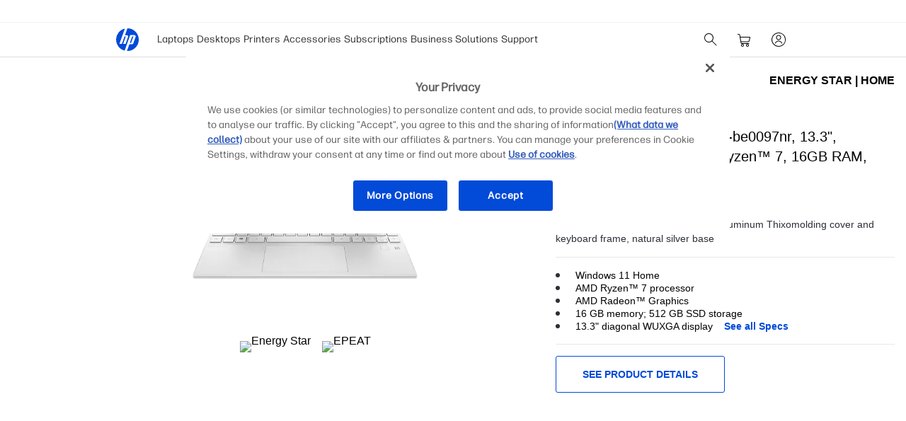

--- FILE ---
content_type: application/javascript
request_url: https://www.hp.com/f9VqnlTOzK/YE/3lZr33j0/iNOaGQkQQDQmJL/PztFCls8Ag/T1d/BYA4vARYB
body_size: 173267
content:
(function(){if(typeof Array.prototype.entries!=='function'){Object.defineProperty(Array.prototype,'entries',{value:function(){var index=0;const array=this;return {next:function(){if(index<array.length){return {value:[index,array[index++]],done:false};}else{return {done:true};}},[Symbol.iterator]:function(){return this;}};},writable:true,configurable:true});}}());(function(){NL();var wq;U2k();hAk();var gv=function(W4,Rr){return W4>Rr;};var fv=function(){OA=["ERGGD","\nR\f]P;U7]NRl_(i\x00&(S\r^E^n","W\'P\\\x40FR","RZJ;|&H[","UwV\t\\\x3f<=;^","\\_BR","C[\x00.","\x40]HE\tQ5%0-,_H","%Q\"jKRC\"d5$\x00:","(,_\rzFV0v6IV","\x3f\x3fV^{B","*2_\bI`M,[6\b","\x40U","E+]&[HP\x078EC9\';","\t>\x07]!\x00\n1^\f","E\x40G","*2S\fU\x40l S+\b",">\t^8&\'~",",1\x3fBN|yxy~<^(ne9ha\x3f","\nC%r\x07","\',","ET0-\f_\r9:0\\\b\fT*nLU~v>\tI","\x40UD","c&dZ\f^8\rW. \x00=;9r","\"_","\b]JVRC8\r]9\'R>7NTAP^*U7GS\t%Q0%\b","QUV","J1\x40","S.Tb","\vX,","LLs","N_&MV)\n, 1TIkXQ Z","D\"Jj","\n&A J]","e2 \viV\bBQV","R)U2=7\x07%2s\r","XE,X0","G#\vU/:0\x07=1JH\x40v:","[OQV2&W","MB\b%C","","V\bH\x40j$Q","\fCDK\f=G","<0Q\x07TCJ","_A\x079F&\\","l3|5","Y.:","\x3f_.(","\x3f;Tw]I=v*BVS^\f\rD39=","RP","*^=%\v1Y","M3jANE","\x07ZYA","DV=[7_V","ClyC","/44Xcl9F\x3fhe7V\\\f\x00\x00m$$u\x3fpUi:Q48j;",";-N\'ZYA","=4 &_\r","QJ","I^\t8","BQE\fR]G",".(&3",":;*n","k]~\n\f","M\fYPV\x3fQ1:Z]FR\r","ZT\r","PA\b W&]ZOC8_2",")~D\n \r^5<-<0MZDT-","E=","N\fM","OGA:[1#KR\x40\n","\fL","\x07%2s\r","U\'","e","BE<","\v*G",".RUQ","","X\x00TYA\n;] =zG[+\x00D","HO","UV\f\'","-+Y\f","l^\f>\x07C3/R8\\\x00XQ2 B&\\_F\"","X","%*o","L\x40\v","EMB\n\x00\r^;=","/_/,","/","4MT","l3>5","FG","W,DZdY.U8"," JWOC-C","+\x07y/dv2~e*,u\f#-x.w","H\x40V,\x40","B9(\v*[^",":;N U\x40A\f\x3fU/","..O[iQJ,F&","JKmX\f",">","TLZ","P\"\bN","_1 ","U0,<3","dkS+P1YV~B;Q,9","\x07N","Q;LFHY\b","BE\n)","(\'","sA,F\"\b\x40A","o,\x3f&:O^","C!\rj3\'","h*Gj","MXsF>n7","ZP\x40;\x3fQ-\bcZUR)","+;H","U#\t","epHKpg","D1Y","","HvQ","7ct+\t.w\x00;9t&kev-a+wj,\x40U\f(\rV;!\"2W\x07TDU\f:\x406\nXK[\x07^~[iFJpq",":","-$\'","C%$%","=]TLR8","M]F\f(\x40&","N\x409VY\x3f>\x07\x409;\v","NCwR\x3f_2","gL*_4YVVg[\x3f\x00","\f","P\n8<U0,=,C!^U\x40;r,nFNG\x00\x3f","&S*fW","J]","\b\x40G D[","*","T\v;","V=d","\\B[/","[","A=F\"[rB\\\')\tB(+=\nS^GP$D","\x3fS\x3f,","^TD\n","\x07","*\\1BV9C]","k{>U*\b","\x40/U6[","&-N-Z\x40E","de9\fk0za","]UI%M","\x3fQ.=%$;IZYT","!^*(-~[OQI=7WRC9\vD);R\'1TDR\x40A\f(V/ZRC\"\vUrC8i1H\r^F\n&!ZDE.Upi\'s[IU]^&V)LGZ\x3f4(\x07i\x3f2hMI&Xm[V\x40C\x00>5ui=6U\r","U-T/","\f]*%","!X\"[dU^\rU.=","Ij\r\r","M\x00_\x40L","^V","\f*R3",">\v","TDA","-\x00","<q86","\fNAOC!#\fU","\f(Y(,=1H","W,LR","KAW","\\QP6 S+9AGNG\t\\),","*,&,\b","SR(\rB9;C","*]","B/L|`%","W\"Cc\x40Y#","3\v","\x07^1,(9_",",2_Z\x40A","Q8","dG\x40*;U ","\\A",".,\x07;-_","]\x00ujkJ\n\x40\bC}Wr5\b\n0 7Z"," R7","VLR$\x07T","\'F","","*,&,","U]","\x00,8H\fH\\","_\n-\f","B_\n/c(&\";1NX[H","\tO","\vNVF,G","nU2:\x00:[Z","!=0[^","rR:S9\x00\";H","^","\f]","-\rY3<\bCzk\rP","\b","JZ\x40B;Y]\x40NY","\t9S( iv]\fO\rA*[-\bJ]v^(\x07GtY.`w5\x40xiOp\fV}l-Y*,Q&:_5foxii","-W9=","doQ[","*C^","\v+)q7;8{(z~K\x3fqu>fC`.\r)];\r3\bY\\vo\x3f\bnpxC\t;)q0<(*.`[}FMenr5ya0zC$<:t(y\fe\x3fWp>\\R.uf.\x07!r\b9\bhYH\vyu\x00nb7c.\r.So\v\nk(p}f\x3f\b|4=na\x07C9Xq 0#\blCMe\x3f\bu=nuN`v,)q)\b9+\b{*BfoM>u6^`v+#Q\f3\b3J%ue7-sz(K{<QU*9q\x0033\bm-s}e\x3fu=f\x00`v%\tIh\b\b{<qV\buGA:Fv+t)q*$+<0zuf+g$=lP#xB.\x07qd\b014QzqK\x3f\bY+r7fU(joB\bq(z~o1*E;=nr7`b=\t;W\n\"$\x3f{,Tue!F{=nx/_\x07/~*6$\v:t(z[C;\buG``t\f1Dh\"3\b0|.wSf)S\x3f|YNv)q\r.q(z~\\,\'L8gz7`f.\r)}>03\tw\x00u\x40\bu\x00evGv.\rv.6>{#Tn]J\b\f=lbFNB.)q%399{-ue=\n\tnc7`v8y#q=# j{\r\\ue=D=\x00r7`Z\v\v$W\rI3\bh[XAe\x3fC=eZ;b.\rGq\b8](\fe\x3f\nes%Zr7q\x40.\r\"D E3\bq{(zXuKS7nr<z$*q\v:3\bT;R\x00eF\bu%%{}{s 2]8&$%/[[C\x40jLpC $eI;ya](Yvh,$8QzuO\'x$>dr7ks<<\x07q.05mhZc&S=niFP%#)c;\b2(y<M(zb^X)&Kr7NP*\r)e3\b3-.XiB\x40Q\bu;eG/vA>\rq\vB<y\x07b#\vbl.u\tn``p::I=D&9(zaK\x3f\bX7BT4jv.<T$;S(juf:V/Hr5x].9)u3\b0\x00)Wye\x3fc\rfq7`q$\r)z\bF\b\r](xaH1(unrE\x00+-q3\b5t.wS`\t\bu\x00nv`v(\b\b7zI\bc`u\x3f}=nu=`v%8:Yh\b#\v{(qak-}u.kD7`})/;3\n\f\bLue$:nIAW1Kf.\x07q\"\'\n0,(zue:$_Nnr7e|*#q \"1{(Pb\\N\bw\"=j\\7`[>yPq\f:$[\'zuK\bu*u7`v+&q\b%4{#fO\bu(2h\v7`p\r\v>Ez#y|\"zun8*m-nQ]v.\r)q+C3\b~~fo\x3f\b~7.D\\7`\\94Xq(07&{j\x3f\bq 4yIov.#q\b\'({{(^~\bY$2dr7kq\f\').03\bt\x3fm_K\x3f\b_dr<v.\r+o03\b2m;zdS\x3f\b~\t1F\x077`.\r)]$1=\b(zwA.A=D7`}--\b^3\bQ\r|xC\x3f\r\f=lfB.\r8G\b;(ze\x3f\b_\'(cT7e.\r+g:3\bM(z~N\x00=\x00r7`Z%$W\rI3\boTAe\x3fC=e\x07\'H.t)q3\n\rn Nut\x3f\buq._WNv<+)yH-\t\vYZp\t\burL^ IS(.R(k\nYzwM\x3fu/Hr5C*9)z3b\x3fx3Tph+snpLP\r-_\v4C!:}Lue4g\'=n^c|.\r:~#q{-byu\x00nb7cd\b\r+a\v:31y:\\ug,ym6=e\\4LP-/]03c1i[\x3f\bs iF,f|)s5\b 3\b`zgC\x3f\f`:R&`v-2C>{H\vyy\x00zee<1_,=n_<q{\b\ts&0!.=lru>g}BY;){\v03\x3f{TuIU9\x40r4d\x07(/Z+\b0<><\tjuo7\vu0h``t\n!b1.2\n.U(hSe7*sL kUq\r\b2!.y\fVSQ\x3f[j\\7`\\)>$e3\b0,vye\x3f\br\f)\x40r7OG\x00(q\v&\r\r](xVl6>u.Ai.sq\r\v>DDB*np\\msbY\buW7cuX#)q\b7>|1w;\\ue\x3f!\r)/Hr5{].9)x\b03gizwu)==nuFy$\r)z/*3\bQ/nbb4e/*za x;|:vl\b4:<9{(zur$S:M8jv. e%}0.{+Yo\x3f\b~(\\7`\\\v\v^\b03{YTue1L{=n{/Lq>f3\v\rzue\x3fF3M``t8\tE\f3\b5t\"VSf5\bu(K{<QU)q\r\b3!.y\b|QE\x3f\f[>C}FBZ92\v03{(qfEK&unt#e-\x3f2&7\bY\v|gC\x3f\nmp9Zr3Nv.!&H1.39\bp>vEm<\bu7nr<rbW#q\"\'0j{:\\ug+%{\"=j\\7`\\^>\x07W\b0\'&{qwh\nU\x40r7L},t)q+6$<\t;Te6G=nr7\x40|=)q39\bp\x00jG~5\bu\t~ZB`a)q+.M(z~\\3 \x00Hi=`v%4%C-103\by,WqeQ\buDD:Fv+t)q4<{9Lue4<WHnrY`v.\"\x00_.06q{*Y_K\v\bu\vnr<V,x)c;\b2+\"q(z~\\3=u/Hr5vc.9)u3\b0kizwr:\'C=u\x40,v(/Z\r\b$\bT,BS\x3f\v\f=djDI_\f\'&F\'0-{(TSa\x3f\bq,=nX$j{\b#q+\x3f1{\\EE\x3f\f[\x3fgqBY! ;giy\f{Tue9\x40r7Lnq4QzuIK1x$>dr7k:|\x07q\"#9\vU(zXO\t$S\x00lC`d\b\r!S\b{\bp\vUgM\x3fu\x00H~rP.:u,(B&{\x07S[h\v=e`\"X.\rXA\bQ;pLO\bu/X^bV,<\x07q.0;*|Xr4+Znb7bZ\b/7&03$kq%\\vo\x3f\b~3Ir7cZ \n]8y<\bizwF9=e\x07dX.\r$&=(zvaO!PXr7o_6\"8a80\b}-hSe=-Y$\tnv`v]c;\b2$7[(q[o.v\b=n[xo%62e0<9\x00{(pUe;&u9[f]\r)~4\"q yue6unrJN\'\x07q\"\v9x>hSe=*`\nn]/`v.-<\b\b0!.y<P[Q\x3f\f[=CurP.\v\f0<+5pm(zq}x\\\"EnqN`v\'/[b4* =(yLT\bg$=hfEsN]^3.43\b\vU(z_j5$S7nr,uS\'R1,3xP[e\x3f\'\\\x000Hp`g.\r)\\8=\v{(q\x00u\b\buW_LS_-&q3\n\b\v9pGu\x3f\bua7q\x40.\r\"B E39{*mpJ\t\buudCOS(&9q\t&03%:n\\vo\x3f\b~w-Yr7cZ!#1h\v<\bU~ue$&u.^R7dX. r4*<%\rm\\\v[C;\bu,2dr7kE\"%\\q.01V\"zun\f\x40>|T7bb>/c;\b2\'\"1O(}no\x3f\b~)VT5EP.\r+{(03wTue;\x40r7JC,\x00r\v-3\bb#pue$zUIDQEG\x40.\rE+l|YY\x07m<S=nr9Ga\b4-\b\b2\'\rO(kue\x3fb\b=ny:p^[\r>W+#\by0Wse\x3f\b~\'9vr7`p75r\b08V0vWC\x3f\fu=mj`v.\'\f}.3","C4(9_","zk","0\vF","I_NE","=$","=A","F,[","&+Y^G",":[OAVA3\f\x40ADS<%^=%","]P$","\nTXH*\x40CVHB\b\tD=","D\"X9:._\fX\\l:\\","G.Y/!","=:","U\x00U\x40A\f\fB&[","\t,V([{ES\n\"",":H\x00MUP[(A","\fU* 7B\fWfE\n [","\v!+YlJG)QV-Cc=\b,c","k3+**.^ZA\f(\x40,r",",,","-D=*7\x3f;T","\x40","P[4]pRR","&*R\fI","JG","I","\nTZB.A1M_","-\nX\f","B_\n/y,;\".0[H","M:","W\bK","o>-,S^F{\r*F*\f[lTY\f","&","VE\ns"];};var rX=function(Us,TQ){return Us in TQ;};var tf=function(xb){return ~xb;};var fb=function(){return Eg["window"]["navigator"]["userAgent"]["replace"](/\\|"/g,'');};var m6=function(Xf){if(Xf===undefined||Xf==null){return 0;}var Ix=Xf["replace"](/[\w\s]/gi,'');return Ix["length"];};var k3=function(M4,pr){return M4>>pr;};var Jb=function(){return lb.apply(this,[DB,arguments]);};var xX=function(Y2,Mr){return Y2<=Mr;};var kX=function(s4){var jv=s4[0]-s4[1];var Hr=s4[2]-s4[3];var lx=s4[4]-s4[5];var dx=Eg["Math"]["sqrt"](jv*jv+Hr*Hr+lx*lx);return Eg["Math"]["floor"](dx);};var Z6=function(bN,DA){return bN|DA;};var Kt=function(){s3=["\x6c\x65\x6e\x67\x74\x68","\x41\x72\x72\x61\x79","\x63\x6f\x6e\x73\x74\x72\x75\x63\x74\x6f\x72","\x6e\x75\x6d\x62\x65\x72"];};var lQ=function(RN,Yt){return RN===Yt;};var hE=function AQ(cf,NZ){'use strict';var l3=AQ;switch(cf){case fJ:{var Cj=function(lA,Hb){zA.push(bx);if(Gb(sX)){for(var NN=kx;q3(NN,ws);++NN){if(q3(NN,QA)||lQ(NN,mr)||lQ(NN,OW)||lQ(NN,Jv)){sN[NN]=dE(nZ);}else{sN[NN]=sX[Rb()[jN(kx)](KE,Gs)];sX+=Eg[Rb()[jN(q6)].call(null,d6,hx)][Dt()[UX(pj)](WW,S4,P4,Gx)](NN);}}}var RQ=lQ(typeof H6()[N3(b3)],AX([],[][[]]))?H6()[N3(j3)].apply(null,[P4,HN,z4,lf]):H6()[N3(Gf)](Gs,Gb(Gb([])),rA,bE);for(var hj=kx;q3(hj,lA[Rb()[jN(kx)](KE,Gs)]);hj++){var Dj=lA[H6()[N3(mt)](K4,kx,mx,Ob)](hj);var KW=Bj(k3(Hb,Y3),C3[Gf]);Hb*=C3[mt];Hb&=C3[BN];Hb+=C3[OX];Hb&=C3[Y3];var XE=sN[lA[Rb()[jN(ms)].apply(null,[kN,ss])](hj)];if(lQ(typeof Dj[Rb()[jN(bb)](Qv,zt)],Rb()[jN(pj)](Bx,OQ))){var Mx=Dj[Rb()[jN(bb)].call(null,Qv,zt)](kx);if(AZ(Mx,QA)&&q3(Mx,ws)){XE=sN[Mx];}}if(AZ(XE,kx)){var x4=H4(KW,sX[lQ(typeof Rb()[jN(Ej)],'undefined')?Rb()[jN(PE)](j4,U4):Rb()[jN(kx)].apply(null,[KE,Gs])]);XE+=x4;XE%=sX[Rb()[jN(kx)](KE,Gs)];Dj=sX[XE];}RQ+=Dj;}var QW;return zA.pop(),QW=RQ,QW;};var r3=function(T3){var Pt=[0x428a2f98,0x71374491,0xb5c0fbcf,0xe9b5dba5,0x3956c25b,0x59f111f1,0x923f82a4,0xab1c5ed5,0xd807aa98,0x12835b01,0x243185be,0x550c7dc3,0x72be5d74,0x80deb1fe,0x9bdc06a7,0xc19bf174,0xe49b69c1,0xefbe4786,0x0fc19dc6,0x240ca1cc,0x2de92c6f,0x4a7484aa,0x5cb0a9dc,0x76f988da,0x983e5152,0xa831c66d,0xb00327c8,0xbf597fc7,0xc6e00bf3,0xd5a79147,0x06ca6351,0x14292967,0x27b70a85,0x2e1b2138,0x4d2c6dfc,0x53380d13,0x650a7354,0x766a0abb,0x81c2c92e,0x92722c85,0xa2bfe8a1,0xa81a664b,0xc24b8b70,0xc76c51a3,0xd192e819,0xd6990624,0xf40e3585,0x106aa070,0x19a4c116,0x1e376c08,0x2748774c,0x34b0bcb5,0x391c0cb3,0x4ed8aa4a,0x5b9cca4f,0x682e6ff3,0x748f82ee,0x78a5636f,0x84c87814,0x8cc70208,0x90befffa,0xa4506ceb,0xbef9a3f7,0xc67178f2];var SZ=0x6a09e667;var Or=0xbb67ae85;var bj=0x3c6ef372;var Rx=0xa54ff53a;var Ns=0x510e527f;var sZ=0x9b05688c;var PN=0x1f83d9ab;var Fx=0x5be0cd19;var WN=Dv(T3);var EW=WN["length"]*8;WN+=Eg["String"]["fromCharCode"](0x80);var x3=WN["length"]/4+2;var Tf=Eg["Math"]["ceil"](x3/16);var Ut=new (Eg["Array"])(Tf);for(var vx=0;vx<Tf;vx++){Ut[vx]=new (Eg["Array"])(16);for(var XA=0;XA<16;XA++){Ut[vx][XA]=WN["charCodeAt"](vx*64+XA*4)<<24|WN["charCodeAt"](vx*64+XA*4+1)<<16|WN["charCodeAt"](vx*64+XA*4+2)<<8|WN["charCodeAt"](vx*64+XA*4+3)<<0;}}var I6=EW/Eg["Math"]["pow"](2,32);Ut[Tf-1][14]=Eg["Math"]["floor"](I6);Ut[Tf-1][15]=EW;for(var Ux=0;Ux<Tf;Ux++){var gA=new (Eg["Array"])(64);var SA=SZ;var I3=Or;var bv=bj;var XW=Rx;var Qf=Ns;var Sv=sZ;var Wx=PN;var sb=Fx;for(var r4=0;r4<64;r4++){var jZ=void 0,vX=void 0,zC=void 0,LG=void 0,Wc=void 0,pv=void 0;if(r4<16)gA[r4]=Ut[Ux][r4];else{jZ=d1(gA[r4-15],7)^d1(gA[r4-15],18)^gA[r4-15]>>>3;vX=d1(gA[r4-2],17)^d1(gA[r4-2],19)^gA[r4-2]>>>10;gA[r4]=gA[r4-16]+jZ+gA[r4-7]+vX;}vX=d1(Qf,6)^d1(Qf,11)^d1(Qf,25);zC=Qf&Sv^~Qf&Wx;LG=sb+vX+zC+Pt[r4]+gA[r4];jZ=d1(SA,2)^d1(SA,13)^d1(SA,22);Wc=SA&I3^SA&bv^I3&bv;pv=jZ+Wc;sb=Wx;Wx=Sv;Sv=Qf;Qf=XW+LG>>>0;XW=bv;bv=I3;I3=SA;SA=LG+pv>>>0;}SZ=SZ+SA;Or=Or+I3;bj=bj+bv;Rx=Rx+XW;Ns=Ns+Qf;sZ=sZ+Sv;PN=PN+Wx;Fx=Fx+sb;}return [SZ>>24&0xff,SZ>>16&0xff,SZ>>8&0xff,SZ&0xff,Or>>24&0xff,Or>>16&0xff,Or>>8&0xff,Or&0xff,bj>>24&0xff,bj>>16&0xff,bj>>8&0xff,bj&0xff,Rx>>24&0xff,Rx>>16&0xff,Rx>>8&0xff,Rx&0xff,Ns>>24&0xff,Ns>>16&0xff,Ns>>8&0xff,Ns&0xff,sZ>>24&0xff,sZ>>16&0xff,sZ>>8&0xff,sZ&0xff,PN>>24&0xff,PN>>16&0xff,PN>>8&0xff,PN&0xff,Fx>>24&0xff,Fx>>16&0xff,Fx>>8&0xff,Fx&0xff];};var GM=function(){var Vn=fb();var RI=-1;if(Vn["indexOf"]('Trident/7.0')>-1)RI=11;else if(Vn["indexOf"]('Trident/6.0')>-1)RI=10;else if(Vn["indexOf"]('Trident/5.0')>-1)RI=9;else RI=0;return RI>=9;};var bn=function(){var nH=O8();var Q8=Eg["Object"]["prototype"]["hasOwnProperty"].call(Eg["Navigator"]["prototype"],'mediaDevices');var YI=Eg["Object"]["prototype"]["hasOwnProperty"].call(Eg["Navigator"]["prototype"],'serviceWorker');var gG=! !Eg["window"]["browser"];var KI=typeof Eg["ServiceWorker"]==='function';var sG=typeof Eg["ServiceWorkerContainer"]==='function';var TG=typeof Eg["frames"]["ServiceWorkerRegistration"]==='function';var Nn=Eg["window"]["location"]&&Eg["window"]["location"]["protocol"]==='http:';var Jc=nH&&(!Q8||!YI||!KI||!gG||!sG||!TG)&&!Nn;return Jc;};var O8=function(){var IG=fb();var Vp=/(iPhone|iPad).*AppleWebKit(?!.*(Version|CriOS))/i["test"](IG);var q8=Eg["navigator"]["platform"]==='MacIntel'&&Eg["navigator"]["maxTouchPoints"]>1&&/(Safari)/["test"](IG)&&!Eg["window"]["MSStream"]&&typeof Eg["navigator"]["standalone"]!=='undefined';return Vp||q8;};var DH=function(kp){var NG=Eg["Math"]["floor"](Eg["Math"]["random"]()*100000+10000);var rP=Eg["String"](kp*NG);var gm=0;var cI=[];var bc=rP["length"]>=18?true:false;while(cI["length"]<6){cI["push"](Eg["parseInt"](rP["slice"](gm,gm+2),10));gm=bc?gm+3:gm+2;}var hn=kX(cI);return [NG,hn];};var YM=function(gp){if(gp===null||gp===undefined){return 0;}var sR=function LH(WM){return gp["toLowerCase"]()["includes"](WM["toLowerCase"]());};var UV=0;(cM&&cM["fields"]||[])["some"](function(Zd){var n1=Zd["type"];var nP=Zd["labels"];if(nP["some"](sR)){UV=RR[n1];if(Zd["extensions"]&&Zd["extensions"]["labels"]&&Zd["extensions"]["labels"]["some"](function(II){return gp["toLowerCase"]()["includes"](II["toLowerCase"]());})){UV=RR[Zd["extensions"]["type"]];}return true;}return false;});return UV;};var dP=function(N1){if(N1===undefined||N1==null){return false;}var nG=function R1(jV){return N1["toLowerCase"]()===jV["toLowerCase"]();};return jC["some"](nG);};var tR=function(zR){try{var Om=new (Eg["Set"])(Eg["Object"]["values"](RR));return zR["split"](';')["some"](function(qG){var RG=qG["split"](',');var JM=Eg["Number"](RG[RG["length"]-1]);return Om["has"](JM);});}catch(zd){return false;}};var xH=function(L7){var ND='';var MG=0;if(L7==null||Eg["document"]["activeElement"]==null){return qM(Lg,["elementFullId",ND,"elementIdType",MG]);}var cD=['id','name','for','placeholder','aria-label','aria-labelledby'];cD["forEach"](function(gH){if(!L7["hasAttribute"](gH)||ND!==''&&MG!==0){return;}var Yn=L7["getAttribute"](gH);if(ND===''&&(Yn!==null||Yn!==undefined)){ND=Yn;}if(MG===0){MG=YM(Yn);}});return qM(Lg,["elementFullId",ND,"elementIdType",MG]);};var km=function(OR){var Tw;if(OR==null){Tw=Eg["document"]["activeElement"];}else Tw=OR;if(Eg["document"]["activeElement"]==null)return -1;var zn=Tw["getAttribute"]('name');if(zn==null){var G1=Tw["getAttribute"]('id');if(G1==null)return -1;else return xI(G1);}return xI(zn);};var Sw=function(lp){var pP=-1;var ww=[];if(! !lp&&typeof lp==='string'&&lp["length"]>0){var Sc=lp["split"](';');if(Sc["length"]>1&&Sc[Sc["length"]-1]===''){Sc["pop"]();}pP=Eg["Math"]["floor"](Eg["Math"]["random"]()*Sc["length"]);var PV=Sc[pP]["split"](',');for(var zV in PV){if(!Eg["isNaN"](PV[zV])&&!Eg["isNaN"](Eg["parseInt"](PV[zV],10))){ww["push"](PV[zV]);}}}else{var Ow=Eg["String"](PG(1,5));var YC='1';var JV=Eg["String"](PG(20,70));var GV=Eg["String"](PG(100,300));var wd=Eg["String"](PG(100,300));ww=[Ow,YC,JV,GV,wd];}return [pP,ww];};var Gw=function(VM,CC){var cc=typeof VM==='string'&&VM["length"]>0;var dC=!Eg["isNaN"](CC)&&(Eg["Number"](CC)===-1||kR()<Eg["Number"](CC));if(!(cc&&dC)){return false;}var Tp='^([a-fA-F0-9]{31,32})$';return VM["search"](Tp)!==-1;};var mp=function(DI,QI,qV){var BI;do{BI=g7(qO,[DI,QI]);}while(lQ(H4(BI,qV),kx));return BI;};var kw=function(Cp){var Aw=O8(Cp);zA.push(P1);var UM=Eg[Rb()[jN(b1)](vQ,kI)][Dt()[UX(kx)](C4,Tn,wV,Gx)][Dt()[UX(b1)].call(null,Hv,K8,Bc,AP)].call(Eg[Ap()[BH(Ed)].call(null,QD,WC,wR,q6,PH,ms)][Dt()[UX(kx)](C4,Tn,qC,WI)],Uc()[PM(j3)](nZ,ss,BV,np));var kP=Eg[Fp(typeof Rb()[jN(kx)],AX([],[][[]]))?Rb()[jN(b1)](vQ,kI):Rb()[jN(PE)](EI,Jv)][Fp(typeof Dt()[UX(OM)],AX('',[][[]]))?Dt()[UX(kx)](C4,Tn,wV,zm):Dt()[UX(BN)](XR,JG,JD,YV)][Dt()[UX(b1)].apply(null,[Hv,K8,YV,Gb(Gb({}))])].call(Eg[Ap()[BH(Ed)](QD,HC,ID,q6,PH,JD)][Dt()[UX(kx)].call(null,C4,Tn,wR,Ww)],Fp(typeof Uc()[PM(b3)],AX([],[][[]]))?Uc()[PM(b3)](On,EP,Zn,UG):Uc()[PM(OX)](Zn,QG,xR,tV));var kM=Gb(Gb(Eg[Rb()[jN(ss)](Un,Bc)][Rb()[jN(WC)].call(null,GK,nV)]));var bR=lQ(typeof Eg[Dt()[UX(UH)](Nx,jH,Um,Y3)],Fp(typeof Rb()[jN(bI)],AX([],[][[]]))?Rb()[jN(pj)].call(null,Ff,OQ):Rb()[jN(PE)].apply(null,[KH,Jn]));var fw=lQ(typeof Eg[H6()[N3(wR)](Gb(nZ),Um,kI,zs)],Rb()[jN(pj)](Ff,OQ));var Pc=lQ(typeof Eg[Rb()[jN(I1)].apply(null,[YQ,Dc])][PR()[wI(q6)](O1,nd,GG,BG)],Rb()[jN(pj)](Ff,OQ));var bH=Eg[lQ(typeof Rb()[jN(P4)],'undefined')?Rb()[jN(PE)](wm,lc):Rb()[jN(ss)].apply(null,[Un,Bc])][lQ(typeof Ud()[EC(lf)],AX('',[][[]]))?Ud()[EC(MI)].call(null,GC,sd,k8):Ud()[EC(Tn)].call(null,MN,Jv,tm)]&&lQ(Eg[Rb()[jN(ss)].apply(null,[Un,Bc])][Ud()[EC(Tn)](MN,Gb(Gb({})),tm)][H6()[N3(BG)](Gb(Gb(nZ)),bm,QA,RZ)],Rb()[jN(Um)](MA,kd));var Ld=Aw&&(Gb(UM)||Gb(kP)||Gb(bR)||Gb(kM)||Gb(fw)||Gb(Pc))&&Gb(bH);var vd;return zA.pop(),vd=Ld,vd;};var xD=function(Z1){var lM;zA.push(TD);return lM=nn()[Ud()[EC(wR)](zX,bI,pC)](function p1(mw){zA.push(MP);while(nZ)switch(mw[Dt()[UX(JD)](CG,Fn,VG,HN)]=mw[Dt()[UX(mx)](MP,bb,lf,Jv)]){case kx:if(rX(Ud()[EC(hI)](YH,UH,b1),Eg[H6()[N3(fD)](BN,Jv,Jv,RX)])){mw[Dt()[UX(mx)].apply(null,[MP,bb,Gb([]),P4])]=PE;break;}{var Cc;return Cc=mw[H6()[N3(bm)](VG,WI,rd,Zc)](lQ(typeof Rb()[jN(Um)],'undefined')?Rb()[jN(PE)].call(null,qm,DD):Rb()[jN(mM)](dj,jG),null),zA.pop(),Cc;}case PE:{var XH;return XH=mw[lQ(typeof H6()[N3(B7)],AX([],[][[]]))?H6()[N3(j3)](xd,Gb(Gb(kx)),QC,C7):H6()[N3(bm)](sH,Dn,rd,Zc)](Rb()[jN(mM)](dj,jG),Eg[H6()[N3(fD)](Gb(nZ),mx,Jv,RX)][Ud()[EC(hI)].apply(null,[YH,bm,b1])][lQ(typeof Dt()[UX(S4)],'undefined')?Dt()[UX(BN)].apply(null,[RM,Ym,OM,MI]):Dt()[UX(AV)](XV,MC,Gx,c7)](Z1)),zA.pop(),XH;}case MI:case Dt()[UX(v7)].apply(null,[vc,On,Gb(Gb(kx)),UI]):{var U7;return U7=mw[Fp(typeof Ap()[BH(Gf)],AX([],[][[]]))?Ap()[BH(S4)](Pd,r7,Tn,Gf,hH,UI):Ap()[BH(MI)](UD,Gb(kx),bb,cV,YR,Gb(Gb({})))](),zA.pop(),U7;}}zA.pop();},null,null,null,Eg[Dt()[UX(OM)](NA,Dd,bm,Up)]),zA.pop(),lM;};var Hw=function(){if(Gb(KL)){}else if(Gb(Gb(UK))){}else if(Gb([])){}else if(Gb([])){}else if(Gb(UK)){return function Mw(){var vI=fb();zA.push(tn);var Rw=H6()[N3(Gf)](BG,EP,rA,lw);var rp=[];for(var fI=kx;q3(fI,mt);fI++){var V7=G7(vI);rp[lQ(typeof Ud()[EC(b3)],AX([],[][[]]))?Ud()[EC(MI)](Hd,kH,Hn):Ud()[EC(Gf)](xP,bb,t7)](V7);Rw=AX(Rw,vI[V7]);}var B8=[Rw,rp];var HD;return HD=B8[Fp(typeof Ud()[EC(kH)],AX([],[][[]]))?Ud()[EC(O1)].apply(null,[TR,Ww,kn]):Ud()[EC(MI)](wc,BN,r7)](Ud()[EC(Up)](Mm,mr,S4)),zA.pop(),HD;};}else{}};var Jm=function(){zA.push(MM);try{var Jd=zA.length;var GI=Gb([]);var JP=Kw();var wp=sm()[lQ(typeof H6()[N3(PE)],'undefined')?H6()[N3(j3)].call(null,O1,Ww,tG,Vm):H6()[N3(ID)].call(null,VG,Zn,Fm,MD)](new (Eg[Dt()[UX(Bc)](Bd,SI,nw,AV)])(Ud()[EC(fD)](YE,wm,rA),lQ(typeof Dt()[UX(OX)],'undefined')?Dt()[UX(BN)](Bd,LI,ss,b3):Dt()[UX(Qc)].call(null,lC,t7,Gb([]),Gb(nZ))),Rb()[jN(SM)](dI,Zn));var JC=Kw();var fG=ld(JC,JP);var TH;return TH=qM(Lg,[H6()[N3(K4)](mx,NM,dG,U3),wp,Fp(typeof Rb()[jN(bb)],'undefined')?Rb()[jN(Ep)](DE,Ed):Rb()[jN(PE)](JG,zG),fG]),zA.pop(),TH;}catch(hP){zA.splice(ld(Jd,nZ),Infinity,MM);var qR;return zA.pop(),qR={},qR;}zA.pop();};var sm=function(){zA.push(X8);var HP=Eg[Dt()[UX(c7)].apply(null,[qW,Vc,kH,HC])][Rb()[jN(HC)](tM,rm)]?Eg[Dt()[UX(c7)].apply(null,[qW,Vc,OW,qc])][Rb()[jN(HC)](tM,rm)]:dE(nZ);var b8=Eg[Dt()[UX(c7)].call(null,qW,Vc,PE,sd)][lQ(typeof Rb()[jN(kd)],'undefined')?Rb()[jN(PE)].apply(null,[F7,hM]):Rb()[jN(pR)].apply(null,[wW,Ln])]?Eg[lQ(typeof Dt()[UX(SM)],'undefined')?Dt()[UX(BN)](XV,CP,Op,OM):Dt()[UX(c7)].call(null,qW,Vc,Jv,Ed)][Rb()[jN(pR)].apply(null,[wW,Ln])]:dE(C3[nZ]);var tD=Eg[H6()[N3(fD)].apply(null,[pR,HN,Jv,kr])][Dt()[UX(Bw)](O4,qC,Ep,Gb(nZ))]?Eg[H6()[N3(fD)].apply(null,[pR,Ww,Jv,kr])][Dt()[UX(Bw)](O4,qC,zm,HC)]:dE(nZ);var BM=Eg[H6()[N3(fD)].apply(null,[Jv,HN,Jv,kr])][Fp(typeof Rb()[jN(OX)],'undefined')?Rb()[jN(HN)](Ab,ID):Rb()[jN(PE)](Im,zv)]?Eg[H6()[N3(fD)](pD,UI,Jv,kr)][Rb()[jN(HN)](Ab,ID)]():dE(nZ);var ZI=Eg[H6()[N3(fD)].call(null,Ej,QA,Jv,kr)][lQ(typeof Ap()[BH(Ed)],'undefined')?Ap()[BH(MI)].apply(null,[tC,r1,r7,VR,A7,Gb(Gb({}))]):Ap()[BH(b1)](pM,sd,WI,j3,PA,b1)]?Eg[H6()[N3(fD)](BN,pj,Jv,kr)][Ap()[BH(b1)](pM,Gb(nZ),O1,j3,PA,Gb(nZ))]:dE(wq[Ap()[BH(PE)].apply(null,[SV,QA,Ep,MI,Yx,HN])]());var Gd=dE(C3[nZ]);var F8=[H6()[N3(Gf)](B7,wC,rA,qT),Gd,lQ(typeof PR()[wI(ss)],AX(H6()[N3(Gf)].call(null,xd,q6,rA,qT),[][[]]))?PR()[wI(EP)](dn,BC,E7,q6):PR()[wI(b3)](MI,PA,CM,UI),g7(RL,[]),g7(Sg,[]),g7(DU,[]),zD(A9,[]),g7(JJ,[]),g7(sK,[]),HP,b8,tD,BM,ZI];var Rv;return Rv=F8[lQ(typeof Ud()[EC(Gx)],AX([],[][[]]))?Ud()[EC(MI)](KD,hx,sC):Ud()[EC(O1)](BQ,Y3,kn)](H6()[N3(Ej)].apply(null,[wR,mM,JD,n4])),zA.pop(),Rv;};var mP=function(){var Gn;zA.push(D1);return Gn=zD(gh,[Eg[Rb()[jN(ss)](XC,Bc)]]),zA.pop(),Gn;};var d7=function(){zA.push(gI);var rw=[Np,In];var Iw=FR(DC);if(Fp(Iw,Gb({}))){try{var Id=zA.length;var TP=Gb(Gb(UK));var sn=Eg[Ud()[EC(NM)].apply(null,[vP,OM,bI])](Iw)[Fp(typeof Rb()[jN(zm)],AX('',[][[]]))?Rb()[jN(Op)](KG,NM):Rb()[jN(PE)](FC,QC)](Rb()[jN(jG)].apply(null,[CX,tm]));if(AZ(sn[Rb()[jN(kx)].call(null,Ad,Gs)],Gf)){var Dw=Eg[H6()[N3(OX)](q6,vC,Zw,S8)](sn[PE],j3);Dw=Eg[Rb()[jN(v7)](hG,DP)](Dw)?Np:Dw;rw[kx]=Dw;}}catch(fd){zA.splice(ld(Id,nZ),Infinity,gI);}}var gd;return zA.pop(),gd=rw,gd;};var Qn=function(){var vp=[dE(nZ),dE(nZ)];zA.push(wD);var W1=FR(WD);if(Fp(W1,Gb(Gb(UK)))){try{var bP=zA.length;var rn=Gb(KL);var sI=Eg[Ud()[EC(NM)](EV,Gb(Gb(nZ)),bI)](W1)[Rb()[jN(Op)](pG,NM)](Rb()[jN(jG)](gs,tm));if(AZ(sI[Fp(typeof Rb()[jN(ss)],'undefined')?Rb()[jN(kx)](VI,Gs):Rb()[jN(PE)](TV,kC)],Gf)){var CR=Eg[H6()[N3(OX)].apply(null,[Gb(kx),Gb([]),Zw,Ip])](sI[nZ],j3);var tP=Eg[lQ(typeof H6()[N3(pj)],AX([],[][[]]))?H6()[N3(j3)](mM,pD,hC,md):H6()[N3(OX)](kd,Gb([]),Zw,Ip)](sI[wq[Rb()[jN(T1)](kG,BG)]()],wq[Ud()[EC(P4)](VP,Gb(Gb({})),mM)]());CR=Eg[Rb()[jN(v7)].apply(null,[Q7,DP])](CR)?dE(nZ):CR;tP=Eg[Rb()[jN(v7)].call(null,Q7,DP)](tP)?dE(nZ):tP;vp=[tP,CR];}}catch(Ic){zA.splice(ld(bP,nZ),Infinity,wD);}}var Tm;return zA.pop(),Tm=vp,Tm;};var Kd=function(){zA.push(QP);var zc=Fp(typeof H6()[N3(NH)],'undefined')?H6()[N3(Gf)](wV,Gb(kx),rA,fm):H6()[N3(j3)](Gb(Gb({})),Y3,bM,jM);var sV=FR(WD);if(sV){try{var QR=zA.length;var fR=Gb(Gb(UK));var EH=Eg[Ud()[EC(NM)](gs,S4,bI)](sV)[Rb()[jN(Op)](FV,NM)](Rb()[jN(jG)].apply(null,[sj,tm]));zc=EH[kx];}catch(H1){zA.splice(ld(QR,nZ),Infinity,QP);}}var qd;return zA.pop(),qd=zc,qd;};var WR=function(){zA.push(Tn);var Cd=FR(WD);if(Cd){try{var NC=zA.length;var jp=Gb({});var lP=Eg[lQ(typeof Ud()[EC(lf)],AX([],[][[]]))?Ud()[EC(MI)].call(null,NP,lf,hD):Ud()[EC(NM)].apply(null,[VV,ms,bI])](Cd)[Rb()[jN(Op)].call(null,q7,NM)](Rb()[jN(jG)].call(null,PH,tm));if(AZ(lP[Rb()[jN(kx)].call(null,Wn,Gs)],Y3)){var mm=Eg[H6()[N3(OX)].apply(null,[Gb(kx),Ed,Zw,mC])](lP[OX],j3);var OC;return OC=Eg[Fp(typeof Rb()[jN(Ed)],AX('',[][[]]))?Rb()[jN(v7)](E1,DP):Rb()[jN(PE)](kH,vM)](mm)||lQ(mm,dE(nZ))?dE(C3[nZ]):mm,zA.pop(),OC;}}catch(NV){zA.splice(ld(NC,nZ),Infinity,Tn);var Gp;return zA.pop(),Gp=dE(C3[nZ]),Gp;}}var pp;return zA.pop(),pp=dE(nZ),pp;};var SG=function(){var cP=FR(WD);zA.push(Qm);if(cP){try{var Pv=zA.length;var wn=Gb([]);var bV=Eg[Fp(typeof Ud()[EC(Tn)],AX('',[][[]]))?Ud()[EC(NM)](Ht,pR,bI):Ud()[EC(MI)](WC,zt,Xc)](cP)[Rb()[jN(Op)](XR,NM)](Rb()[jN(jG)](It,tm));if(lQ(bV[Rb()[jN(kx)].apply(null,[gM,Gs])],Y3)){var dR;return zA.pop(),dR=bV[BN],dR;}}catch(K7){zA.splice(ld(Pv,nZ),Infinity,Qm);var dD;return zA.pop(),dD=null,dD;}}var xC;return zA.pop(),xC=null,xC;};var HR=function(cv,XI){zA.push(gV);for(var B1=kx;q3(B1,XI[Rb()[jN(kx)](Bs,Gs)]);B1++){var g1=XI[B1];g1[H6()[N3(Y3)](wC,sH,Ej,WA)]=g1[H6()[N3(Y3)].apply(null,[Y3,Up,Ej,WA])]||Gb({});g1[Fp(typeof Dt()[UX(qC)],AX('',[][[]]))?Dt()[UX(kd)](hN,wM,wR,nZ):Dt()[UX(BN)].call(null,TI,KP,b1,kx)]=Gb(Gb([]));if(rX(Ud()[EC(Gs)](Cf,wm,Ej),g1))g1[lQ(typeof Ud()[EC(BN)],'undefined')?Ud()[EC(MI)](fV,X7,fp):Ud()[EC(pj)].apply(null,[sA,Gb(Gb(kx)),hx])]=Gb(Gb({}));Eg[Rb()[jN(b1)](YN,kI)][Ud()[EC(B7)].call(null,Tt,WC,E1)](cv,K1(g1[Rb()[jN(rm)].call(null,g4,Mp)]),g1);}zA.pop();};var P7=function(fM,Bp,cR){zA.push(WP);if(Bp)HR(fM[Dt()[UX(kx)](Px,Tn,pD,On)],Bp);if(cR)HR(fM,cR);Eg[Fp(typeof Rb()[jN(Op)],'undefined')?Rb()[jN(b1)].call(null,vv,kI):Rb()[jN(PE)].call(null,ZV,jD)][Ud()[EC(B7)](xR,sd,E1)](fM,Dt()[UX(kx)](Px,Tn,Ww,mr),qM(Lg,[lQ(typeof Ud()[EC(X7)],AX('',[][[]]))?Ud()[EC(MI)].call(null,PP,vC,EG):Ud()[EC(pj)](Ew,wR,hx),Gb({})]));var nR;return zA.pop(),nR=fM,nR;};var K1=function(bD){zA.push(dp);var CI=Vw(bD,Rb()[jN(Gs)].call(null,Qw,L1));var Yc;return Yc=f7(lQ(typeof Dt()[UX(wR)],AX([],[][[]]))?Dt()[UX(BN)](wR,Zp,MI,q6):Dt()[UX(rd)].apply(null,[JI,AH,vC,b3]),GR(CI))?CI:Eg[Rb()[jN(q6)].apply(null,[G3,hx])](CI),zA.pop(),Yc;};var Vw=function(b7,vw){zA.push(J1);if(cm(Rb()[jN(kd)](B3,OW),GR(b7))||Gb(b7)){var cw;return zA.pop(),cw=b7,cw;}var sM=b7[Eg[H6()[N3(q6)].call(null,ss,Ej,T7,jE)][Rb()[jN(z7)](w6,r7)]];if(Fp(dH(C3[MI]),sM)){var KM=sM.call(b7,vw||Dt()[UX(Ed)].apply(null,[C4,s8,zP,X7]));if(cm(Fp(typeof Rb()[jN(rd)],AX([],[][[]]))?Rb()[jN(kd)].apply(null,[B3,OW]):Rb()[jN(PE)].apply(null,[zp,WG]),GR(KM))){var SR;return zA.pop(),SR=KM,SR;}throw new (Eg[lQ(typeof Dt()[UX(b1)],AX([],[][[]]))?Dt()[UX(BN)](kH,Rm,zm,Gb(Gb(nZ))):Dt()[UX(Ej)].call(null,lZ,wC,Gs,bw)])(lQ(typeof PR()[wI(Gs)],'undefined')?PR()[wI(EP)](LV,Lm,kd,hI):PR()[wI(B7)](zm,U8,Dd,X7));}var S7;return S7=(lQ(Rb()[jN(Gs)].call(null,Fd,L1),vw)?Eg[Rb()[jN(q6)].call(null,qv,hx)]:Eg[Ud()[EC(bb)](Sx,OM,BN)])(b7),zA.pop(),S7;};var D7=function(qp){if(Gb(qp)){w7=dG;nI=jG;qH=C3[nw];MR=Gs;OV=Gs;HG=Gs;UR=Gs;Lc=Gs;PC=Gs;}};var c1=function(){zA.push(hd);xn=H6()[N3(Gf)].call(null,b1,qc,rA,Tr);Y7=kx;rc=kx;RD=kx;vR=H6()[N3(Gf)](r7,wC,rA,Tr);Lp=kx;Rd=kx;pm=kx;jR=H6()[N3(Gf)](Gb({}),Gb(kx),rA,Tr);jc=kx;VH=kx;bd=C3[MI];zA.pop();Lw=kx;pw=kx;Q1=kx;};var FD=function(){zA.push(UP);FH=kx;XG=H6()[N3(Gf)](bb,Gb(Gb({})),rA,bs);ZH={};kD=Fp(typeof H6()[N3(ss)],AX('',[][[]]))?H6()[N3(Gf)].apply(null,[PE,bb,rA,bs]):H6()[N3(j3)](Gb(Gb([])),JD,tw,Gs);x1=kx;zA.pop();sP=kx;};var LC=function(rC,A8,VD){zA.push(lG);try{var hw=zA.length;var pH=Gb([]);var DG=kx;var TC=Gb(KL);if(Fp(A8,nZ)&&AZ(rc,qH)){if(Gb(Wd[Dt()[UX(Jv)](bf,Um,Um,AV)])){TC=Gb(Gb([]));Wd[Dt()[UX(Jv)].call(null,bf,Um,PE,Ej)]=Gb(Gb([]));}var Kn;return Kn=qM(Lg,[PR()[wI(Ej)].call(null,PE,N6,GC,Ej),DG,Dt()[UX(qC)](Kx,wR,S4,Zn),TC,Ud()[EC(zt)](RE,lf,sD),Y7]),zA.pop(),Kn;}if(lQ(A8,nZ)&&q3(Y7,nI)||Fp(A8,C3[nZ])&&q3(rc,qH)){var RP=rC?rC:Eg[Rb()[jN(ss)](hp,Bc)][Rb()[jN(T8)].call(null,f6,UI)];var Ec=dE(nZ);var Cn=dE(nZ);if(RP&&RP[H6()[N3(Bw)].apply(null,[Gb(Gb(nZ)),OX,ED,Cv])]&&RP[Dt()[UX(bw)](RW,QA,FM,VG)]){Ec=Eg[Rb()[jN(b3)].apply(null,[v3,Ep])][lQ(typeof Dt()[UX(MI)],'undefined')?Dt()[UX(BN)](wm,mV,O1,Gb(Gb([]))):Dt()[UX(sd)](pt,mR,K4,NH)](RP[H6()[N3(Bw)](Gb(nZ),kd,ED,Cv)]);Cn=Eg[Rb()[jN(b3)](v3,Ep)][Dt()[UX(sd)](pt,mR,mM,Gb(Gb(nZ)))](RP[Dt()[UX(bw)].apply(null,[RW,QA,S4,nw])]);}else if(RP&&RP[Uc()[PM(Ww)].call(null,pj,OX,Xp,sW)]&&RP[lQ(typeof Rb()[jN(z7)],AX([],[][[]]))?Rb()[jN(PE)](KH,WG):Rb()[jN(mI)](lR,rA)]){Ec=Eg[Rb()[jN(b3)].apply(null,[v3,Ep])][Dt()[UX(sd)](pt,mR,mr,Gb(Gb(nZ)))](RP[Uc()[PM(Ww)](fD,OX,Xp,sW)]);Cn=Eg[Rb()[jN(b3)].call(null,v3,Ep)][Dt()[UX(sd)](pt,mR,wR,NM)](RP[Rb()[jN(mI)](lR,rA)]);}var X1=RP[Ud()[EC(UH)](dw,Up,rI)];if(f7(X1,null))X1=RP[Dt()[UX(r7)](m4,nD,WI,zt)];var ER=km(X1);DG=ld(Kw(),VD);var dc=H6()[N3(Gf)].apply(null,[Gb(nZ),b3,rA,U6])[Dt()[UX(ms)](Nx,fC,Gb(Gb({})),Ed)](Lw,Rb()[jN(Zn)](wr,nv))[Dt()[UX(ms)](Nx,fC,ZG,Gb([]))](A8,Rb()[jN(Zn)](wr,nv))[Dt()[UX(ms)](Nx,fC,OX,Gb(Gb([])))](DG,Fp(typeof Rb()[jN(T1)],AX('',[][[]]))?Rb()[jN(Zn)](wr,nv):Rb()[jN(PE)](Jp,lC))[Dt()[UX(ms)].call(null,Nx,fC,Bc,pD)](Ec,Rb()[jN(Zn)].apply(null,[wr,nv]))[Dt()[UX(ms)](Nx,fC,Gb(Gb(nZ)),Gb(Gb(nZ)))](Cn);if(Fp(A8,nZ)){dc=H6()[N3(Gf)].apply(null,[Gb(nZ),Gb(Gb(kx)),rA,U6])[Dt()[UX(ms)](Nx,fC,Gb(Gb({})),Gb(kx))](dc,Rb()[jN(Zn)](wr,nv))[Dt()[UX(ms)].apply(null,[Nx,fC,PE,Gb(Gb(nZ))])](ER);var Mc=cm(typeof RP[Rb()[jN(Vc)](mZ,v7)],H6()[N3(b3)](xd,Zn,l7,Qt))?RP[Fp(typeof Rb()[jN(mM)],AX('',[][[]]))?Rb()[jN(Vc)](mZ,v7):Rb()[jN(PE)].call(null,pD,SH)]:RP[Ap()[BH(pj)](jn,Gb(Gb(nZ)),Ep,BN,WX,Ww)];if(cm(Mc,null)&&Fp(Mc,C3[nZ]))dc=(Fp(typeof H6()[N3(wR)],'undefined')?H6()[N3(Gf)].apply(null,[Gb(Gb([])),Ww,rA,U6]):H6()[N3(j3)](hI,Gb({}),Vd,tw))[Dt()[UX(ms)].apply(null,[Nx,fC,sd,mM])](dc,Fp(typeof Rb()[jN(mx)],AX([],[][[]]))?Rb()[jN(Zn)].call(null,wr,nv):Rb()[jN(PE)](YV,M7))[Dt()[UX(ms)](Nx,fC,wm,kx)](Mc);}if(cm(typeof RP[Ud()[EC(AV)].apply(null,[QE,Ww,On])],H6()[N3(b3)](bb,wm,l7,Qt))&&lQ(RP[Ud()[EC(AV)].apply(null,[QE,ZG,On])],Gb([])))dc=H6()[N3(Gf)](Ww,Gb(nZ),rA,U6)[Dt()[UX(ms)](Nx,fC,K4,Dn)](dc,H6()[N3(WC)].call(null,zm,rd,g8,Cf));dc=H6()[N3(Gf)].apply(null,[ss,Gb(Gb([])),rA,U6])[Dt()[UX(ms)].apply(null,[Nx,fC,Ed,HC])](dc,H6()[N3(Ej)].call(null,wV,lf,JD,rv));RD=AX(AX(AX(AX(AX(RD,Lw),A8),DG),Ec),Cn);xn=AX(xn,dc);}if(lQ(A8,nZ))Y7++;else rc++;Lw++;var CH;return CH=qM(Lg,[PR()[wI(Ej)].call(null,PE,N6,GC,OW),DG,Dt()[UX(qC)](Kx,wR,fD,r1),TC,Ud()[EC(zt)](RE,Ed,sD),Y7]),zA.pop(),CH;}catch(nC){zA.splice(ld(hw,nZ),Infinity,lG);}zA.pop();};var J8=function(Wp,H7,DV){zA.push(tp);try{var Jw=zA.length;var AR=Gb(KL);var NR=Wp?Wp:Eg[Rb()[jN(ss)].apply(null,[TM,Bc])][Rb()[jN(T8)].apply(null,[xW,UI])];var F1=kx;var HI=dE(nZ);var Pw=nZ;var hm=Gb(Gb(UK));if(AZ(x1,w7)){if(Gb(Wd[Dt()[UX(Jv)](kJ,Um,Gb(Gb(nZ)),j3)])){hm=Gb(Gb(KL));Wd[Dt()[UX(Jv)].call(null,kJ,Um,Gb(nZ),Gb(kx))]=Gb(Gb({}));}var Md;return Md=qM(Lg,[Fp(typeof PR()[wI(B7)],'undefined')?PR()[wI(Ej)](PE,Iv,GC,pR):PR()[wI(EP)](CV,ZG,cC,VG),F1,lQ(typeof Dt()[UX(Gf)],AX([],[][[]]))?Dt()[UX(BN)](jP,Fc,Gb([]),P4):Dt()[UX(ZG)].apply(null,[Hc,OQ,j3,Gb(Gb(nZ))]),HI,Dt()[UX(qC)](UA,wR,kx,NH),hm]),zA.pop(),Md;}if(q3(x1,w7)&&NR&&Fp(NR[lQ(typeof H6()[N3(O1)],AX([],[][[]]))?H6()[N3(j3)](ms,ID,VP,xV):H6()[N3(I1)].apply(null,[xd,Gb(nZ),T1,gW])],undefined)){HI=NR[H6()[N3(I1)].apply(null,[mt,Gb(Gb(nZ)),T1,gW])];var RV=NR[Rb()[jN(Yw)].apply(null,[tX,CM])];var KC=NR[Rb()[jN(QD)](rs,Rp)]?nZ:kx;var lI=NR[H6()[N3(Um)](Gb({}),Gb({}),Cm,Kr)]?nZ:kx;var IP=NR[Rb()[jN(Qp)].apply(null,[X4,b1])]?nZ:kx;var tH=NR[H6()[N3(hx)].call(null,WH,mr,zt,v6)]?nZ:kx;var PD=AX(AX(AX(l8(KC,Y3),l8(lI,Gf)),l8(IP,PE)),tH);F1=ld(Kw(),DV);var vm=km(null);var Ac=kx;if(RV&&HI){if(Fp(RV,kx)&&Fp(HI,kx)&&Fp(RV,HI))HI=dE(nZ);else HI=Fp(HI,wq[Ud()[EC(AP)](lm,QA,h8)]())?HI:RV;}if(lQ(lI,kx)&&lQ(IP,C3[MI])&&lQ(tH,C3[MI])&&gv(HI,QA)){if(lQ(H7,MI)&&AZ(HI,QA)&&xX(HI,AH))HI=dE(PE);else if(AZ(HI,kH)&&xX(HI,C3[pD]))HI=dE(MI);else if(AZ(HI,Qp)&&xX(HI,rR))HI=dE(Gf);else HI=dE(PE);}if(Fp(vm,Z7)){OG=kx;Z7=vm;}else OG=AX(OG,nZ);var FP=k1(HI);if(lQ(FP,kx)){var Sn=H6()[N3(Gf)](bm,QC,rA,CE)[Dt()[UX(ms)](UC,fC,WC,wR)](x1,Rb()[jN(Zn)](Es,nv))[Dt()[UX(ms)].apply(null,[UC,fC,zt,AP])](H7,Rb()[jN(Zn)].apply(null,[Es,nv]))[Dt()[UX(ms)](UC,fC,Gb(Gb(kx)),Gb(Gb(nZ)))](F1,Rb()[jN(Zn)].apply(null,[Es,nv]))[Dt()[UX(ms)](UC,fC,dG,ID)](HI,Rb()[jN(Zn)](Es,nv))[Dt()[UX(ms)].call(null,UC,fC,Gb(Gb(kx)),Ww)](Ac,lQ(typeof Rb()[jN(YV)],'undefined')?Rb()[jN(PE)].apply(null,[Yv,zI]):Rb()[jN(Zn)].apply(null,[Es,nv]))[Dt()[UX(ms)](UC,fC,Y3,Gb(Gb([])))](PD,Fp(typeof Rb()[jN(mt)],AX([],[][[]]))?Rb()[jN(Zn)](Es,nv):Rb()[jN(PE)].apply(null,[Dp,tC]))[Dt()[UX(ms)](UC,fC,nZ,Um)](vm);if(Fp(typeof NR[Ud()[EC(AV)](bQ,nZ,On)],H6()[N3(b3)](zt,Gb(Gb(nZ)),l7,qj))&&lQ(NR[Ud()[EC(AV)](bQ,FM,On)],Gb(Gb(UK))))Sn=H6()[N3(Gf)].apply(null,[vC,Gb([]),rA,CE])[Dt()[UX(ms)](UC,fC,bb,q6)](Sn,lQ(typeof Ap()[BH(j3)],'undefined')?Ap()[BH(MI)].call(null,BP,bb,ID,Hp,UC,K4):Ap()[BH(Ww)](IC,BN,bI,PE,YP,Gb(Gb(nZ))));Sn=H6()[N3(Gf)].apply(null,[I1,bb,rA,CE])[Fp(typeof Dt()[UX(EP)],AX('',[][[]]))?Dt()[UX(ms)].call(null,UC,fC,Gb([]),On):Dt()[UX(BN)].apply(null,[qw,jM,qC,Gb(Gb(nZ))])](Sn,H6()[N3(Ej)].call(null,SM,Zn,JD,RW));kD=AX(kD,Sn);sP=AX(AX(AX(AX(AX(AX(sP,x1),H7),F1),HI),PD),vm);}else Pw=C3[MI];}if(Pw&&NR&&NR[H6()[N3(I1)](kd,I1,T1,gW)]){x1++;}var Bm;return Bm=qM(Lg,[PR()[wI(Ej)](PE,Iv,GC,SM),F1,Dt()[UX(ZG)](Hc,OQ,Gb([]),OX),HI,lQ(typeof Dt()[UX(mt)],'undefined')?Dt()[UX(BN)](j7,IH,MI,wV):Dt()[UX(qC)](UA,wR,BG,wV),hm]),zA.pop(),Bm;}catch(W7){zA.splice(ld(Jw,nZ),Infinity,tp);}zA.pop();};var lD=function(fH,I7,pn,qI,zM){zA.push(mI);try{var pI=zA.length;var rD=Gb(KL);var LP=Gb(KL);var nm=kx;var Y1=Rb()[jN(Gf)](ZR,AC);var j1=pn;var gw=qI;if(lQ(I7,nZ)&&q3(jc,HG)||Fp(I7,C3[nZ])&&q3(VH,UR)){var JR=fH?fH:Eg[Rb()[jN(ss)](E1,Bc)][Rb()[jN(T8)].apply(null,[Hc,UI])];var LR=dE(nZ),Rn=dE(C3[nZ]);if(JR&&JR[H6()[N3(Bw)](v7,Qc,ED,Xd)]&&JR[lQ(typeof Dt()[UX(Tn)],AX([],[][[]]))?Dt()[UX(BN)](Od,VI,fD,lf):Dt()[UX(bw)](IV,QA,q6,rd)]){LR=Eg[Fp(typeof Rb()[jN(b1)],'undefined')?Rb()[jN(b3)].call(null,EM,Ep):Rb()[jN(PE)](Gf,Sp)][Dt()[UX(sd)](AM,mR,dG,Gb({}))](JR[H6()[N3(Bw)](FM,Gb(Gb([])),ED,Xd)]);Rn=Eg[Rb()[jN(b3)].apply(null,[EM,Ep])][Dt()[UX(sd)].call(null,AM,mR,wm,Ej)](JR[Dt()[UX(bw)].apply(null,[IV,QA,ZG,pj])]);}else if(JR&&JR[Uc()[PM(Ww)].call(null,Y3,OX,Xp,L8)]&&JR[Rb()[jN(mI)](bM,rA)]){LR=Eg[lQ(typeof Rb()[jN(zm)],AX('',[][[]]))?Rb()[jN(PE)](Mv,NM):Rb()[jN(b3)](EM,Ep)][Dt()[UX(sd)](AM,mR,Gb(nZ),pD)](JR[lQ(typeof Uc()[PM(ss)],AX(H6()[N3(Gf)](SM,Gb(Gb([])),rA,CG),[][[]]))?Uc()[PM(OX)](QA,GD,YD,P4):Uc()[PM(Ww)].call(null,O1,OX,Xp,L8)]);Rn=Eg[lQ(typeof Rb()[jN(ZG)],AX('',[][[]]))?Rb()[jN(PE)](Hn,V1):Rb()[jN(b3)](EM,Ep)][lQ(typeof Dt()[UX(ID)],AX('',[][[]]))?Dt()[UX(BN)](U4,Ln,wV,HC):Dt()[UX(sd)].apply(null,[AM,mR,dG,sH])](JR[Rb()[jN(mI)].apply(null,[bM,rA])]);}else if(JR&&JR[Dt()[UX(QC)].call(null,m1,wG,P4,sd)]&&lQ(Nw(JR[Fp(typeof Dt()[UX(Um)],'undefined')?Dt()[UX(QC)](m1,wG,Dn,Gb(Gb(nZ))):Dt()[UX(BN)](AG,VI,zt,Gb([]))]),Rb()[jN(kd)].apply(null,[CD,OW]))){if(gv(JR[Fp(typeof Dt()[UX(qc)],AX('',[][[]]))?Dt()[UX(QC)](m1,wG,Y3,wV):Dt()[UX(BN)](Mn,Xp,ms,wV)][Rb()[jN(kx)](cG,Gs)],kx)){var jm=JR[Fp(typeof Dt()[UX(SM)],'undefined')?Dt()[UX(QC)](m1,wG,Ed,lf):Dt()[UX(BN)].apply(null,[Gf,Ww,K4,Gb(nZ)])][kx];if(jm&&jm[H6()[N3(Bw)].apply(null,[kx,kH,ED,Xd])]&&jm[Dt()[UX(bw)].apply(null,[IV,QA,K4,Ej])]){LR=Eg[Rb()[jN(b3)].apply(null,[EM,Ep])][Dt()[UX(sd)](AM,mR,Gb(Gb({})),Gb(Gb(nZ)))](jm[Fp(typeof H6()[N3(rm)],AX([],[][[]]))?H6()[N3(Bw)].apply(null,[mt,kH,ED,Xd]):H6()[N3(j3)].apply(null,[UI,mx,JH,T7])]);Rn=Eg[Rb()[jN(b3)](EM,Ep)][Fp(typeof Dt()[UX(AV)],'undefined')?Dt()[UX(sd)].apply(null,[AM,mR,fD,zP]):Dt()[UX(BN)](f8,Dm,zt,fD)](jm[Dt()[UX(bw)](IV,QA,kd,hx)]);}else if(jm&&jm[Uc()[PM(Ww)](I1,OX,Xp,L8)]&&jm[Fp(typeof Rb()[jN(B7)],'undefined')?Rb()[jN(mI)](bM,rA):Rb()[jN(PE)].call(null,OW,Td)]){LR=Eg[Rb()[jN(b3)].apply(null,[EM,Ep])][Dt()[UX(sd)].apply(null,[AM,mR,mt,OM])](jm[Uc()[PM(Ww)].call(null,ZG,OX,Xp,L8)]);Rn=Eg[Rb()[jN(b3)].apply(null,[EM,Ep])][Dt()[UX(sd)](AM,mR,mM,rd)](jm[lQ(typeof Rb()[jN(QD)],'undefined')?Rb()[jN(PE)].apply(null,[qc,BD]):Rb()[jN(mI)](bM,rA)]);}Y1=Ud()[EC(Y3)].call(null,Hm,Op,HN);}else{LP=Gb(Gb({}));}}if(Gb(LP)){nm=ld(Kw(),zM);var XD=H6()[N3(Gf)](bw,pj,rA,CG)[Dt()[UX(ms)].apply(null,[SC,fC,K4,r7])](Q1,lQ(typeof Rb()[jN(mx)],AX([],[][[]]))?Rb()[jN(PE)].apply(null,[bb,Im]):Rb()[jN(Zn)](An,nv))[Dt()[UX(ms)].apply(null,[SC,fC,wV,kx])](I7,Rb()[jN(Zn)](An,nv))[Dt()[UX(ms)](SC,fC,Gb(Gb({})),WH)](nm,Rb()[jN(Zn)](An,nv))[Dt()[UX(ms)](SC,fC,bw,ID)](LR,Fp(typeof Rb()[jN(Jv)],AX('',[][[]]))?Rb()[jN(Zn)](An,nv):Rb()[jN(PE)].call(null,jd,z7))[Fp(typeof Dt()[UX(EP)],AX('',[][[]]))?Dt()[UX(ms)].apply(null,[SC,fC,Dn,hI]):Dt()[UX(BN)](gC,OH,MI,QC)](Rn,Rb()[jN(Zn)](An,nv))[Dt()[UX(ms)](SC,fC,MI,c7)](Y1);if(cm(typeof JR[Fp(typeof Ud()[EC(mt)],AX('',[][[]]))?Ud()[EC(AV)](Wm,X7,On):Ud()[EC(MI)].apply(null,[A1,QC,nM])],H6()[N3(b3)](Gb(kx),UH,l7,Rc))&&lQ(JR[Fp(typeof Ud()[EC(bb)],AX('',[][[]]))?Ud()[EC(AV)](Wm,bI,On):Ud()[EC(MI)](w1,Gx,gR)],Gb([])))XD=H6()[N3(Gf)].apply(null,[Gb([]),Gb(Gb([])),rA,CG])[Dt()[UX(ms)].call(null,SC,fC,b3,Gb(Gb(nZ)))](XD,Ap()[BH(Ww)](IC,Ed,dG,PE,tm,wm));jR=H6()[N3(Gf)](q6,qC,rA,CG)[Dt()[UX(ms)](SC,fC,bw,j3)](AX(jR,XD),H6()[N3(Ej)].call(null,ZG,AV,JD,Am));bd=AX(AX(AX(AX(AX(bd,Q1),I7),nm),LR),Rn);if(lQ(I7,nZ))jc++;else VH++;Q1++;j1=kx;gw=kx;}}var r8;return r8=qM(Lg,[lQ(typeof PR()[wI(Ed)],AX([],[][[]]))?PR()[wI(EP)](Pm,vD,Qw,Ww):PR()[wI(Ej)].apply(null,[PE,qP,GC,Bw]),nm,Rb()[jN(qn)](LD,mR),j1,H6()[N3(SM)](kx,Gb(Gb([])),Pp,hG),gw,Fp(typeof PR()[wI(Y3)],'undefined')?PR()[wI(kd)](Gf,lc,HH,wm):PR()[wI(EP)].apply(null,[hV,tn,SV,mM]),LP]),zA.pop(),r8;}catch(xw){zA.splice(ld(pI,nZ),Infinity,mI);}zA.pop();};var j8=function(YG,dd,gn){zA.push(E8);try{var OD=zA.length;var mD=Gb({});var Gm=wq[Ud()[EC(AP)](Em,Gb({}),h8)]();var jw=Gb({});if(lQ(dd,nZ)&&q3(Lp,MR)||Fp(dd,C3[nZ])&&q3(Rd,OV)){var bG=YG?YG:Eg[Rb()[jN(ss)](FI,Bc)][Rb()[jN(T8)](zx,UI)];if(bG&&Fp(bG[Ud()[EC(c7)](wf,Gb(nZ),B7)],Dt()[UX(r1)](zw,CM,wR,NM))){jw=Gb(UK);var x7=dE(nZ);var l1=dE(nZ);if(bG&&bG[H6()[N3(Bw)](BG,VG,ED,U1)]&&bG[Dt()[UX(bw)](WV,QA,Gb(Gb(nZ)),b3)]){x7=Eg[Rb()[jN(b3)](SP,Ep)][Dt()[UX(sd)](Nm,mR,Gb(nZ),QA)](bG[H6()[N3(Bw)](Gb(Gb(kx)),Up,ED,U1)]);l1=Eg[Rb()[jN(b3)].apply(null,[SP,Ep])][Dt()[UX(sd)].call(null,Nm,mR,bw,Gb(Gb(kx)))](bG[Fp(typeof Dt()[UX(PE)],AX('',[][[]]))?Dt()[UX(bw)](WV,QA,nw,Dn):Dt()[UX(BN)](Nc,zH,BN,WC)]);}else if(bG&&bG[Uc()[PM(Ww)].apply(null,[X7,OX,Xp,kG])]&&bG[Rb()[jN(mI)](wH,rA)]){x7=Eg[Rb()[jN(b3)](SP,Ep)][Dt()[UX(sd)].call(null,Nm,mR,Ed,dG)](bG[Fp(typeof Uc()[PM(OX)],AX(H6()[N3(Gf)](Gb(kx),bb,rA,rM),[][[]]))?Uc()[PM(Ww)].apply(null,[xd,OX,Xp,kG]):Uc()[PM(OX)].call(null,WC,tI,mv,Tn)]);l1=Eg[Rb()[jN(b3)].call(null,SP,Ep)][Dt()[UX(sd)].call(null,Nm,mR,zt,WC)](bG[Fp(typeof Rb()[jN(dG)],AX('',[][[]]))?Rb()[jN(mI)].call(null,wH,rA):Rb()[jN(PE)](jI,UD)]);}Gm=ld(Kw(),gn);var ZC=H6()[N3(Gf)](kx,NM,rA,rM)[Dt()[UX(ms)](MV,fC,Gb(Gb(kx)),EP)](pw,Rb()[jN(Zn)](q1,nv))[Dt()[UX(ms)](MV,fC,Gb(Gb({})),vC)](dd,Rb()[jN(Zn)].apply(null,[q1,nv]))[Dt()[UX(ms)].call(null,MV,fC,Gb(Gb(nZ)),q6)](Gm,Rb()[jN(Zn)](q1,nv))[Dt()[UX(ms)](MV,fC,Gx,Gb([]))](x7,Rb()[jN(Zn)](q1,nv))[Dt()[UX(ms)](MV,fC,Gb(nZ),QC)](l1);if(Fp(typeof bG[Ud()[EC(AV)](C1,Gb(Gb([])),On)],H6()[N3(b3)](wR,wC,l7,ZD))&&lQ(bG[Ud()[EC(AV)].apply(null,[C1,zm,On])],Gb({})))ZC=H6()[N3(Gf)](PE,Bc,rA,rM)[Fp(typeof Dt()[UX(Dn)],AX([],[][[]]))?Dt()[UX(ms)](MV,fC,Qc,OM):Dt()[UX(BN)].call(null,qP,qD,mM,qc)](ZC,Ap()[BH(Ww)](IC,VG,Gs,PE,lH,mt));pm=AX(AX(AX(AX(AX(pm,pw),dd),Gm),x7),l1);vR=H6()[N3(Gf)].apply(null,[Gb(Gb([])),BN,rA,rM])[Dt()[UX(ms)].call(null,MV,fC,UH,qc)](AX(vR,ZC),H6()[N3(Ej)](kH,pR,JD,v6));if(lQ(dd,nZ))Lp++;else Rd++;}}if(lQ(dd,nZ))Lp++;else Rd++;pw++;var fP;return fP=qM(Lg,[PR()[wI(Ej)](PE,gD,GC,mx),Gm,Dt()[UX(YV)](m7,bC,PE,FM),jw]),zA.pop(),fP;}catch(Kc){zA.splice(ld(OD,nZ),Infinity,E8);}zA.pop();};var Yp=function(MH,QH,Xw){zA.push(HM);try{var k7=zA.length;var rV=Gb({});var gP=C3[MI];var RC=Gb([]);if(AZ(FH,Lc)){if(Gb(Wd[Dt()[UX(Jv)](Lr,Um,b1,wV)])){RC=Gb(Gb({}));Wd[Dt()[UX(Jv)].apply(null,[Lr,Um,OX,kH])]=Gb(UK);}var W8;return W8=qM(Lg,[PR()[wI(Ej)](PE,lR,GC,r7),gP,Dt()[UX(qC)].call(null,dZ,wR,Gb(Gb({})),X7),RC]),zA.pop(),W8;}var Zm=MH?MH:Eg[Rb()[jN(ss)](OP,Bc)][lQ(typeof Rb()[jN(qn)],'undefined')?Rb()[jN(PE)].apply(null,[tV,S1]):Rb()[jN(T8)](ds,UI)];var hR=Zm[Fp(typeof Ud()[EC(T7)],AX([],[][[]]))?Ud()[EC(UH)].apply(null,[cH,UH,rI]):Ud()[EC(MI)](ZP,Jv,vP)];if(f7(hR,null))hR=Zm[Dt()[UX(r7)](ht,nD,v7,Gb([]))];var Gc=dP(hR[Dt()[UX(kH)](fN,A1,hx,Gb(kx))]);var Sm=Fp(AD[Ud()[EC(Bw)](R7,ID,kx)](MH&&MH[Dt()[UX(kH)](fN,A1,QA,bI)]),dE(nZ));if(Gb(Gc)&&Gb(Sm)){var NI;return NI=qM(Lg,[PR()[wI(Ej)].call(null,PE,lR,GC,X7),gP,Dt()[UX(qC)].call(null,dZ,wR,Bc,r1),RC]),zA.pop(),NI;}var vG=km(hR);var ln=H6()[N3(Gf)].apply(null,[kx,nZ,rA,LQ]);var dV=H6()[N3(Gf)].apply(null,[On,Gx,rA,LQ]);var Gv=H6()[N3(Gf)].call(null,Bc,nw,rA,LQ);var ZM=lQ(typeof H6()[N3(Um)],'undefined')?H6()[N3(j3)].apply(null,[Tn,S4,DP,pV]):H6()[N3(Gf)].apply(null,[rd,Gb([]),rA,LQ]);if(lQ(QH,mt)){ln=Zm[Rb()[jN(E1)](jW,UH)];dV=Zm[Rb()[jN(QV)].call(null,AE,g8)];Gv=Zm[Rb()[jN(F7)](sW,l7)];ZM=Zm[H6()[N3(Ep)].apply(null,[WC,r1,qc,vP])];}gP=ld(Kw(),Xw);var cp=H6()[N3(Gf)](Gb(Gb({})),Gb(kx),rA,LQ)[Dt()[UX(ms)](tX,fC,HN,BN)](FH,Rb()[jN(Zn)].call(null,Nq,nv))[Dt()[UX(ms)](tX,fC,kx,WC)](QH,Rb()[jN(Zn)].apply(null,[Nq,nv]))[Dt()[UX(ms)](tX,fC,Op,qC)](ln,Rb()[jN(Zn)].call(null,Nq,nv))[Dt()[UX(ms)](tX,fC,FM,Gb(Gb(kx)))](dV,Rb()[jN(Zn)](Nq,nv))[Dt()[UX(ms)](tX,fC,ID,kd)](Gv,Fp(typeof Rb()[jN(Up)],AX([],[][[]]))?Rb()[jN(Zn)].call(null,Nq,nv):Rb()[jN(PE)](hp,lV))[Dt()[UX(ms)](tX,fC,Gb([]),Qc)](ZM,Rb()[jN(Zn)](Nq,nv))[Dt()[UX(ms)](tX,fC,Tn,bI)](gP,Rb()[jN(Zn)].apply(null,[Nq,nv]))[Dt()[UX(ms)](tX,fC,Qc,Gx)](vG);XG=H6()[N3(Gf)](OW,Up,rA,LQ)[Dt()[UX(ms)](tX,fC,wC,zm)](AX(XG,cp),H6()[N3(Ej)](mx,MI,JD,Qj));FH++;var wP;return wP=qM(Lg,[PR()[wI(Ej)].call(null,PE,lR,GC,q6),gP,Dt()[UX(qC)](dZ,wR,mM,rd),RC]),zA.pop(),wP;}catch(AI){zA.splice(ld(k7,nZ),Infinity,HM);}zA.pop();};var Qd=function(x8,bp){zA.push(SD);try{var XP=zA.length;var cn=Gb({});var rH=kx;var Tc=Gb([]);if(AZ(Eg[Rb()[jN(b1)](SQ,kI)][Rb()[jN(NM)].apply(null,[GH,EP])](ZH)[Rb()[jN(kx)](PL,Gs)],PC)){var Sd;return Sd=qM(Lg,[PR()[wI(Ej)](PE,gc,GC,nw),rH,lQ(typeof Dt()[UX(pC)],AX([],[][[]]))?Dt()[UX(BN)](A1,dM,Gb(nZ),Gb(Gb([]))):Dt()[UX(qC)](Kp,wR,zP,On),Tc]),zA.pop(),Sd;}var p7=x8?x8:Eg[Rb()[jN(ss)].call(null,DM,Bc)][lQ(typeof Rb()[jN(Bw)],AX([],[][[]]))?Rb()[jN(PE)](Dd,dI):Rb()[jN(T8)](TA,UI)];var M1=p7[Ud()[EC(UH)](s7,SM,rI)];if(f7(M1,null))M1=p7[Fp(typeof Dt()[UX(OW)],'undefined')?Dt()[UX(r7)](vn,nD,ss,fD):Dt()[UX(BN)].call(null,VC,mx,OX,bw)];if(M1[Rb()[jN(hD)](J1,xc)]&&Fp(M1[Rb()[jN(hD)].call(null,J1,xc)][Rb()[jN(n7)](rG,XM)](),Rb()[jN(Dc)].call(null,BR,rI))){var Bn;return Bn=qM(Lg,[lQ(typeof PR()[wI(kd)],AX(H6()[N3(Gf)](X7,pj,rA,lG),[][[]]))?PR()[wI(EP)](wD,J7,sp,sH):PR()[wI(Ej)](PE,gc,GC,mM),rH,Dt()[UX(qC)](Kp,wR,Gb(Gb(nZ)),v7),Tc]),zA.pop(),Bn;}var nc=xH(M1);var Pn=nc[Dt()[UX(jG)].apply(null,[Oj,pD,v7,Gb(nZ)])];var sw=nc[Ud()[EC(WC)].call(null,GH,mt,hC)];var Oc=km(M1);var IR=kx;var GP=kx;var wv=kx;var kV=kx;if(Fp(sw,C3[kd])&&Fp(sw,b1)){IR=lQ(M1[lQ(typeof Ud()[EC(WI)],AX([],[][[]]))?Ud()[EC(MI)](xG,pR,DP):Ud()[EC(Gs)](mG,Ep,Ej)],undefined)?kx:M1[Ud()[EC(Gs)](mG,wR,Ej)][Rb()[jN(kx)].call(null,PL,Gs)];GP=m6(M1[Ud()[EC(Gs)](mG,QA,Ej)]);wv=KR(M1[Ud()[EC(Gs)].apply(null,[mG,QC,Ej])]);kV=Yd(M1[Ud()[EC(Gs)](mG,HC,Ej)]);}if(sw){if(Gb(IM[sw])){IM[sw]=Pn;}else if(Fp(IM[sw],Pn)){sw=RR[Dt()[UX(QA)](w1,Cw,UH,VG)];}}rH=ld(Kw(),bp);if(M1[Ud()[EC(Gs)](mG,Bw,Ej)]&&M1[Ud()[EC(Gs)](mG,WC,Ej)][Rb()[jN(kx)].call(null,PL,Gs)]){ZH[Pn]=qM(Lg,[lQ(typeof Rb()[jN(nw)],AX([],[][[]]))?Rb()[jN(PE)].apply(null,[wD,XV]):Rb()[jN(Fn)].call(null,O7,tn),Oc,Dt()[UX(T1)](NW,zt,UI,qc),Pn,Dt()[UX(rm)].apply(null,[Vt,vC,B7,Ej]),IR,Rb()[jN(zH)](DR,r1),GP,H6()[N3(HC)](bw,Jv,hD,N8),wv,H6()[N3(pR)].apply(null,[MI,Up,fD,xj]),kV,PR()[wI(Ej)].apply(null,[PE,gc,GC,mM]),rH,Rb()[jN(SI)].call(null,wf,rR),sw]);}else{delete ZH[Pn];}var Km;return Km=qM(Lg,[PR()[wI(Ej)](PE,gc,GC,xd),rH,Dt()[UX(qC)](Kp,wR,YV,NM),Tc]),zA.pop(),Km;}catch(vV){zA.splice(ld(XP,nZ),Infinity,SD);}zA.pop();};var KV=function(){return [sP,RD,bd,pm];};var mn=function(){return [x1,Lw,Q1,pw];};var vH=function(){zA.push(Uw);var N7=Eg[Rb()[jN(b1)](M3,kI)][Rb()[jN(P4)](jA,QM)](ZH)[Dt()[UX(z7)](Vs,Ep,Gb([]),SM)](function(En,xm){return zD.apply(this,[fk,arguments]);},Fp(typeof H6()[N3(QV)],AX([],[][[]]))?H6()[N3(Gf)](OX,qc,rA,Fw):H6()[N3(j3)](mr,c7,xM,fV));var Xn;return zA.pop(),Xn=[kD,xn,jR,vR,XG,N7],Xn;};var k1=function(Nd){zA.push(WH);var mH=Eg[Ud()[EC(b3)].call(null,f1,mr,l7)][Fp(typeof Rb()[jN(T1)],AX([],[][[]]))?Rb()[jN(rR)](OI,JD):Rb()[jN(PE)].apply(null,[RH,HV])];if(f7(Eg[Ud()[EC(b3)].call(null,f1,mt,l7)][Rb()[jN(rR)].apply(null,[OI,JD])],null)){var dv;return zA.pop(),dv=kx,dv;}var Xm=mH[lQ(typeof PR()[wI(S4)],'undefined')?PR()[wI(EP)].call(null,hx,Mz,vTq,Jv):PR()[wI(Gs)].call(null,ss,LM,kx,Ed)](Dt()[UX(kH)](ZBq,A1,bb,O1));var c0q=f7(Xm,null)?dE(nZ):vz(Xm);if(lQ(c0q,wq[Ap()[BH(PE)](SV,B7,r1,MI,Uqq,vC)]())&&gv(OG,ss)&&lQ(Nd,dE(PE))){var Chq;return zA.pop(),Chq=nZ,Chq;}else{var BSq;return zA.pop(),BSq=kx,BSq;}zA.pop();};var KOq=function(WY){var vKq=Gb(KL);var Lkq=Np;var EJq=In;var LJq=kx;zA.push(pC);var m0q=C3[nZ];var wkq=zD(AJ,[]);var QOq=Gb(Gb(UK));var TSq=FR(DC);if(WY||TSq){var COq;return COq=qM(Lg,[Rb()[jN(NM)].call(null,SD,EP),d7(),H6()[N3(B7)](AP,WC,Fn,rI),TSq||wkq,Uc()[PM(NH)](On,S4,rFq,mR),vKq,Rb()[jN(NSq)].apply(null,[Xt,zkq]),QOq]),zA.pop(),COq;}if(zD(Rk,[])){var Skq=Eg[Rb()[jN(ss)](QD,Bc)][Uc()[PM(B7)](B7,ss,E1,sz)][lQ(typeof Rb()[jN(bw)],'undefined')?Rb()[jN(PE)].apply(null,[zFq,RBq]):Rb()[jN(rA)].call(null,Bz,H8)](AX(rkq,QBq));var PKq=Eg[Rb()[jN(ss)].apply(null,[QD,Bc])][Uc()[PM(B7)](Zn,ss,E1,sz)][Rb()[jN(rA)](Bz,H8)](AX(rkq,Ilq));var YFq=Eg[Rb()[jN(ss)](QD,Bc)][Uc()[PM(B7)].call(null,Ed,ss,E1,sz)][Rb()[jN(rA)].call(null,Bz,H8)](AX(rkq,fBq));if(Gb(Skq)&&Gb(PKq)&&Gb(YFq)){QOq=Gb(Gb([]));var jY;return jY=qM(Lg,[lQ(typeof Rb()[jN(OM)],'undefined')?Rb()[jN(PE)].apply(null,[T7,hBq]):Rb()[jN(NM)].apply(null,[SD,EP]),[Lkq,EJq],H6()[N3(B7)](S4,Y3,Fn,rI),wkq,lQ(typeof Uc()[PM(NH)],AX(H6()[N3(Gf)](fD,wR,rA,XC),[][[]]))?Uc()[PM(OX)].apply(null,[ZG,NJq,lm,xJq]):Uc()[PM(NH)](Zw,S4,rFq,mR),vKq,Rb()[jN(NSq)].apply(null,[Xt,zkq]),QOq]),zA.pop(),jY;}else{if(Skq&&Fp(Skq[Fp(typeof Ud()[EC(zP)],AX([],[][[]]))?Ud()[EC(Bw)].apply(null,[T7,AP,kx]):Ud()[EC(MI)](Elq,Op,mR)](lQ(typeof Rb()[jN(Vc)],'undefined')?Rb()[jN(PE)](Pz,Am):Rb()[jN(jG)](dn,tm)),dE(wq[Ap()[BH(PE)].call(null,SV,BN,OW,MI,lc,Bw)]()))&&Gb(Eg[Rb()[jN(v7)].call(null,sSq,DP)](Eg[H6()[N3(OX)](MI,Ww,Zw,N0q)](Skq[Rb()[jN(Op)].call(null,P8,NM)](Fp(typeof Rb()[jN(mt)],AX('',[][[]]))?Rb()[jN(jG)](dn,tm):Rb()[jN(PE)](mC,FM))[kx],j3)))&&Gb(Eg[Rb()[jN(v7)](sSq,DP)](Eg[H6()[N3(OX)](Up,Gb({}),Zw,N0q)](Skq[Rb()[jN(Op)](P8,NM)](Rb()[jN(jG)].call(null,dn,tm))[C3[nZ]],j3)))){LJq=Eg[Fp(typeof H6()[N3(MI)],AX([],[][[]]))?H6()[N3(OX)](WC,q6,Zw,N0q):H6()[N3(j3)].call(null,fD,Gb({}),IC,ws)](Skq[Rb()[jN(Op)].apply(null,[P8,NM])](Rb()[jN(jG)](dn,tm))[C3[MI]],j3);m0q=Eg[H6()[N3(OX)].call(null,Gb(kx),I1,Zw,N0q)](Skq[Rb()[jN(Op)](P8,NM)](Rb()[jN(jG)](dn,tm))[nZ],j3);}else{vKq=Gb(UK);}if(PKq&&Fp(PKq[Ud()[EC(Bw)](T7,Gb(kx),kx)](Rb()[jN(jG)](dn,tm)),dE(C3[nZ]))&&Gb(Eg[lQ(typeof Rb()[jN(b3)],AX('',[][[]]))?Rb()[jN(PE)].apply(null,[pBq,ZG]):Rb()[jN(v7)](sSq,DP)](Eg[H6()[N3(OX)](Bc,nw,Zw,N0q)](PKq[Rb()[jN(Op)](P8,NM)](Rb()[jN(jG)].call(null,dn,tm))[kx],j3)))&&Gb(Eg[Rb()[jN(v7)](sSq,DP)](Eg[H6()[N3(OX)].call(null,pj,AV,Zw,N0q)](PKq[Rb()[jN(Op)](P8,NM)](Rb()[jN(jG)](dn,tm))[nZ],j3)))){Lkq=Eg[Fp(typeof H6()[N3(On)],AX('',[][[]]))?H6()[N3(OX)](AP,Gb(kx),Zw,N0q):H6()[N3(j3)](HC,mt,k9q,Kp)](PKq[Rb()[jN(Op)].apply(null,[P8,NM])](Rb()[jN(jG)](dn,tm))[kx],j3);}else{vKq=Gb(UK);}if(YFq&&lQ(typeof YFq,Rb()[jN(Gs)].call(null,lqq,L1))){wkq=YFq;}else{vKq=Gb(Gb({}));wkq=YFq||wkq;}}}else{LJq=T0q;m0q=Y5q;Lkq=TKq;EJq=gkq;wkq=Zhq;}if(Gb(vKq)){if(gv(Kw(),l8(LJq,wq[Dt()[UX(Dd)](XV,xSq,P4,Gb([]))]()))){QOq=Gb(Gb({}));var dKq;return dKq=qM(Lg,[Fp(typeof Rb()[jN(Op)],'undefined')?Rb()[jN(NM)](SD,EP):Rb()[jN(PE)](HN,Qc),[Np,In],lQ(typeof H6()[N3(ID)],AX('',[][[]]))?H6()[N3(j3)].call(null,lf,Up,K8,OP):H6()[N3(B7)](QC,Bw,Fn,rI),zD(AJ,[]),Uc()[PM(NH)](Up,S4,rFq,mR),vKq,Rb()[jN(NSq)](Xt,zkq),QOq]),zA.pop(),dKq;}else{if(gv(Kw(),ld(l8(LJq,R0q),KY(l8(l8(j3,m0q),R0q),jG)))){QOq=Gb(UK);}var V5q;return V5q=qM(Lg,[Rb()[jN(NM)].apply(null,[SD,EP]),[Lkq,EJq],H6()[N3(B7)](Qc,PE,Fn,rI),wkq,Uc()[PM(NH)](v7,S4,rFq,mR),vKq,lQ(typeof Rb()[jN(MI)],AX('',[][[]]))?Rb()[jN(PE)].apply(null,[N8,EV]):Rb()[jN(NSq)].apply(null,[Xt,zkq]),QOq]),zA.pop(),V5q;}}var clq;return clq=qM(Lg,[Rb()[jN(NM)](SD,EP),[Lkq,EJq],Fp(typeof H6()[N3(bm)],AX([],[][[]]))?H6()[N3(B7)](Gs,AP,Fn,rI):H6()[N3(j3)](EP,Gb({}),tp,kgq),wkq,Uc()[PM(NH)].call(null,kH,S4,rFq,mR),vKq,Rb()[jN(NSq)](Xt,zkq),QOq]),zA.pop(),clq;};var Kz=function(){zA.push(bTq);var n0q=gv(arguments[Rb()[jN(kx)](F0q,Gs)],kx)&&Fp(arguments[C3[MI]],undefined)?arguments[C3[MI]]:Gb({});Nkq=H6()[N3(Gf)](Bc,mr,rA,cG);S9q=dE(nZ);var H0q=zD(Rk,[]);if(Gb(n0q)){if(H0q){Eg[lQ(typeof Rb()[jN(n7)],AX([],[][[]]))?Rb()[jN(PE)].apply(null,[Gs,NY]):Rb()[jN(ss)].call(null,wD,Bc)][Uc()[PM(B7)].call(null,zm,ss,E1,bqq)][H6()[N3(HN)](Gb(Gb({})),WI,BN,q7)](Whq);Eg[lQ(typeof Rb()[jN(wV)],AX([],[][[]]))?Rb()[jN(PE)](Um,Vm):Rb()[jN(ss)](wD,Bc)][Fp(typeof Uc()[PM(OX)],AX([],[][[]]))?Uc()[PM(B7)].call(null,v7,ss,E1,bqq):Uc()[PM(OX)].apply(null,[JD,Xz,SSq,bb])][H6()[N3(HN)](BN,bw,BN,q7)](Okq);}var Dgq;return zA.pop(),Dgq=Gb([]),Dgq;}var TY=Kd();if(TY){if(Gw(TY,Dt()[UX(dG)].apply(null,[TO,rJq,sd,HC]))){Nkq=TY;S9q=dE(nZ);if(H0q){var mTq=Eg[lQ(typeof Rb()[jN(On)],'undefined')?Rb()[jN(PE)].call(null,bTq,JKq):Rb()[jN(ss)](wD,Bc)][Uc()[PM(B7)].apply(null,[kH,ss,E1,bqq])][Rb()[jN(rA)].apply(null,[Rc,H8])](Whq);var AJq=Eg[Fp(typeof Rb()[jN(BG)],'undefined')?Rb()[jN(ss)](wD,Bc):Rb()[jN(PE)](Qp,zp)][lQ(typeof Uc()[PM(b1)],'undefined')?Uc()[PM(OX)](JD,gTq,zY,A1):Uc()[PM(B7)].apply(null,[UI,ss,E1,bqq])][Rb()[jN(rA)].call(null,Rc,H8)](Okq);if(Fp(Nkq,mTq)||Gb(Gw(mTq,AJq))){Eg[Rb()[jN(ss)].apply(null,[wD,Bc])][lQ(typeof Uc()[PM(Gf)],AX(H6()[N3(Gf)](bw,Ed,rA,cG),[][[]]))?Uc()[PM(OX)].call(null,I1,KFq,whq,tOq):Uc()[PM(B7)](mM,ss,E1,bqq)][Rb()[jN(AH)](VC,Ww)](Whq,Nkq);Eg[Rb()[jN(ss)](wD,Bc)][Uc()[PM(B7)](FM,ss,E1,bqq)][Rb()[jN(AH)].apply(null,[VC,Ww])](Okq,S9q);}}}else if(H0q){var I0q=Eg[Rb()[jN(ss)](wD,Bc)][Uc()[PM(B7)](qc,ss,E1,bqq)][lQ(typeof Rb()[jN(Jv)],AX('',[][[]]))?Rb()[jN(PE)].call(null,fp,D8):Rb()[jN(rA)](Rc,H8)](Okq);if(I0q&&lQ(I0q,Dt()[UX(dG)](TO,rJq,Gb(Gb({})),ZG))){Eg[Rb()[jN(ss)](wD,Bc)][Uc()[PM(B7)](ms,ss,E1,bqq)][H6()[N3(HN)](Op,r7,BN,q7)](Whq);Eg[lQ(typeof Rb()[jN(WC)],AX([],[][[]]))?Rb()[jN(PE)].call(null,xR,lC):Rb()[jN(ss)].apply(null,[wD,Bc])][Uc()[PM(B7)].apply(null,[bb,ss,E1,bqq])][H6()[N3(HN)].apply(null,[S4,OW,BN,q7])](Okq);Nkq=lQ(typeof H6()[N3(v7)],AX([],[][[]]))?H6()[N3(j3)](Gb(Gb(nZ)),xd,lKq,Fd):H6()[N3(Gf)](pR,Up,rA,cG);S9q=dE(nZ);}}}if(H0q){Nkq=Eg[Rb()[jN(ss)](wD,Bc)][Uc()[PM(B7)].call(null,UH,ss,E1,bqq)][Fp(typeof Rb()[jN(Fn)],'undefined')?Rb()[jN(rA)](Rc,H8):Rb()[jN(PE)](qBq,Bqq)](Whq);S9q=Eg[Rb()[jN(ss)].call(null,wD,Bc)][Uc()[PM(B7)].call(null,VG,ss,E1,bqq)][Rb()[jN(rA)](Rc,H8)](Okq);if(Gb(Gw(Nkq,S9q))){Eg[Rb()[jN(ss)](wD,Bc)][Uc()[PM(B7)].apply(null,[lf,ss,E1,bqq])][H6()[N3(HN)](EP,Gb(Gb(nZ)),BN,q7)](Whq);Eg[Rb()[jN(ss)](wD,Bc)][Uc()[PM(B7)].apply(null,[q6,ss,E1,bqq])][Fp(typeof H6()[N3(nZ)],AX([],[][[]]))?H6()[N3(HN)](wV,Gb(kx),BN,q7):H6()[N3(j3)](I1,Zw,hp,tJq)](Okq);Nkq=H6()[N3(Gf)](fD,Gb(Gb(nZ)),rA,cG);S9q=dE(nZ);}}var Khq;return zA.pop(),Khq=Gw(Nkq,S9q),Khq;};var HTq=function(YTq){zA.push(lw);if(YTq[Dt()[UX(b1)](R2,K8,Gb(Gb([])),Gb(nZ))](Phq)){var IBq=YTq[Phq];if(Gb(IBq)){zA.pop();return;}var mgq=IBq[lQ(typeof Rb()[jN(BN)],AX('',[][[]]))?Rb()[jN(PE)](wz,Q5q):Rb()[jN(Op)](Nhq,NM)](Rb()[jN(jG)].apply(null,[Wj,tm]));if(AZ(mgq[Rb()[jN(kx)](Cr,Gs)],PE)){Nkq=mgq[kx];S9q=mgq[nZ];if(zD(Rk,[])){try{var qSq=zA.length;var mFq=Gb(KL);Eg[Rb()[jN(ss)](l0q,Bc)][lQ(typeof Uc()[PM(pj)],AX([],[][[]]))?Uc()[PM(OX)].call(null,ss,Fm,m7,LM):Uc()[PM(B7)](B7,ss,E1,VV)][Fp(typeof Rb()[jN(T8)],AX([],[][[]]))?Rb()[jN(AH)](Rlq,Ww):Rb()[jN(PE)].call(null,l9q,BR)](Whq,Nkq);Eg[Rb()[jN(ss)](l0q,Bc)][Uc()[PM(B7)].call(null,v7,ss,E1,VV)][lQ(typeof Rb()[jN(HN)],AX('',[][[]]))?Rb()[jN(PE)].apply(null,[Nm,gC]):Rb()[jN(AH)].call(null,Rlq,Ww)](Okq,S9q);}catch(wgq){zA.splice(ld(qSq,nZ),Infinity,lw);}}}}zA.pop();};var w0q=function(FOq,rOq){var QFq=O9q;var pY=Zz(rOq);zA.push(Dp);var qlq=H6()[N3(Gf)].apply(null,[Gb(nZ),Gb(nZ),rA,DTq])[Dt()[UX(ms)].call(null,cBq,fC,qC,c7)](Eg[lQ(typeof Ud()[EC(On)],AX('',[][[]]))?Ud()[EC(MI)](Nz,JD,wD):Ud()[EC(b3)](Tt,Dn,l7)][Ud()[EC(Tn)](CBq,hx,tm)][H6()[N3(BG)](QC,pR,QA,Vd)],Fp(typeof Ud()[EC(Zn)],'undefined')?Ud()[EC(hx)].call(null,Fhq,NM,OX):Ud()[EC(MI)](Ym,SM,nSq))[Dt()[UX(ms)](cBq,fC,Gb(Gb(kx)),c7)](Eg[Ud()[EC(b3)](Tt,xd,l7)][Ud()[EC(Tn)].call(null,CBq,Ej,tm)][Dt()[UX(pC)](h5q,ED,bw,wV)],lQ(typeof Dt()[UX(Up)],AX('',[][[]]))?Dt()[UX(BN)](PP,BV,Gb(Gb({})),BN):Dt()[UX(T7)](Blq,TOq,MI,Gb(Gb(nZ))))[Dt()[UX(ms)](cBq,fC,Bw,FM)](FOq,lQ(typeof H6()[N3(OX)],AX('',[][[]]))?H6()[N3(j3)](Gb([]),OM,z4,q6):H6()[N3(WI)](PE,OM,p5q,TR))[Dt()[UX(ms)].apply(null,[cBq,fC,Gb(nZ),UI])](QFq);if(pY){qlq+=Rb()[jN(ws)](l5q,pC)[Fp(typeof Dt()[UX(Gf)],'undefined')?Dt()[UX(ms)](cBq,fC,Gb(Gb({})),nw):Dt()[UX(BN)](mKq,bm,Gb(nZ),pD)](pY);}var Akq=FTq();Akq[Dt()[UX(T8)].call(null,jKq,kI,Gb(Gb([])),Gb(nZ))](Fp(typeof PR()[wI(kd)],AX(lQ(typeof H6()[N3(mt)],AX('',[][[]]))?H6()[N3(j3)](Gs,Gb(Gb(kx)),QA,rG):H6()[N3(Gf)].call(null,kd,Gb(nZ),rA,DTq),[][[]]))?PR()[wI(pj)].apply(null,[MI,SC,mSq,wm]):PR()[wI(EP)](Yz,vc,Nhq,Jv),qlq,Gb(Gb(KL)));Akq[Ud()[EC(SM)](Rm,NM,b3)]=function(){zA.push(lY);gv(Akq[Dt()[UX(mI)].apply(null,[Rf,QC,Gb(kx),Gb(Gb([]))])],MI)&&Zgq&&Zgq(Akq);zA.pop();};Akq[lQ(typeof H6()[N3(bb)],'undefined')?H6()[N3(j3)].apply(null,[Up,ID,Yhq,Qw]):H6()[N3(vC)].apply(null,[Dn,nw,UH,mQ])]();zA.pop();};var Zkq=function(Ahq){zA.push(O5q);var ASq=gv(arguments[Rb()[jN(kx)].apply(null,[hN,Gs])],nZ)&&Fp(arguments[nZ],undefined)?arguments[nZ]:Gb([]);var RY=gv(arguments[Rb()[jN(kx)](hN,Gs)],C3[kd])&&Fp(arguments[wq[H6()[N3(Zn)](Op,rd,O1,Nv)]()],undefined)?arguments[PE]:Gb(KL);var pJq=new (Eg[PR()[wI(Ww)].call(null,MI,SKq,AC,zP)])();if(ASq){pJq[Dt()[UX(Vc)].apply(null,[qX,UH,Um,wR])](Ud()[EC(Ep)](fx,bw,FM));}if(RY){pJq[Dt()[UX(Vc)].call(null,qX,UH,qC,sH)](lQ(typeof Rb()[jN(rA)],AX([],[][[]]))?Rb()[jN(PE)](cgq,kH):Rb()[jN(JH)](Hq,F7));}if(gv(pJq[H6()[N3(sH)](Gb([]),Gb(Gb(kx)),Nc,Q4)],kx)){try{var Bkq=zA.length;var BBq=Gb(KL);w0q(Eg[lQ(typeof Ud()[EC(Ww)],'undefined')?Ud()[EC(MI)](GOq,mr,M8):Ud()[EC(EP)].apply(null,[qs,ms,p5q])][Ud()[EC(HC)](MW,xd,g9q)](pJq)[Ud()[EC(O1)].call(null,gt,Dn,kn)](Rb()[jN(Zn)].call(null,Xs,nv)),Ahq);}catch(gKq){zA.splice(ld(Bkq,nZ),Infinity,O5q);}}zA.pop();};var UTq=function(){return Nkq;};var Zz=function(sgq){var Bhq=null;zA.push(rM);try{var Mlq=zA.length;var NUq=Gb([]);if(sgq){Bhq=SG();}if(Gb(Bhq)&&zD(Rk,[])){Bhq=Eg[Rb()[jN(ss)].call(null,ZR,Bc)][Uc()[PM(B7)].call(null,Gs,ss,E1,J0q)][Rb()[jN(rA)].apply(null,[H3,H8])](AX(rkq,cFq));}}catch(CY){zA.splice(ld(Mlq,nZ),Infinity,rM);var EOq;return zA.pop(),EOq=null,EOq;}var KKq;return zA.pop(),KKq=Bhq,KKq;};var WJq=function(rhq){zA.push(wV);var X9q=qM(Lg,[Ap()[BH(NH)](fkq,dG,vC,kd,R8,BG),zD(IS,[rhq]),Ap()[BH(O1)](Mgq,Qc,c7,EP,hC,bI),rhq[H6()[N3(fD)].call(null,HC,Gb(kx),Jv,hOq)]&&rhq[H6()[N3(fD)](Gb({}),Gb([]),Jv,hOq)][Dt()[UX(Ep)](Vqq,mr,QA,Gb(kx))]?rhq[H6()[N3(fD)].call(null,S4,hI,Jv,hOq)][Fp(typeof Dt()[UX(j3)],AX('',[][[]]))?Dt()[UX(Ep)](Vqq,mr,WC,ZG):Dt()[UX(BN)].call(null,zUq,Nc,AV,zP)][Rb()[jN(kx)](Plq,Gs)]:dE(nZ),Fp(typeof Ud()[EC(Dn)],'undefined')?Ud()[EC(Zn)].call(null,jz,Gb(Gb([])),wm):Ud()[EC(MI)](hV,B7,h8),zD(EJ,[rhq]),Dt()[UX(qn)](xG,bKq,Zw,rd),lQ(Sz(rhq[Ud()[EC(sH)](OH,WI,xc)]),Rb()[jN(kd)](dBq,OW))?C3[nZ]:kx,H6()[N3(dG)](b3,wR,NSq,nJq),zD(Lg,[rhq]),Ud()[EC(dG)].call(null,V8,fD,Jv),zD(DB,[rhq])]);var fhq;return zA.pop(),fhq=X9q,fhq;};var nlq=function(mqq){zA.push(Pqq);if(Gb(mqq)||Gb(mqq[Fp(typeof PR()[wI(Gs)],AX(lQ(typeof H6()[N3(PE)],AX([],[][[]]))?H6()[N3(j3)].call(null,O1,NH,Nc,WOq):H6()[N3(Gf)].call(null,Bc,nw,rA,hT),[][[]]))?PR()[wI(bb)](EP,Mqq,mJq,pj):PR()[wI(EP)](cgq,CKq,dFq,vC)])){var N9q;return zA.pop(),N9q=[],N9q;}var vlq=mqq[PR()[wI(bb)](EP,Mqq,mJq,Ej)];var HJq=zD(gh,[vlq]);var vUq=WJq(vlq);var F5q=WJq(Eg[Rb()[jN(ss)].call(null,Ulq,Bc)]);var C8=vUq[Ud()[EC(dG)].call(null,Jt,kd,Jv)];var U5q=F5q[Ud()[EC(dG)](Jt,Gb(Gb(nZ)),Jv)];var wFq=H6()[N3(Gf)](fD,Gb(nZ),rA,hT)[Fp(typeof Dt()[UX(mI)],AX('',[][[]]))?Dt()[UX(ms)](Vm,fC,b3,Tn):Dt()[UX(BN)](X7,P0q,wC,Gb(Gb(kx)))](vUq[Ap()[BH(NH)].call(null,fkq,NM,FM,kd,dkq,wV)],Rb()[jN(Zn)].apply(null,[Jx,nv]))[Dt()[UX(ms)](Vm,fC,kH,Gb([]))](vUq[Ap()[BH(O1)](Mgq,lf,OM,EP,G8,nw)],Rb()[jN(Zn)](Jx,nv))[Dt()[UX(ms)](Vm,fC,QA,Gb(Gb(kx)))](vUq[Dt()[UX(qn)].call(null,Ks,bKq,mt,wC)][Rb()[jN(Dn)](Ex,Dd)](),Rb()[jN(Zn)](Jx,nv))[Dt()[UX(ms)].call(null,Vm,fC,sd,QA)](vUq[lQ(typeof Ud()[EC(VG)],AX('',[][[]]))?Ud()[EC(MI)](fm,r1,Fhq):Ud()[EC(Zn)].apply(null,[Vv,P4,wm])],lQ(typeof Rb()[jN(HC)],AX([],[][[]]))?Rb()[jN(PE)].apply(null,[wJq,HOq]):Rb()[jN(Zn)].call(null,Jx,nv))[Fp(typeof Dt()[UX(OW)],AX('',[][[]]))?Dt()[UX(ms)].apply(null,[Vm,fC,c7,kd]):Dt()[UX(BN)].apply(null,[VG,v0q,Bc,Gb([])])](vUq[Fp(typeof H6()[N3(R8)],AX('',[][[]]))?H6()[N3(dG)](bI,Gb(Gb([])),NSq,YX):H6()[N3(j3)].call(null,OW,AP,bKq,JTq)]);var jOq=(Fp(typeof H6()[N3(BN)],'undefined')?H6()[N3(Gf)].call(null,Gb([]),r7,rA,hT):H6()[N3(j3)].apply(null,[lf,Gb({}),EI,TR]))[Dt()[UX(ms)].apply(null,[Vm,fC,SM,sd])](F5q[Ap()[BH(NH)].call(null,fkq,Bc,P4,kd,dkq,On)],Fp(typeof Rb()[jN(Dn)],'undefined')?Rb()[jN(Zn)](Jx,nv):Rb()[jN(PE)].apply(null,[xFq,mY]))[Dt()[UX(ms)].apply(null,[Vm,fC,Gb(Gb(kx)),r1])](F5q[Ap()[BH(O1)](Mgq,Gb(kx),pD,EP,G8,YV)],Rb()[jN(Zn)].apply(null,[Jx,nv]))[Dt()[UX(ms)](Vm,fC,Up,Um)](F5q[Dt()[UX(qn)](Ks,bKq,sd,sH)][Rb()[jN(Dn)](Ex,Dd)](),Rb()[jN(Zn)].call(null,Jx,nv))[Dt()[UX(ms)].apply(null,[Vm,fC,Gb(Gb([])),Gb({})])](F5q[lQ(typeof Ud()[EC(wC)],'undefined')?Ud()[EC(MI)](JSq,pR,JFq):Ud()[EC(Zn)].call(null,Vv,BN,wm)],Fp(typeof Rb()[jN(hI)],AX([],[][[]]))?Rb()[jN(Zn)](Jx,nv):Rb()[jN(PE)].apply(null,[fUq,K9q]))[Dt()[UX(ms)](Vm,fC,ZG,Gb(kx))](F5q[H6()[N3(dG)].apply(null,[Gb(kx),UH,NSq,YX])]);var gFq=C8[Uc()[PM(O1)](BN,b3,fz,UBq)];var RJq=U5q[Uc()[PM(O1)](Gs,b3,fz,UBq)];var pz=C8[lQ(typeof Uc()[PM(Ww)],AX([],[][[]]))?Uc()[PM(OX)].apply(null,[X7,wD,Tz,CD]):Uc()[PM(O1)](Ww,b3,fz,UBq)];var VTq=U5q[Fp(typeof Uc()[PM(OX)],'undefined')?Uc()[PM(O1)](mx,b3,fz,UBq):Uc()[PM(OX)](wR,wC,XC,LBq)];var HY=H6()[N3(Gf)](sH,wm,rA,hT)[lQ(typeof Dt()[UX(bm)],AX([],[][[]]))?Dt()[UX(BN)](fC,Oqq,NH,bm):Dt()[UX(ms)](Vm,fC,ms,kx)](pz,Rb()[jN(vBq)](KZ,HN))[Dt()[UX(ms)](Vm,fC,mM,Bc)](RJq);var kSq=(Fp(typeof H6()[N3(kx)],AX('',[][[]]))?H6()[N3(Gf)](OW,Gb(Gb([])),rA,hT):H6()[N3(j3)](mt,YV,kd,H8))[Dt()[UX(ms)](Vm,fC,mx,Gb(Gb({})))](gFq,Fp(typeof H6()[N3(SI)],AX('',[][[]]))?H6()[N3(Jv)](ms,qC,bM,Sr):H6()[N3(j3)](Gb(Gb(kx)),mt,B7,Qz))[Dt()[UX(ms)].apply(null,[Vm,fC,Gb(Gb(nZ)),WC])](VTq);var LSq;return LSq=[qM(Lg,[Rb()[jN(Nc)].call(null,TO,NH),wFq]),qM(Lg,[H6()[N3(qC)](PE,O1,R8,Ov),jOq]),qM(Lg,[lQ(typeof Ap()[BH(mt)],AX([],[][[]]))?Ap()[BH(MI)].call(null,OP,Qc,nZ,H8,sqq,JD):Ap()[BH(ms)].call(null,xFq,nZ,AP,MI,UBq,Ej),HY]),qM(Lg,[Rb()[jN(Fm)](NQ,NSq),kSq]),qM(Lg,[Rb()[jN(Ohq)].apply(null,[Ht,tUq]),HJq])],zA.pop(),LSq;};var DKq=function(Sqq){return sKq(Sqq)||zD(lK,[Sqq])||bSq(Sqq)||zD(tL,[]);};var bSq=function(fSq,c5q){zA.push(AC);if(Gb(fSq)){zA.pop();return;}if(lQ(typeof fSq,Rb()[jN(Gs)].apply(null,[Ggq,L1]))){var L5q;return zA.pop(),L5q=zD(XL,[fSq,c5q]),L5q;}var Mhq=Eg[Rb()[jN(b1)].apply(null,[h0q,kI])][Dt()[UX(kx)].apply(null,[Nt,Tn,OM,Gb(nZ)])][Rb()[jN(Dn)].call(null,CP,Dd)].call(fSq)[Dt()[UX(bI)](C1,mt,Qc,Gb(Gb({})))](wq[Fp(typeof Ud()[EC(AV)],AX([],[][[]]))?Ud()[EC(Ww)](Nt,BN,WH):Ud()[EC(MI)].call(null,YH,WI,Ykq)](),dE(C3[nZ]));if(lQ(Mhq,Rb()[jN(b1)].call(null,h0q,kI))&&fSq[Ud()[EC(mt)](gSq,Ed,Dn)])Mhq=fSq[Ud()[EC(mt)](gSq,Gb(Gb(nZ)),Dn)][Dt()[UX(Gx)](xlq,K4,WH,wC)];if(lQ(Mhq,Rb()[jN(zkq)].apply(null,[g0q,AV]))||lQ(Mhq,PR()[wI(Ww)](MI,Xd,AC,Op))){var ZKq;return ZKq=Eg[Ud()[EC(EP)](At,hx,p5q)][Fp(typeof Ud()[EC(j3)],AX('',[][[]]))?Ud()[EC(HC)](fm,nw,g9q):Ud()[EC(MI)](OBq,lf,mY)](fSq),zA.pop(),ZKq;}if(lQ(Mhq,Dt()[UX(E1)](At,ws,bb,v7))||new (Eg[Dt()[UX(Bc)].apply(null,[GG,SI,UH,Y3])])(H6()[N3(bw)](q6,WC,vC,hH))[PR()[wI(NH)](Gf,RBq,lH,O1)](Mhq)){var FBq;return zA.pop(),FBq=zD(XL,[fSq,c5q]),FBq;}zA.pop();};var sKq=function(MFq){zA.push(Bw);if(Eg[Ud()[EC(EP)](CTq,mr,p5q)][Fp(typeof Rb()[jN(FM)],'undefined')?Rb()[jN(bgq)].call(null,Olq,RKq):Rb()[jN(PE)](tOq,Uw)](MFq)){var IY;return zA.pop(),IY=zD(XL,[MFq]),IY;}zA.pop();};var gz=function(){zA.push(jBq);try{var j0q=zA.length;var TTq=Gb([]);if(GM()||bn()){var USq;return zA.pop(),USq=[],USq;}var BJq=Eg[Rb()[jN(ss)](lw,Bc)][Ud()[EC(b3)].call(null,c3,Gb(Gb([])),l7)][Rb()[jN(kn)](G8,FJq)](H6()[N3(r7)](Gb(Gb({})),qC,mM,fgq));BJq[Fp(typeof Ud()[EC(pD)],AX([],[][[]]))?Ud()[EC(Zw)].apply(null,[pgq,zt,jH]):Ud()[EC(MI)](zm,WI,vn)][Rb()[jN(WFq)](dj,nTq)]=Dt()[UX(QV)].call(null,Q6,Gs,Ww,MI);Eg[Rb()[jN(ss)](lw,Bc)][Ud()[EC(b3)](c3,YV,l7)][Dt()[UX(F7)](tI,qm,wm,wm)][Rb()[jN(hC)](Ot,ETq)](BJq);var Glq=BJq[Fp(typeof PR()[wI(j3)],'undefined')?PR()[wI(bb)].apply(null,[EP,S8,mJq,kH]):PR()[wI(EP)](UD,DJq,Oz,NH)];var v5q=zD(kq,[BJq]);var Z8=VOq(Glq);var IFq=lJq(gh,[Glq]);BJq[Dt()[UX(hD)].apply(null,[cz,tn,wC,zP])]=Fp(typeof Ud()[EC(zkq)],'undefined')?Ud()[EC(Jv)].apply(null,[If,Gb(Gb(kx)),Q0q]):Ud()[EC(MI)].call(null,pkq,Gb({}),tI);var jTq=nlq(BJq);BJq[H6()[N3(zt)](Zw,rd,zH,Ym)]();var U9q=[][Fp(typeof Dt()[UX(r7)],AX('',[][[]]))?Dt()[UX(ms)].call(null,YP,fC,q6,FM):Dt()[UX(BN)](X5q,Eqq,P4,vC)](DKq(v5q),[qM(Lg,[Rb()[jN(xJq)](Uf,I1),Z8]),qM(Lg,[Dt()[UX(n7)](Ps,DP,j3,qC),IFq])],DKq(jTq),[qM(Lg,[Dt()[UX(Dc)].call(null,bZ,Lm,mx,UI),H6()[N3(Gf)](Dn,ms,rA,tFq)])]);var fOq;return zA.pop(),fOq=U9q,fOq;}catch(Ghq){zA.splice(ld(j0q,nZ),Infinity,jBq);var QSq;return zA.pop(),QSq=[],QSq;}zA.pop();};var VOq=function(Hqq){zA.push(YUq);if(Hqq[Ud()[EC(sH)](Xb,pR,xc)]&&gv(Eg[Fp(typeof Rb()[jN(AH)],'undefined')?Rb()[jN(b1)](SE,kI):Rb()[jN(PE)](S5q,Nlq)][Rb()[jN(NM)](Vt,EP)](Hqq[lQ(typeof Ud()[EC(mM)],'undefined')?Ud()[EC(MI)].apply(null,[WSq,Gb([]),S0q]):Ud()[EC(sH)](Xb,ms,xc)])[Rb()[jN(kx)](Yj,Gs)],kx)){var cTq=[];for(var X0q in Hqq[Ud()[EC(sH)].apply(null,[Xb,wV,xc])]){if(Eg[Rb()[jN(b1)].call(null,SE,kI)][Dt()[UX(kx)](Bq,Tn,Bc,O1)][Dt()[UX(b1)].apply(null,[tW,K8,Zn,AV])].call(Hqq[Ud()[EC(sH)](Xb,BN,xc)],X0q)){cTq[Fp(typeof Ud()[EC(xd)],AX([],[][[]]))?Ud()[EC(Gf)].apply(null,[M3,Gb(Gb([])),t7]):Ud()[EC(MI)].apply(null,[kH,Qc,ROq])](X0q);}}var jqq=Ihq(r3(cTq[Ud()[EC(O1)].apply(null,[zf,YV,kn])](Rb()[jN(Zn)].apply(null,[rt,nv]))));var H5q;return zA.pop(),H5q=jqq,H5q;}else{var qY;return qY=Rb()[jN(YV)].call(null,PA,sD),zA.pop(),qY;}zA.pop();};var lSq=function(){zA.push(jM);var jJq=Rb()[jN(LM)].apply(null,[whq,lc]);try{var wBq=zA.length;var z5q=Gb({});var vSq=lJq(pU,[]);var pOq=lQ(typeof Dt()[UX(Zw)],'undefined')?Dt()[UX(BN)].apply(null,[HM,r9q,Gb({}),NH]):Dt()[UX(zH)].call(null,pkq,Mp,Qc,Dn);if(Eg[Rb()[jN(ss)](U1,Bc)][lQ(typeof Ud()[EC(zP)],'undefined')?Ud()[EC(MI)](jG,BG,cOq):Ud()[EC(r7)](Zf,QC,q6)]&&Eg[lQ(typeof Rb()[jN(WFq)],AX([],[][[]]))?Rb()[jN(PE)](sz,XSq):Rb()[jN(ss)](U1,Bc)][Ud()[EC(r7)].call(null,Zf,QC,q6)][Uc()[PM(wV)].apply(null,[dG,BN,Ohq,xhq])]){var fJq=Eg[Rb()[jN(ss)](U1,Bc)][Ud()[EC(r7)](Zf,ss,q6)][Uc()[PM(wV)](fD,BN,Ohq,xhq)];pOq=H6()[N3(Gf)](Bw,Gs,rA,s5q)[Dt()[UX(ms)].call(null,Mv,fC,Gb(Gb(kx)),SM)](fJq[Ud()[EC(ZG)](hgq,VG,c7)],Rb()[jN(Zn)](dw,nv))[Dt()[UX(ms)].call(null,Mv,fC,bI,Gb(Gb([])))](fJq[Ap()[BH(nw)](XM,O1,mt,Ed,Em,bb)],Rb()[jN(Zn)].apply(null,[dw,nv]))[Dt()[UX(ms)].call(null,Mv,fC,Up,OW)](fJq[PR()[wI(wV)].call(null,S4,QJq,Eqq,HC)]);}var zqq=H6()[N3(Gf)](wm,Gb(Gb([])),rA,s5q)[lQ(typeof Dt()[UX(Gx)],AX([],[][[]]))?Dt()[UX(BN)](Hm,RUq,HC,X7):Dt()[UX(ms)](Mv,fC,v7,wm)](pOq,Rb()[jN(Zn)](dw,nv))[Dt()[UX(ms)].apply(null,[Mv,fC,Ww,mM])](vSq);var Fz;return zA.pop(),Fz=zqq,Fz;}catch(B9q){zA.splice(ld(wBq,nZ),Infinity,jM);var jhq;return zA.pop(),jhq=jJq,jhq;}zA.pop();};var Dqq=function(){var skq=lJq(NF,[]);var Qkq=lJq(PK,[]);var bkq=lJq(HK,[]);zA.push(sSq);var rz=(lQ(typeof H6()[N3(pD)],AX([],[][[]]))?H6()[N3(j3)].apply(null,[MI,AV,BC,DBq]):H6()[N3(Gf)].call(null,mr,vC,rA,Wn))[Dt()[UX(ms)](N0q,fC,zt,qc)](skq,Rb()[jN(Zn)].apply(null,[dqq,nv]))[Dt()[UX(ms)](N0q,fC,OW,Gb(Gb(nZ)))](Qkq,Rb()[jN(Zn)].call(null,dqq,nv))[Dt()[UX(ms)](N0q,fC,Up,ZG)](bkq);var Y8;return zA.pop(),Y8=rz,Y8;};var NTq=function(){zA.push(X5q);var Jgq=function(){return lJq.apply(this,[fq,arguments]);};var qUq=function(){return lJq.apply(this,[mB,arguments]);};var n5q=function XTq(){var BY=[];zA.push(ATq);for(var OOq in Eg[lQ(typeof Rb()[jN(bb)],AX([],[][[]]))?Rb()[jN(PE)](qm,Nz):Rb()[jN(ss)].call(null,XV,Bc)][Ud()[EC(sH)](tN,Gb(Gb({})),xc)][Ud()[EC(jG)].apply(null,[xA,K4,jn])]){if(Eg[Rb()[jN(b1)].call(null,lv,kI)][Dt()[UX(kx)](Bv,Tn,Gb(Gb(kx)),OX)][Fp(typeof Dt()[UX(UI)],AX('',[][[]]))?Dt()[UX(b1)].call(null,qx,K8,OX,r1):Dt()[UX(BN)](qFq,md,wV,I1)].call(Eg[lQ(typeof Rb()[jN(pD)],'undefined')?Rb()[jN(PE)](Lhq,MV):Rb()[jN(ss)].apply(null,[XV,Bc])][Ud()[EC(sH)](tN,v7,xc)][Fp(typeof Ud()[EC(Fn)],AX('',[][[]]))?Ud()[EC(jG)].apply(null,[xA,QC,jn]):Ud()[EC(MI)](Ggq,fD,Fqq)],OOq)){BY[Ud()[EC(Gf)](mW,Gb(nZ),t7)](OOq);for(var FY in Eg[Rb()[jN(ss)](XV,Bc)][Ud()[EC(sH)](tN,sd,xc)][Fp(typeof Ud()[EC(rA)],AX('',[][[]]))?Ud()[EC(jG)](xA,wV,jn):Ud()[EC(MI)](thq,v7,mz)][OOq]){if(Eg[Rb()[jN(b1)](lv,kI)][Dt()[UX(kx)](Bv,Tn,hI,PE)][Dt()[UX(b1)].call(null,qx,K8,NM,JD)].call(Eg[Rb()[jN(ss)](XV,Bc)][Ud()[EC(sH)].apply(null,[tN,QA,xc])][Ud()[EC(jG)](xA,HC,jn)][OOq],FY)){BY[Ud()[EC(Gf)](mW,Gb(Gb(kx)),t7)](FY);}}}}var sBq;return sBq=Ihq(r3(Eg[PR()[wI(Gx)](Gf,FSq,Pd,Dn)][PR()[wI(nw)](q6,jP,r7,pD)](BY))),zA.pop(),sBq;};if(Gb(Gb(Eg[Rb()[jN(ss)].apply(null,[hhq,Bc])][Ud()[EC(sH)].apply(null,[kf,SM,xc])]))&&Gb(Gb(Eg[Rb()[jN(ss)](hhq,Bc)][Ud()[EC(sH)].apply(null,[kf,bI,xc])][lQ(typeof Ud()[EC(Gf)],AX('',[][[]]))?Ud()[EC(MI)].apply(null,[Hc,sH,FKq]):Ud()[EC(jG)](tl,UI,jn)]))){if(Gb(Gb(Eg[Rb()[jN(ss)](hhq,Bc)][Ud()[EC(sH)](kf,UI,xc)][Ud()[EC(jG)](tl,Gb([]),jn)][Dt()[UX(rA)].apply(null,[UC,PE,bw,wm])]))&&Gb(Gb(Eg[lQ(typeof Rb()[jN(bw)],AX('',[][[]]))?Rb()[jN(PE)].call(null,Iqq,hkq):Rb()[jN(ss)](hhq,Bc)][Ud()[EC(sH)].call(null,kf,pj,xc)][Ud()[EC(jG)](tl,mt,jn)][Rb()[jN(pM)](Lj,wC)]))){if(lQ(typeof Eg[Rb()[jN(ss)](hhq,Bc)][Fp(typeof Ud()[EC(kH)],AX([],[][[]]))?Ud()[EC(sH)](kf,AP,xc):Ud()[EC(MI)](cqq,rd,Dc)][Ud()[EC(jG)](tl,Gb(Gb(kx)),jn)][Dt()[UX(rA)].apply(null,[UC,PE,lf,qc])],Rb()[jN(pj)](Nqq,OQ))&&lQ(typeof Eg[Rb()[jN(ss)](hhq,Bc)][Ud()[EC(sH)](kf,Gb(nZ),xc)][Ud()[EC(jG)].call(null,tl,zP,jn)][Dt()[UX(rA)].call(null,UC,PE,Gb(kx),Ww)],Rb()[jN(pj)].call(null,Nqq,OQ))){var DOq=Jgq()&&qUq()?n5q():Rb()[jN(Gf)](GUq,AC);var t8=DOq[Rb()[jN(Dn)](xlq,Dd)]();var Uhq;return zA.pop(),Uhq=t8,Uhq;}}}var SOq;return SOq=Dt()[UX(dG)].apply(null,[d4,rJq,ms,QA]),zA.pop(),SOq;};var Dlq=function(ZTq){zA.push(mC);try{var cSq=zA.length;var wqq=Gb({});ZTq();throw Eg[lQ(typeof Rb()[jN(pj)],'undefined')?Rb()[jN(PE)].call(null,gc,UG):Rb()[jN(Ww)](Rc,pD)](pUq);}catch(bz){zA.splice(ld(cSq,nZ),Infinity,mC);var Cgq=bz[Fp(typeof Dt()[UX(Ej)],AX('',[][[]]))?Dt()[UX(Gx)].apply(null,[mBq,K4,dG,B7]):Dt()[UX(BN)](SH,dBq,Gf,Gb([]))],XBq=bz[Ap()[BH(nZ)].call(null,F9q,Ej,qc,OX,Vkq,QC)],nqq=bz[Dt()[UX(AH)](flq,SM,Gb(Gb(nZ)),Gb(kx))];var kUq;return kUq=qM(Lg,[Ud()[EC(rm)].apply(null,[Wz,bm,zI]),nqq[Rb()[jN(Op)].call(null,DTq,NM)](Fp(typeof Ud()[EC(WFq)],AX('',[][[]]))?Ud()[EC(T1)](Blq,Gb(Gb([])),vBq):Ud()[EC(MI)].call(null,J1,q6,nZ))[Rb()[jN(kx)](Iv,Gs)],Dt()[UX(Gx)](mBq,K4,WC,Gb(nZ)),Cgq,Ap()[BH(nZ)].apply(null,[F9q,UI,NM,OX,Vkq,Op]),XBq]),zA.pop(),kUq;}zA.pop();};var cJq=function(){zA.push(zI);var PJq;try{var z0q=zA.length;var QTq=Gb({});PJq=rX(lQ(typeof Rb()[jN(ZG)],AX('',[][[]]))?Rb()[jN(PE)](Rgq,Dp):Rb()[jN(bM)](s7,pR),Eg[Rb()[jN(ss)](ED,Bc)]);PJq=g7(qO,[PJq?wq[Dt()[UX(K8)].apply(null,[CD,kd,OX,BG])]():C3[VG],PJq?wq[H6()[N3(z7)].call(null,Y3,zt,hx,LV)]():C3[X7]]);}catch(q9q){zA.splice(ld(z0q,nZ),Infinity,zI);PJq=H6()[N3(B7)](pD,X7,Fn,L9q);}var XUq;return XUq=PJq[Rb()[jN(Dn)](bOq,Dd)](),zA.pop(),XUq;};var SUq=function(){var OY;zA.push(SV);try{var Ikq=zA.length;var UOq=Gb(Gb(UK));OY=Gb(Gb(Eg[Rb()[jN(ss)].apply(null,[xhq,Bc])][lQ(typeof H6()[N3(zt)],'undefined')?H6()[N3(j3)](hI,JD,Xc,kKq):H6()[N3(YV)].apply(null,[ms,X7,r7,lG])]))&&lQ(Eg[Rb()[jN(ss)].call(null,xhq,Bc)][H6()[N3(YV)](Gb(Gb(kx)),vC,r7,lG)][Fp(typeof Rb()[jN(O1)],AX('',[][[]]))?Rb()[jN(Q0q)](VX,Gx):Rb()[jN(PE)].apply(null,[xSq,Ww])],Ud()[EC(T7)](nA,Gb(kx),kH));OY=OY?l8(wq[Uc()[PM(zP)].apply(null,[j3,BN,UJq,G5q])](),g7(qO,[nZ,YV])):mp(nZ,C3[mr],C3[ss]);}catch(vgq){zA.splice(ld(Ikq,nZ),Infinity,SV);OY=H6()[N3(B7)].apply(null,[X7,Gb(Gb(nZ)),Fn,STq]);}var wY;return wY=OY[Rb()[jN(Dn)](vqq,Dd)](),zA.pop(),wY;};var sFq=function(){var MY;zA.push(jKq);try{var Lqq=zA.length;var Qhq=Gb(KL);MY=Gb(Gb(Eg[Fp(typeof Rb()[jN(Dn)],AX([],[][[]]))?Rb()[jN(ss)].call(null,Ykq,Bc):Rb()[jN(PE)].apply(null,[dhq,OUq])][lQ(typeof Rb()[jN(mI)],AX([],[][[]]))?Rb()[jN(PE)](nd,T1):Rb()[jN(g9q)](n3,rJq)]))||Gb(Gb(Eg[lQ(typeof Rb()[jN(wR)],AX([],[][[]]))?Rb()[jN(PE)](hKq,FFq):Rb()[jN(ss)].call(null,Ykq,Bc)][Rb()[jN(tm)].call(null,GX,L9q)]))||Gb(Gb(Eg[Rb()[jN(ss)](Ykq,Bc)][lQ(typeof Uc()[PM(nZ)],AX(H6()[N3(Gf)](Gb({}),Gb([]),rA,PL),[][[]]))?Uc()[PM(OX)].call(null,lf,GUq,Gs,Ym):Uc()[PM(nw)](P4,EP,HBq,bhq)]))||Gb(Gb(Eg[Rb()[jN(ss)].apply(null,[Ykq,Bc])][lQ(typeof H6()[N3(pC)],'undefined')?H6()[N3(j3)](Gb(Gb(kx)),YV,Vgq,P0q):H6()[N3(Dd)].apply(null,[b3,Gb(Gb(nZ)),bKq,f5q])]));MY=g7(qO,[MY?nZ:gR,MY?Jqq:Gqq]);}catch(kqq){zA.splice(ld(Lqq,nZ),Infinity,jKq);MY=H6()[N3(B7)].call(null,OX,bI,Fn,UP);}var nz;return nz=MY[Rb()[jN(Dn)](mkq,Dd)](),zA.pop(),nz;};var PY=function(){var lkq;zA.push(md);try{var VY=zA.length;var KJq=Gb({});var bBq=Eg[Ud()[EC(b3)](VZ,Gb(kx),l7)][Rb()[jN(kn)].call(null,WTq,FJq)](Fp(typeof Ud()[EC(ms)],AX('',[][[]]))?Ud()[EC(mI)](cUq,fD,wV):Ud()[EC(MI)](EV,xd,TR));bBq[Ud()[EC(Vc)](P1,kH,QM)](Dt()[UX(kH)].apply(null,[rM,A1,hI,Tn]),Uc()[PM(QA)](Qc,Gf,ZBq,M7));bBq[Ud()[EC(Vc)].call(null,P1,Ej,QM)](lQ(typeof Rb()[jN(wR)],AX('',[][[]]))?Rb()[jN(PE)](DR,sUq):Rb()[jN(DJq)](MQ,K8),Rb()[jN(rd)](kgq,AH));lkq=Fp(bBq[Rb()[jN(DJq)](MQ,K8)],undefined);lkq=lkq?l8(Mn,g7(qO,[C3[nZ],YV])):mp(nZ,C3[mr],Mn);}catch(GKq){zA.splice(ld(VY,nZ),Infinity,md);lkq=lQ(typeof H6()[N3(E5q)],AX('',[][[]]))?H6()[N3(j3)](Gb(Gb(kx)),wR,OTq,Hhq):H6()[N3(B7)](j3,mx,Fn,BUq);}var Uz;return Uz=lkq[Rb()[jN(Dn)].call(null,YH,Dd)](),zA.pop(),Uz;};var Vlq=function(){zA.push(Jv);var W0q;var Qgq;var Iz;var lz;return lz=Vz()[Ud()[EC(wR)](Ds,Gb(Gb(nZ)),pC)](function Thq(Rz){zA.push(TD);while(nZ)switch(Rz[Dt()[UX(JD)](jz,Fn,Gb({}),Up)]=Rz[Dt()[UX(mx)](TD,bb,NM,kx)]){case kx:if(Gb(rX(Dt()[UX(rI)].apply(null,[Fj,FM,b3,kx]),Eg[Fp(typeof H6()[N3(P4)],AX('',[][[]]))?H6()[N3(fD)](Ww,QA,Jv,gf):H6()[N3(j3)](UI,YV,klq,sD)])&&rX(H6()[N3(pC)](OX,Gb([]),zI,FA),Eg[lQ(typeof H6()[N3(mI)],AX('',[][[]]))?H6()[N3(j3)].apply(null,[B7,BG,NKq,hG]):H6()[N3(fD)].apply(null,[Gb({}),bw,Jv,gf])][Dt()[UX(rI)](Fj,FM,Ep,bw)]))){Rz[Dt()[UX(mx)].call(null,TD,bb,wC,K4)]=Ed;break;}Rz[Dt()[UX(JD)](jz,Fn,Gb(Gb({})),Up)]=wq[Ap()[BH(PE)](SV,Gb(Gb(kx)),mx,MI,Q5q,VG)]();Rz[lQ(typeof Dt()[UX(JD)],AX('',[][[]]))?Dt()[UX(BN)].apply(null,[vP,nY,ms,bm]):Dt()[UX(mx)](TD,bb,OX,ID)]=Gf;{var r5q;return r5q=Vz()[Rb()[jN(qc)].call(null,KTq,S4)](Eg[H6()[N3(fD)](Gb(Gb(nZ)),NM,Jv,gf)][Dt()[UX(rI)](Fj,FM,QA,nw)][H6()[N3(pC)](Gb(Gb({})),bw,zI,FA)]()),zA.pop(),r5q;}case Gf:W0q=Rz[Dt()[UX(BG)](nf,Fm,pR,rd)];Qgq=W0q[Rb()[jN(RKq)](Q6,SM)];Iz=W0q[lQ(typeof H6()[N3(Dc)],'undefined')?H6()[N3(j3)](mr,Gx,sSq,MM):H6()[N3(T7)].apply(null,[wC,Gb(kx),Ohq,xj])];{var Jz;return Jz=Rz[lQ(typeof H6()[N3(UH)],'undefined')?H6()[N3(j3)].apply(null,[zm,MI,Sgq,qn]):H6()[N3(bm)](P4,Gb(nZ),rd,f9q)](Rb()[jN(mM)].apply(null,[HX,jG]),KY(Iz,l8(l8(wq[lQ(typeof Uc()[PM(pj)],'undefined')?Uc()[PM(OX)](On,cOq,JH,xM):Uc()[PM(zP)](Gs,BN,UJq,Q5q)](),C3[ss]),C3[ss]))[Dt()[UX(R8)].call(null,OZ,mM,MI,Zn)](C3[kd])),zA.pop(),Jz;}case j3:Rz[Dt()[UX(JD)](jz,Fn,EP,WC)]=j3;Rz[Dt()[UX(vBq)](hb,jD,mr,pj)]=Rz[H6()[N3(rd)].apply(null,[P4,Gb(Gb({})),DJq,hv])](nZ);{var WBq;return WBq=Rz[H6()[N3(bm)].call(null,Zn,bI,rd,f9q)](Rb()[jN(mM)](HX,jG),H6()[N3(B7)](MI,pD,Fn,Fgq)),zA.pop(),WBq;}case wq[lQ(typeof PR()[wI(PE)],'undefined')?PR()[wI(EP)](xTq,BR,G8,Qc):PR()[wI(kH)](Gf,Q5q,GBq,fD)]():Rz[Dt()[UX(mx)].call(null,TD,bb,qc,Gb(nZ))]=b1;break;case Ed:{var dUq;return dUq=Rz[Fp(typeof H6()[N3(qn)],AX([],[][[]]))?H6()[N3(bm)].apply(null,[Gb([]),Gb(Gb([])),rd,f9q]):H6()[N3(j3)].apply(null,[Gb(Gb([])),kx,DFq,pj])](Rb()[jN(mM)](HX,jG),Rb()[jN(YV)](sj,sD)),zA.pop(),dUq;}case b1:case Fp(typeof Dt()[UX(kd)],AX('',[][[]]))?Dt()[UX(v7)](D5q,On,Gb(nZ),bm):Dt()[UX(BN)](Rhq,tM,sH,I1):{var hqq;return hqq=Rz[Fp(typeof Ap()[BH(Gs)],AX(H6()[N3(Gf)].apply(null,[nZ,Gs,rA,GK]),[][[]]))?Ap()[BH(S4)](Pd,q6,b3,Gf,dkq,HC):Ap()[BH(MI)](vn,WC,zm,Jkq,CTq,wR)](),zA.pop(),hqq;}}zA.pop();},null,null,[[wq[Ap()[BH(PE)].call(null,SV,wR,ZG,MI,mR,zt)](),j3]],Eg[Dt()[UX(OM)].call(null,Yx,Dd,mr,Gb([]))]),zA.pop(),lz;};var hSq=function(YY,KUq){return Cz(KL,[YY])||Cz(EJ,[YY,KUq])||MJq(YY,KUq)||Cz(gJ,[]);};var MJq=function(HKq,qkq){zA.push(EKq);if(Gb(HKq)){zA.pop();return;}if(lQ(typeof HKq,Rb()[jN(Gs)].call(null,dlq,L1))){var B0q;return zA.pop(),B0q=Cz(lK,[HKq,qkq]),B0q;}var Mkq=Eg[Fp(typeof Rb()[jN(j3)],AX([],[][[]]))?Rb()[jN(b1)](GX,kI):Rb()[jN(PE)](WG,n8)][Dt()[UX(kx)].apply(null,[hv,Tn,X7,Gb(Gb(nZ))])][Rb()[jN(Dn)](VI,Dd)].call(HKq)[Dt()[UX(bI)].apply(null,[R3,mt,Op,Y3])](Y3,dE(C3[nZ]));if(lQ(Mkq,lQ(typeof Rb()[jN(Jkq)],'undefined')?Rb()[jN(PE)](qz,tkq):Rb()[jN(b1)](GX,kI))&&HKq[Ud()[EC(mt)](gqq,hx,Dn)])Mkq=HKq[Ud()[EC(mt)](gqq,WH,Dn)][Dt()[UX(Gx)].call(null,hp,K4,Op,zP)];if(lQ(Mkq,Rb()[jN(zkq)](LV,AV))||lQ(Mkq,lQ(typeof PR()[wI(wV)],'undefined')?PR()[wI(EP)](Ed,mG,n7,EP):PR()[wI(Ww)].apply(null,[MI,SH,AC,zt]))){var zKq;return zKq=Eg[Fp(typeof Ud()[EC(zt)],'undefined')?Ud()[EC(EP)](SE,Gb(Gb({})),p5q):Ud()[EC(MI)](Xz,Ep,lV)][Ud()[EC(HC)].apply(null,[PL,b3,g9q])](HKq),zA.pop(),zKq;}if(lQ(Mkq,Dt()[UX(E1)](SE,ws,Gb(Gb({})),c7))||new (Eg[lQ(typeof Dt()[UX(QD)],AX([],[][[]]))?Dt()[UX(BN)](Q5q,Vm,O1,wC):Dt()[UX(Bc)](hJq,SI,bb,WC)])(H6()[N3(bw)](pD,Gb(kx),vC,XSq))[PR()[wI(NH)].apply(null,[Gf,pG,lH,AP])](Mkq)){var wOq;return zA.pop(),wOq=Cz(lK,[HKq,qkq]),wOq;}zA.pop();};var cKq=function(){var Hkq;var vFq;var fTq;var kJq;var Lgq;var HSq;var ZOq;var zhq;var IOq;var PTq;var R5q;zA.push(Lm);return R5q=ZY()[Ud()[EC(wR)](IQ,Gb(Gb(kx)),pC)](function tBq(MKq){zA.push(Yhq);while(nZ)switch(MKq[Dt()[UX(JD)](d0,Fn,On,Gb([]))]=MKq[Dt()[UX(mx)](Yhq,bb,SM,Gb(Gb({})))]){case kx:Lgq=function vJq(GJq,lOq){zA.push(kKq);var Dz=[Fp(typeof PR()[wI(q6)],'undefined')?PR()[wI(Ej)].apply(null,[PE,Os,GC,VG]):PR()[wI(EP)].call(null,O5q,fUq,gI,S4),Rb()[jN(g8)].apply(null,[Zj,mt]),Dt()[UX(Fm)].call(null,Vj,nv,mt,pR),Uc()[PM(kH)].call(null,ss,PE,kx,RX),Fp(typeof Uc()[PM(S4)],AX(H6()[N3(Gf)](Ed,Ej,rA,FK),[][[]]))?Uc()[PM(OW)].apply(null,[BG,MI,lTq,RX]):Uc()[PM(OX)].apply(null,[Op,Nlq,kz,MM]),Fp(typeof Dt()[UX(Gx)],'undefined')?Dt()[UX(Ohq)](LX,nV,Gb(Gb([])),QA):Dt()[UX(BN)].apply(null,[rTq,R8,Gb([]),Gb(Gb({}))]),Rb()[jN(QM)](Px,Hz),Fp(typeof Dt()[UX(zm)],'undefined')?Dt()[UX(zkq)].apply(null,[LW,Yz,UH,NH]):Dt()[UX(BN)](BKq,QUq,Gb(nZ),Gx),Rb()[jN(Pp)](tx,Lm),Fp(typeof Ud()[EC(HN)],'undefined')?Ud()[EC(Yw)].apply(null,[Zv,Ed,QA]):Ud()[EC(MI)](QC,Gb(kx),WG),Ud()[EC(pR)](sx,c7,NSq)];var ZUq=[Ud()[EC(QD)](qQ,Gb([]),QV),Rb()[jN(Uqq)](SQ,hD),Rb()[jN(YKq)].call(null,XZ,qP),lQ(typeof Dt()[UX(JH)],'undefined')?Dt()[UX(BN)](hY,E5q,wm,AV):Dt()[UX(bgq)](P6,YV,MI,Gb(kx))];var B5q={};var jSq=O1;if(Fp(typeof lOq[Ud()[EC(jG)].apply(null,[YQ,v7,jn])],H6()[N3(b3)].call(null,r1,Gb([]),l7,Wb))){B5q[Ap()[BH(OW)](OKq,kx,kd,Gf,nQ,HN)]=lOq[Ud()[EC(jG)].apply(null,[YQ,Gb(Gb(nZ)),jn])];}if(GJq[Ud()[EC(jG)].apply(null,[YQ,Gb(Gb(nZ)),jn])]){B5q[Dt()[UX(WFq)].apply(null,[pZ,T1,Gb(Gb(nZ)),Gb(Gb([]))])]=GJq[Fp(typeof Ud()[EC(Tn)],AX([],[][[]]))?Ud()[EC(jG)].apply(null,[YQ,B7,jn]):Ud()[EC(MI)].call(null,SH,Gb(nZ),qgq)];}if(lQ(GJq[Rb()[jN(GBq)].apply(null,[Nv,QD])],kx)){for(var LKq in Dz){B5q[(Fp(typeof PR()[wI(OX)],AX(H6()[N3(Gf)].call(null,YV,Gb(nZ),rA,FK),[][[]]))?PR()[wI(OW)].apply(null,[PE,nQ,z7,EP]):PR()[wI(EP)](s0q,nUq,l0q,kx))[Dt()[UX(ms)](Es,fC,zt,NH)](jSq)]=kJq(GJq[Dt()[UX(hC)](FN,z7,Gb(Gb(kx)),Gb({}))][Dz[LKq]]);jSq+=nZ;if(lQ(lOq[Rb()[jN(GBq)](Nv,QD)],kx)){B5q[PR()[wI(OW)](PE,nQ,z7,kd)[Dt()[UX(ms)].call(null,Es,fC,Zw,Up)](jSq)]=kJq(lOq[Dt()[UX(hC)](FN,z7,pR,MI)][Dz[LKq]]);}jSq+=nZ;}jSq=FM;var DUq=GJq[Dt()[UX(hC)](FN,z7,Bw,Gb([]))][Dt()[UX(xJq)](Uv,H8,fD,kx)];var Yqq=lOq[Dt()[UX(hC)](FN,z7,zt,kx)][Dt()[UX(xJq)](Uv,H8,kx,O1)];for(var Xhq in Hkq){if(DUq){B5q[PR()[wI(OW)].apply(null,[PE,nQ,z7,rd])[Dt()[UX(ms)].apply(null,[Es,fC,nZ,wm])](jSq)]=kJq(DUq[Hkq[Xhq]]);}jSq+=C3[nZ];if(lQ(lOq[Fp(typeof Rb()[jN(RKq)],AX([],[][[]]))?Rb()[jN(GBq)](Nv,QD):Rb()[jN(PE)](DTq,Am)],kx)&&Yqq){B5q[PR()[wI(OW)](PE,nQ,z7,O1)[Fp(typeof Dt()[UX(hx)],AX('',[][[]]))?Dt()[UX(ms)].apply(null,[Es,fC,HC,mr]):Dt()[UX(BN)].call(null,BUq,Wn,lf,Qc)](jSq)]=kJq(Yqq[Hkq[Xhq]]);}jSq+=nZ;}jSq=xd;for(var L0q in ZUq){B5q[PR()[wI(OW)](PE,nQ,z7,QC)[Dt()[UX(ms)].call(null,Es,fC,mr,Gb([]))](jSq)]=kJq(GJq[Fp(typeof Dt()[UX(rm)],AX('',[][[]]))?Dt()[UX(hC)].call(null,FN,z7,nw,j3):Dt()[UX(BN)].apply(null,[dp,z8,sd,pR])][H6()[N3(T8)](Y3,hx,zkq,ls)][ZUq[L0q]]);jSq+=nZ;if(lQ(lOq[Rb()[jN(GBq)](Nv,QD)],C3[MI])){B5q[(lQ(typeof PR()[wI(q6)],'undefined')?PR()[wI(EP)].call(null,khq,Ylq,mJq,VG):PR()[wI(OW)](PE,nQ,z7,P4))[Dt()[UX(ms)](Es,fC,Y3,mx)](jSq)]=kJq(lOq[Dt()[UX(hC)].call(null,FN,z7,qc,ZG)][H6()[N3(T8)].apply(null,[WC,Gb({}),zkq,ls])][ZUq[L0q]]);}jSq+=nZ;}}if(GJq[Dt()[UX(hC)](FN,z7,wC,FM)]&&GJq[Dt()[UX(hC)](FN,z7,sH,HN)][Fp(typeof Rb()[jN(SI)],'undefined')?Rb()[jN(tn)](Ws,ED):Rb()[jN(PE)].apply(null,[OTq,xJq])]){B5q[H6()[N3(mI)](PE,PE,r1,wx)]=GJq[Dt()[UX(hC)].apply(null,[FN,z7,qc,HN])][Fp(typeof Rb()[jN(JD)],'undefined')?Rb()[jN(tn)].apply(null,[Ws,ED]):Rb()[jN(PE)](fz,X5q)];}if(lOq[lQ(typeof Dt()[UX(qC)],'undefined')?Dt()[UX(BN)].call(null,nFq,FI,Gb(Gb([])),P4):Dt()[UX(hC)].call(null,FN,z7,mM,Qc)]&&lOq[Dt()[UX(hC)].call(null,FN,z7,b3,WI)][Rb()[jN(tn)](Ws,ED)]){B5q[Uc()[PM(pD)].apply(null,[v7,Ww,tSq,nQ])]=lOq[Dt()[UX(hC)](FN,z7,QC,OW)][Rb()[jN(tn)](Ws,ED)];}var gUq;return gUq=qM(Lg,[lQ(typeof Rb()[jN(qn)],'undefined')?Rb()[jN(PE)](LOq,KH):Rb()[jN(GBq)](Nv,QD),GJq[Rb()[jN(GBq)](Nv,QD)]||lOq[Rb()[jN(GBq)](Nv,QD)],Dt()[UX(hC)](FN,z7,FM,Gs),B5q]),zA.pop(),gUq;};kJq=function(Tgq){return Cz.apply(this,[fT,arguments]);};fTq=function m5q(kTq,wUq){var Dhq;zA.push(Jhq);return Dhq=new (Eg[Dt()[UX(OM)].call(null,D6,Dd,mr,JD)])(function(ZJq){zA.push(bhq);try{var lgq=zA.length;var DSq=Gb({});var PSq=kx;var YOq;var Flq=kTq?kTq[Fp(typeof Ud()[EC(DJq)],AX([],[][[]]))?Ud()[EC(Qp)](lV,r1,rm):Ud()[EC(MI)](z7,r1,EV)]:Eg[Ud()[EC(Qp)].call(null,lV,K4,rm)];if(Gb(Flq)||Fp(Flq[Dt()[UX(kx)](rf,Tn,sd,Bc)][Ud()[EC(mt)](UC,zm,Dn)][Dt()[UX(Gx)](Bb,K4,mr,pD)],Ud()[EC(Qp)].call(null,lV,UI,rm))){var IJq;return IJq=ZJq(qM(Lg,[Rb()[jN(GBq)](gt,QD),C3[WH],Dt()[UX(hC)].apply(null,[mf,z7,qc,OX]),{},Ud()[EC(jG)].call(null,Nq,Gb(kx),jn),dE(nZ)])),zA.pop(),IJq;}var Ekq=Kw();if(lQ(wUq,lQ(typeof Dt()[UX(tn)],'undefined')?Dt()[UX(BN)](np,Jv,WC,dG):Dt()[UX(E5q)](sQ,BN,Gs,hI))){YOq=new Flq(Eg[Ud()[EC(qn)](fr,JD,T1)][Rb()[jN(kI)].apply(null,[Zlq,fD])](new (Eg[Dt()[UX(LM)](V4,Op,Gb(Gb(nZ)),OW)])([Fp(typeof Rb()[jN(I1)],'undefined')?Rb()[jN(HH)].apply(null,[rY,WC]):Rb()[jN(PE)].call(null,j4,UG)],qM(Lg,[Dt()[UX(kH)].apply(null,[YSq,A1,mM,Y3]),H6()[N3(Vc)](Gb(Gb(kx)),rd,rJq,jb)]))));}else{YOq=new Flq(wUq);}YOq[Fp(typeof Uc()[PM(bm)],AX(H6()[N3(Gf)](P4,NH,rA,wT),[][[]]))?Uc()[PM(bm)](HC,Gf,MD,Fqq):Uc()[PM(OX)](NM,dM,nM,EBq)][Rb()[jN(Ugq)].call(null,fA,HFq)]();PSq=ld(Kw(),Ekq);YOq[Uc()[PM(bm)].call(null,BG,Gf,MD,Fqq)][Dt()[UX(CM)](l5q,ESq,ss,YV)]=function(q5q){zA.push(rM);YOq[Uc()[PM(bm)](P4,Gf,MD,Hhq)][Dt()[UX(pM)](UW,Zn,HN,FM)]();ZJq(qM(Lg,[Rb()[jN(GBq)].apply(null,[Jr,QD]),kx,Dt()[UX(hC)](rv,z7,Zn,wm),q5q[Dt()[UX(hC)](rv,z7,Up,ZG)],Ud()[EC(jG)](QN,Gb(Gb(nZ)),jn),PSq]));zA.pop();};Eg[Ud()[EC(E1)].call(null,VN,Gb(Gb(nZ)),Bc)](function(){var shq;zA.push(K0q);return shq=ZJq(qM(Lg,[Rb()[jN(GBq)].call(null,cz,QD),HV,Dt()[UX(hC)].apply(null,[bW,z7,Gb(kx),Gb(kx)]),{},Ud()[EC(jG)](L6,lf,jn),PSq])),zA.pop(),shq;},C3[UI]);}catch(WUq){zA.splice(ld(lgq,nZ),Infinity,bhq);var lhq;return lhq=ZJq(qM(Lg,[Rb()[jN(GBq)].call(null,gt,QD),GC,Dt()[UX(hC)](mf,z7,Zn,zm),qM(Lg,[Rb()[jN(tn)](zb,ED),g7(bl,[WUq&&WUq[Dt()[UX(AH)](Pz,SM,zP,SM)]?WUq[Dt()[UX(AH)].call(null,Pz,SM,Ww,Qc)]:Eg[Rb()[jN(q6)](nr,hx)](WUq)])]),Ud()[EC(jG)](Nq,Gb(nZ),jn),dE(nZ)])),zA.pop(),lhq;}zA.pop();}),zA.pop(),Dhq;};vFq=function chq(){var V0q;var PBq;var pKq;var wKq;var KBq;var tTq;var f0q;var Kkq;var nhq;var m8;var gOq;zA.push(Fgq);var UKq;var mlq;var Clq;var AUq;var mOq;var tlq;var ABq;var phq;var Ygq;var vOq;var p0q;return p0q=ZY()[Ud()[EC(wR)](Ts,r1,pC)](function dJq(SBq){zA.push(JSq);while(nZ)switch(SBq[Dt()[UX(JD)].apply(null,[Hn,Fn,S4,b1])]=SBq[Dt()[UX(mx)](JSq,bb,xd,OW)]){case C3[MI]:PBq=function(){return Cz.apply(this,[Wl,arguments]);};V0q=function(){return Cz.apply(this,[OJ,arguments]);};SBq[Dt()[UX(JD)].call(null,Hn,Fn,qC,K4)]=PE;pKq=Eg[Ud()[EC(r7)](Dr,qC,q6)][Rb()[jN(fC)](Q6,mM)]();SBq[Dt()[UX(mx)].apply(null,[JSq,bb,sH,Y3])]=BN;{var LFq;return LFq=ZY()[Fp(typeof Rb()[jN(UI)],AX('',[][[]]))?Rb()[jN(qc)].apply(null,[Bz,S4]):Rb()[jN(PE)](M7,p8)](Eg[Dt()[UX(OM)].call(null,Uf,Dd,v7,ID)][Rb()[jN(GD)](xlq,sH)]([xD(Hkq),V0q()])),zA.pop(),LFq;}case BN:wKq=SBq[Dt()[UX(BG)].apply(null,[CZ,Fm,HN,YV])];KBq=hSq(wKq,PE);tTq=KBq[kx];f0q=KBq[wq[Ap()[BH(PE)](SV,pj,BG,MI,A5q,kd)]()];Kkq=PBq();nhq=Eg[Ud()[EC(F7)].call(null,gBq,b1,VG)][Ud()[EC(hD)](jQ,kd,UH)]()[Rb()[jN(MC)].apply(null,[zlq,jn])]()[Dt()[UX(Q0q)].apply(null,[fN,qn,r1,Gb({})])];m8=new (Eg[H6()[N3(Tn)].call(null,I1,Gf,bm,rZ)])()[lQ(typeof Rb()[jN(xJq)],'undefined')?Rb()[jN(PE)].apply(null,[fD,KSq]):Rb()[jN(Dn)].apply(null,[AKq,Dd])]();gOq=Eg[lQ(typeof H6()[N3(SI)],AX('',[][[]]))?H6()[N3(j3)].apply(null,[Zw,zP,lR,sz]):H6()[N3(fD)].apply(null,[Gb({}),dG,Jv,xA])],UKq=gOq[Rb()[jN(g8)](wQ,mt)],mlq=gOq[Fp(typeof H6()[N3(AH)],AX([],[][[]]))?H6()[N3(dG)].call(null,ms,bw,NSq,mQ):H6()[N3(j3)].call(null,FM,Zw,WG,E8)],Clq=gOq[Ap()[BH(NH)](fkq,wm,fD,kd,JFq,Gf)],AUq=gOq[Rb()[jN(mv)](NKq,bKq)],mOq=gOq[Ud()[EC(n7)](K6,q6,OM)],tlq=gOq[Fp(typeof H6()[N3(pD)],'undefined')?H6()[N3(QD)](B7,vC,GD,Tlq):H6()[N3(j3)](ms,Ww,XM,zw)],ABq=gOq[Ap()[BH(pD)].call(null,gC,Jv,zP,q6,LOq,ID)],phq=gOq[Dt()[UX(g9q)](sp,kn,pD,v7)];Ygq=Eg[Ud()[EC(r7)].call(null,Dr,Gb(Gb(nZ)),q6)][Rb()[jN(fC)](Q6,mM)]();vOq=Eg[lQ(typeof Rb()[jN(ZG)],'undefined')?Rb()[jN(PE)].apply(null,[Rhq,ZD]):Rb()[jN(b3)](CQ,Ep)][lQ(typeof H6()[N3(Dc)],'undefined')?H6()[N3(j3)].call(null,ZG,Ww,WV,lw):H6()[N3(Qp)](Gb({}),X7,fY,qU)](ld(Ygq,pKq));{var nBq;return nBq=SBq[H6()[N3(bm)](Gb(nZ),r1,rd,F0q)](Rb()[jN(mM)](CA,jG),qM(Lg,[Rb()[jN(GBq)](sA,QD),kx,Dt()[UX(hC)].call(null,kb,z7,WI,Gb(nZ)),qM(Lg,[PR()[wI(Ej)].apply(null,[PE,Klq,GC,AP]),m8,Rb()[jN(g8)](wQ,mt),UKq?UKq:null,Fp(typeof Dt()[UX(kn)],AX('',[][[]]))?Dt()[UX(Fm)](Jj,nv,Gb({}),Gb(kx)):Dt()[UX(BN)](hkq,GG,HC,Qc),nhq,Uc()[PM(kH)].call(null,ss,PE,kx,Dm),AUq,Uc()[PM(OW)].apply(null,[bI,MI,lTq,Dm]),mOq,lQ(typeof Dt()[UX(Ep)],'undefined')?Dt()[UX(BN)](D0q,Zn,VG,YV):Dt()[UX(Ohq)](G8,nV,Gb(Gb([])),Gb({})),mlq?mlq:null,Rb()[jN(QM)].call(null,O7,Hz),Clq,Dt()[UX(zkq)](jUq,Yz,Gb(nZ),bw),Kkq,Rb()[jN(Pp)](r9q,Lm),ABq,lQ(typeof Ud()[EC(Pp)],'undefined')?Ud()[EC(MI)](PH,X7,tqq):Ud()[EC(Yw)](jE,Zw,QA),phq,Ud()[EC(pR)].apply(null,[Zr,hI,NSq]),tlq,Dt()[UX(xJq)](hKq,H8,HN,Gb(kx)),tTq,H6()[N3(T8)](b3,Gf,zkq,B3),f0q]),lQ(typeof Ud()[EC(Ej)],AX('',[][[]]))?Ud()[EC(MI)](XY,NH,Tlq):Ud()[EC(jG)](vt,Up,jn),vOq])),zA.pop(),nBq;}case C3[ms]:SBq[Dt()[UX(JD)](Hn,Fn,O1,NH)]=kd;SBq[Dt()[UX(vBq)].apply(null,[k4,jD,r7,pj])]=SBq[H6()[N3(rd)](Bw,pD,DJq,D3)](PE);{var lBq;return lBq=SBq[Fp(typeof H6()[N3(bb)],AX([],[][[]]))?H6()[N3(bm)].call(null,K4,c7,rd,F0q):H6()[N3(j3)](K4,AP,h8,v8)](Fp(typeof Rb()[jN(hC)],AX('',[][[]]))?Rb()[jN(mM)](CA,jG):Rb()[jN(PE)].call(null,bTq,Ehq),qM(Lg,[Rb()[jN(GBq)](sA,QD),kC,Dt()[UX(hC)](kb,z7,UI,Gb(Gb([]))),qM(Lg,[Rb()[jN(tn)](Mt,ED),g7(bl,[SBq[Dt()[UX(vBq)](k4,jD,Gb(Gb({})),Gb(kx))]&&SBq[Dt()[UX(vBq)](k4,jD,r7,K4)][Dt()[UX(AH)].call(null,Dm,SM,HC,Gb(Gb([])))]?SBq[Dt()[UX(vBq)].apply(null,[k4,jD,mr,bm])][Fp(typeof Dt()[UX(T1)],AX('',[][[]]))?Dt()[UX(AH)].call(null,Dm,SM,bI,Gb(kx)):Dt()[UX(BN)].apply(null,[EFq,IKq,QA,MI])]:Eg[Rb()[jN(q6)](Dr,hx)](SBq[Fp(typeof Dt()[UX(T1)],AX('',[][[]]))?Dt()[UX(vBq)].call(null,k4,jD,Zw,HN):Dt()[UX(BN)](dw,rFq,WI,wR)])])])])),zA.pop(),lBq;}case pj:case lQ(typeof Dt()[UX(bw)],AX([],[][[]]))?Dt()[UX(BN)](G8,U1,zm,I1):Dt()[UX(v7)].apply(null,[SV,On,I1,nw]):{var ITq;return ITq=SBq[Ap()[BH(S4)].call(null,Pd,pj,r7,Gf,dlq,xd)](),zA.pop(),ITq;}}zA.pop();},null,null,[[PE,kd]],Eg[Dt()[UX(OM)](E3,Dd,b1,Zw)]),zA.pop(),p0q;};Hkq=[Fp(typeof Dt()[UX(EP)],'undefined')?Dt()[UX(tm)](qx,RKq,WC,pD):Dt()[UX(BN)](kn,OI,Gb(kx),c7),Ap()[BH(b3)](rlq,ZG,Ep,BN,kv,P4),Rb()[jN(Cm)].call(null,Pb,ms),H6()[N3(qn)].apply(null,[O1,O1,Rp,PW]),H6()[N3(E1)].call(null,Qc,ID,X7,Yr),H6()[N3(QD)](Gb(Gb({})),Gb({}),GD,xN),Dt()[UX(DJq)].apply(null,[RE,UD,HC,r7]),Ud()[EC(Dc)](JQ,vC,LM),Rb()[jN(sD)](Fd,Ugq),Ud()[EC(Fn)].apply(null,[vE,Gb(Gb(kx)),RKq])];MKq[Fp(typeof Dt()[UX(zH)],AX('',[][[]]))?Dt()[UX(JD)](d0,Fn,Gb({}),AV):Dt()[UX(BN)](Rhq,kgq,Gb([]),mM)]=C3[AP];if(Gb(kw(Gb(Gb(KL))))){MKq[Dt()[UX(mx)].call(null,Yhq,bb,Gb({}),qc)]=Y3;break;}{var j5q;return j5q=MKq[Fp(typeof H6()[N3(GBq)],AX([],[][[]]))?H6()[N3(bm)](Gb({}),Bc,rd,YE):H6()[N3(j3)](zP,P4,J0q,z7)](Rb()[jN(mM)](P6,jG),qM(Lg,[Rb()[jN(GBq)](PQ,QD),v0q,Dt()[UX(hC)].apply(null,[tr,z7,rd,Ed]),{}])),zA.pop(),j5q;}case Y3:MKq[Fp(typeof Dt()[UX(QD)],AX([],[][[]]))?Dt()[UX(mx)].call(null,Yhq,bb,j3,AV):Dt()[UX(BN)](An,OW,zt,bI)]=C3[rd];{var LUq;return LUq=ZY()[Rb()[jN(qc)].call(null,Zb,S4)](Eg[Dt()[UX(OM)](Ib,Dd,Gb(Gb(kx)),WI)][Fp(typeof Rb()[jN(Ed)],AX([],[][[]]))?Rb()[jN(GD)].call(null,qN,sH):Rb()[jN(PE)](C5q,Wgq)]([vFq(),fTq(Eg[Rb()[jN(ss)](kgq,Bc)],Dt()[UX(E5q)](X3,BN,mM,WC))])),zA.pop(),LUq;}case j3:HSq=MKq[Dt()[UX(BG)](JE,Fm,OX,vC)];ZOq=hSq(HSq,PE);zhq=ZOq[kx];IOq=ZOq[nZ];PTq=Lgq(zhq,IOq);{var xY;return xY=MKq[H6()[N3(bm)](S4,j3,rd,YE)](Rb()[jN(mM)](P6,jG),PTq),zA.pop(),xY;}case Ej:MKq[Fp(typeof Dt()[UX(E5q)],AX([],[][[]]))?Dt()[UX(JD)](d0,Fn,MI,EP):Dt()[UX(BN)](Pz,WI,lf,P4)]=Ej;MKq[Dt()[UX(vBq)].call(null,dr,jD,Gb(Gb(kx)),OM)]=MKq[lQ(typeof H6()[N3(bKq)],'undefined')?H6()[N3(j3)](FM,bI,S1,rI):H6()[N3(rd)](Gb(Gb(kx)),UH,DJq,st)](mt);{var YBq;return YBq=MKq[H6()[N3(bm)](Gb(nZ),WC,rd,YE)](Rb()[jN(mM)](P6,jG),qM(Lg,[Rb()[jN(GBq)](PQ,QD),C3[zm],Dt()[UX(hC)].apply(null,[tr,z7,zP,dG]),qM(Lg,[Rb()[jN(tn)](FQ,ED),g7(bl,[MKq[Dt()[UX(vBq)](dr,jD,X7,OW)]&&MKq[Dt()[UX(vBq)](dr,jD,v7,Um)][Dt()[UX(AH)].call(null,Yj,SM,Gb(kx),Gb(Gb(kx)))]?MKq[Dt()[UX(vBq)].apply(null,[dr,jD,Um,ID])][Dt()[UX(AH)](Yj,SM,nw,OW)]:Eg[Rb()[jN(q6)](QQ,hx)](MKq[Dt()[UX(vBq)](dr,jD,UH,Gb(Gb([])))])])])])),zA.pop(),YBq;}case Gx:case lQ(typeof Dt()[UX(Pp)],AX('',[][[]]))?Dt()[UX(BN)](VP,zY,Tn,Y3):Dt()[UX(v7)](N6,On,r7,X7):{var JOq;return JOq=MKq[Ap()[BH(S4)].apply(null,[Pd,Gb([]),Bw,Gf,sr,c7])](),zA.pop(),JOq;}}zA.pop();},null,null,[[mt,C3[ID]]],Eg[Dt()[UX(OM)](JQ,Dd,hx,qc)]),zA.pop(),R5q;};var NFq=function(){zA.push(xG);if(Shq){zA.pop();return;}Shq=function(VSq){return Cz.apply(this,[XT,arguments]);};Eg[Fp(typeof Ud()[EC(Dc)],'undefined')?Ud()[EC(b3)](Qx,Gb(Gb(nZ)),l7):Ud()[EC(MI)].apply(null,[Hlq,B7,zp])][Dt()[UX(QM)](qS,F7,PE,Gb(nZ))](Ud()[EC(mI)](E7,FM,wV),Shq);zA.pop();};var sY=function(){zA.push(xV);if(Shq){Eg[lQ(typeof Ud()[EC(bm)],'undefined')?Ud()[EC(MI)].apply(null,[Oqq,bb,Zw]):Ud()[EC(b3)](R4,Gb(nZ),l7)][Ud()[EC(rR)](x9q,Bc,HH)](Ud()[EC(mI)](VBq,dG,wV),Shq);Shq=null;}zA.pop();};var SJq=function(Aqq,ISq){return Cz(pU,[Aqq])||Cz(TU,[Aqq,ISq])||tgq(Aqq,ISq)||Cz(fJ,[]);};var tgq=function(zJq,GTq){zA.push(OSq);if(Gb(zJq)){zA.pop();return;}if(lQ(typeof zJq,lQ(typeof Rb()[jN(QD)],'undefined')?Rb()[jN(PE)].call(null,l0q,dTq):Rb()[jN(Gs)](cBq,L1))){var GSq;return zA.pop(),GSq=Cz(gU,[zJq,GTq]),GSq;}var Cqq=Eg[lQ(typeof Rb()[jN(bM)],AX('',[][[]]))?Rb()[jN(PE)](mUq,LV):Rb()[jN(b1)].call(null,G9,kI)][Fp(typeof Dt()[UX(b1)],AX([],[][[]]))?Dt()[UX(kx)](z6,Tn,PE,kH):Dt()[UX(BN)].call(null,NH,DD,zm,Up)][Rb()[jN(Dn)](XSq,Dd)].call(zJq)[Fp(typeof Dt()[UX(Gx)],AX('',[][[]]))?Dt()[UX(bI)](VUq,mt,JD,Gb(Gb(kx))):Dt()[UX(BN)](AFq,Pm,Tn,Gx)](C3[PE],dE(nZ));if(lQ(Cqq,Rb()[jN(b1)].apply(null,[G9,kI]))&&zJq[Ud()[EC(mt)].apply(null,[Plq,hx,Dn])])Cqq=zJq[lQ(typeof Ud()[EC(sSq)],AX('',[][[]]))?Ud()[EC(MI)].apply(null,[OQ,wR,KFq]):Ud()[EC(mt)].call(null,Plq,QA,Dn)][Dt()[UX(Gx)].call(null,CBq,K4,Gb(nZ),xd)];if(lQ(Cqq,Rb()[jN(zkq)](C7,AV))||lQ(Cqq,PR()[wI(Ww)].apply(null,[MI,Olq,AC,bw]))){var QY;return QY=Eg[Ud()[EC(EP)].apply(null,[EZ,qc,p5q])][Ud()[EC(HC)].call(null,HOq,zt,g9q)](zJq),zA.pop(),QY;}if(lQ(Cqq,Dt()[UX(E1)](EZ,ws,vC,sd))||new (Eg[lQ(typeof Dt()[UX(r7)],'undefined')?Dt()[UX(BN)](zG,YR,Gx,dG):Dt()[UX(Bc)].call(null,MM,SI,Gb([]),pD)])(H6()[N3(bw)](AV,B7,vC,bUq))[PR()[wI(NH)](Gf,nOq,lH,B7)](Cqq)){var WKq;return zA.pop(),WKq=Cz(gU,[zJq,GTq]),WKq;}zA.pop();};var bFq=function(xKq,jFq){zA.push(JBq);var dOq=lD(xKq,jFq,jlq,Qlq,Eg[Rb()[jN(ss)](BR,Bc)].bmak[Dt()[UX(mv)](gBq,v7,c7,Gb(Gb(kx)))]);if(dOq&&Gb(dOq[PR()[wI(kd)].apply(null,[Gf,kBq,HH,S4])])){jlq=dOq[Rb()[jN(qn)](pQ,mR)];Qlq=dOq[Fp(typeof H6()[N3(hx)],'undefined')?H6()[N3(SM)].apply(null,[UI,Gb(Gb({})),Pp,MSq]):H6()[N3(j3)].apply(null,[VG,Gb([]),Wkq,slq])];JUq+=dOq[PR()[wI(Ej)](PE,Tlq,GC,Gs)];if(I8&&lQ(jFq,PE)&&q3(POq,wq[Ap()[BH(PE)](SV,Bw,I1,MI,hY,Gb([]))]())){RFq=mt;ggq(Gb(Gb(UK)));POq++;}}zA.pop();};var XFq=function(O0q,dgq){zA.push(bOq);var Fkq=LC(O0q,dgq,Eg[Rb()[jN(ss)](BFq,Bc)].bmak[Dt()[UX(mv)](ckq,v7,On,Gb(Gb([])))]);if(Fkq){JUq+=Fkq[Fp(typeof PR()[wI(b3)],AX([],[][[]]))?PR()[wI(Ej)](PE,gY,GC,bm):PR()[wI(EP)].apply(null,[Igq,gV,XV,xd])];if(I8&&Fkq[Fp(typeof Dt()[UX(tm)],AX('',[][[]]))?Dt()[UX(qC)](Zqq,wR,hI,bI):Dt()[UX(BN)](ETq,NOq,rd,q6)]){RFq=Gf;ggq(Gb({}),Fkq[Fp(typeof Dt()[UX(bI)],AX([],[][[]]))?Dt()[UX(qC)].call(null,Zqq,wR,bI,NH):Dt()[UX(BN)].apply(null,[RBq,VFq,dG,rd])]);}else if(I8&&lQ(dgq,wq[Rb()[jN(T1)](xlq,BG)]())){RFq=nZ;pSq=Gb(Gb([]));ggq(Gb({}));}if(I8&&Gb(pSq)&&lQ(Fkq[Fp(typeof Ud()[EC(q6)],AX([],[][[]]))?Ud()[EC(zt)].apply(null,[Qs,Gb(Gb({})),sD]):Ud()[EC(MI)].call(null,lKq,mr,Zp)],Gx)){RFq=b3;ggq(Gb(KL));}}zA.pop();};var hTq=function(vhq,lFq){zA.push(x0q);var tKq=Yp(vhq,lFq,Eg[Fp(typeof Rb()[jN(Dn)],AX([],[][[]]))?Rb()[jN(ss)].call(null,MTq,Bc):Rb()[jN(PE)](NJq,Am)].bmak[Dt()[UX(mv)](dz,v7,hx,Gs)]);if(tKq){JUq+=tKq[PR()[wI(Ej)](PE,mkq,GC,c7)];if(I8&&tKq[Dt()[UX(qC)](rj,wR,pR,Gb(Gb([])))]){RFq=Gf;ggq(Gb(KL),tKq[Dt()[UX(qC)].apply(null,[rj,wR,PE,Gf])]);}}zA.pop();};var Ukq=function(vkq){zA.push(RH);var zSq=Qd(vkq,Eg[Rb()[jN(ss)](fV,Bc)].bmak[Dt()[UX(mv)](wc,v7,bb,WC)]);if(zSq){JUq+=zSq[lQ(typeof PR()[wI(WH)],AX(H6()[N3(Gf)](Gb({}),ID,rA,TBq),[][[]]))?PR()[wI(EP)](j7,FKq,J5q,lf):PR()[wI(Ej)].call(null,PE,mY,GC,Bc)];if(I8&&zSq[Dt()[UX(qC)].call(null,rSq,wR,rd,YV)]){RFq=Gf;ggq(Gb(KL),zSq[Dt()[UX(qC)](rSq,wR,mM,lf)]);}}zA.pop();};var Pkq=function(Alq,bJq){zA.push(v0q);var BTq=J8(Alq,bJq,Eg[Rb()[jN(ss)](g5q,Bc)].bmak[Dt()[UX(mv)](SFq,v7,Zn,kH)]);if(BTq){JUq+=BTq[PR()[wI(Ej)].call(null,PE,dp,GC,mr)];if(I8&&BTq[Dt()[UX(qC)](c8,wR,AV,Up)]){RFq=C3[b3];ggq(Gb(KL),BTq[Dt()[UX(qC)](c8,wR,Ep,QC)]);}else if(I8&&lQ(bJq,nZ)&&(lQ(BTq[Dt()[UX(ZG)](pTq,OQ,WC,Gb({}))],EP)||lQ(BTq[Dt()[UX(ZG)](pTq,OQ,SM,S4)],q6))){RFq=MI;ggq(Gb({}));}}zA.pop();};var sTq=function(ZFq,XOq){zA.push(MBq);var mhq=j8(ZFq,XOq,Eg[lQ(typeof Rb()[jN(I1)],AX('',[][[]]))?Rb()[jN(PE)](zBq,rm):Rb()[jN(ss)](mV,Bc)].bmak[Dt()[UX(mv)](bqq,v7,Qc,NM)]);if(mhq){JUq+=mhq[lQ(typeof PR()[wI(WH)],AX([],[][[]]))?PR()[wI(EP)](rqq,OX,nKq,Ep):PR()[wI(Ej)].apply(null,[PE,qTq,GC,WH])];if(I8&&lQ(XOq,MI)&&mhq[Fp(typeof Dt()[UX(xd)],'undefined')?Dt()[UX(YV)](QP,bC,wV,BG):Dt()[UX(BN)].apply(null,[Igq,fKq,Gb(Gb(nZ)),ss])]){RFq=PE;ggq(Gb([]));}}zA.pop();};var Bgq=function(Egq){var Z5q=T5q[Egq];if(Fp(IUq,Z5q)){if(lQ(Z5q,kFq)){MUq();}else if(lQ(Z5q,CSq)){wSq();}IUq=Z5q;}};var Qqq=function(ngq){Bgq(ngq);zA.push(SI);try{var Kqq=zA.length;var JY=Gb(Gb(UK));var dSq=I8?jG:Gs;if(q3(Xgq,dSq)){var Xkq=ld(Kw(),Eg[Rb()[jN(ss)].call(null,JH,Bc)].bmak[Dt()[UX(mv)].apply(null,[XM,v7,Ww,O1])]);var Ckq=H6()[N3(Gf)].call(null,Gb({}),kd,rA,HBq)[Dt()[UX(ms)](hH,fC,Bc,Dn)](ngq,Rb()[jN(Zn)].call(null,G0q,nv))[Dt()[UX(ms)].call(null,hH,fC,JD,j3)](Xkq,H6()[N3(Ej)].call(null,WC,Gb(Gb(kx)),JD,Fw));LTq=AX(LTq,Ckq);}Xgq++;}catch(ZSq){zA.splice(ld(Kqq,nZ),Infinity,SI);}zA.pop();};var wSq=function(){zA.push(J7);if(zTq){var C0q=qM(Lg,[Dt()[UX(kH)](Px,A1,wR,I1),Ud()[EC(zP)](QX,Gb(Gb({})),EP),Ud()[EC(UH)].call(null,R0q,v7,rI),Eg[Ud()[EC(b3)](BZ,dG,l7)][Rb()[jN(jn)](SN,ZG)],Dt()[UX(r7)].apply(null,[D3,nD,q6,OM]),Eg[Ud()[EC(b3)](BZ,Gb(Gb(nZ)),l7)][Fp(typeof PR()[wI(nw)],AX(H6()[N3(Gf)].call(null,I1,K4,rA,US),[][[]]))?PR()[wI(mx)](Ed,sQ,Mm,Op):PR()[wI(EP)](Bqq,EG,Ohq,O1)]]);hTq(C0q,OX);}zA.pop();};var MUq=function(){zA.push(fKq);if(zTq){var PFq=qM(Lg,[Dt()[UX(kH)](CUq,A1,Gb(Gb(nZ)),Gb(kx)),Rb()[jN(bm)](nx,tSq),Ud()[EC(UH)](Nm,mM,rI),Eg[Ud()[EC(b3)].call(null,pE,wm,l7)][Rb()[jN(jn)].call(null,nQ,ZG)],Dt()[UX(r7)](N5q,nD,Gb({}),b1),Eg[Ud()[EC(b3)](pE,Gb(Gb([])),l7)][PR()[wI(mx)](Ed,dY,Mm,OM)]]);hTq(PFq,Y3);}zA.pop();};var wlq=function(){if(Gb(Kgq)){Kgq=Gb(UK);}zA.push(UG);var rKq=lQ(typeof H6()[N3(Tn)],AX('',[][[]]))?H6()[N3(j3)](Gx,FM,c8,zlq):H6()[N3(Gf)](Gb(Gb({})),wm,rA,Cf);var xgq=H6()[N3(tm)].apply(null,[kH,Gb(nZ),E5q,St]);if(Fp(typeof Eg[Ud()[EC(b3)](A6,JD,l7)][Ap()[BH(Tn)](MP,Gb(Gb(kx)),OX,BN,dw,ss)],H6()[N3(b3)].apply(null,[On,Gb({}),l7,Ir]))){xgq=Ap()[BH(Tn)](MP,VG,K4,BN,dw,sH);rKq=Uc()[PM(Up)](HC,b1,rUq,wTq);}else if(Fp(typeof Eg[Fp(typeof Ud()[EC(E1)],AX('',[][[]]))?Ud()[EC(b3)].call(null,A6,WH,l7):Ud()[EC(MI)].call(null,LBq,c7,Hp)][Rb()[jN(nD)](vA,Y3)],H6()[N3(b3)].apply(null,[r7,Gb(Gb({})),l7,Ir]))){xgq=Rb()[jN(nD)](vA,Y3);rKq=Ud()[EC(YKq)].apply(null,[Xv,Bc,rJq]);}else if(Fp(typeof Eg[Ud()[EC(b3)](A6,QC,l7)][Ud()[EC(GBq)].call(null,vj,BN,Ww)],H6()[N3(b3)].call(null,qC,mr,l7,Ir))){xgq=Ud()[EC(GBq)].call(null,vj,Gs,Ww);rKq=Ud()[EC(tn)](SQ,kx,cgq);}else if(Fp(typeof Eg[Ud()[EC(b3)].call(null,A6,Gb({}),l7)][Dt()[UX(Ln)].call(null,Wj,HFq,Dn,SM)],lQ(typeof H6()[N3(bgq)],AX('',[][[]]))?H6()[N3(j3)](Gb(Gb([])),Gb(Gb(nZ)),h9q,JJq):H6()[N3(b3)](WI,BN,l7,Ir))){xgq=Dt()[UX(Ln)].call(null,Wj,HFq,HC,K4);rKq=lQ(typeof H6()[N3(Zw)],AX([],[][[]]))?H6()[N3(j3)].apply(null,[Gb({}),b1,wR,K8]):H6()[N3(DJq)](Gb(nZ),Tn,sd,UN);}if(Eg[Ud()[EC(b3)](A6,sH,l7)][lQ(typeof Dt()[UX(kI)],AX([],[][[]]))?Dt()[UX(BN)](T9q,ROq,I1,zt):Dt()[UX(QM)](wQ,F7,zm,Bw)]&&Fp(xgq,lQ(typeof H6()[N3(ms)],AX('',[][[]]))?H6()[N3(j3)].apply(null,[SM,ID,tqq,ESq]):H6()[N3(tm)](OX,I1,E5q,St))){GFq=NBq.bind(null,xgq);qqq=Xlq.bind(null,PE);A0q=Xlq.bind(null,MI);Eg[Ud()[EC(b3)](A6,Gb(Gb({})),l7)][lQ(typeof Dt()[UX(fD)],AX([],[][[]]))?Dt()[UX(BN)].call(null,I5q,md,Gb(nZ),b3):Dt()[UX(QM)](wQ,F7,Ed,Gb(Gb({})))](rKq,GFq,Gb(Gb([])));Eg[Rb()[jN(ss)](vqq,Bc)][Dt()[UX(QM)](wQ,F7,j3,BG)](Ud()[EC(kI)].call(null,WV,Ej,mv),qqq,Gb(Gb([])));Eg[Rb()[jN(ss)](vqq,Bc)][lQ(typeof Dt()[UX(Ej)],AX('',[][[]]))?Dt()[UX(BN)](A7,OW,BN,Tn):Dt()[UX(QM)](wQ,F7,qc,OX)](lQ(typeof H6()[N3(nD)],'undefined')?H6()[N3(j3)].call(null,Gb(Gb({})),wR,cV,qKq):H6()[N3(RKq)](b1,Gb([]),ms,IQ),A0q,Gb(UK));}zA.pop();};var EY=function(){zA.push(DD);if(lQ(hUq,kx)&&Eg[lQ(typeof Rb()[jN(L1)],AX([],[][[]]))?Rb()[jN(PE)](P1,Xqq):Rb()[jN(ss)](Iqq,Bc)][Fp(typeof Dt()[UX(KD)],'undefined')?Dt()[UX(QM)](sv,F7,K4,b1):Dt()[UX(BN)](M7,rUq,Ej,b3)]){Eg[Rb()[jN(ss)].call(null,Iqq,Bc)][Dt()[UX(QM)](sv,F7,r7,Qc)](Dt()[UX(jn)](wZ,qc,fD,P4),Tqq,Gb(UK));Eg[Rb()[jN(ss)](Iqq,Bc)][Dt()[UX(QM)](sv,F7,ID,MI)](PR()[wI(FM)].call(null,ss,NOq,GD,lf),Pgq,Gb(Gb({})));hUq=nZ;}jlq=kx;zA.pop();Qlq=kx;};var W5q=function(){zA.push(b5q);if(Gb(J9q)){try{var t0q=zA.length;var kkq=Gb(Gb(UK));hz=AX(hz,lQ(typeof Ud()[EC(qC)],AX('',[][[]]))?Ud()[EC(MI)](Sgq,wm,U8):Ud()[EC(S4)](d0,EP,PE));if(Fp(Eg[lQ(typeof Ud()[EC(s8)],'undefined')?Ud()[EC(MI)].apply(null,[jG,PE,x9q]):Ud()[EC(b3)](CE,Gb(Gb(nZ)),l7)][Rb()[jN(hC)](pN,ETq)],undefined)){hz=AX(hz,H6()[N3(JH)](Um,b1,DP,J0q));XJq-=C3[Tn];}else{hz=AX(hz,Ud()[EC(Ohq)](UC,kH,sH));XJq-=wq[Dt()[UX(M5q)].call(null,mkq,HN,EP,Gb([]))]();}}catch(VJq){zA.splice(ld(t0q,nZ),Infinity,b5q);hz=AX(hz,Dt()[UX(MC)](M0q,cgq,AP,Gb({})));XJq-=QA;}J9q=Gb(UK);}var Wqq=Fp(typeof H6()[N3(H8)],'undefined')?H6()[N3(Gf)].call(null,Gf,c7,rA,TV):H6()[N3(j3)](ms,Ed,sSq,IC);var EUq=dE(nZ);var xqq=Eg[lQ(typeof Ud()[EC(Gx)],'undefined')?Ud()[EC(MI)](zI,X7,Fw):Ud()[EC(b3)].apply(null,[CE,kd,l7])][Fp(typeof H6()[N3(z7)],'undefined')?H6()[N3(tSq)](wC,kH,s8,mQ):H6()[N3(j3)].apply(null,[Ej,pR,VI,N5q])](lQ(typeof Ud()[EC(hI)],AX([],[][[]]))?Ud()[EC(MI)](mv,Gb({}),VP):Ud()[EC(mI)].apply(null,[vY,Dn,wV]));for(var zOq=kx;q3(zOq,xqq[Rb()[jN(kx)](nM,Gs)]);zOq++){var BOq=xqq[zOq];var Gkq=xI(BOq[lQ(typeof PR()[wI(OW)],AX(H6()[N3(Gf)](Gb(Gb(kx)),Gb(Gb(nZ)),rA,TV),[][[]]))?PR()[wI(EP)](rTq,bM,tm,nZ):PR()[wI(Gs)].apply(null,[ss,VP,kx,BG])](Dt()[UX(Gx)].call(null,EV,K4,S4,BN)));var fqq=xI(BOq[PR()[wI(Gs)](ss,VP,kx,kH)](Dt()[UX(UI)].apply(null,[fgq,zkq,b3,nw])));var lUq=BOq[PR()[wI(Gs)].apply(null,[ss,VP,kx,On])](H6()[N3(sSq)].apply(null,[Gb({}),j3,xc,sOq]));var AOq=f7(lUq,null)?kx:C3[nZ];var ghq=BOq[PR()[wI(Gs)].apply(null,[ss,VP,kx,bm])](Dt()[UX(kH)](Od,A1,Gb(Gb([])),kH));var zz=f7(ghq,null)?dE(nZ):vz(ghq);var sJq=BOq[lQ(typeof PR()[wI(zm)],'undefined')?PR()[wI(EP)](d8,xP,Am,ZG):PR()[wI(Gs)].call(null,ss,VP,kx,HC)](Fp(typeof Ud()[EC(QD)],AX([],[][[]]))?Ud()[EC(Cm)].apply(null,[Y6,wR,DJq]):Ud()[EC(MI)].apply(null,[bC,Gb(Gb(nZ)),lw]));if(f7(sJq,null))EUq=dE(nZ);else{sJq=sJq[lQ(typeof Dt()[UX(sSq)],AX('',[][[]]))?Dt()[UX(BN)](hI,HFq,wR,Gb(Gb(nZ))):Dt()[UX(nV)](Es,r0q,Gb([]),UH)]();if(lQ(sJq,Dt()[UX(mR)](Vb,XM,Up,Zw)))EUq=kx;else if(lQ(sJq,Dt()[UX(nv)](d5q,ETq,zt,zt)))EUq=nZ;else EUq=PE;}var CFq=BOq[Ud()[EC(sD)](qT,Gb(Gb(kx)),zkq)];var zgq=BOq[Ud()[EC(Gs)].call(null,Wz,Gb({}),Ej)];var Llq=kx;var Az=kx;if(CFq&&Fp(CFq[Rb()[jN(kx)](nM,Gs)],kx)){Az=nZ;}if(zgq&&Fp(zgq[Rb()[jN(kx)].apply(null,[nM,Gs])],kx)&&(Gb(Az)||Fp(zgq,CFq))){Llq=nZ;}if(Fp(zz,PE)){Wqq=H6()[N3(Gf)](ms,UH,rA,TV)[Dt()[UX(ms)](hFq,fC,Zw,pR)](AX(Wqq,zz),Rb()[jN(Zn)].call(null,Zp,nv))[Dt()[UX(ms)](hFq,fC,Ej,wV)](EUq,lQ(typeof Rb()[jN(AC)],AX([],[][[]]))?Rb()[jN(PE)](Qm,MD):Rb()[jN(Zn)].apply(null,[Zp,nv]))[Dt()[UX(ms)](hFq,fC,WC,BN)](Llq,Rb()[jN(Zn)](Zp,nv))[Dt()[UX(ms)].call(null,hFq,fC,Op,Ej)](AOq,Rb()[jN(Zn)].apply(null,[Zp,nv]))[Dt()[UX(ms)].apply(null,[hFq,fC,ms,Gb([])])](fqq,Rb()[jN(Zn)].call(null,Zp,nv))[Dt()[UX(ms)](hFq,fC,HN,wC)](Gkq,lQ(typeof Rb()[jN(JH)],AX([],[][[]]))?Rb()[jN(PE)](pV,P1):Rb()[jN(Zn)].call(null,Zp,nv))[Dt()[UX(ms)](hFq,fC,AP,b1)](Az,H6()[N3(Ej)].apply(null,[Gb(Gb(nZ)),mM,JD,Vf]));}}var kOq;return zA.pop(),kOq=Wqq,kOq;};var k0q=function(){zA.push(hkq);if(Gb(OJq)){try{var qhq=zA.length;var xBq=Gb(Gb(UK));hz=AX(hz,lQ(typeof Rb()[jN(Bw)],AX([],[][[]]))?Rb()[jN(PE)](Lz,qBq):Rb()[jN(S4)](Z3,R8));if(Fp(Eg[Ud()[EC(b3)](Oj,WI,l7)][Ud()[EC(Tn)].call(null,RZ,Gb(nZ),tm)],undefined)){hz=AX(hz,Fp(typeof H6()[N3(pC)],AX([],[][[]]))?H6()[N3(JH)].apply(null,[hx,ID,DP,KN]):H6()[N3(j3)](wC,S4,Gs,CUq));XJq-=K5q;}else{hz=AX(hz,Ud()[EC(Ohq)].apply(null,[c3,fD,sH]));XJq-=wTq;}}catch(w5q){zA.splice(ld(qhq,nZ),Infinity,hkq);hz=AX(hz,Fp(typeof Dt()[UX(pD)],AX('',[][[]]))?Dt()[UX(MC)](As,cgq,Gb(nZ),B7):Dt()[UX(BN)].apply(null,[MD,Ez,nZ,nZ]));XJq-=wTq;}OJq=Gb(Gb({}));}var OFq=Eg[Rb()[jN(ss)](FUq,Bc)][Dt()[UX(OQ)].call(null,BQ,h8,AV,Gb(Gb({})))]?nZ:C3[MI];var U0q=Eg[Rb()[jN(ss)](FUq,Bc)][Uc()[PM(UH)].call(null,QA,EP,gY,ATq)]&&rX(Uc()[PM(UH)](lf,EP,gY,ATq),Eg[Rb()[jN(ss)](FUq,Bc)])?nZ:kx;var jkq=f7(typeof Eg[Ud()[EC(b3)].call(null,Oj,K4,l7)][H6()[N3(FJq)](O1,Qc,VG,HM)],Rb()[jN(kH)](Bt,O1))?nZ:kx;var Slq=Eg[Rb()[jN(ss)](FUq,Bc)][Fp(typeof Ud()[EC(j3)],AX([],[][[]]))?Ud()[EC(sH)](jt,Jv,xc):Ud()[EC(MI)](OM,Gb(Gb({})),LY)]&&Eg[lQ(typeof Rb()[jN(SI)],AX([],[][[]]))?Rb()[jN(PE)](QV,nKq):Rb()[jN(ss)](FUq,Bc)][Ud()[EC(sH)].call(null,jt,Gb(Gb(nZ)),xc)][Uc()[PM(AV)](Bc,Y3,lH,nkq)]?C3[nZ]:kx;var GY=Eg[Fp(typeof H6()[N3(rR)],AX([],[][[]]))?H6()[N3(fD)].apply(null,[OX,mr,Jv,HQ]):H6()[N3(j3)](bw,I1,UY,tY)][Rb()[jN(pFq)](kY,mx)]?nZ:C3[MI];var jgq=Eg[Rb()[jN(ss)](FUq,Bc)][Ud()[EC(p5q)](Ys,AP,wC)]?nZ:kx;var Y0q=Fp(typeof Eg[lQ(typeof Rb()[jN(pC)],AX('',[][[]]))?Rb()[jN(PE)].apply(null,[xUq,Yz]):Rb()[jN(wD)](bhq,zUq)],H6()[N3(b3)](Op,ZG,l7,Fv))?nZ:C3[MI];var XKq=Eg[Rb()[jN(ss)](FUq,Bc)][H6()[N3(XM)].call(null,Gb([]),K4,Qc,nW)]&&gv(Eg[lQ(typeof Rb()[jN(hI)],AX([],[][[]]))?Rb()[jN(PE)](wTq,zH):Rb()[jN(b1)].apply(null,[xZ,kI])][lQ(typeof Dt()[UX(Fn)],AX([],[][[]]))?Dt()[UX(BN)].apply(null,[rgq,Hn,Gb({}),ms]):Dt()[UX(kx)](Eb,Tn,c7,rd)][Rb()[jN(Dn)].apply(null,[xz,Dd])].call(Eg[lQ(typeof Rb()[jN(Ln)],AX([],[][[]]))?Rb()[jN(PE)](OKq,Wlq):Rb()[jN(ss)].apply(null,[FUq,Bc])][lQ(typeof H6()[N3(pM)],'undefined')?H6()[N3(j3)](pj,Qc,c8,A5q):H6()[N3(XM)].apply(null,[BG,Gb([]),Qc,nW])])[Ud()[EC(Bw)](Rqq,sH,kx)](Ud()[EC(rJq)](nY,Gb(Gb(nZ)),vC)),kx)?nZ:kx;var xOq=lQ(typeof Eg[Rb()[jN(ss)](FUq,Bc)][Fp(typeof Rb()[jN(QM)],AX('',[][[]]))?Rb()[jN(sH)](Cf,Mm):Rb()[jN(PE)](Dkq,rG)],Rb()[jN(pj)](kKq,OQ))||lQ(typeof Eg[Rb()[jN(ss)].call(null,FUq,Bc)][H6()[N3(Bc)](QC,nZ,JH,E0q)],Rb()[jN(pj)].call(null,kKq,OQ))||lQ(typeof Eg[Rb()[jN(ss)](FUq,Bc)][Rb()[jN(dG)].apply(null,[NY,zI])],lQ(typeof Rb()[jN(wR)],'undefined')?Rb()[jN(PE)].call(null,sOq,XM):Rb()[jN(pj)].call(null,kKq,OQ))?C3[nZ]:kx;var Agq=rX(Ud()[EC(Rp)](Hq,hI,E5q),Eg[Rb()[jN(ss)](FUq,Bc)])?Eg[Rb()[jN(ss)].call(null,FUq,Bc)][Ud()[EC(Rp)].apply(null,[Hq,bw,E5q])]:kx;var Rkq=lQ(typeof Eg[H6()[N3(fD)](WI,nZ,Jv,HQ)][Dt()[UX(r0q)](qJq,JH,OX,hI)],Fp(typeof Rb()[jN(O1)],AX([],[][[]]))?Rb()[jN(pj)](kKq,OQ):Rb()[jN(PE)].call(null,P5q,Fhq))?nZ:C3[MI];var rBq=lQ(typeof Eg[H6()[N3(fD)].call(null,xd,bw,Jv,HQ)][Uc()[PM(c7)](P4,j3,JBq,f5q)],Rb()[jN(pj)](kKq,OQ))?nZ:kx;var hlq=Gb(Eg[Ud()[EC(EP)].call(null,IE,wR,p5q)][Dt()[UX(kx)].apply(null,[Eb,Tn,r7,mx])][Rb()[jN(On)](Q6,qC)])?nZ:kx;var VKq=rX(Ap()[BH(Bc)].call(null,blq,bw,OM,j3,qFq,AV),Eg[Rb()[jN(ss)](FUq,Bc)])?C3[nZ]:kx;var x5q=PR()[wI(wC)](mt,UY,nTq,ss)[Fp(typeof Dt()[UX(bC)],AX([],[][[]]))?Dt()[UX(ms)](tFq,fC,Gb(kx),BG):Dt()[UX(BN)].apply(null,[MC,AY,X7,Y3])](OFq,Rb()[jN(OKq)](kj,M5q))[lQ(typeof Dt()[UX(Pp)],AX([],[][[]]))?Dt()[UX(BN)].call(null,V8,cG,j3,xd):Dt()[UX(ms)](tFq,fC,v7,xd)](U0q,H6()[N3(zI)](Ej,Gb([]),XM,zr))[Dt()[UX(ms)].call(null,tFq,fC,Gb(Gb(nZ)),Y3)](jkq,lQ(typeof Ud()[EC(A1)],AX('',[][[]]))?Ud()[EC(MI)].apply(null,[NY,Gb(Gb(nZ)),QA]):Ud()[EC(l7)].apply(null,[IX,HC,fC]))[Dt()[UX(ms)](tFq,fC,S4,Gb(kx))](Slq,H6()[N3(qm)](qc,I1,Uqq,WX))[Dt()[UX(ms)].apply(null,[tFq,fC,sH,Gb(Gb([]))])](GY,H6()[N3(p5q)].apply(null,[Tn,Gb(nZ),Tn,glq]))[Dt()[UX(ms)](tFq,fC,pD,Gb(Gb({})))](jgq,lQ(typeof Ud()[EC(sD)],AX([],[][[]]))?Ud()[EC(MI)].apply(null,[qTq,Gb(Gb(kx)),BP]):Ud()[EC(ED)](Sb,Bc,mr))[Dt()[UX(ms)](tFq,fC,Gb(Gb(nZ)),wR)](Y0q,Ud()[EC(jH)](jP,PE,ms))[Dt()[UX(ms)](tFq,fC,sd,Gb(nZ))](XKq,Dt()[UX(Cw)](Es,hD,j3,QC))[Dt()[UX(ms)](tFq,fC,Gb([]),NM)](xOq,Fp(typeof Dt()[UX(xSq)],AX([],[][[]]))?Dt()[UX(Yz)](FX,kx,zP,Op):Dt()[UX(BN)].apply(null,[SY,cC,Tn,vC]))[Dt()[UX(ms)](tFq,fC,ss,wm)](Agq,lQ(typeof Rb()[jN(cgq)],AX('',[][[]]))?Rb()[jN(PE)].apply(null,[rJq,jP]):Rb()[jN(OQ)](Jlq,T7))[Dt()[UX(ms)].apply(null,[tFq,fC,b1,AV])](Rkq,lQ(typeof Dt()[UX(UH)],'undefined')?Dt()[UX(BN)](w1,rG,Zw,QA):Dt()[UX(tUq)](JZ,bY,sd,Zn))[Dt()[UX(ms)](tFq,fC,hx,Ej)](rBq,Uc()[PM(Bw)].apply(null,[Ej,mt,QKq,pqq]))[Dt()[UX(ms)].apply(null,[tFq,fC,b1,HN])](hlq,Dt()[UX(wM)](nf,zP,zP,lf))[Dt()[UX(ms)](tFq,fC,Ww,Gb(Gb(kx)))](VKq);var qOq;return zA.pop(),qOq=x5q,qOq;};var UFq=function(){zA.push(q7);var YJq;var UUq;return UUq=Ngq()[Ud()[EC(wR)].apply(null,[c2,YV,pC])](function CJq(q0q){zA.push(QKq);while(nZ)switch(q0q[Dt()[UX(JD)](KG,Fn,Gb(Gb([])),Gb(nZ))]=q0q[lQ(typeof Dt()[UX(YKq)],AX('',[][[]]))?Dt()[UX(BN)](TJq,xkq,MI,JD):Dt()[UX(mx)](QKq,bb,zt,Ed)]){case kx:q0q[lQ(typeof Dt()[UX(nZ)],AX('',[][[]]))?Dt()[UX(BN)].call(null,D0q,jn,PE,wV):Dt()[UX(JD)](KG,Fn,Gb(Gb(kx)),Gb(kx))]=kx;q0q[Dt()[UX(mx)](QKq,bb,B7,Gb(nZ))]=MI;{var llq;return llq=Ngq()[Rb()[jN(qc)].apply(null,[gJq,S4])](cKq()),zA.pop(),llq;}case MI:YJq=q0q[Fp(typeof Dt()[UX(tw)],AX([],[][[]]))?Dt()[UX(BG)](SX,Fm,Gb(Gb({})),Gb([])):Dt()[UX(BN)](PUq,lG,Gb(nZ),Gb(nZ))];Eg[Rb()[jN(b1)].apply(null,[q4,kI])][H6()[N3(S4)](OX,JD,AC,ME)](t5q,YJq[Dt()[UX(hC)].call(null,g6,z7,hx,Gb(nZ))],qM(Lg,[Ud()[EC(Nc)](k5q,Gb(Gb({})),YKq),YJq[Rb()[jN(GBq)](ROq,QD)]]));q0q[lQ(typeof Dt()[UX(wG)],'undefined')?Dt()[UX(BN)].apply(null,[xSq,D0q,zP,hI]):Dt()[UX(mx)](QKq,bb,Gb([]),hx)]=q6;break;case OX:q0q[Dt()[UX(JD)](KG,Fn,Gx,Gb(Gb([])))]=OX;q0q[Dt()[UX(vBq)](jf,jD,B7,AP)]=q0q[H6()[N3(rd)](Dn,Up,DJq,WX)](C3[MI]);case q6:case Dt()[UX(v7)].call(null,Ogq,On,wR,Gb(Gb({}))):{var MOq;return MOq=q0q[Ap()[BH(S4)](Pd,nw,EP,Gf,TUq,B7)](),zA.pop(),MOq;}}zA.pop();},null,null,[[kx,OX]],Eg[Dt()[UX(OM)](If,Dd,Gb(Gb({})),Gb([]))]),zA.pop(),UUq;};var Hgq=function(){var DY=WR();zA.push(zt);if(Fp(DY,dE(nZ))&&Fp(DY,Eg[Ud()[EC(bb)].apply(null,[lG,nw,BN])][lQ(typeof Ud()[EC(hx)],AX('',[][[]]))?Ud()[EC(MI)].apply(null,[HUq,Gb(Gb({})),YV]):Ud()[EC(cgq)](nD,OW,F7)])&&gv(DY,TFq)){TFq=DY;var fFq=kR();var b0q=l8(ld(DY,fFq),R0q);Tkq(b0q);}zA.pop();};var plq=function(Z0q){zA.push(Pd);var RSq=gv(arguments[Rb()[jN(kx)].call(null,RTq,Gs)],C3[nZ])&&Fp(arguments[nZ],undefined)?arguments[nZ]:Gb({});if(Gb(RSq)||f7(Z0q,null)){zA.pop();return;}Wd[Dt()[UX(Jv)](Ulq,Um,b1,r1)]=Gb(KL);d0q=Gb(KL);var Gz=Z0q[Rb()[jN(GBq)].call(null,Hhq,QD)];var cY=Z0q[Ud()[EC(nV)].call(null,nOq,SM,qn)];var Vhq;if(Fp(cY,undefined)&&gv(cY[lQ(typeof Rb()[jN(MC)],AX([],[][[]]))?Rb()[jN(PE)].call(null,Rsq,TD):Rb()[jN(kx)](RTq,Gs)],kx)){try{var gAq=zA.length;var dEq=Gb([]);Vhq=Eg[PR()[wI(Gx)](Gf,Afq,Pd,zP)][Ud()[EC(Um)].call(null,ZV,Gb([]),Gx)](cY);}catch(vfq){zA.splice(ld(gAq,nZ),Infinity,Pd);}}if(Fp(Gz,undefined)&&lQ(Gz,wq[Uc()[PM(WC)](AP,mt,fD,CD)]())&&Fp(Vhq,undefined)&&Vhq[Dt()[UX(MP)].apply(null,[CG,LM,b1,zt])]&&lQ(Vhq[Dt()[UX(MP)].call(null,CG,LM,xd,Gb(Gb({})))],Gb(Gb([])))){d0q=Gb(Gb([]));var f3q=Vjq(FR(WD));var Ijq=Eg[H6()[N3(OX)](JD,Gb(Gb(nZ)),Zw,STq)](KY(Kw(),R0q),j3);if(Fp(f3q,undefined)&&Gb(Eg[Rb()[jN(v7)](tG,DP)](f3q))&&gv(f3q,C3[MI])){if(Fp(Rjq[Rb()[jN(pC)](MZ,FKq)],undefined)){Eg[Dt()[UX(jH)].call(null,XXq,b3,wm,Ej)](Rjq[Rb()[jN(pC)].apply(null,[MZ,FKq])]);}if(gv(Ijq,C3[MI])&&gv(f3q,Ijq)){Rjq[lQ(typeof Rb()[jN(sz)],AX([],[][[]]))?Rb()[jN(PE)](brq,bgq):Rb()[jN(pC)].apply(null,[MZ,FKq])]=Eg[Rb()[jN(ss)](zBq,Bc)][Ud()[EC(E1)].call(null,f5q,Um,Bc)](function(){Ubq();},l8(ld(f3q,Ijq),R0q));}else{Rjq[Rb()[jN(pC)].apply(null,[MZ,FKq])]=Eg[Fp(typeof Rb()[jN(HC)],AX([],[][[]]))?Rb()[jN(ss)].apply(null,[zBq,Bc]):Rb()[jN(PE)](FLq,tQq)][Fp(typeof Ud()[EC(bC)],'undefined')?Ud()[EC(E1)](f5q,bI,Bc):Ud()[EC(MI)](CM,Gb(Gb({})),nTq)](function(){Ubq();},l8(JLq,R0q));}}}zA.pop();if(d0q){c1();}};var PAq=function(){zA.push(Qsq);var k3q=gv(Bj(Rjq[H6()[N3(UH)](fD,Gb(kx),GBq,J6)],w6q),kx)||gv(Bj(Rjq[H6()[N3(UH)].apply(null,[Up,MI,GBq,J6])],w3q),C3[MI])||gv(Bj(Rjq[H6()[N3(UH)].call(null,Gs,Gb(Gb(nZ)),GBq,J6)],LAq),kx)||gv(Bj(Rjq[H6()[N3(UH)](zt,Gb(kx),GBq,J6)],JXq),C3[MI]);var psq;return zA.pop(),psq=k3q,psq;};var MWq=function(){zA.push(xV);var Qjq=gv(Bj(Rjq[lQ(typeof H6()[N3(g9q)],'undefined')?H6()[N3(j3)](sd,Gb(nZ),d2q,ZD):H6()[N3(UH)](zt,Y3,GBq,AW)],lAq),kx);var vEq;return zA.pop(),vEq=Qjq,vEq;};var HEq=function(){var OLq=Gb(KL);var RXq=PAq();zA.push(Cw);var S3q=MWq();if(lQ(Rjq[H6()[N3(AV)](zP,wV,sH,Ufq)],Gb({}))&&S3q){Rjq[H6()[N3(AV)](Um,PE,sH,Ufq)]=Gb(Gb({}));OLq=Gb(Gb({}));}Rjq[Fp(typeof H6()[N3(UI)],'undefined')?H6()[N3(UH)](mM,qc,GBq,hB):H6()[N3(j3)](zt,S4,kXq,DEq)]=kx;var Ssq=FTq();Ssq[Dt()[UX(T8)].apply(null,[DBq,kI,MI,mM])](Rb()[jN(tUq)](H2q,nxq),DAq,Gb(Gb([])));Ssq[lQ(typeof Rb()[jN(BG)],'undefined')?Rb()[jN(PE)].apply(null,[BWq,S0q]):Rb()[jN(wM)](RH,GBq)]=function(){xLq&&xLq(Ssq,OLq,RXq);};var P6q=Eg[lQ(typeof PR()[wI(b3)],AX(H6()[N3(Gf)](Gb(Gb(kx)),lf,rA,gY),[][[]]))?PR()[wI(EP)].apply(null,[Dc,Rrq,gc,mx]):PR()[wI(Gx)](Gf,qw,Pd,c7)][PR()[wI(nw)](q6,M8,r7,S4)](z6q);var Uxq=Dt()[UX(Ujq)](hBq,l7,Gb(nZ),Ww)[Dt()[UX(ms)](BC,fC,QC,Gb({}))](P6q,Dt()[UX(Lm)](klq,tUq,sd,nZ));Ssq[H6()[N3(vC)](WI,Qc,UH,Wgq)](Uxq);zA.pop();};var t9q=function(I9q){if(I9q)return Gb(Gb(KL));var c6q=vH();var nrq=c6q&&c6q[mt];return nrq&&tR(nrq);};var Ubq=function(){zA.push(MC);Rjq[H6()[N3(c7)](Dn,r7,ws,KZ)]=Gb([]);zA.pop();ggq(Gb(Gb(KL)));};var cbq=NZ[UK];var kfq=NZ[KL];var lfq=NZ[lK];var P4q=function(K6q){"@babel/helpers - typeof";zA.push(nOq);P4q=f7(Rb()[jN(pj)].apply(null,[Nbq,OQ]),typeof Eg[H6()[N3(q6)](hI,S4,T7,LD)])&&f7(Dt()[UX(rd)].call(null,LOq,AH,Zn,Tn),typeof Eg[H6()[N3(q6)].apply(null,[WI,NM,T7,LD])][PR()[wI(PE)].call(null,Y3,k9q,LM,wC)])?function(Nrq){return f2q.apply(this,[NF,arguments]);}:function(Vsq){return f2q.apply(this,[lK,arguments]);};var p6q;return zA.pop(),p6q=P4q(K6q),p6q;};var nn=function(){"use strict";var Xxq=function(W2q,hEq,Kbq){return NNq.apply(this,[IF,arguments]);};var zrq=function(Pxq,m4q,h6q,TEq){zA.push(tn);var S6q=m4q&&Psq(m4q[Dt()[UX(kx)](JZ,Tn,sH,mt)],zEq)?m4q:zEq;var D9q=Eg[lQ(typeof Rb()[jN(Ed)],'undefined')?Rb()[jN(PE)].apply(null,[Un,hD]):Rb()[jN(b1)](cH,kI)][lQ(typeof H6()[N3(Ed)],AX([],[][[]]))?H6()[N3(j3)](qC,Gx,xG,blq):H6()[N3(ss)].apply(null,[Bw,Gs,vBq,D0q])](S6q[Dt()[UX(kx)](JZ,Tn,O1,zm)]);var nAq=new Z9q(TEq||[]);N6q(D9q,Rb()[jN(Tn)].call(null,MM,xd),qM(Lg,[lQ(typeof Ud()[EC(AP)],AX('',[][[]]))?Ud()[EC(MI)](Vc,bw,Pp):Ud()[EC(Gs)](P8,wm,Ej),UZq(Pxq,h6q,nAq)]));var k2q;return zA.pop(),k2q=D9q,k2q;};var zEq=function(){};var Urq=function(){};var hrq=function(){};var h4q=function(CLq,Zsq){function O2q(Sxq,d9q,h3q,xXq){zA.push(bI);var cAq=f2q(XL,[CLq[Sxq],CLq,d9q]);if(Fp(Rb()[jN(OM)](Hn,nD),cAq[Dt()[UX(kH)](lKq,A1,rd,b3)])){var Y6q=cAq[Rb()[jN(Up)](zI,Ej)],L6q=Y6q[Ud()[EC(Gs)](hWq,Gb(nZ),Ej)];var d6q;return d6q=L6q&&f7(Rb()[jN(kd)](X5q,OW),P4q(L6q))&&kAq.call(L6q,Dt()[UX(FM)].apply(null,[vD,Jkq,nZ,Gb([])]))?Zsq[Rb()[jN(lf)](NY,hC)](L6q[Dt()[UX(FM)].apply(null,[vD,Jkq,ss,Gb({})])])[Ud()[EC(zm)](wH,Zw,kd)](function(BEq){zA.push(kxq);O2q(Dt()[UX(mx)](kxq,bb,r7,rd),BEq,h3q,xXq);zA.pop();},function(WLq){zA.push(xUq);O2q(Rb()[jN(OM)](TW,nD),WLq,h3q,xXq);zA.pop();}):Zsq[Rb()[jN(lf)].call(null,NY,hC)](L6q)[lQ(typeof Ud()[EC(On)],AX([],[][[]]))?Ud()[EC(MI)](TOq,Gb([]),ID):Ud()[EC(zm)](wH,r7,kd)](function(Wxq){zA.push(n4q);Y6q[Ud()[EC(Gs)](Osq,mt,Ej)]=Wxq,h3q(Y6q);zA.pop();},function(hLq){var cXq;zA.push(KFq);return cXq=O2q(Rb()[jN(OM)].apply(null,[hQ,nD]),hLq,h3q,xXq),zA.pop(),cXq;}),zA.pop(),d6q;}xXq(cAq[Rb()[jN(Up)](zI,Ej)]);zA.pop();}var pQq;zA.push(OQ);N6q(this,Rb()[jN(Tn)](Jqq,xd),qM(Lg,[Ud()[EC(Gs)](YLq,bb,Ej),function DLq(r3q,lrq){var E3q=function(){return new Zsq(function(r6q,WWq){O2q(r3q,lrq,r6q,WWq);});};var jAq;zA.push(gI);return jAq=pQq=pQq?pQq[Ud()[EC(zm)].apply(null,[Gsq,Gb(Gb([])),kd])](E3q,E3q):E3q(),zA.pop(),jAq;}]));zA.pop();};var pxq=function(N2q){return NNq.apply(this,[tL,arguments]);};var lNq=function(LEq){return NNq.apply(this,[fT,arguments]);};var Z9q=function(Pbq){zA.push(M7);this[Ud()[EC(ID)](A3,Op,Qc)]=[qM(Lg,[PR()[wI(BN)].call(null,BN,r9q,Xbq,OX),Dt()[UX(Up)].apply(null,[vb,sz,Gb(nZ),sd])])],Pbq[Rb()[jN(On)](j6,qC)](pxq,this),this[Rb()[jN(bI)](Q5q,rd)](Gb(kx));zA.pop();};var v6q=function(Lsq){zA.push(UBq);if(Lsq||lQ(H6()[N3(Gf)].call(null,Gb({}),P4,rA,YX),Lsq)){var H3q=Lsq[CAq];if(H3q){var V6q;return zA.pop(),V6q=H3q.call(Lsq),V6q;}if(f7(Rb()[jN(pj)](YE,OQ),typeof Lsq[Dt()[UX(mx)].call(null,UBq,bb,bm,Gb(Gb(nZ)))])){var xsq;return zA.pop(),xsq=Lsq,xsq;}if(Gb(Eg[Rb()[jN(v7)].apply(null,[Jn,DP])](Lsq[Rb()[jN(kx)](v4,Gs)]))){var CNq=dE(nZ),Abq=function Orq(){zA.push(pM);for(;q3(++CNq,Lsq[Rb()[jN(kx)](jKq,Gs)]);)if(kAq.call(Lsq,CNq)){var qbq;return Orq[Ud()[EC(Gs)].call(null,d5q,On,Ej)]=Lsq[CNq],Orq[lQ(typeof PR()[wI(BN)],AX([],[][[]]))?PR()[wI(EP)](Ulq,kn,Arq,Ww):PR()[wI(Gf)](Gf,PP,L9q,rd)]=Gb(nZ),zA.pop(),qbq=Orq,qbq;}Orq[lQ(typeof Ud()[EC(Y3)],AX('',[][[]]))?Ud()[EC(MI)](nv,P4,s4q):Ud()[EC(Gs)](d5q,pD,Ej)]=Ibq;Orq[PR()[wI(Gf)](Gf,PP,L9q,VG)]=Gb(C3[MI]);var A9q;return zA.pop(),A9q=Orq,A9q;};var Mxq;return Mxq=Abq[Dt()[UX(mx)].apply(null,[UBq,bb,Gb(nZ),pD])]=Abq,zA.pop(),Mxq;}}throw new (Eg[Fp(typeof Dt()[UX(EP)],'undefined')?Dt()[UX(Ej)].apply(null,[A6,wC,ss,dG]):Dt()[UX(BN)](CKq,UC,OM,Gb(Gb([])))])(AX(P4q(Lsq),H6()[N3(VG)](j3,mM,pR,MQ)));};zA.push(Yz);nn=function Fsq(){return XNq;};var Ibq;var XNq={};var KLq=Eg[Fp(typeof Rb()[jN(Ej)],AX([],[][[]]))?Rb()[jN(b1)].apply(null,[Gjq,kI]):Rb()[jN(PE)](J5q,Gx)][Dt()[UX(kx)].call(null,JW,Tn,Gb(nZ),PE)];var kAq=KLq[Dt()[UX(b1)](Vx,K8,ID,PE)];var N6q=Eg[lQ(typeof Rb()[jN(Ej)],AX([],[][[]]))?Rb()[jN(PE)].call(null,C1,hH):Rb()[jN(b1)].apply(null,[Gjq,kI])][Ud()[EC(B7)](bQq,wC,E1)]||function(X6q,NLq,A4q){return f2q.apply(this,[fk,arguments]);};var G6q=f7(Rb()[jN(pj)].call(null,rlq,OQ),typeof Eg[H6()[N3(q6)](Jv,Gx,T7,Fqq)])?Eg[H6()[N3(q6)](Qc,BN,T7,Fqq)]:{};var CAq=G6q[PR()[wI(PE)].apply(null,[Y3,I2q,LM,Up])]||Dt()[UX(zm)](hN,sSq,bm,FM);var pLq=G6q[Rb()[jN(wC)](Bb,BN)]||Ud()[EC(UI)].apply(null,[qTq,j3,K8]);var MAq=G6q[Rb()[jN(B7)](fkq,wD)]||(lQ(typeof Rb()[jN(q6)],AX([],[][[]]))?Rb()[jN(PE)](Jp,D8):Rb()[jN(K4)].call(null,gNq,cgq));try{var MNq=zA.length;var NAq=Gb({});Xxq({},H6()[N3(Gf)].apply(null,[zm,kd,rA,Exq]));}catch(MQq){zA.splice(ld(MNq,nZ),Infinity,Yz);Xxq=function(gbq,D6q,IWq){return f2q.apply(this,[qO,arguments]);};}XNq[H6()[N3(zP)].apply(null,[Gb([]),zm,bb,HV])]=zrq;var mbq=H6()[N3(nw)](QA,AP,wV,tl);var AWq=Ud()[EC(rd)](Hq,AP,Ohq);var dQq=Fp(typeof Dt()[UX(fD)],'undefined')?Dt()[UX(ID)](k5q,mI,Bw,b3):Dt()[UX(BN)](x3q,Hlq,qc,OM);var Oxq=Uc()[PM(Gf)].call(null,OW,q6,LY,lKq);var wfq={};var nQq={};Xxq(nQq,CAq,function(){return f2q.apply(this,[HK,arguments]);});var fNq=Eg[Rb()[jN(b1)](Gjq,kI)][H6()[N3(QA)](Ww,ID,q6,sUq)];var HNq=fNq&&fNq(fNq(v6q([])));HNq&&Fp(HNq,KLq)&&kAq.call(HNq,CAq)&&(nQq=HNq);var DNq=hrq[lQ(typeof Dt()[UX(j3)],'undefined')?Dt()[UX(BN)](PP,k8,ms,Gb(nZ)):Dt()[UX(kx)](JW,Tn,bI,Qc)]=zEq[Dt()[UX(kx)](JW,Tn,bw,Gb(Gb({})))]=Eg[Rb()[jN(b1)].call(null,Gjq,kI)][H6()[N3(ss)].call(null,Zw,Qc,vBq,QJq)](nQq);function t6q(x4q){zA.push(T2q);[Dt()[UX(mx)](T2q,bb,Gb(Gb([])),Gb(Gb({}))),Rb()[jN(OM)](IZ,nD),Rb()[jN(mM)](Ot,jG)][Rb()[jN(On)](s6,qC)](function(crq){Xxq(x4q,crq,function(NQq){zA.push(HV);var kjq;return kjq=this[Rb()[jN(Tn)].apply(null,[p8,xd])](crq,NQq),zA.pop(),kjq;});});zA.pop();}function UZq(sAq,wsq,sWq){var mXq=mbq;return function(qxq,TWq){zA.push(OH);if(lQ(mXq,dQq))throw new (Eg[Rb()[jN(Ww)](TW,pD)])(Fp(typeof Uc()[PM(q6)],AX(H6()[N3(Gf)](xd,Gb(nZ),rA,N2),[][[]]))?Uc()[PM(mt)].apply(null,[mt,wV,md,sQ]):Uc()[PM(OX)](S4,MTq,zQq,fY));if(lQ(mXq,Oxq)){if(lQ(Rb()[jN(OM)].apply(null,[C4,nD]),qxq))throw TWq;var WQq;return WQq=qM(Lg,[Ud()[EC(Gs)](c6,VG,Ej),Ibq,lQ(typeof PR()[wI(Y3)],'undefined')?PR()[wI(EP)].call(null,fY,tM,ZP,j3):PR()[wI(Gf)].call(null,Gf,zf,L9q,Jv),Gb(kx)]),zA.pop(),WQq;}for(sWq[Fp(typeof H6()[N3(ID)],AX([],[][[]]))?H6()[N3(kH)](Gb(nZ),Gb(Gb(kx)),BG,B6):H6()[N3(j3)].call(null,b3,OM,D1,OM)]=qxq,sWq[Rb()[jN(Up)](rt,Ej)]=TWq;;){var lEq=sWq[lQ(typeof Dt()[UX(Tn)],'undefined')?Dt()[UX(BN)].call(null,Lbq,cG,On,WI):Dt()[UX(wR)](wb,KD,c7,Bc)];if(lEq){var G4q=GQq(lEq,sWq);if(G4q){if(lQ(G4q,wfq))continue;var Ebq;return zA.pop(),Ebq=G4q,Ebq;}}if(lQ(Dt()[UX(mx)].apply(null,[OH,bb,FM,Bw]),sWq[H6()[N3(kH)](fD,Bw,BG,B6)]))sWq[Fp(typeof Dt()[UX(b1)],AX('',[][[]]))?Dt()[UX(BG)].call(null,Nr,Fm,OW,QC):Dt()[UX(BN)](t2q,U1,Gb(nZ),K4)]=sWq[Fp(typeof H6()[N3(nZ)],AX([],[][[]]))?H6()[N3(OW)](b3,mM,b1,Bs):H6()[N3(j3)].apply(null,[UI,Gb({}),FSq,zv])]=sWq[Rb()[jN(Up)](rt,Ej)];else if(lQ(Rb()[jN(OM)](C4,nD),sWq[H6()[N3(kH)](VG,Gf,BG,B6)])){if(lQ(mXq,mbq))throw mXq=Oxq,sWq[Rb()[jN(Up)].call(null,rt,Ej)];sWq[H6()[N3(pD)](ID,b3,MC,jA)](sWq[Rb()[jN(Up)](rt,Ej)]);}else lQ(Rb()[jN(mM)](IA,jG),sWq[H6()[N3(kH)].call(null,mM,OM,BG,B6)])&&sWq[H6()[N3(bm)].apply(null,[OM,X7,rd,kJ])](Rb()[jN(mM)].call(null,IA,jG),sWq[Rb()[jN(Up)].call(null,rt,Ej)]);mXq=dQq;var OZq=f2q(XL,[sAq,wsq,sWq]);if(lQ(Rb()[jN(hI)].apply(null,[E3,Ujq]),OZq[Dt()[UX(kH)].call(null,pt,A1,O1,Gf)])){if(mXq=sWq[PR()[wI(Gf)].apply(null,[Gf,zf,L9q,lf])]?Oxq:AWq,lQ(OZq[Fp(typeof Rb()[jN(Y3)],AX('',[][[]]))?Rb()[jN(Up)].apply(null,[rt,Ej]):Rb()[jN(PE)].apply(null,[XLq,hV])],wfq))continue;var bEq;return bEq=qM(Lg,[Fp(typeof Ud()[EC(O1)],'undefined')?Ud()[EC(Gs)](c6,EP,Ej):Ud()[EC(MI)](CUq,xd,jd),OZq[lQ(typeof Rb()[jN(X7)],AX('',[][[]]))?Rb()[jN(PE)].apply(null,[AQq,Wm]):Rb()[jN(Up)](rt,Ej)],lQ(typeof PR()[wI(mt)],AX([],[][[]]))?PR()[wI(EP)].apply(null,[gNq,cV,kgq,nZ]):PR()[wI(Gf)].apply(null,[Gf,zf,L9q,EP]),sWq[PR()[wI(Gf)].apply(null,[Gf,zf,L9q,AP])]]),zA.pop(),bEq;}lQ(Rb()[jN(OM)](C4,nD),OZq[Dt()[UX(kH)].call(null,pt,A1,BN,pD)])&&(mXq=Oxq,sWq[lQ(typeof H6()[N3(K4)],AX([],[][[]]))?H6()[N3(j3)](ms,YV,HH,hQq):H6()[N3(kH)](r7,Ep,BG,B6)]=lQ(typeof Rb()[jN(Gx)],AX([],[][[]]))?Rb()[jN(PE)](ID,nJq):Rb()[jN(OM)].apply(null,[C4,nD]),sWq[Rb()[jN(Up)](rt,Ej)]=OZq[Rb()[jN(Up)](rt,Ej)]);}zA.pop();};}function GQq(k6q,Wfq){zA.push(mkq);var Axq=Wfq[H6()[N3(kH)](Qc,QA,BG,w6)];var E6q=k6q[PR()[wI(PE)](Y3,KZ,LM,QC)][Axq];if(lQ(E6q,Ibq)){var xxq;return Wfq[Dt()[UX(wR)](cQ,KD,kx,b1)]=null,lQ(Fp(typeof Rb()[jN(rd)],AX([],[][[]]))?Rb()[jN(OM)](wx,nD):Rb()[jN(PE)](Dp,Yhq),Axq)&&k6q[PR()[wI(PE)].apply(null,[Y3,KZ,LM,zm])][Rb()[jN(mM)](D6,jG)]&&(Wfq[Fp(typeof H6()[N3(j3)],AX([],[][[]]))?H6()[N3(kH)].apply(null,[b1,Zw,BG,w6]):H6()[N3(j3)].call(null,mx,FM,gC,K2q)]=Rb()[jN(mM)].apply(null,[D6,jG]),Wfq[Rb()[jN(Up)](TN,Ej)]=Ibq,GQq(k6q,Wfq),lQ(Rb()[jN(OM)](wx,nD),Wfq[H6()[N3(kH)].apply(null,[BN,Up,BG,w6])]))||Fp(Rb()[jN(mM)](D6,jG),Axq)&&(Wfq[H6()[N3(kH)].apply(null,[q6,nZ,BG,w6])]=Rb()[jN(OM)].call(null,wx,nD),Wfq[Rb()[jN(Up)].apply(null,[TN,Ej])]=new (Eg[Dt()[UX(Ej)](d6,wC,Up,pD)])(AX(AX(Dt()[UX(fD)].apply(null,[Sl,nZ,bw,JD]),Axq),Dt()[UX(wC)](vA,Hlq,bw,zt)))),zA.pop(),xxq=wfq,xxq;}var Usq=f2q(XL,[E6q,k6q[PR()[wI(PE)].call(null,Y3,KZ,LM,Ww)],Wfq[Rb()[jN(Up)].call(null,TN,Ej)]]);if(lQ(Rb()[jN(OM)](wx,nD),Usq[Fp(typeof Dt()[UX(nZ)],'undefined')?Dt()[UX(kH)].apply(null,[Y4,A1,FM,Gb(Gb({}))]):Dt()[UX(BN)](cqq,DTq,c7,OM)])){var g2q;return Wfq[lQ(typeof H6()[N3(ID)],AX([],[][[]]))?H6()[N3(j3)](X7,FM,klq,s8):H6()[N3(kH)].call(null,BN,Gb({}),BG,w6)]=Fp(typeof Rb()[jN(Up)],AX([],[][[]]))?Rb()[jN(OM)](wx,nD):Rb()[jN(PE)](rgq,NOq),Wfq[lQ(typeof Rb()[jN(j3)],AX([],[][[]]))?Rb()[jN(PE)](fKq,HBq):Rb()[jN(Up)](TN,Ej)]=Usq[Rb()[jN(Up)](TN,Ej)],Wfq[Dt()[UX(wR)](cQ,KD,AV,K4)]=null,zA.pop(),g2q=wfq,g2q;}var Ejq=Usq[Rb()[jN(Up)].call(null,TN,Ej)];var XQq;return XQq=Ejq?Ejq[PR()[wI(Gf)].call(null,Gf,bs,L9q,ID)]?(Wfq[k6q[Rb()[jN(JD)](J3,Yw)]]=Ejq[Ud()[EC(Gs)](pf,j3,Ej)],Wfq[Dt()[UX(mx)].call(null,mkq,bb,mx,Ej)]=k6q[Fp(typeof Dt()[UX(lf)],'undefined')?Dt()[UX(K4)](mj,jG,xd,Gb(nZ)):Dt()[UX(BN)](I6q,k5q,bb,pR)],Fp(Rb()[jN(mM)].apply(null,[D6,jG]),Wfq[H6()[N3(kH)](r7,hI,BG,w6)])&&(Wfq[H6()[N3(kH)](Um,JD,BG,w6)]=Dt()[UX(mx)](mkq,bb,pj,Up),Wfq[Rb()[jN(Up)](TN,Ej)]=Ibq),Wfq[Dt()[UX(wR)].call(null,cQ,KD,ss,ss)]=null,wfq):Ejq:(Wfq[lQ(typeof H6()[N3(zP)],'undefined')?H6()[N3(j3)].apply(null,[Ww,Gb(Gb(kx)),ms,lTq]):H6()[N3(kH)](Um,b1,BG,w6)]=Rb()[jN(OM)](wx,nD),Wfq[Rb()[jN(Up)].apply(null,[TN,Ej])]=new (Eg[Dt()[UX(Ej)].apply(null,[d6,wC,WI,lf])])(lQ(typeof PR()[wI(OX)],'undefined')?PR()[wI(EP)].call(null,kLq,mz,ESq,PE):PR()[wI(mt)](QA,KZ,P4,r1)),Wfq[Dt()[UX(wR)].apply(null,[cQ,KD,FM,QC])]=null,wfq),zA.pop(),XQq;}Urq[Dt()[UX(kx)].apply(null,[JW,Tn,Ed,ms])]=hrq;N6q(DNq,Ud()[EC(mt)](YLq,Ww,Dn),qM(Lg,[Ud()[EC(Gs)](D1,Bw,Ej),hrq,Dt()[UX(kd)](E2q,wM,qc,HN),Gb(kx)]));N6q(hrq,Ud()[EC(mt)](YLq,b3,Dn),qM(Lg,[Ud()[EC(Gs)](D1,Ep,Ej),Urq,Dt()[UX(kd)](E2q,wM,Gb(Gb({})),wR),Gb(wq[Ud()[EC(AP)](k9q,Gb([]),h8)]())]));Urq[Rb()[jN(wm)](cOq,L8)]=Xxq(hrq,MAq,H6()[N3(X7)](b3,zt,nZ,HOq));XNq[Ud()[EC(FM)](xx,hI,nD)]=function(YAq){zA.push(sfq);var BNq=f7(Rb()[jN(pj)].call(null,UG,OQ),typeof YAq)&&YAq[Ud()[EC(mt)].apply(null,[Iqq,Gs,Dn])];var Jjq;return Jjq=Gb(Gb(BNq))&&(lQ(BNq,Urq)||lQ(H6()[N3(X7)](bw,Gb(Gb([])),nZ,fA),BNq[Rb()[jN(wm)](Jx,L8)]||BNq[lQ(typeof Dt()[UX(Ww)],AX([],[][[]]))?Dt()[UX(BN)](S0q,Hd,Ej,vC):Dt()[UX(Gx)](TE,K4,Gb({}),r7)])),zA.pop(),Jjq;};XNq[H6()[N3(mr)](S4,WC,qn,SLq)]=function(ANq){zA.push(Xp);Eg[Rb()[jN(b1)].call(null,gW,kI)][Rb()[jN(Bc)](sW,Cw)]?Eg[Rb()[jN(b1)].call(null,gW,kI)][Rb()[jN(Bc)](sW,Cw)](ANq,hrq):(ANq[Rb()[jN(Qc)](gQ,zH)]=hrq,Xxq(ANq,MAq,Fp(typeof H6()[N3(Qc)],AX([],[][[]]))?H6()[N3(X7)](mt,ms,nZ,Lv):H6()[N3(j3)](Gb(kx),Jv,fp,ZV)));ANq[lQ(typeof Dt()[UX(Y3)],AX('',[][[]]))?Dt()[UX(BN)](hgq,nJq,qC,Gb(Gb(nZ))):Dt()[UX(kx)](hZ,Tn,Gb(Gb(nZ)),WC)]=Eg[Rb()[jN(b1)].apply(null,[gW,kI])][H6()[N3(ss)].apply(null,[zP,hI,vBq,whq])](DNq);var rAq;return zA.pop(),rAq=ANq,rAq;};XNq[Rb()[jN(qc)].apply(null,[RQq,S4])]=function(X3q){return f2q.apply(this,[VJ,arguments]);};t6q(h4q[Dt()[UX(kx)](JW,Tn,mM,FM)]);Xxq(h4q[lQ(typeof Dt()[UX(wV)],'undefined')?Dt()[UX(BN)].apply(null,[STq,Vd,zP,j3]):Dt()[UX(kx)](JW,Tn,SM,bw)],pLq,function(){return f2q.apply(this,[m0,arguments]);});XNq[Rb()[jN(xd)](nxq,Yz)]=h4q;XNq[Ud()[EC(wR)](Lx,Gb(kx),pC)]=function(ZLq,KXq,Jrq,VWq,HWq){zA.push(Rxq);lQ(dH(kx),HWq)&&(HWq=Eg[Dt()[UX(OM)](A6,Dd,I1,Gb(kx))]);var tNq=new h4q(zrq(ZLq,KXq,Jrq,VWq),HWq);var Nsq;return Nsq=XNq[Ud()[EC(FM)].call(null,mN,PE,nD)](KXq)?tNq:tNq[Dt()[UX(mx)].call(null,Rxq,bb,Ej,UI)]()[Ud()[EC(zm)](OH,Qc,kd)](function(JZq){zA.push(Mz);var Isq;return Isq=JZq[PR()[wI(Gf)](Gf,Ulq,L9q,O1)]?JZq[Ud()[EC(Gs)](dz,OM,Ej)]:tNq[Dt()[UX(mx)](Mz,bb,Gs,NH)](),zA.pop(),Isq;}),zA.pop(),Nsq;};t6q(DNq);Xxq(DNq,MAq,Dt()[UX(mM)].apply(null,[gNq,QD,OM,Gb({})]));Xxq(DNq,CAq,function(){return f2q.apply(this,[mB,arguments]);});Xxq(DNq,Rb()[jN(Dn)](SWq,Dd),function(){return f2q.apply(this,[XT,arguments]);});XNq[Rb()[jN(NM)].apply(null,[tWq,EP])]=function(cxq){return f2q.apply(this,[xF,arguments]);};XNq[Rb()[jN(P4)](tA,QM)]=v6q;Z9q[Dt()[UX(kx)](JW,Tn,Qc,Gb(nZ))]=qM(Lg,[Ud()[EC(mt)](YLq,Qc,Dn),Z9q,Rb()[jN(bI)].apply(null,[rfq,rd]),function nEq(mNq){zA.push(H2q);if(this[Dt()[UX(JD)].call(null,S8,Fn,wR,Bc)]=kx,this[Dt()[UX(mx)](H2q,bb,Gb([]),QC)]=kx,this[lQ(typeof Dt()[UX(wV)],AX([],[][[]]))?Dt()[UX(BN)](WC,BG,Gb(kx),HC):Dt()[UX(BG)].apply(null,[pt,Fm,fD,Gb(Gb(nZ))])]=this[H6()[N3(OW)](O1,nZ,b1,lG)]=Ibq,this[PR()[wI(Gf)](Gf,sC,L9q,Ww)]=Gb(C3[nZ]),this[lQ(typeof Dt()[UX(mM)],AX([],[][[]]))?Dt()[UX(BN)](tJq,VBq,Gb(Gb({})),Gb(kx)):Dt()[UX(wR)].apply(null,[dX,KD,WC,qC])]=null,this[Fp(typeof H6()[N3(Tn)],AX('',[][[]]))?H6()[N3(kH)](Gb(Gb([])),HC,BG,pBq):H6()[N3(j3)](j3,Dn,XXq,f8)]=Dt()[UX(mx)](H2q,bb,OW,bI),this[Rb()[jN(Up)](rsq,Ej)]=Ibq,this[Ud()[EC(ID)](JZ,j3,Qc)][lQ(typeof Rb()[jN(zP)],'undefined')?Rb()[jN(PE)].call(null,VEq,Hjq):Rb()[jN(On)](Q4,qC)](lNq),Gb(mNq))for(var sNq in this)lQ(Ud()[EC(ss)](tl,HN,fY),sNq[H6()[N3(mt)](lf,S4,mx,Lv)](C3[MI]))&&kAq.call(this,sNq)&&Gb(Eg[Rb()[jN(v7)](Sp,DP)](Z6q(sNq[Dt()[UX(bI)](gTq,mt,Gb(kx),fD)](nZ))))&&(this[sNq]=Ibq);zA.pop();},Fp(typeof Ap()[BH(S4)],AX([],[][[]]))?Ap()[BH(S4)].apply(null,[Pd,c7,Bw,Gf,wWq,Zw]):Ap()[BH(MI)](nJq,bb,qc,JBq,Xz,bw),function(){return f2q.apply(this,[KL,arguments]);},H6()[N3(pD)].apply(null,[On,BN,MC,PLq]),function v3q(qQq){zA.push(I6q);if(this[PR()[wI(Gf)].apply(null,[Gf,zv,L9q,Bc])])throw qQq;var lXq=this;function kQq(vNq,Yjq){zA.push(Vbq);gQq[lQ(typeof Dt()[UX(K4)],AX([],[][[]]))?Dt()[UX(BN)].call(null,M8,JH,kd,r7):Dt()[UX(kH)](N6,A1,bw,Gb(Gb({})))]=lQ(typeof Rb()[jN(ms)],'undefined')?Rb()[jN(PE)](FJq,xrq):Rb()[jN(OM)](AE,nD);gQq[Rb()[jN(Up)].call(null,dn,Ej)]=qQq;lXq[Fp(typeof Dt()[UX(VG)],AX([],[][[]]))?Dt()[UX(mx)](Vbq,bb,K4,ID):Dt()[UX(BN)](BWq,vD,Gb(Gb([])),UH)]=vNq;Yjq&&(lXq[H6()[N3(kH)](r1,Gb(kx),BG,Jj)]=Dt()[UX(mx)](Vbq,bb,xd,sd),lXq[Fp(typeof Rb()[jN(pD)],'undefined')?Rb()[jN(Up)](dn,Ej):Rb()[jN(PE)](dp,Tz)]=Ibq);var qAq;return zA.pop(),qAq=Gb(Gb(Yjq)),qAq;}for(var pEq=ld(this[Ud()[EC(ID)](pN,sd,Qc)][Rb()[jN(kx)](Br,Gs)],nZ);AZ(pEq,kx);--pEq){var V9q=this[Ud()[EC(ID)](pN,HN,Qc)][pEq],gQq=V9q[Ud()[EC(mx)](Av,bI,hI)];if(lQ(Dt()[UX(Up)].call(null,VE,sz,Jv,NH),V9q[PR()[wI(BN)].call(null,BN,T9q,Xbq,lf)])){var B4q;return B4q=kQq(Fp(typeof Dt()[UX(wC)],AX('',[][[]]))?Dt()[UX(v7)].apply(null,[dFq,On,MI,FM]):Dt()[UX(BN)].call(null,wM,CBq,Zw,Ed)),zA.pop(),B4q;}if(xX(V9q[PR()[wI(BN)].call(null,BN,T9q,Xbq,Ed)],this[Fp(typeof Dt()[UX(pD)],AX('',[][[]]))?Dt()[UX(JD)](Osq,Fn,bI,pD):Dt()[UX(BN)](Elq,h5q,Gb(Gb([])),bw)])){var XWq=kAq.call(V9q,Uc()[PM(BN)].apply(null,[mr,Y3,cqq,z4])),tbq=kAq.call(V9q,Dt()[UX(Tn)](tl,fD,AP,Gb(Gb({}))));if(XWq&&tbq){if(q3(this[lQ(typeof Dt()[UX(VG)],'undefined')?Dt()[UX(BN)](wH,Klq,pD,mx):Dt()[UX(JD)].call(null,Osq,Fn,Gb(Gb([])),Gx)],V9q[Uc()[PM(BN)].call(null,Zn,Y3,cqq,z4)])){var Mjq;return Mjq=kQq(V9q[Uc()[PM(BN)].call(null,WI,Y3,cqq,z4)],Gb(kx)),zA.pop(),Mjq;}if(q3(this[Dt()[UX(JD)](Osq,Fn,AV,mt)],V9q[lQ(typeof Dt()[UX(mr)],AX([],[][[]]))?Dt()[UX(BN)].call(null,AY,Gsq,vC,HN):Dt()[UX(Tn)].apply(null,[tl,fD,bb,hI])])){var sbq;return sbq=kQq(V9q[Dt()[UX(Tn)](tl,fD,O1,S4)]),zA.pop(),sbq;}}else if(XWq){if(q3(this[Dt()[UX(JD)](Osq,Fn,Gb([]),OX)],V9q[lQ(typeof Uc()[PM(PE)],'undefined')?Uc()[PM(OX)].apply(null,[PE,Xz,JSq,s9q]):Uc()[PM(BN)](ZG,Y3,cqq,z4)])){var UXq;return UXq=kQq(V9q[Uc()[PM(BN)](NM,Y3,cqq,z4)],Gb(kx)),zA.pop(),UXq;}}else{if(Gb(tbq))throw new (Eg[Rb()[jN(Ww)](ZV,pD)])(Dt()[UX(wm)].apply(null,[J0q,O1,mM,Gb([])]));if(q3(this[Dt()[UX(JD)](Osq,Fn,UH,P4)],V9q[Dt()[UX(Tn)](tl,fD,wV,mM)])){var Z3q;return Z3q=kQq(V9q[Dt()[UX(Tn)](tl,fD,P4,Gb(nZ))]),zA.pop(),Z3q;}}}}zA.pop();},H6()[N3(bm)](Zn,Gb([]),rd,MM),function FNq(PXq,L3q){zA.push(E2q);for(var FEq=ld(this[Fp(typeof Ud()[EC(wR)],AX([],[][[]]))?Ud()[EC(ID)].call(null,nE,Gb(Gb({})),Qc):Ud()[EC(MI)](x0q,mr,Am)][Rb()[jN(kx)].apply(null,[UC,Gs])],C3[nZ]);AZ(FEq,kx);--FEq){var B6q=this[lQ(typeof Ud()[EC(bb)],AX('',[][[]]))?Ud()[EC(MI)](s4q,mr,ZG):Ud()[EC(ID)].apply(null,[nE,c7,Qc])][FEq];if(xX(B6q[lQ(typeof PR()[wI(nZ)],AX(H6()[N3(Gf)](AV,v7,rA,MTq),[][[]]))?PR()[wI(EP)](xrq,wTq,MD,QA):PR()[wI(BN)](BN,xhq,Xbq,pR)],this[Dt()[UX(JD)].call(null,Xc,Fn,rd,v7)])&&kAq.call(B6q,Dt()[UX(Tn)].call(null,NOq,fD,b1,q6))&&q3(this[Dt()[UX(JD)](Xc,Fn,Gb([]),VG)],B6q[Fp(typeof Dt()[UX(wm)],AX([],[][[]]))?Dt()[UX(Tn)].call(null,NOq,fD,Um,zt):Dt()[UX(BN)].apply(null,[XXq,Ez,bm,rd])])){var fAq=B6q;break;}}fAq&&(lQ(H6()[N3(UI)](Gb(Gb(nZ)),Gb(Gb([])),QC,qFq),PXq)||lQ(Fp(typeof Rb()[jN(BN)],'undefined')?Rb()[jN(zt)](vD,HC):Rb()[jN(PE)].apply(null,[LY,Rqq]),PXq))&&xX(fAq[PR()[wI(BN)](BN,xhq,Xbq,BG)],L3q)&&xX(L3q,fAq[Fp(typeof Dt()[UX(Y3)],AX([],[][[]]))?Dt()[UX(Tn)](NOq,fD,PE,BG):Dt()[UX(BN)](WSq,I5q,PE,ms)])&&(fAq=null);var tjq=fAq?fAq[Ud()[EC(mx)](Ys,Tn,hI)]:{};tjq[Dt()[UX(kH)](O7,A1,Ed,OX)]=PXq;tjq[Rb()[jN(Up)](Qw,Ej)]=L3q;var zfq;return zfq=fAq?(this[lQ(typeof H6()[N3(Ed)],AX([],[][[]]))?H6()[N3(j3)](Gb(Gb({})),r1,kBq,Wgq):H6()[N3(kH)](Gb(Gb(kx)),O1,BG,Ps)]=Dt()[UX(mx)](E2q,bb,kH,Tn),this[Dt()[UX(mx)].apply(null,[E2q,bb,bw,MI])]=fAq[Fp(typeof Dt()[UX(JD)],'undefined')?Dt()[UX(Tn)](NOq,fD,K4,Gb(Gb({}))):Dt()[UX(BN)].apply(null,[EP,ZP,b1,PE])],wfq):this[Ud()[EC(BG)].apply(null,[Ct,Gx,tn])](tjq),zA.pop(),zfq;},lQ(typeof Ud()[EC(UI)],AX([],[][[]]))?Ud()[EC(MI)].call(null,TI,AP,Jp):Ud()[EC(BG)](Cr,NH,tn),function Msq(P9q,b2q){zA.push(tJq);if(lQ(Rb()[jN(OM)](CW,nD),P9q[Dt()[UX(kH)](Ds,A1,Gb(Gb(nZ)),ms)]))throw P9q[Rb()[jN(Up)].call(null,vD,Ej)];lQ(H6()[N3(UI)](ZG,Tn,QC,GK),P9q[lQ(typeof Dt()[UX(bm)],'undefined')?Dt()[UX(BN)](wD,x9q,r7,b3):Dt()[UX(kH)](Ds,A1,Op,bm)])||lQ(Rb()[jN(zt)](JA,HC),P9q[Dt()[UX(kH)](Ds,A1,HN,AV)])?this[lQ(typeof Dt()[UX(kd)],AX('',[][[]]))?Dt()[UX(BN)].apply(null,[f1,hG,Gb({}),sd]):Dt()[UX(mx)](tJq,bb,q6,Gx)]=P9q[Rb()[jN(Up)].apply(null,[vD,Ej])]:lQ(Fp(typeof Rb()[jN(v7)],AX([],[][[]]))?Rb()[jN(mM)].call(null,W6,jG):Rb()[jN(PE)](OQ,ksq),P9q[Dt()[UX(kH)](Ds,A1,AV,Gb(Gb([])))])?(this[Rb()[jN(sd)](s2q,Tn)]=this[Rb()[jN(Up)](vD,Ej)]=P9q[lQ(typeof Rb()[jN(BG)],'undefined')?Rb()[jN(PE)](wc,U1):Rb()[jN(Up)].call(null,vD,Ej)],this[H6()[N3(kH)](zP,Gb(Gb(kx)),BG,Pb)]=Rb()[jN(mM)](W6,jG),this[Dt()[UX(mx)].apply(null,[tJq,bb,HN,mM])]=lQ(typeof Dt()[UX(NH)],AX([],[][[]]))?Dt()[UX(BN)].call(null,AAq,nFq,Um,Qc):Dt()[UX(v7)](JWq,On,zt,bb)):lQ(Rb()[jN(hI)].apply(null,[WQ,Ujq]),P9q[Dt()[UX(kH)].apply(null,[Ds,A1,WI,HC])])&&b2q&&(this[lQ(typeof Dt()[UX(B7)],'undefined')?Dt()[UX(BN)](MI,SWq,Gb(Gb(kx)),kH):Dt()[UX(mx)](tJq,bb,j3,AP)]=b2q);var Jsq;return zA.pop(),Jsq=wfq,Jsq;},H6()[N3(AP)].apply(null,[P4,NH,S4,OSq]),function vxq(kWq){zA.push(XLq);for(var Q9q=ld(this[Ud()[EC(ID)](ff,bm,Qc)][Rb()[jN(kx)](DD,Gs)],nZ);AZ(Q9q,kx);--Q9q){var dNq=this[Ud()[EC(ID)].apply(null,[ff,Gb(nZ),Qc])][Q9q];if(lQ(dNq[Dt()[UX(Tn)](EEq,fD,Gf,nZ)],kWq)){var Asq;return this[Ud()[EC(BG)].apply(null,[fN,WI,tn])](dNq[Ud()[EC(mx)](T3q,B7,hI)],dNq[Dt()[UX(hI)].apply(null,[Vm,X7,VG,VG])]),lNq(dNq),zA.pop(),Asq=wfq,Asq;}}zA.pop();},H6()[N3(rd)](ZG,zP,DJq,Mqq),function ljq(n2q){zA.push(p5q);for(var bbq=ld(this[Ud()[EC(ID)].apply(null,[Hrq,hI,Qc])][Rb()[jN(kx)](fQq,Gs)],nZ);AZ(bbq,kx);--bbq){var Vfq=this[Ud()[EC(ID)](Hrq,Zw,Qc)][bbq];if(lQ(Vfq[PR()[wI(BN)](BN,zBq,Xbq,HN)],n2q)){var Gxq=Vfq[Ud()[EC(mx)](lC,NM,hI)];if(lQ(Rb()[jN(OM)].call(null,tY,nD),Gxq[Dt()[UX(kH)].apply(null,[jM,A1,Ep,Gb(Gb([]))])])){var rbq=Gxq[Rb()[jN(Up)].call(null,JKq,Ej)];lNq(Vfq);}var djq;return zA.pop(),djq=rbq,djq;}}throw new (Eg[Rb()[jN(Ww)](pG,pD)])(Uc()[PM(Y3)](wV,Gx,zP,CV));},Fp(typeof H6()[N3(j3)],AX('',[][[]]))?H6()[N3(zm)](Gb(Gb([])),Gx,SI,qD):H6()[N3(j3)].call(null,YV,mt,g0q,C5q),function Nxq(lWq,x6q,A2q){zA.push(D8);this[Dt()[UX(wR)](wZ,KD,ID,Gb(Gb([])))]=qM(Lg,[PR()[wI(PE)](Y3,Arq,LM,UH),v6q(lWq),Rb()[jN(JD)](jt,Yw),x6q,Dt()[UX(K4)].call(null,hA,jG,fD,pj),A2q]);lQ(Dt()[UX(mx)].call(null,D8,bb,Gb(Gb([])),Gb({})),this[H6()[N3(kH)](r1,HC,BG,XZ)])&&(this[Rb()[jN(Up)](xrq,Ej)]=Ibq);var Prq;return zA.pop(),Prq=wfq,Prq;}]);var Ajq;return zA.pop(),Ajq=XNq,Ajq;};var GR=function(cEq){"@babel/helpers - typeof";zA.push(Un);GR=f7(Rb()[jN(pj)](zf,OQ),typeof Eg[Fp(typeof H6()[N3(K4)],'undefined')?H6()[N3(q6)](Gb({}),Jv,T7,hv):H6()[N3(j3)].apply(null,[Jv,Gb(kx),n4q,Im])])&&f7(Dt()[UX(rd)](w1,AH,r1,pj),typeof Eg[H6()[N3(q6)](hI,WH,T7,hv)][lQ(typeof PR()[wI(PE)],AX([],[][[]]))?PR()[wI(EP)](PEq,Xrq,Un,zP):PR()[wI(PE)].apply(null,[Y3,UBq,LM,HN])])?function(Kjq){return f2q.apply(this,[B2,arguments]);}:function(Hxq){return f2q.apply(this,[JJ,arguments]);};var IAq;return zA.pop(),IAq=GR(cEq),IAq;};var Nw=function(mWq){"@babel/helpers - typeof";zA.push(Bfq);Nw=f7(Rb()[jN(pj)](v6,OQ),typeof Eg[H6()[N3(q6)](Gb([]),Qc,T7,L4)])&&f7(Dt()[UX(rd)](WX,AH,sd,UH),typeof Eg[H6()[N3(q6)].apply(null,[Gb(Gb(nZ)),Gb(Gb(nZ)),T7,L4])][PR()[wI(PE)].call(null,Y3,Ym,LM,v7)])?function(Csq){return f2q.apply(this,[ll,arguments]);}:function(txq){return f2q.apply(this,[Rk,arguments]);};var d4q;return zA.pop(),d4q=Nw(mWq),d4q;};var Zgq=function(Xsq){zA.push(CG);if(Xsq[Fp(typeof Ud()[EC(hx)],AX([],[][[]]))?Ud()[EC(I1)](WE,qC,pR):Ud()[EC(MI)].call(null,vrq,PE,rFq)]){var R6q=Eg[PR()[wI(Gx)](Gf,T2q,Pd,Dn)][Ud()[EC(Um)](As,VG,Gx)](Xsq[lQ(typeof Ud()[EC(FM)],AX('',[][[]]))?Ud()[EC(MI)](cUq,kx,YH):Ud()[EC(I1)](WE,Gb(nZ),pR)]);if(R6q[Dt()[UX(b1)].apply(null,[tb,K8,b1,S4])](Ilq)&&R6q[Dt()[UX(b1)](tb,K8,Zn,Y3)](QBq)&&R6q[Dt()[UX(b1)].apply(null,[tb,K8,pj,bm])](fBq)){var Ofq=R6q[Ilq][lQ(typeof Rb()[jN(fD)],AX([],[][[]]))?Rb()[jN(PE)](nKq,r0q):Rb()[jN(Op)].apply(null,[DD,NM])](Rb()[jN(jG)](j6,tm));var KQq=R6q[QBq][Rb()[jN(Op)].apply(null,[DD,NM])](Rb()[jN(jG)](j6,tm));TKq=Eg[Fp(typeof H6()[N3(UH)],'undefined')?H6()[N3(OX)].apply(null,[mM,ss,Zw,Arq]):H6()[N3(j3)](Gb([]),EP,gqq,tw)](Ofq[kx],j3);T0q=Eg[H6()[N3(OX)](FM,Y3,Zw,Arq)](KQq[kx],j3);Y5q=Eg[H6()[N3(OX)](Bc,Gb(Gb({})),Zw,Arq)](KQq[wq[Ap()[BH(PE)](SV,zt,Bw,MI,csq,r7)]()],j3);Zhq=R6q[fBq];if(zD(Rk,[])){try{var F4q=zA.length;var j3q=Gb([]);Eg[Rb()[jN(ss)](K0q,Bc)][Uc()[PM(B7)].call(null,wR,ss,E1,Od)][Rb()[jN(AH)].call(null,sqq,Ww)](AX(rkq,Ilq),R6q[Ilq]);Eg[lQ(typeof Rb()[jN(K4)],'undefined')?Rb()[jN(PE)](O5q,gI):Rb()[jN(ss)](K0q,Bc)][Uc()[PM(B7)].call(null,wR,ss,E1,Od)][Rb()[jN(AH)].call(null,sqq,Ww)](AX(rkq,QBq),R6q[QBq]);Eg[Rb()[jN(ss)].apply(null,[K0q,Bc])][Uc()[PM(B7)].apply(null,[mr,ss,E1,Od])][Rb()[jN(AH)].apply(null,[sqq,Ww])](AX(rkq,fBq),R6q[fBq]);}catch(BZq){zA.splice(ld(F4q,nZ),Infinity,CG);}}}if(R6q[Dt()[UX(b1)](tb,K8,wR,OW)](cFq)){var J4q=R6q[cFq];if(zD(Rk,[])){try{var fxq=zA.length;var UEq=Gb([]);Eg[Rb()[jN(ss)](K0q,Bc)][Uc()[PM(B7)].apply(null,[vC,ss,E1,Od])][lQ(typeof Rb()[jN(j3)],AX('',[][[]]))?Rb()[jN(PE)](bY,YNq):Rb()[jN(AH)].apply(null,[sqq,Ww])](AX(rkq,cFq),J4q);}catch(cjq){zA.splice(ld(fxq,nZ),Infinity,CG);}}}HTq(R6q);}zA.pop();};var Sz=function(W3q){"@babel/helpers - typeof";zA.push(GH);Sz=f7(Rb()[jN(pj)](Ct,OQ),typeof Eg[lQ(typeof H6()[N3(r7)],'undefined')?H6()[N3(j3)](Gb(Gb(kx)),Qc,xrq,dG):H6()[N3(q6)].apply(null,[Tn,Gb({}),T7,TX])])&&f7(Dt()[UX(rd)](xt,AH,Gb({}),kH),typeof Eg[lQ(typeof H6()[N3(HN)],AX([],[][[]]))?H6()[N3(j3)].apply(null,[r1,Gb({}),kG,LV]):H6()[N3(q6)](fD,Gb(Gb([])),T7,TX)][PR()[wI(PE)](Y3,TE,LM,Gx)])?function(T6q){return Zfq.apply(this,[qL,arguments]);}:function(c9q){return Zfq.apply(this,[lK,arguments]);};var Gfq;return zA.pop(),Gfq=Sz(W3q),Gfq;};var vWq=function(jbq){"@babel/helpers - typeof";zA.push(nd);vWq=f7(Rb()[jN(pj)](kQ,OQ),typeof Eg[H6()[N3(q6)].apply(null,[Gb(Gb({})),Up,T7,BQ])])&&f7(Dt()[UX(rd)].call(null,Ef,AH,r1,hI),typeof Eg[H6()[N3(q6)](rd,Gb([]),T7,BQ)][PR()[wI(PE)](Y3,J7,LM,kd)])?function(jEq){return Zfq.apply(this,[bl,arguments]);}:function(k4q){return Zfq.apply(this,[fT,arguments]);};var CQq;return zA.pop(),CQq=vWq(jbq),CQq;};var Vz=function(){"use strict";var Q6q=function(d3q,zAq,m9q){return NNq.apply(this,[OJ,arguments]);};var GWq=function(EXq,b6q,UNq,F2q){zA.push(b3);var q6q=b6q&&Psq(b6q[Dt()[UX(kx)].apply(null,[vD,Tn,mr,Qc])],bjq)?b6q:bjq;var U3q=Eg[Rb()[jN(b1)](FFq,kI)][H6()[N3(ss)](j3,UI,vBq,RH)](q6q[lQ(typeof Dt()[UX(OX)],AX([],[][[]]))?Dt()[UX(BN)](SWq,gM,kx,I1):Dt()[UX(kx)](vD,Tn,QC,OX)]);var jWq=new h2q(F2q||[]);E4q(U3q,Rb()[jN(Tn)](v4q,xd),qM(Lg,[Ud()[EC(Gs)].call(null,H9q,Gb([]),Ej),n3q(EXq,UNq,jWq)]));var rXq;return zA.pop(),rXq=U3q,rXq;};var bjq=function(){};var p9q=function(){};var Dbq=function(){};var v2q=function(G9q,GEq){zA.push(hkq);function Lrq(xEq,OWq,G2q,V4q){zA.push(VFq);var dbq=Zfq(p9,[G9q[xEq],G9q,OWq]);if(Fp(Fp(typeof Rb()[jN(Up)],'undefined')?Rb()[jN(OM)].call(null,qU,nD):Rb()[jN(PE)].apply(null,[xc,YXq]),dbq[Dt()[UX(kH)].call(null,UC,A1,fD,Gs)])){var n6q=dbq[Rb()[jN(Up)].call(null,xG,Ej)],UAq=n6q[Ud()[EC(Gs)](x9q,nw,Ej)];var gZq;return gZq=UAq&&f7(Rb()[jN(kd)](TQq,OW),vWq(UAq))&&pbq.call(UAq,Dt()[UX(FM)].apply(null,[v3,Jkq,Tn,zt]))?GEq[Rb()[jN(lf)](cr,hC)](UAq[Dt()[UX(FM)](v3,Jkq,Gf,O1)])[Ud()[EC(zm)](dw,K4,kd)](function(Tsq){zA.push(gI);Lrq(lQ(typeof Dt()[UX(rd)],'undefined')?Dt()[UX(BN)].call(null,GG,hhq,NM,Gb(Gb(kx))):Dt()[UX(mx)](gI,bb,WH,Op),Tsq,G2q,V4q);zA.pop();},function(Pfq){zA.push(W4q);Lrq(Rb()[jN(OM)].apply(null,[XX,nD]),Pfq,G2q,V4q);zA.pop();}):GEq[Rb()[jN(lf)].apply(null,[cr,hC])](UAq)[Fp(typeof Ud()[EC(AP)],AX('',[][[]]))?Ud()[EC(zm)](dw,ZG,kd):Ud()[EC(MI)](tUq,WI,Fw)](function(c2q){zA.push(MBq);n6q[Ud()[EC(Gs)].apply(null,[TUq,On,Ej])]=c2q,G2q(n6q);zA.pop();},function(P2q){var Cjq;zA.push(Yfq);return Cjq=Lrq(Rb()[jN(OM)].apply(null,[GZ,nD]),P2q,G2q,V4q),zA.pop(),Cjq;}),zA.pop(),gZq;}V4q(dbq[Rb()[jN(Up)](xG,Ej)]);zA.pop();}var pNq;E4q(this,Rb()[jN(Tn)].call(null,SP,xd),qM(Lg,[Ud()[EC(Gs)](DEq,WI,Ej),function Yxq(S4q,wbq){var EWq=function(){return new GEq(function(cNq,b3q){Lrq(S4q,wbq,cNq,b3q);});};zA.push(GG);var Wsq;return Wsq=pNq=pNq?pNq[lQ(typeof Ud()[EC(kd)],AX([],[][[]]))?Ud()[EC(MI)](rsq,pj,hgq):Ud()[EC(zm)](mjq,wm,kd)](EWq,EWq):EWq(),zA.pop(),Wsq;}]));zA.pop();};var Sbq=function(kbq){return NNq.apply(this,[Rk,arguments]);};var xQq=function(Irq){return NNq.apply(this,[fq,arguments]);};var h2q=function(V2q){zA.push(mM);this[Ud()[EC(ID)](Zlq,S4,Qc)]=[qM(Lg,[PR()[wI(BN)](BN,xSq,Xbq,EP),Dt()[UX(Up)].apply(null,[kEq,sz,Gb(Gb(nZ)),Gb([])])])],V2q[Rb()[jN(On)](Igq,qC)](Sbq,this),this[Rb()[jN(bI)].apply(null,[mJq,rd])](Gb(kx));zA.pop();};var PQq=function(L4q){zA.push(Nhq);if(L4q||lQ(H6()[N3(Gf)].apply(null,[Qc,rd,rA,xx]),L4q)){var w2q=L4q[Jbq];if(w2q){var Rbq;return zA.pop(),Rbq=w2q.call(L4q),Rbq;}if(f7(Rb()[jN(pj)].apply(null,[dj,OQ]),typeof L4q[Dt()[UX(mx)](Nhq,bb,b1,qc)])){var QXq;return zA.pop(),QXq=L4q,QXq;}if(Gb(Eg[Rb()[jN(v7)].call(null,lG,DP)](L4q[Rb()[jN(kx)](Nq,Gs)]))){var lZq=dE(nZ),R4q=function j9q(){zA.push(Afq);for(;q3(++lZq,L4q[Rb()[jN(kx)](AFq,Gs)]);)if(pbq.call(L4q,lZq)){var OXq;return j9q[Ud()[EC(Gs)].apply(null,[zp,Zn,Ej])]=L4q[lZq],j9q[lQ(typeof PR()[wI(Gs)],AX([],[][[]]))?PR()[wI(EP)](ROq,rJq,hV,r7):PR()[wI(Gf)].call(null,Gf,Rrq,L9q,q6)]=Gb(C3[nZ]),zA.pop(),OXq=j9q,OXq;}j9q[Ud()[EC(Gs)].call(null,zp,bw,Ej)]=Lfq;j9q[PR()[wI(Gf)](Gf,Rrq,L9q,Gf)]=Gb(kx);var Pjq;return zA.pop(),Pjq=j9q,Pjq;};var Xjq;return Xjq=R4q[Dt()[UX(mx)](Nhq,bb,Gb(nZ),Gb(kx))]=R4q,zA.pop(),Xjq;}}throw new (Eg[Dt()[UX(Ej)].call(null,n6,wC,wV,kx)])(AX(vWq(L4q),Fp(typeof H6()[N3(Tn)],AX('',[][[]]))?H6()[N3(VG)](K4,YV,pR,t4):H6()[N3(j3)](dG,pj,U4,Wlq)));};zA.push(Fc);Vz=function Vrq(){return j4q;};var Lfq;var j4q={};var Cxq=Eg[Rb()[jN(b1)].apply(null,[df,kI])][lQ(typeof Dt()[UX(Bw)],AX([],[][[]]))?Dt()[UX(BN)].apply(null,[wEq,kH,SM,rd]):Dt()[UX(kx)](sE,Tn,mx,Gb(Gb({})))];var pbq=Cxq[Dt()[UX(b1)](fQ,K8,lf,Um)];var E4q=Eg[Rb()[jN(b1)].call(null,df,kI)][Ud()[EC(B7)](XR,sd,E1)]||function(QWq,njq,KZq){return Zfq.apply(this,[Lg,arguments]);};var RLq=f7(Rb()[jN(pj)].apply(null,[WX,OQ]),typeof Eg[H6()[N3(q6)].apply(null,[UH,QA,T7,t6])])?Eg[H6()[N3(q6)](bw,P4,T7,t6)]:{};var Jbq=RLq[PR()[wI(PE)].call(null,Y3,Iqq,LM,Zw)]||Dt()[UX(zm)].apply(null,[pX,sSq,Um,FM]);var wjq=RLq[Rb()[jN(wC)](lN,BN)]||Ud()[EC(UI)].apply(null,[mBq,OX,K8]);var Fbq=RLq[Rb()[jN(B7)].call(null,Kp,wD)]||Rb()[jN(K4)](Bt,cgq);try{var Srq=zA.length;var m6q=Gb(KL);Q6q({},H6()[N3(Gf)](wC,Ww,rA,TN));}catch(XEq){zA.splice(ld(Srq,nZ),Infinity,Fc);Q6q=function(Wrq,GAq,Qfq){return Zfq.apply(this,[xF,arguments]);};}j4q[H6()[N3(zP)](qC,UI,bb,s9q)]=GWq;var Bsq=H6()[N3(nw)](NM,sd,wV,ZA);var UWq=Ud()[EC(rd)](IN,fD,Ohq);var ssq=Dt()[UX(ID)](Ab,mI,Um,b1);var QNq=Uc()[PM(Gf)](vC,q6,LY,DD);var RAq={};var x2q={};Q6q(x2q,Jbq,function(){return Zfq.apply(this,[cK,arguments]);});var WXq=Eg[Fp(typeof Rb()[jN(fD)],AX('',[][[]]))?Rb()[jN(b1)].apply(null,[df,kI]):Rb()[jN(PE)].call(null,IC,H9q)][H6()[N3(QA)](Gb(Gb({})),Gf,q6,lj)];var gEq=WXq&&WXq(WXq(PQq([])));gEq&&Fp(gEq,Cxq)&&pbq.call(gEq,Jbq)&&(x2q=gEq);var qEq=Dbq[Dt()[UX(kx)](sE,Tn,Zw,WI)]=bjq[Dt()[UX(kx)](sE,Tn,Gb(Gb({})),zt)]=Eg[Rb()[jN(b1)](df,kI)][H6()[N3(ss)](mx,zP,vBq,Tt)](x2q);function ZNq(cfq){zA.push(bNq);[Dt()[UX(mx)](bNq,bb,Gb(Gb([])),Ww),lQ(typeof Rb()[jN(mM)],'undefined')?Rb()[jN(PE)](P4,OQq):Rb()[jN(OM)](Gr,nD),Rb()[jN(mM)].apply(null,[GW,jG])][Rb()[jN(On)].apply(null,[ZX,qC])](function(qjq){Q6q(cfq,qjq,function(O6q){zA.push(UY);var bWq;return bWq=this[Rb()[jN(Tn)].apply(null,[Sj,xd])](qjq,O6q),zA.pop(),bWq;});});zA.pop();}function n3q(f6q,xjq,U2q){var GLq=Bsq;return function(NXq,VAq){zA.push(Klq);if(lQ(GLq,ssq))throw new (Eg[Rb()[jN(Ww)](zlq,pD)])(Uc()[PM(mt)].apply(null,[Ww,wV,md,n9q]));if(lQ(GLq,QNq)){if(lQ(Rb()[jN(OM)](hv,nD),NXq))throw VAq;var cWq;return cWq=qM(Lg,[Ud()[EC(Gs)].apply(null,[MSq,Gb([]),Ej]),Lfq,PR()[wI(Gf)](Gf,pqq,L9q,ZG),Gb(kx)]),zA.pop(),cWq;}for(U2q[H6()[N3(kH)](Gb(Gb(kx)),Gx,BG,T6)]=NXq,U2q[Rb()[jN(Up)].apply(null,[klq,Ej])]=VAq;;){var INq=U2q[lQ(typeof Dt()[UX(Fn)],'undefined')?Dt()[UX(BN)](zY,csq,EP,pR):Dt()[UX(wR)].apply(null,[YA,KD,Gb(Gb({})),sd])];if(INq){var w9q=mEq(INq,U2q);if(w9q){if(lQ(w9q,RAq))continue;var msq;return zA.pop(),msq=w9q,msq;}}if(lQ(Dt()[UX(mx)](Klq,bb,Gb({}),Ed),U2q[H6()[N3(kH)].call(null,OX,fD,BG,T6)]))U2q[Dt()[UX(BG)].call(null,wt,Fm,Gb(kx),WC)]=U2q[H6()[N3(OW)](sd,Gb(kx),b1,dj)]=U2q[Rb()[jN(Up)](klq,Ej)];else if(lQ(Rb()[jN(OM)].apply(null,[hv,nD]),U2q[H6()[N3(kH)].call(null,Gx,sd,BG,T6)])){if(lQ(GLq,Bsq))throw GLq=QNq,U2q[Rb()[jN(Up)](klq,Ej)];U2q[lQ(typeof H6()[N3(Jv)],'undefined')?H6()[N3(j3)](Um,Gb([]),UJq,LBq):H6()[N3(pD)](zt,wR,MC,vv)](U2q[Rb()[jN(Up)].call(null,klq,Ej)]);}else lQ(Fp(typeof Rb()[jN(WH)],AX('',[][[]]))?Rb()[jN(mM)].apply(null,[v3,jG]):Rb()[jN(PE)](Wbq,Ym),U2q[H6()[N3(kH)].call(null,Dn,Gb([]),BG,T6)])&&U2q[Fp(typeof H6()[N3(pR)],AX('',[][[]]))?H6()[N3(bm)](bI,kd,rd,HM):H6()[N3(j3)].call(null,AP,YV,qgq,k5q)](Rb()[jN(mM)](v3,jG),U2q[Rb()[jN(Up)](klq,Ej)]);GLq=ssq;var lxq=Zfq(p9,[f6q,xjq,U2q]);if(lQ(lQ(typeof Rb()[jN(P4)],AX([],[][[]]))?Rb()[jN(PE)](mQq,NY):Rb()[jN(hI)](GZ,Ujq),lxq[Dt()[UX(kH)].call(null,NKq,A1,r7,ms)])){if(GLq=U2q[Fp(typeof PR()[wI(ss)],'undefined')?PR()[wI(Gf)](Gf,pqq,L9q,HC):PR()[wI(EP)].call(null,Rm,x9q,HXq,BG)]?QNq:UWq,lQ(lxq[Rb()[jN(Up)](klq,Ej)],RAq))continue;var J6q;return J6q=qM(Lg,[Ud()[EC(Gs)](MSq,Gb(Gb({})),Ej),lxq[Rb()[jN(Up)](klq,Ej)],lQ(typeof PR()[wI(Ej)],'undefined')?PR()[wI(EP)](gM,Ln,rFq,Qc):PR()[wI(Gf)].apply(null,[Gf,pqq,L9q,fD]),U2q[PR()[wI(Gf)](Gf,pqq,L9q,fD)]]),zA.pop(),J6q;}lQ(Rb()[jN(OM)].call(null,hv,nD),lxq[Dt()[UX(kH)].apply(null,[NKq,A1,j3,Gb(kx)])])&&(GLq=QNq,U2q[H6()[N3(kH)](nZ,wC,BG,T6)]=Rb()[jN(OM)](hv,nD),U2q[Rb()[jN(Up)](klq,Ej)]=lxq[Rb()[jN(Up)](klq,Ej)]);}zA.pop();};}function mEq(cLq,ZAq){zA.push(EG);var vQq=ZAq[Fp(typeof H6()[N3(WH)],AX([],[][[]]))?H6()[N3(kH)].call(null,P4,hx,BG,MQ):H6()[N3(j3)].apply(null,[Gb({}),Gb({}),Ep,bKq])];var vAq=cLq[PR()[wI(PE)].apply(null,[Y3,nkq,LM,r7])][vQq];if(lQ(vAq,Lfq)){var M2q;return ZAq[Dt()[UX(wR)].call(null,gr,KD,Gb(Gb(kx)),bI)]=null,lQ(Rb()[jN(OM)].call(null,HE,nD),vQq)&&cLq[Fp(typeof PR()[wI(Ww)],AX([],[][[]]))?PR()[wI(PE)](Y3,nkq,LM,Up):PR()[wI(EP)](pD,vTq,Tn,bI)][lQ(typeof Rb()[jN(B7)],'undefined')?Rb()[jN(PE)].call(null,lR,FWq):Rb()[jN(mM)](n6,jG)]&&(ZAq[H6()[N3(kH)].call(null,c7,WC,BG,MQ)]=Rb()[jN(mM)](n6,jG),ZAq[Rb()[jN(Up)](Ez,Ej)]=Lfq,mEq(cLq,ZAq),lQ(Rb()[jN(OM)](HE,nD),ZAq[H6()[N3(kH)].call(null,PE,QA,BG,MQ)]))||Fp(Rb()[jN(mM)](n6,jG),vQq)&&(ZAq[H6()[N3(kH)].call(null,hI,bb,BG,MQ)]=Rb()[jN(OM)].apply(null,[HE,nD]),ZAq[Rb()[jN(Up)].apply(null,[Ez,Ej])]=new (Eg[Dt()[UX(Ej)](Qt,wC,NM,b3)])(AX(AX(lQ(typeof Dt()[UX(QA)],AX('',[][[]]))?Dt()[UX(BN)](PLq,LNq,QC,UI):Dt()[UX(fD)].call(null,hT,nZ,Gb([]),bm),vQq),Dt()[UX(wC)](Q3,Hlq,S4,Gb(Gb(kx)))))),zA.pop(),M2q=RAq,M2q;}var gLq=Zfq(p9,[vAq,cLq[PR()[wI(PE)](Y3,nkq,LM,S4)],ZAq[Rb()[jN(Up)].apply(null,[Ez,Ej])]]);if(lQ(Rb()[jN(OM)](HE,nD),gLq[Dt()[UX(kH)](KFq,A1,Jv,WC)])){var dXq;return ZAq[lQ(typeof H6()[N3(ID)],AX('',[][[]]))?H6()[N3(j3)](Op,wm,jd,mr):H6()[N3(kH)](OX,Gb([]),BG,MQ)]=Rb()[jN(OM)].apply(null,[HE,nD]),ZAq[Rb()[jN(Up)].apply(null,[Ez,Ej])]=gLq[Rb()[jN(Up)].apply(null,[Ez,Ej])],ZAq[Fp(typeof Dt()[UX(wm)],AX([],[][[]]))?Dt()[UX(wR)](gr,KD,zm,wV):Dt()[UX(BN)](rrq,vLq,HC,rd)]=null,zA.pop(),dXq=RAq,dXq;}var xbq=gLq[Rb()[jN(Up)].apply(null,[Ez,Ej])];var bAq;return bAq=xbq?xbq[Fp(typeof PR()[wI(pj)],AX([],[][[]]))?PR()[wI(Gf)].call(null,Gf,vTq,L9q,wm):PR()[wI(EP)](N0q,hgq,zP,wm)]?(ZAq[cLq[Rb()[jN(JD)](qX,Yw)]]=xbq[Ud()[EC(Gs)](drq,hI,Ej)],ZAq[Fp(typeof Dt()[UX(WC)],'undefined')?Dt()[UX(mx)].call(null,EG,bb,Gb(Gb(kx)),bm):Dt()[UX(BN)](ZV,JAq,OW,wC)]=cLq[Dt()[UX(K4)](vQ,jG,Up,OW)],Fp(Rb()[jN(mM)](n6,jG),ZAq[H6()[N3(kH)](Gx,I1,BG,MQ)])&&(ZAq[lQ(typeof H6()[N3(Um)],'undefined')?H6()[N3(j3)](O1,AV,E7,kBq):H6()[N3(kH)](UH,Ed,BG,MQ)]=Fp(typeof Dt()[UX(zkq)],AX([],[][[]]))?Dt()[UX(mx)].call(null,EG,bb,Up,FM):Dt()[UX(BN)](cOq,tm,wC,b3),ZAq[Rb()[jN(Up)].apply(null,[Ez,Ej])]=Lfq),ZAq[Dt()[UX(wR)].call(null,gr,KD,BG,PE)]=null,RAq):xbq:(ZAq[Fp(typeof H6()[N3(sd)],AX('',[][[]]))?H6()[N3(kH)](Zn,wR,BG,MQ):H6()[N3(j3)](wV,Bw,KSq,C5q)]=Rb()[jN(OM)].apply(null,[HE,nD]),ZAq[Rb()[jN(Up)](Ez,Ej)]=new (Eg[Dt()[UX(Ej)](Qt,wC,wR,Gb(Gb(nZ)))])(PR()[wI(mt)].apply(null,[QA,nkq,P4,OX])),ZAq[Dt()[UX(wR)].call(null,gr,KD,Gb(Gb(nZ)),Gb(Gb(nZ)))]=null,RAq),zA.pop(),bAq;}p9q[Dt()[UX(kx)](sE,Tn,rd,fD)]=Dbq;E4q(qEq,Ud()[EC(mt)](X8,Gb([]),Dn),qM(Lg,[lQ(typeof Ud()[EC(sd)],'undefined')?Ud()[EC(MI)](blq,Gb([]),hWq):Ud()[EC(Gs)](pBq,BG,Ej),Dbq,Dt()[UX(kd)](fjq,wM,UH,sd),Gb(C3[MI])]));E4q(Dbq,lQ(typeof Ud()[EC(ID)],'undefined')?Ud()[EC(MI)](jG,sH,hV):Ud()[EC(mt)](X8,ID,Dn),qM(Lg,[Ud()[EC(Gs)].call(null,pBq,WI,Ej),p9q,Dt()[UX(kd)].call(null,fjq,wM,BN,nZ),Gb(kx)]));p9q[Rb()[jN(wm)](wQ,L8)]=Q6q(Dbq,Fbq,Fp(typeof H6()[N3(ss)],AX([],[][[]]))?H6()[N3(X7)].call(null,j3,zm,nZ,c2):H6()[N3(j3)](O1,Gb(Gb(kx)),GUq,lbq));j4q[Ud()[EC(FM)].apply(null,[F6,NH,nD])]=function(g6q){zA.push(XC);var v9q=f7(Rb()[jN(pj)](Igq,OQ),typeof g6q)&&g6q[Ud()[EC(mt)].apply(null,[hAq,Ed,Dn])];var jxq;return jxq=Gb(Gb(v9q))&&(lQ(v9q,p9q)||lQ(H6()[N3(X7)].apply(null,[Gb(nZ),sH,nZ,Sb]),v9q[Rb()[jN(wm)](nb,L8)]||v9q[Dt()[UX(Gx)](wTq,K4,S4,b3)])),zA.pop(),jxq;};j4q[H6()[N3(mr)].apply(null,[NH,c7,qn,TV])]=function(Qxq){zA.push(UQq);Eg[Rb()[jN(b1)].call(null,cs,kI)][Rb()[jN(Bc)].apply(null,[DD,Cw])]?Eg[Rb()[jN(b1)].call(null,cs,kI)][Rb()[jN(Bc)].call(null,DD,Cw)](Qxq,Dbq):(Qxq[Fp(typeof Rb()[jN(B7)],AX('',[][[]]))?Rb()[jN(Qc)](G6,zH):Rb()[jN(PE)](T8,mQq)]=Dbq,Q6q(Qxq,Fbq,H6()[N3(X7)].apply(null,[Gb(kx),K4,nZ,vr])));Qxq[Dt()[UX(kx)](c3,Tn,c7,Gs)]=Eg[Rb()[jN(b1)](cs,kI)][H6()[N3(ss)](mt,Um,vBq,TD)](qEq);var nWq;return zA.pop(),nWq=Qxq,nWq;};j4q[Rb()[jN(qc)].call(null,zQq,S4)]=function(XAq){return Zfq.apply(this,[TT,arguments]);};ZNq(v2q[Dt()[UX(kx)](sE,Tn,AP,b3)]);Q6q(v2q[Dt()[UX(kx)].apply(null,[sE,Tn,b3,zt])],wjq,function(){return Zfq.apply(this,[SU,arguments]);});j4q[Fp(typeof Rb()[jN(JD)],AX([],[][[]]))?Rb()[jN(xd)](hY,Yz):Rb()[jN(PE)](Xfq,YXq)]=v2q;j4q[Ud()[EC(wR)](Yb,zm,pC)]=function(PNq,HAq,sLq,nbq,fLq){zA.push(lc);lQ(dH(kx),fLq)&&(fLq=Eg[Dt()[UX(OM)].apply(null,[kA,Dd,kx,Dn])]);var xfq=new v2q(GWq(PNq,HAq,sLq,nbq),fLq);var qLq;return qLq=j4q[Ud()[EC(FM)](Bx,Ep,nD)](HAq)?xfq:xfq[Dt()[UX(mx)](lc,bb,hI,HN)]()[lQ(typeof Ud()[EC(SM)],AX('',[][[]]))?Ud()[EC(MI)](g4q,Gb(Gb(kx)),rA):Ud()[EC(zm)].call(null,b9q,hx,kd)](function(BQq){var BAq;zA.push(r0q);return BAq=BQq[lQ(typeof PR()[wI(j3)],AX([],[][[]]))?PR()[wI(EP)](cG,Hhq,K4,nZ):PR()[wI(Gf)](Gf,Y4q,L9q,FM)]?BQq[Ud()[EC(Gs)](Oz,OW,Ej)]:xfq[Dt()[UX(mx)](r0q,bb,kd,On)](),zA.pop(),BAq;}),zA.pop(),qLq;};ZNq(qEq);Q6q(qEq,Fbq,Fp(typeof Dt()[UX(kd)],'undefined')?Dt()[UX(mM)](Bt,QD,O1,QC):Dt()[UX(BN)].apply(null,[D1,FLq,Gb([]),HN]));Q6q(qEq,Jbq,function(){return Zfq.apply(this,[SB,arguments]);});Q6q(qEq,Rb()[jN(Dn)](kKq,Dd),function(){return Zfq.apply(this,[JJ,arguments]);});j4q[Rb()[jN(NM)](UA,EP)]=function(rLq){return Zfq.apply(this,[gJ,arguments]);};j4q[Rb()[jN(P4)].apply(null,[UE,QM])]=PQq;h2q[Dt()[UX(kx)].call(null,sE,Tn,mt,Gb(Gb(nZ)))]=qM(Lg,[Ud()[EC(mt)].apply(null,[X8,HN,Dn]),h2q,Rb()[jN(bI)](sA,rd),function jLq(qrq){zA.push(s8);if(this[lQ(typeof Dt()[UX(kn)],AX('',[][[]]))?Dt()[UX(BN)](JWq,AFq,Gb(Gb(kx)),Gb(nZ)):Dt()[UX(JD)].call(null,Fjq,Fn,WC,Gb({}))]=kx,this[Dt()[UX(mx)].apply(null,[s8,bb,Op,j3])]=kx,this[lQ(typeof Dt()[UX(NM)],AX([],[][[]]))?Dt()[UX(BN)](tQq,Hhq,PE,Gb(kx)):Dt()[UX(BG)](WX,Fm,ms,zm)]=this[H6()[N3(OW)].apply(null,[Y3,kH,b1,D8])]=Lfq,this[PR()[wI(Gf)](Gf,TI,L9q,VG)]=Gb(C3[nZ]),this[lQ(typeof Dt()[UX(Zn)],'undefined')?Dt()[UX(BN)](hI,BG,Gb([]),OW):Dt()[UX(wR)].apply(null,[ht,KD,r1,WC])]=null,this[Fp(typeof H6()[N3(q6)],'undefined')?H6()[N3(kH)].apply(null,[Gb(nZ),mr,BG,TV]):H6()[N3(j3)](SM,j3,JBq,nd)]=lQ(typeof Dt()[UX(JH)],'undefined')?Dt()[UX(BN)].call(null,W4q,Xc,Gb(Gb({})),AP):Dt()[UX(mx)](s8,bb,bb,mM),this[Rb()[jN(Up)](h9q,Ej)]=Lfq,this[Ud()[EC(ID)].apply(null,[lV,Gb([]),Qc])][Rb()[jN(On)](V8,qC)](xQq),Gb(qrq))for(var C4q in this)lQ(Ud()[EC(ss)](J1,ms,fY),C4q[lQ(typeof H6()[N3(On)],AX('',[][[]]))?H6()[N3(j3)](rd,VG,Ffq,XXq):H6()[N3(mt)].apply(null,[mM,BG,mx,MA])](kx))&&pbq.call(this,C4q)&&Gb(Eg[Rb()[jN(v7)](M5q,DP)](Z6q(C4q[Dt()[UX(bI)].apply(null,[EM,mt,UH,zm])](nZ))))&&(this[C4q]=Lfq);zA.pop();},Ap()[BH(S4)].call(null,Pd,vC,r1,Gf,tJq,Gb(Gb(nZ))),function(){return Zfq.apply(this,[VJ,arguments]);},H6()[N3(pD)].call(null,Gs,OW,MC,tA),function wAq(AEq){zA.push(Tz);if(this[PR()[wI(Gf)](Gf,EM,L9q,bw)])throw AEq;var Sjq=this;function Ybq(jfq,Efq){zA.push(M9q);pXq[Dt()[UX(kH)](TM,A1,xd,xd)]=Rb()[jN(OM)].call(null,ct,nD);pXq[Rb()[jN(Up)].call(null,XSq,Ej)]=AEq;Sjq[Dt()[UX(mx)](M9q,bb,Gb(kx),AP)]=jfq;Efq&&(Sjq[H6()[N3(kH)](b3,BG,BG,MA)]=Dt()[UX(mx)](M9q,bb,ID,Gb(kx)),Sjq[lQ(typeof Rb()[jN(q6)],'undefined')?Rb()[jN(PE)](QUq,fm):Rb()[jN(Up)].apply(null,[XSq,Ej])]=Lfq);var SNq;return zA.pop(),SNq=Gb(Gb(Efq)),SNq;}for(var Z2q=ld(this[Ud()[EC(ID)].call(null,Qs,Op,Qc)][Rb()[jN(kx)].apply(null,[R6,Gs])],nZ);AZ(Z2q,kx);--Z2q){var M6q=this[Ud()[EC(ID)].apply(null,[Qs,YV,Qc])][Z2q],pXq=M6q[Ud()[EC(mx)].call(null,XZ,Jv,hI)];if(lQ(Dt()[UX(Up)].call(null,SQ,sz,Jv,HN),M6q[PR()[wI(BN)].apply(null,[BN,Fxq,Xbq,O1])])){var ELq;return ELq=Ybq(Dt()[UX(v7)](bhq,On,Y3,q6)),zA.pop(),ELq;}if(xX(M6q[PR()[wI(BN)](BN,Fxq,Xbq,O1)],this[Dt()[UX(JD)].apply(null,[VBq,Fn,NH,r1])])){var xAq=pbq.call(M6q,Uc()[PM(BN)](BG,Y3,cqq,mz)),hxq=pbq.call(M6q,Fp(typeof Dt()[UX(kH)],AX([],[][[]]))?Dt()[UX(Tn)](m4,fD,VG,HC):Dt()[UX(BN)].call(null,d5q,Kfq,S4,pD));if(xAq&&hxq){if(q3(this[Fp(typeof Dt()[UX(Y3)],'undefined')?Dt()[UX(JD)].apply(null,[VBq,Fn,UH,B7]):Dt()[UX(BN)](QAq,g9q,wC,mr)],M6q[Uc()[PM(BN)].apply(null,[kx,Y3,cqq,mz])])){var Tbq;return Tbq=Ybq(M6q[Fp(typeof Uc()[PM(wV)],AX([],[][[]]))?Uc()[PM(BN)](AP,Y3,cqq,mz):Uc()[PM(OX)](WH,XM,bOq,U4)],Gb(kx)),zA.pop(),Tbq;}if(q3(this[Dt()[UX(JD)].apply(null,[VBq,Fn,ss,sH])],M6q[Dt()[UX(Tn)].apply(null,[m4,fD,ss,Gb(kx)])])){var Ifq;return Ifq=Ybq(M6q[Dt()[UX(Tn)](m4,fD,QA,pj)]),zA.pop(),Ifq;}}else if(xAq){if(q3(this[Dt()[UX(JD)](VBq,Fn,AP,Gb([]))],M6q[Uc()[PM(BN)].apply(null,[X7,Y3,cqq,mz])])){var FZq;return FZq=Ybq(M6q[Uc()[PM(BN)].apply(null,[ZG,Y3,cqq,mz])],Gb(C3[MI])),zA.pop(),FZq;}}else{if(Gb(hxq))throw new (Eg[Rb()[jN(Ww)](xz,pD)])(lQ(typeof Dt()[UX(AP)],AX('',[][[]]))?Dt()[UX(BN)].apply(null,[QV,kC,UH,PE]):Dt()[UX(wm)](ZD,O1,j3,nw));if(q3(this[Dt()[UX(JD)].call(null,VBq,Fn,OM,UH)],M6q[Fp(typeof Dt()[UX(kn)],AX([],[][[]]))?Dt()[UX(Tn)](m4,fD,P4,Y3):Dt()[UX(BN)].call(null,Qc,tOq,Jv,FM)])){var Vxq;return Vxq=Ybq(M6q[Fp(typeof Dt()[UX(mI)],AX('',[][[]]))?Dt()[UX(Tn)].apply(null,[m4,fD,bw,nZ]):Dt()[UX(BN)](PEq,z7,OM,Gb(Gb([])))]),zA.pop(),Vxq;}}}}zA.pop();},Fp(typeof H6()[N3(Bc)],AX([],[][[]]))?H6()[N3(bm)].call(null,Gb(Gb({})),sd,rd,NOq):H6()[N3(j3)](Zn,lf,FC,q2q),function Hfq(X2q,rQq){zA.push(T4q);for(var EAq=ld(this[Ud()[EC(ID)](ZA,sd,Qc)][Rb()[jN(kx)](Jf,Gs)],nZ);AZ(EAq,C3[MI]);--EAq){var Bjq=this[Ud()[EC(ID)](ZA,Gb(Gb([])),Qc)][EAq];if(xX(Bjq[PR()[wI(BN)](BN,MSq,Xbq,AP)],this[Dt()[UX(JD)](vv,Fn,UI,hx)])&&pbq.call(Bjq,Fp(typeof Dt()[UX(c7)],AX('',[][[]]))?Dt()[UX(Tn)](JQ,fD,Jv,Gb(Gb(kx))):Dt()[UX(BN)](zp,vP,rd,mx))&&q3(this[Dt()[UX(JD)](vv,Fn,rd,nw)],Bjq[Dt()[UX(Tn)](JQ,fD,r1,pD)])){var K3q=Bjq;break;}}K3q&&(lQ(H6()[N3(UI)](pD,Gs,QC,Er),X2q)||lQ(Rb()[jN(zt)](t4,HC),X2q))&&xX(K3q[PR()[wI(BN)](BN,MSq,Xbq,kd)],rQq)&&xX(rQq,K3q[Dt()[UX(Tn)](JQ,fD,Ej,MI)])&&(K3q=null);var Qbq=K3q?K3q[Ud()[EC(mx)].apply(null,[hv,zt,hI])]:{};Qbq[Dt()[UX(kH)](vZ,A1,YV,WI)]=X2q;Qbq[Rb()[jN(Up)].apply(null,[S5q,Ej])]=rQq;var l4q;return l4q=K3q?(this[Fp(typeof H6()[N3(BN)],AX([],[][[]]))?H6()[N3(kH)](Gb(kx),OX,BG,IW):H6()[N3(j3)].call(null,vC,zt,EM,Rgq)]=Dt()[UX(mx)](T4q,bb,Gb(Gb(kx)),rd),this[Dt()[UX(mx)](T4q,bb,bI,pD)]=K3q[Dt()[UX(Tn)](JQ,fD,bw,Gb({}))],RAq):this[lQ(typeof Ud()[EC(rA)],'undefined')?Ud()[EC(MI)](Xrq,NM,AXq):Ud()[EC(BG)](Af,QA,tn)](Qbq),zA.pop(),l4q;},Ud()[EC(BG)](fs,q6,tn),function U4q(Nfq,p4q){zA.push(KG);if(lQ(Rb()[jN(OM)].apply(null,[O3,nD]),Nfq[Fp(typeof Dt()[UX(AV)],AX('',[][[]]))?Dt()[UX(kH)].call(null,Kp,A1,Ej,v7):Dt()[UX(BN)](lbq,H2q,Ww,AV)]))throw Nfq[Rb()[jN(Up)](gxq,Ej)];lQ(lQ(typeof H6()[N3(rd)],'undefined')?H6()[N3(j3)].apply(null,[Gb(nZ),Gb(Gb({})),Ffq,AXq]):H6()[N3(UI)](Gb(Gb(kx)),zm,QC,IH),Nfq[Dt()[UX(kH)].apply(null,[Kp,A1,ms,EP])])||lQ(lQ(typeof Rb()[jN(HN)],'undefined')?Rb()[jN(PE)](I5q,pR):Rb()[jN(zt)](zx,HC),Nfq[lQ(typeof Dt()[UX(Bw)],'undefined')?Dt()[UX(BN)](VC,cH,bw,zt):Dt()[UX(kH)].apply(null,[Kp,A1,sH,FM])])?this[lQ(typeof Dt()[UX(zm)],AX([],[][[]]))?Dt()[UX(BN)](OW,q1,zP,nZ):Dt()[UX(mx)].apply(null,[KG,bb,UH,NH])]=Nfq[Rb()[jN(Up)](gxq,Ej)]:lQ(Rb()[jN(mM)].call(null,PZ,jG),Nfq[Dt()[UX(kH)].apply(null,[Kp,A1,X7,Gb(kx)])])?(this[Rb()[jN(sd)](gqq,Tn)]=this[Rb()[jN(Up)](gxq,Ej)]=Nfq[Rb()[jN(Up)](gxq,Ej)],this[Fp(typeof H6()[N3(WI)],'undefined')?H6()[N3(kH)](Gb([]),WI,BG,JN):H6()[N3(j3)].call(null,kx,Gb(Gb({})),tY,k5q)]=Rb()[jN(mM)].call(null,PZ,jG),this[lQ(typeof Dt()[UX(bgq)],'undefined')?Dt()[UX(BN)](E5q,Ym,Ep,FM):Dt()[UX(mx)](KG,bb,mx,OM)]=Dt()[UX(v7)](ZR,On,pR,dG)):lQ(Rb()[jN(hI)](YZ,Ujq),Nfq[Fp(typeof Dt()[UX(Dd)],'undefined')?Dt()[UX(kH)].apply(null,[Kp,A1,YV,qC]):Dt()[UX(BN)].call(null,Rrq,h5q,ID,SM)])&&p4q&&(this[Fp(typeof Dt()[UX(zH)],'undefined')?Dt()[UX(mx)].apply(null,[KG,bb,vC,Ww]):Dt()[UX(BN)](Yz,Qrq,On,Dn)]=p4q);var PWq;return zA.pop(),PWq=RAq,PWq;},Fp(typeof H6()[N3(K8)],'undefined')?H6()[N3(AP)].call(null,B7,B7,S4,TBq):H6()[N3(j3)](Gb([]),UH,C7,m1),function xWq(lsq){zA.push(Ujq);for(var m3q=ld(this[Ud()[EC(ID)](Blq,Gb([]),Qc)][Rb()[jN(kx)].apply(null,[hAq,Gs])],C3[nZ]);AZ(m3q,kx);--m3q){var TAq=this[Ud()[EC(ID)](Blq,AV,Qc)][m3q];if(lQ(TAq[Dt()[UX(Tn)](dqq,fD,bI,Gb(Gb([])))],lsq)){var lQq;return this[Ud()[EC(BG)].apply(null,[Tt,Bc,tn])](TAq[Ud()[EC(mx)](xP,Gb(Gb({})),hI)],TAq[Fp(typeof Dt()[UX(ws)],AX('',[][[]]))?Dt()[UX(hI)](VBq,X7,Gb(Gb(kx)),qC):Dt()[UX(BN)].apply(null,[Mbq,Rc,Gb(Gb(nZ)),S4])]),zA.pop(),xQq(TAq),lQq=RAq,lQq;}}zA.pop();},H6()[N3(rd)](Gb({}),mM,DJq,pW),function Dsq(Z4q){zA.push(Ujq);for(var qZq=ld(this[Ud()[EC(ID)](Blq,Bw,Qc)][lQ(typeof Rb()[jN(Tn)],'undefined')?Rb()[jN(PE)](pkq,brq):Rb()[jN(kx)](hAq,Gs)],nZ);AZ(qZq,kx);--qZq){var ZQq=this[lQ(typeof Ud()[EC(Bc)],'undefined')?Ud()[EC(MI)].call(null,SP,Gb({}),h5q):Ud()[EC(ID)](Blq,c7,Qc)][qZq];if(lQ(ZQq[PR()[wI(BN)].call(null,BN,wH,Xbq,QC)],Z4q)){var R2q=ZQq[Ud()[EC(mx)](xP,Gb(kx),hI)];if(lQ(Rb()[jN(OM)].apply(null,[whq,nD]),R2q[Dt()[UX(kH)](Uw,A1,Op,mr)])){var krq=R2q[Rb()[jN(Up)].apply(null,[BWq,Ej])];xQq(ZQq);}var Crq;return zA.pop(),Crq=krq,Crq;}}throw new (Eg[Rb()[jN(Ww)](n4q,pD)])(Uc()[PM(Y3)].apply(null,[Up,Gx,zP,OQq]));},H6()[N3(zm)](v7,mM,SI,hgq),function O3q(jsq,sQq,Frq){zA.push(MM);this[Dt()[UX(wR)].apply(null,[DZ,KD,X7,AV])]=qM(Lg,[PR()[wI(PE)].apply(null,[Y3,Vqq,LM,wR]),PQq(jsq),Rb()[jN(JD)](qU,Yw),sQq,Dt()[UX(K4)].call(null,HZ,jG,BN,Gb([])),Frq]);lQ(Dt()[UX(mx)].call(null,MM,bb,Gb({}),hx),this[lQ(typeof H6()[N3(WI)],AX('',[][[]]))?H6()[N3(j3)].call(null,Tn,nZ,Fxq,C3q):H6()[N3(kH)](Gb([]),WH,BG,Fd)])&&(this[Fp(typeof Rb()[jN(S4)],'undefined')?Rb()[jN(Up)](sUq,Ej):Rb()[jN(PE)].call(null,Wbq,UP)]=Lfq);var zbq;return zA.pop(),zbq=RAq,zbq;}]);var Drq;return zA.pop(),Drq=j4q,Drq;};var MLq=function(frq){"@babel/helpers - typeof";zA.push(hWq);MLq=f7(Rb()[jN(pj)](JFq,OQ),typeof Eg[H6()[N3(q6)].apply(null,[NH,NH,T7,NOq])])&&f7(Dt()[UX(rd)](l0q,AH,HC,b3),typeof Eg[H6()[N3(q6)](Zn,c7,T7,NOq)][PR()[wI(PE)].call(null,Y3,LY,LM,zm)])?function(fsq){return Zfq.apply(this,[fk,arguments]);}:function(hZq){return Zfq.apply(this,[gh,arguments]);};var FQq;return zA.pop(),FQq=MLq(frq),FQq;};var ZY=function(){"use strict";var D2q=function(kNq,r4q,Mfq){return NNq.apply(this,[xF,arguments]);};var LLq=function(Mrq,Y9q,wQq,Ojq){zA.push(gNq);var dLq=Y9q&&Psq(Y9q[Dt()[UX(kx)].apply(null,[Xr,Tn,Gf,ms])],dxq)?Y9q:dxq;var M4q=Eg[Rb()[jN(b1)](gX,kI)][H6()[N3(ss)].call(null,AP,Gb(Gb({})),vBq,cj)](dLq[Dt()[UX(kx)].call(null,Xr,Tn,OW,ZG)]);var nXq=new tEq(Ojq||[]);dsq(M4q,Rb()[jN(Tn)](Es,xd),qM(Lg,[Ud()[EC(Gs)].call(null,EX,sH,Ej),Trq(Mrq,wQq,nXq)]));var D3q;return zA.pop(),D3q=M4q,D3q;};var dxq=function(){};var ILq=function(){};var FXq=function(){};var sEq=function(JNq,LXq){zA.push(lKq);function REq(bsq,Zrq,tAq,Brq){zA.push(O4q);var bXq=Hsq(QF,[JNq[bsq],JNq,Zrq]);if(Fp(Rb()[jN(OM)](d0,nD),bXq[Dt()[UX(kH)].call(null,QAq,A1,Gb(Gb(kx)),Dn)])){var jrq=bXq[Rb()[jN(Up)](gBq,Ej)],Q3q=jrq[Ud()[EC(Gs)](N5q,O1,Ej)];var BXq;return BXq=Q3q&&f7(Fp(typeof Rb()[jN(FM)],AX('',[][[]]))?Rb()[jN(kd)](Ez,OW):Rb()[jN(PE)](J1,pD),MLq(Q3q))&&B3q.call(Q3q,Dt()[UX(FM)].call(null,J4,Jkq,OM,MI))?LXq[Rb()[jN(lf)].apply(null,[NW,hC])](Q3q[Dt()[UX(FM)].apply(null,[J4,Jkq,NM,SM])])[Ud()[EC(zm)].apply(null,[SKq,wR,kd])](function(QQq){zA.push(cBq);REq(Dt()[UX(mx)].apply(null,[cBq,bb,Gb({}),UH]),QQq,tAq,Brq);zA.pop();},function(c4q){zA.push(Qw);REq(Rb()[jN(OM)].call(null,M6,nD),c4q,tAq,Brq);zA.pop();}):LXq[Rb()[jN(lf)](NW,hC)](Q3q)[Ud()[EC(zm)](SKq,c7,kd)](function(qWq){zA.push(j3);jrq[Ud()[EC(Gs)](qD,Ep,Ej)]=qWq,tAq(jrq);zA.pop();},function(LQq){var s6q;zA.push(C9q);return s6q=REq(Rb()[jN(OM)](xz,nD),LQq,tAq,Brq),zA.pop(),s6q;}),zA.pop(),BXq;}Brq(bXq[Fp(typeof Rb()[jN(bw)],'undefined')?Rb()[jN(Up)](gBq,Ej):Rb()[jN(PE)].call(null,OUq,ESq)]);zA.pop();}var F6q;dsq(this,Rb()[jN(Tn)](cG,xd),qM(Lg,[Ud()[EC(Gs)](QJq,Qc,Ej),function gjq(dAq,r2q){var Zxq=function(){return new LXq(function(Erq,Gbq){REq(dAq,r2q,Erq,Gbq);});};zA.push(nY);var N3q;return N3q=F6q=F6q?F6q[Ud()[EC(zm)](z6,Gs,kd)](Zxq,Zxq):Zxq(),zA.pop(),N3q;}]));zA.pop();};var KNq=function(IEq){return NNq.apply(this,[C,arguments]);};var X4q=function(gWq){return NNq.apply(this,[AJ,arguments]);};var tEq=function(KWq){zA.push(IC);this[Ud()[EC(ID)].apply(null,[Cf,wC,Qc])]=[qM(Lg,[PR()[wI(BN)](BN,K9q,Xbq,pj),Fp(typeof Dt()[UX(SM)],AX('',[][[]]))?Dt()[UX(Up)](kQ,sz,WC,mx):Dt()[UX(BN)](XXq,rSq,Gb(kx),QC)])],KWq[Rb()[jN(On)](f2,qC)](KNq,this),this[Rb()[jN(bI)](U4,rd)](Gb(kx));zA.pop();};var grq=function(SZq){zA.push(QV);if(SZq||lQ(H6()[N3(Gf)](Gb(nZ),Dn,rA,bOq),SZq)){var zWq=SZq[A6q];if(zWq){var mxq;return zA.pop(),mxq=zWq.call(SZq),mxq;}if(f7(lQ(typeof Rb()[jN(Up)],'undefined')?Rb()[jN(PE)].call(null,vC,EV):Rb()[jN(pj)].apply(null,[H6q,OQ]),typeof SZq[lQ(typeof Dt()[UX(P4)],'undefined')?Dt()[UX(BN)](JFq,Xqq,zP,UI):Dt()[UX(mx)].apply(null,[QV,bb,rd,Zn])])){var srq;return zA.pop(),srq=SZq,srq;}if(Gb(Eg[Rb()[jN(v7)](ESq,DP)](SZq[Rb()[jN(kx)].apply(null,[RUq,Gs])]))){var YWq=dE(nZ),z2q=function WAq(){zA.push(Q7);for(;q3(++YWq,SZq[Rb()[jN(kx)](g3q,Gs)]);)if(B3q.call(SZq,YWq)){var hsq;return WAq[Ud()[EC(Gs)].call(null,jBq,BN,Ej)]=SZq[YWq],WAq[PR()[wI(Gf)].call(null,Gf,cqq,L9q,wV)]=Gb(nZ),zA.pop(),hsq=WAq,hsq;}WAq[Ud()[EC(Gs)](jBq,HC,Ej)]=sxq;WAq[Fp(typeof PR()[wI(zP)],'undefined')?PR()[wI(Gf)](Gf,cqq,L9q,j3):PR()[wI(EP)](f1,ULq,hC,v7)]=Gb(kx);var z4q;return zA.pop(),z4q=WAq,z4q;};var bLq;return bLq=z2q[Dt()[UX(mx)](QV,bb,HC,Gb([]))]=z2q,zA.pop(),bLq;}}throw new (Eg[Dt()[UX(Ej)].apply(null,[Qrq,wC,pj,mr])])(AX(MLq(SZq),Fp(typeof H6()[N3(rm)],'undefined')?H6()[N3(VG)].apply(null,[S4,sH,pR,b9q]):H6()[N3(j3)].apply(null,[Gb(Gb({})),Bc,k5q,Dm])));};zA.push(Fgq);ZY=function Obq(){return Y3q;};var sxq;var Y3q={};var OEq=Eg[Rb()[jN(b1)](Ms,kI)][Dt()[UX(kx)](Kv,Tn,Gb(kx),Gf)];var B3q=OEq[Dt()[UX(b1)](PX,K8,Gx,ss)];var dsq=Eg[Rb()[jN(b1)](Ms,kI)][Fp(typeof Ud()[EC(mx)],'undefined')?Ud()[EC(B7)].call(null,Iqq,P4,E1):Ud()[EC(MI)].call(null,FUq,MI,mv)]||function(CWq,mAq,s3q){return Hsq.apply(this,[Sk,arguments]);};var q3q=f7(Rb()[jN(pj)](J6,OQ),typeof Eg[H6()[N3(q6)](BN,Tn,T7,f3)])?Eg[H6()[N3(q6)](q6,Ej,T7,f3)]:{};var A6q=q3q[PR()[wI(PE)](Y3,AAq,LM,lf)]||Dt()[UX(zm)].apply(null,[HA,sSq,bw,BG]);var EQq=q3q[Rb()[jN(wC)](mj,BN)]||Ud()[EC(UI)].apply(null,[KP,P4,K8]);var hXq=q3q[Rb()[jN(B7)].call(null,wTq,wD)]||(lQ(typeof Rb()[jN(qC)],AX('',[][[]]))?Rb()[jN(PE)].apply(null,[NJq,Vm]):Rb()[jN(K4)](Xj,cgq));try{var Q4q=zA.length;var V3q=Gb([]);D2q({},H6()[N3(Gf)](Gx,On,rA,A4));}catch(VXq){zA.splice(ld(Q4q,nZ),Infinity,Fgq);D2q=function(ZXq,dfq,Yrq){return Hsq.apply(this,[TT,arguments]);};}Y3q[H6()[N3(zP)](vC,zt,bb,sqq)]=LLq;var f4q=lQ(typeof H6()[N3(zt)],'undefined')?H6()[N3(j3)](Gb({}),B7,l0q,ZD):H6()[N3(nw)].apply(null,[PE,Gb(nZ),wV,nN]);var j2q=Ud()[EC(rd)].call(null,GA,Gb(Gb([])),Ohq);var MXq=Fp(typeof Dt()[UX(F7)],'undefined')?Dt()[UX(ID)](G6,mI,wR,wR):Dt()[UX(BN)](Hm,Jfq,wR,fD);var gsq=Uc()[PM(Gf)](ZG,q6,LY,wXq);var TNq={};var Kxq={};D2q(Kxq,A6q,function(){return Hsq.apply(this,[LJ,arguments]);});var z9q=Eg[lQ(typeof Rb()[jN(Yw)],'undefined')?Rb()[jN(PE)].call(null,gJq,O7):Rb()[jN(b1)].apply(null,[Ms,kI])][Fp(typeof H6()[N3(rI)],'undefined')?H6()[N3(QA)].call(null,Gb({}),mx,q6,wT):H6()[N3(j3)].apply(null,[Ep,Tn,H8,SKq])];var JQq=z9q&&z9q(z9q(grq([])));JQq&&Fp(JQq,OEq)&&B3q.call(JQq,A6q)&&(Kxq=JQq);var Sfq=FXq[Dt()[UX(kx)](Kv,Tn,Gb({}),wm)]=dxq[Dt()[UX(kx)].call(null,Kv,Tn,OX,ms)]=Eg[Rb()[jN(b1)](Ms,kI)][H6()[N3(ss)].call(null,AP,AP,vBq,Ol)](Kxq);function prq(Ljq){zA.push(MC);[Dt()[UX(mx)](MC,bb,Gb(nZ),Gb(Gb(kx))),Rb()[jN(OM)](nSq,nD),Rb()[jN(mM)](FA,jG)][lQ(typeof Rb()[jN(zP)],'undefined')?Rb()[jN(PE)](Rp,nFq):Rb()[jN(On)](ZV,qC)](function(E9q){D2q(Ljq,E9q,function(Grq){zA.push(hAq);var OAq;return OAq=this[Rb()[jN(Tn)].apply(null,[Gqq,xd])](E9q,Grq),zA.pop(),OAq;});});zA.pop();}function Trq(zxq,vsq,fXq){var SQq=f4q;return function(VQq,Zjq){zA.push(lH);if(lQ(SQq,MXq))throw new (Eg[Rb()[jN(Ww)].apply(null,[CEq,pD])])(Fp(typeof Uc()[PM(Ww)],AX([],[][[]]))?Uc()[PM(mt)](wR,wV,md,H6q):Uc()[PM(OX)](Up,mV,S0q,L1));if(lQ(SQq,gsq)){if(lQ(Rb()[jN(OM)].apply(null,[Br,nD]),VQq))throw Zjq;var z3q;return z3q=qM(Lg,[Ud()[EC(Gs)](EBq,Dn,Ej),sxq,Fp(typeof PR()[wI(Gs)],AX(Fp(typeof H6()[N3(PE)],AX([],[][[]]))?H6()[N3(Gf)](Gb(Gb({})),Ww,rA,EEq):H6()[N3(j3)].apply(null,[mt,EP,H8,AFq]),[][[]]))?PR()[wI(Gf)].call(null,Gf,M9q,L9q,VG):PR()[wI(EP)].call(null,CM,YV,N0q,hx),Gb(wq[Ud()[EC(AP)](SY,NH,h8)]())]),zA.pop(),z3q;}for(fXq[H6()[N3(kH)](BG,lf,BG,h0q)]=VQq,fXq[Rb()[jN(Up)](W6q,Ej)]=Zjq;;){var Lxq=fXq[Dt()[UX(wR)](dZ,KD,Gb(Gb(nZ)),vC)];if(Lxq){var QLq=nLq(Lxq,fXq);if(QLq){if(lQ(QLq,TNq))continue;var jNq;return zA.pop(),jNq=QLq,jNq;}}if(lQ(Dt()[UX(mx)](lH,bb,NM,JD),fXq[H6()[N3(kH)](ss,kx,BG,h0q)]))fXq[lQ(typeof Dt()[UX(Gx)],AX([],[][[]]))?Dt()[UX(BN)](j7,OBq,r7,JD):Dt()[UX(BG)](LQ,Fm,FM,ZG)]=fXq[H6()[N3(OW)](ID,P4,b1,dn)]=fXq[Rb()[jN(Up)].call(null,W6q,Ej)];else if(lQ(Rb()[jN(OM)](Br,nD),fXq[H6()[N3(kH)].apply(null,[Y3,fD,BG,h0q])])){if(lQ(SQq,f4q))throw SQq=gsq,fXq[Rb()[jN(Up)](W6q,Ej)];fXq[H6()[N3(pD)].apply(null,[Op,bb,MC,WTq])](fXq[Rb()[jN(Up)](W6q,Ej)]);}else lQ(lQ(typeof Rb()[jN(NM)],'undefined')?Rb()[jN(PE)].apply(null,[cH,q2q]):Rb()[jN(mM)].apply(null,[t6,jG]),fXq[H6()[N3(kH)](Gb(Gb(nZ)),Gb(Gb(nZ)),BG,h0q)])&&fXq[H6()[N3(bm)](Up,UH,rd,hFq)](Rb()[jN(mM)].apply(null,[t6,jG]),fXq[Rb()[jN(Up)](W6q,Ej)]);SQq=MXq;var Bbq=Hsq(QF,[zxq,vsq,fXq]);if(lQ(Rb()[jN(hI)].call(null,Ft,Ujq),Bbq[Dt()[UX(kH)](BD,A1,BG,VG)])){if(SQq=fXq[PR()[wI(Gf)](Gf,M9q,L9q,I1)]?gsq:j2q,lQ(Bbq[lQ(typeof Rb()[jN(r1)],'undefined')?Rb()[jN(PE)].apply(null,[cOq,Ykq]):Rb()[jN(Up)](W6q,Ej)],TNq))continue;var rxq;return rxq=qM(Lg,[Ud()[EC(Gs)](EBq,ZG,Ej),Bbq[Rb()[jN(Up)](W6q,Ej)],PR()[wI(Gf)](Gf,M9q,L9q,UI),fXq[PR()[wI(Gf)](Gf,M9q,L9q,kd)]]),zA.pop(),rxq;}lQ(Rb()[jN(OM)](Br,nD),Bbq[Dt()[UX(kH)].call(null,BD,A1,YV,O1)])&&(SQq=gsq,fXq[H6()[N3(kH)].apply(null,[Zn,OW,BG,h0q])]=Rb()[jN(OM)](Br,nD),fXq[Rb()[jN(Up)](W6q,Ej)]=Bbq[lQ(typeof Rb()[jN(UH)],AX([],[][[]]))?Rb()[jN(PE)](kgq,VC):Rb()[jN(Up)].call(null,W6q,Ej)]);}zA.pop();};}function nLq(CXq,P3q){zA.push(h0q);var qNq=P3q[H6()[N3(kH)](wR,Ej,BG,SN)];var S2q=CXq[PR()[wI(PE)](Y3,PL,LM,Tn)][qNq];if(lQ(S2q,sxq)){var HQq;return P3q[lQ(typeof Dt()[UX(JD)],AX('',[][[]]))?Dt()[UX(BN)](wV,X8,Gb(Gb(nZ)),Gb(Gb([]))):Dt()[UX(wR)](Pj,KD,Gf,On)]=null,lQ(Rb()[jN(OM)](cx,nD),qNq)&&CXq[PR()[wI(PE)].call(null,Y3,PL,LM,kx)][Rb()[jN(mM)](bX,jG)]&&(P3q[H6()[N3(kH)].apply(null,[ID,mr,BG,SN])]=Rb()[jN(mM)].call(null,bX,jG),P3q[Fp(typeof Rb()[jN(Vc)],'undefined')?Rb()[jN(Up)].apply(null,[Cx,Ej]):Rb()[jN(PE)](HOq,bKq)]=sxq,nLq(CXq,P3q),lQ(Rb()[jN(OM)](cx,nD),P3q[H6()[N3(kH)](pR,bb,BG,SN)]))||Fp(lQ(typeof Rb()[jN(mx)],'undefined')?Rb()[jN(PE)].call(null,GXq,TLq):Rb()[jN(mM)].call(null,bX,jG),qNq)&&(P3q[H6()[N3(kH)](On,Op,BG,SN)]=Rb()[jN(OM)](cx,nD),P3q[Fp(typeof Rb()[jN(Jkq)],'undefined')?Rb()[jN(Up)](Cx,Ej):Rb()[jN(PE)](I6q,G3q)]=new (Eg[Dt()[UX(Ej)](tN,wC,kH,sd)])(AX(AX(Dt()[UX(fD)](Lf,nZ,Gs,Gs),qNq),Dt()[UX(wC)](EA,Hlq,kH,Gb(Gb(kx)))))),zA.pop(),HQq=TNq,HQq;}var zjq=Hsq(QF,[S2q,CXq[PR()[wI(PE)](Y3,PL,LM,xd)],P3q[Rb()[jN(Up)](Cx,Ej)]]);if(lQ(Rb()[jN(OM)](cx,nD),zjq[Dt()[UX(kH)](G3,A1,zP,Gb(kx))])){var WEq;return P3q[H6()[N3(kH)](Gb(Gb(kx)),NM,BG,SN)]=Rb()[jN(OM)].apply(null,[cx,nD]),P3q[Rb()[jN(Up)].apply(null,[Cx,Ej])]=zjq[Rb()[jN(Up)](Cx,Ej)],P3q[Fp(typeof Dt()[UX(Up)],AX([],[][[]]))?Dt()[UX(wR)](Pj,KD,wC,pD):Dt()[UX(BN)](brq,O7,zm,ss)]=null,zA.pop(),WEq=TNq,WEq;}var qfq=zjq[Rb()[jN(Up)](Cx,Ej)];var Ixq;return Ixq=qfq?qfq[PR()[wI(Gf)](Gf,MA,L9q,On)]?(P3q[CXq[Fp(typeof Rb()[jN(WC)],AX([],[][[]]))?Rb()[jN(JD)](UZ,Yw):Rb()[jN(PE)](Rgq,DR)]]=qfq[Ud()[EC(Gs)](KN,b1,Ej)],P3q[Dt()[UX(mx)](h0q,bb,fD,Up)]=CXq[lQ(typeof Dt()[UX(OW)],AX([],[][[]]))?Dt()[UX(BN)](zXq,T1,EP,AV):Dt()[UX(K4)].apply(null,[QZ,jG,Gb({}),mr])],Fp(Rb()[jN(mM)](bX,jG),P3q[lQ(typeof H6()[N3(bw)],AX([],[][[]]))?H6()[N3(j3)](WC,wR,NSq,Rqq):H6()[N3(kH)](Gb(Gb([])),FM,BG,SN)])&&(P3q[H6()[N3(kH)](Gb(nZ),wR,BG,SN)]=Dt()[UX(mx)].apply(null,[h0q,bb,Dn,NM]),P3q[Rb()[jN(Up)](Cx,Ej)]=sxq),P3q[Dt()[UX(wR)].apply(null,[Pj,KD,X7,r1])]=null,TNq):qfq:(P3q[lQ(typeof H6()[N3(bb)],'undefined')?H6()[N3(j3)].call(null,Gb(nZ),Op,bI,bKq):H6()[N3(kH)](q6,Gb(Gb(kx)),BG,SN)]=lQ(typeof Rb()[jN(Dc)],AX('',[][[]]))?Rb()[jN(PE)](K0q,AAq):Rb()[jN(OM)](cx,nD),P3q[Rb()[jN(Up)].call(null,Cx,Ej)]=new (Eg[lQ(typeof Dt()[UX(jG)],'undefined')?Dt()[UX(BN)](Jv,dqq,Gb(Gb(nZ)),Gb([])):Dt()[UX(Ej)](tN,wC,HC,Gb([]))])(PR()[wI(mt)](QA,PL,P4,v7)),P3q[Dt()[UX(wR)].call(null,Pj,KD,BN,zP)]=null,TNq),zA.pop(),Ixq;}ILq[Dt()[UX(kx)](Kv,Tn,Gb(Gb(kx)),FM)]=FXq;dsq(Sfq,Ud()[EC(mt)](R0q,Gx,Dn),qM(Lg,[Ud()[EC(Gs)](WX,bw,Ej),FXq,Dt()[UX(kd)].call(null,kgq,wM,Ej,vC),Gb(kx)]));dsq(FXq,Ud()[EC(mt)](R0q,pj,Dn),qM(Lg,[Fp(typeof Ud()[EC(qn)],AX([],[][[]]))?Ud()[EC(Gs)].apply(null,[WX,BG,Ej]):Ud()[EC(MI)].apply(null,[kz,Gb(Gb([])),tG]),ILq,Dt()[UX(kd)](kgq,wM,bI,UH),Gb(kx)]));ILq[Rb()[jN(wm)].apply(null,[Ov,L8])]=D2q(FXq,hXq,H6()[N3(X7)](Gb(Gb(nZ)),bI,nZ,xf));Y3q[Ud()[EC(FM)](Ub,S4,nD)]=function(pjq){zA.push(RWq);var L2q=f7(Rb()[jN(pj)](VI,OQ),typeof pjq)&&pjq[Ud()[EC(mt)].apply(null,[rG,K4,Dn])];var HLq;return HLq=Gb(Gb(L2q))&&(lQ(L2q,ILq)||lQ(H6()[N3(X7)](Gb([]),Gb(nZ),nZ,tX),L2q[lQ(typeof Rb()[jN(Ed)],'undefined')?Rb()[jN(PE)](JH,WH):Rb()[jN(wm)].call(null,fE,L8)]||L2q[Dt()[UX(Gx)].apply(null,[F3q,K4,ID,dG])])),zA.pop(),HLq;};Y3q[H6()[N3(mr)].apply(null,[OM,bI,qn,Fxq])]=function(Bxq){zA.push(Cm);Eg[Rb()[jN(b1)].call(null,KP,kI)][Rb()[jN(Bc)].call(null,QJq,Cw)]?Eg[Rb()[jN(b1)](KP,kI)][Rb()[jN(Bc)].call(null,QJq,Cw)](Bxq,FXq):(Bxq[lQ(typeof Rb()[jN(bb)],AX('',[][[]]))?Rb()[jN(PE)](GD,b3):Rb()[jN(Qc)](hT,zH)]=FXq,D2q(Bxq,hXq,H6()[N3(X7)](Gb(kx),ZG,nZ,jUq)));Bxq[Dt()[UX(kx)](As,Tn,NM,Gb(kx))]=Eg[Rb()[jN(b1)].apply(null,[KP,kI])][H6()[N3(ss)](Gb(Gb(nZ)),zm,vBq,FC)](Sfq);var NWq;return zA.pop(),NWq=Bxq,NWq;};Y3q[Rb()[jN(qc)](nkq,S4)]=function(zsq){return Hsq.apply(this,[p9,arguments]);};prq(sEq[Dt()[UX(kx)].apply(null,[Kv,Tn,Dn,c7])]);D2q(sEq[lQ(typeof Dt()[UX(wV)],AX('',[][[]]))?Dt()[UX(BN)](EV,q4q,WC,hI):Dt()[UX(kx)](Kv,Tn,Op,kH)],EQq,function(){return Hsq.apply(this,[OJ,arguments]);});Y3q[Rb()[jN(xd)](T4q,Yz)]=sEq;Y3q[Ud()[EC(wR)].call(null,Ts,Gb(nZ),pC)]=function(wLq,ONq,KEq,Jxq,l2q){zA.push(sUq);lQ(dH(kx),l2q)&&(l2q=Eg[Dt()[UX(OM)](hZ,Dd,Gb({}),Ej)]);var TXq=new sEq(LLq(wLq,ONq,KEq,Jxq),l2q);var KAq;return KAq=Y3q[Ud()[EC(FM)].apply(null,[v3,PE,nD])](ONq)?TXq:TXq[Dt()[UX(mx)](sUq,bb,Gb(Gb(kx)),JD)]()[Ud()[EC(zm)].call(null,OTq,Gs,kd)](function(Njq){var LWq;zA.push(lc);return LWq=Njq[PR()[wI(Gf)](Gf,pV,L9q,YV)]?Njq[Ud()[EC(Gs)].apply(null,[p3q,BG,Ej])]:TXq[lQ(typeof Dt()[UX(xd)],AX('',[][[]]))?Dt()[UX(BN)](KG,r9q,Tn,Um):Dt()[UX(mx)](lc,bb,bm,JD)](),zA.pop(),LWq;}),zA.pop(),KAq;};prq(Sfq);D2q(Sfq,hXq,Dt()[UX(mM)](Xj,QD,Gb(Gb({})),Qc));D2q(Sfq,A6q,function(){return Hsq.apply(this,[lK,arguments]);});D2q(Sfq,Rb()[jN(Dn)](Br,Dd),function(){return Hsq.apply(this,[ZL,arguments]);});Y3q[Rb()[jN(NM)](Rs,EP)]=function(wxq){return Hsq.apply(this,[UK,arguments]);};Y3q[Rb()[jN(P4)].apply(null,[Jt,QM])]=grq;tEq[Fp(typeof Dt()[UX(bgq)],'undefined')?Dt()[UX(kx)].apply(null,[Kv,Tn,Gb([]),b3]):Dt()[UX(BN)](P0q,xUq,Ej,wR)]=qM(Lg,[lQ(typeof Ud()[EC(qn)],'undefined')?Ud()[EC(MI)](VEq,OM,TOq):Ud()[EC(mt)](R0q,ms,Dn),tEq,lQ(typeof Rb()[jN(rd)],'undefined')?Rb()[jN(PE)].apply(null,[HOq,wR]):Rb()[jN(bI)](kv,rd),function WNq(ENq){zA.push(An);if(this[lQ(typeof Dt()[UX(rR)],AX('',[][[]]))?Dt()[UX(BN)](qn,xz,b3,pD):Dt()[UX(JD)](AFq,Fn,QC,Ww)]=kx,this[Dt()[UX(mx)].apply(null,[An,bb,Dn,r1])]=wq[Ud()[EC(AP)](HOq,pj,h8)](),this[Dt()[UX(BG)](xQ,Fm,Um,Gb(kx))]=this[Fp(typeof H6()[N3(WFq)],AX('',[][[]]))?H6()[N3(OW)].call(null,EP,Gb(nZ),b1,WT):H6()[N3(j3)].apply(null,[mr,r7,lf,bw])]=sxq,this[PR()[wI(Gf)].call(null,Gf,tLq,L9q,wm)]=Gb(nZ),this[Fp(typeof Dt()[UX(Y3)],AX([],[][[]]))?Dt()[UX(wR)].apply(null,[RW,KD,Jv,NM]):Dt()[UX(BN)].apply(null,[GUq,bw,bm,S4])]=null,this[H6()[N3(kH)].call(null,nZ,JD,BG,ME)]=Dt()[UX(mx)].apply(null,[An,bb,Dn,Op]),this[Rb()[jN(Up)](FFq,Ej)]=sxq,this[Ud()[EC(ID)](SE,qC,Qc)][Rb()[jN(On)](Df,qC)](X4q),Gb(ENq))for(var jXq in this)lQ(lQ(typeof Ud()[EC(R8)],'undefined')?Ud()[EC(MI)].apply(null,[sUq,EP,sXq]):Ud()[EC(ss)].apply(null,[YX,Gb(kx),fY]),jXq[H6()[N3(mt)](zt,Dn,mx,Xj)](wq[Ud()[EC(AP)].call(null,HOq,ID,h8)]()))&&B3q.call(this,jXq)&&Gb(Eg[Rb()[jN(v7)].apply(null,[Yfq,DP])](Z6q(jXq[Dt()[UX(bI)](rj,mt,EP,nw)](nZ))))&&(this[jXq]=sxq);zA.pop();},Ap()[BH(S4)](Pd,Gb(Gb(kx)),Ed,Gf,JJq,ms),function(){return Hsq.apply(this,[DF,arguments]);},H6()[N3(pD)].call(null,UI,Gb({}),MC,VQ),function ALq(SEq){zA.push(XLq);if(this[PR()[wI(Gf)](Gf,tkq,L9q,Bc)])throw SEq;var DWq=this;function w4q(Esq,Dfq){zA.push(MBq);b4q[Dt()[UX(kH)](Rgq,A1,OX,kd)]=Rb()[jN(OM)](zlq,nD);b4q[Rb()[jN(Up)](Wbq,Ej)]=SEq;DWq[Dt()[UX(mx)](MBq,bb,Gb([]),Y3)]=Esq;Dfq&&(DWq[H6()[N3(kH)](Tn,pD,BG,AKq)]=Dt()[UX(mx)].call(null,MBq,bb,UI,QC),DWq[Rb()[jN(Up)].call(null,Wbq,Ej)]=sxq);var vbq;return zA.pop(),vbq=Gb(Gb(Dfq)),vbq;}for(var wNq=ld(this[Ud()[EC(ID)].apply(null,[ff,Ed,Qc])][Rb()[jN(kx)](DD,Gs)],nZ);AZ(wNq,wq[Ud()[EC(AP)](SV,Gb(Gb(nZ)),h8)]());--wNq){var Hbq=this[Ud()[EC(ID)](ff,c7,Qc)][wNq],b4q=Hbq[Ud()[EC(mx)](T3q,hI,hI)];if(lQ(Dt()[UX(Up)](NKq,sz,OX,xd),Hbq[PR()[wI(BN)](BN,EKq,Xbq,YV)])){var Cbq;return Cbq=w4q(Fp(typeof Dt()[UX(Um)],'undefined')?Dt()[UX(v7)].call(null,wWq,On,bw,mt):Dt()[UX(BN)](K9q,H6q,Gb([]),nw)),zA.pop(),Cbq;}if(xX(Hbq[PR()[wI(BN)](BN,EKq,Xbq,K4)],this[Dt()[UX(JD)](I5q,Fn,zP,c7)])){var SXq=B3q.call(Hbq,Uc()[PM(BN)].apply(null,[QA,Y3,cqq,Ggq])),pfq=B3q.call(Hbq,Dt()[UX(Tn)](EEq,fD,QA,UH));if(SXq&&pfq){if(q3(this[Dt()[UX(JD)].apply(null,[I5q,Fn,mx,O1])],Hbq[Uc()[PM(BN)].apply(null,[JD,Y3,cqq,Ggq])])){var DXq;return DXq=w4q(Hbq[Uc()[PM(BN)](FM,Y3,cqq,Ggq)],Gb(kx)),zA.pop(),DXq;}if(q3(this[Dt()[UX(JD)](I5q,Fn,ss,X7)],Hbq[Dt()[UX(Tn)](EEq,fD,Gb({}),qc)])){var j6q;return j6q=w4q(Hbq[Dt()[UX(Tn)](EEq,fD,v7,Gb(Gb({})))]),zA.pop(),j6q;}}else if(SXq){if(q3(this[Dt()[UX(JD)].call(null,I5q,Fn,Gb(Gb([])),Ww)],Hbq[Uc()[PM(BN)].call(null,ss,Y3,cqq,Ggq)])){var A3q;return A3q=w4q(Hbq[Fp(typeof Uc()[PM(BN)],AX([],[][[]]))?Uc()[PM(BN)].call(null,j3,Y3,cqq,Ggq):Uc()[PM(OX)].apply(null,[Ep,JI,f5q,qKq])],Gb(C3[MI])),zA.pop(),A3q;}}else{if(Gb(pfq))throw new (Eg[Rb()[jN(Ww)](rEq,pD)])(Dt()[UX(wm)].call(null,hKq,O1,Gb([]),Tn));if(q3(this[Dt()[UX(JD)](I5q,Fn,Gb([]),Gf)],Hbq[Dt()[UX(Tn)](EEq,fD,Gb(nZ),Gb({}))])){var mLq;return mLq=w4q(Hbq[Dt()[UX(Tn)](EEq,fD,bb,Op)]),zA.pop(),mLq;}}}}zA.pop();},H6()[N3(bm)](Zw,Gb({}),rd,dM),function H4q(mfq,Tfq){zA.push(ED);for(var rNq=ld(this[Ud()[EC(ID)].apply(null,[hOq,P4,Qc])][Rb()[jN(kx)](Rqq,Gs)],nZ);AZ(rNq,kx);--rNq){var fWq=this[Ud()[EC(ID)](hOq,P4,Qc)][rNq];if(xX(fWq[PR()[wI(BN)](BN,E8,Xbq,SM)],this[Fp(typeof Dt()[UX(ss)],'undefined')?Dt()[UX(JD)].apply(null,[K4q,Fn,b1,I1]):Dt()[UX(BN)](YXq,cz,Gb(Gb({})),zt)])&&B3q.call(fWq,Dt()[UX(Tn)](LOq,fD,Ej,Gb(kx)))&&q3(this[Dt()[UX(JD)](K4q,Fn,Gb(Gb([])),b1)],fWq[Dt()[UX(Tn)](LOq,fD,wR,bb)])){var Q2q=fWq;break;}}Q2q&&(lQ(H6()[N3(UI)](Tn,vC,QC,k9q),mfq)||lQ(Rb()[jN(zt)].apply(null,[Yfq,HC]),mfq))&&xX(Q2q[Fp(typeof PR()[wI(MI)],AX([],[][[]]))?PR()[wI(BN)](BN,E8,Xbq,hx):PR()[wI(EP)].apply(null,[ESq,tLq,I4q,WI])],Tfq)&&xX(Tfq,Q2q[Dt()[UX(Tn)].apply(null,[LOq,fD,Tn,UI])])&&(Q2q=null);var lLq=Q2q?Q2q[Ud()[EC(mx)](c3q,Tn,hI)]:{};lLq[Dt()[UX(kH)](Ysq,A1,HN,zm)]=mfq;lLq[Rb()[jN(Up)](pV,Ej)]=Tfq;var tXq;return tXq=Q2q?(this[H6()[N3(kH)].apply(null,[b3,VG,BG,mz])]=Dt()[UX(mx)].apply(null,[ED,bb,S4,BG]),this[Fp(typeof Dt()[UX(xJq)],'undefined')?Dt()[UX(mx)](ED,bb,Ej,BG):Dt()[UX(BN)].apply(null,[lKq,CUq,AP,kx])]=Q2q[Dt()[UX(Tn)](LOq,fD,rd,Zn)],TNq):this[Ud()[EC(BG)](gV,WH,tn)](lLq),zA.pop(),tXq;},Ud()[EC(BG)](HQ,AV,tn),function Djq(sjq,hjq){zA.push(Jqq);if(lQ(Rb()[jN(OM)].apply(null,[JN,nD]),sjq[Dt()[UX(kH)](wJq,A1,NM,Ed)]))throw sjq[Rb()[jN(Up)](tC,Ej)];lQ(H6()[N3(UI)](Gb(Gb([])),bw,QC,J2q),sjq[Dt()[UX(kH)](wJq,A1,Gb([]),Um)])||lQ(Rb()[jN(zt)](Wgq,HC),sjq[Dt()[UX(kH)].apply(null,[wJq,A1,sd,Gb([])])])?this[Dt()[UX(mx)](Jqq,bb,JD,Gs)]=sjq[Rb()[jN(Up)].call(null,tC,Ej)]:lQ(Rb()[jN(mM)](xZ,jG),sjq[Dt()[UX(kH)].call(null,wJq,A1,X7,Gb(Gb({})))])?(this[Rb()[jN(sd)].apply(null,[rsq,Tn])]=this[Fp(typeof Rb()[jN(P4)],'undefined')?Rb()[jN(Up)](tC,Ej):Rb()[jN(PE)].apply(null,[R8,n8])]=sjq[Rb()[jN(Up)](tC,Ej)],this[lQ(typeof H6()[N3(nw)],'undefined')?H6()[N3(j3)](Gb([]),Gb(nZ),JG,blq):H6()[N3(kH)](Gb(Gb([])),hI,BG,zj)]=Rb()[jN(mM)].call(null,xZ,jG),this[Dt()[UX(mx)](Jqq,bb,OX,Gx)]=Dt()[UX(v7)](Mgq,On,vC,wm)):lQ(Fp(typeof Rb()[jN(mt)],AX([],[][[]]))?Rb()[jN(hI)](Zr,Ujq):Rb()[jN(PE)](HM,l0q),sjq[Dt()[UX(kH)].call(null,wJq,A1,HC,r1)])&&hjq&&(this[Dt()[UX(mx)].call(null,Jqq,bb,kH,Qc)]=hjq);var t3q;return zA.pop(),t3q=TNq,t3q;},H6()[N3(AP)](Gb([]),On,S4,vTq),function hNq(jQq){zA.push(EV);for(var VLq=ld(this[Ud()[EC(ID)](Nb,S4,Qc)][Rb()[jN(kx)](qT,Gs)],nZ);AZ(VLq,kx);--VLq){var cQq=this[Ud()[EC(ID)](Nb,MI,Qc)][VLq];if(lQ(cQq[Dt()[UX(Tn)](Fv,fD,mt,Qc)],jQq)){var hfq;return this[Ud()[EC(BG)](jt,Gb(Gb({})),tn)](cQq[Ud()[EC(mx)].call(null,zW,Gb(kx),hI)],cQq[Dt()[UX(hI)].apply(null,[fs,X7,Bw,mr])]),X4q(cQq),zA.pop(),hfq=TNq,hfq;}}zA.pop();},H6()[N3(rd)](dG,Op,DJq,Sl),function Dxq(Ksq){zA.push(JJq);for(var l6q=ld(this[Ud()[EC(ID)].call(null,Ax,VG,Qc)][Rb()[jN(kx)](Sl,Gs)],nZ);AZ(l6q,kx);--l6q){var Krq=this[lQ(typeof Ud()[EC(qC)],AX([],[][[]]))?Ud()[EC(MI)](F7,nZ,wz):Ud()[EC(ID)](Ax,mt,Qc)][l6q];if(lQ(Krq[PR()[wI(BN)](BN,gTq,Xbq,fD)],Ksq)){var jjq=Krq[Ud()[EC(mx)](Zs,Gb({}),hI)];if(lQ(Rb()[jN(OM)].call(null,Qx,nD),jjq[Fp(typeof Dt()[UX(Zn)],AX([],[][[]]))?Dt()[UX(kH)].call(null,gb,A1,Gb(Gb([])),Gb(nZ)):Dt()[UX(BN)](S0q,Un,Gb(nZ),ID)])){var M3q=jjq[Rb()[jN(Up)].apply(null,[Gqq,Ej])];X4q(Krq);}var SAq;return zA.pop(),SAq=M3q,SAq;}}throw new (Eg[Rb()[jN(Ww)].apply(null,[LQ,pD])])(Uc()[PM(Y3)](j3,Gx,zP,LD));},H6()[N3(zm)](Gb(kx),BG,SI,g3q),function fEq(QEq,I3q,R9q){zA.push(fV);this[Dt()[UX(wR)](rZ,KD,OM,QA)]=qM(Lg,[PR()[wI(PE)].call(null,Y3,HUq,LM,QA),grq(QEq),Fp(typeof Rb()[jN(JH)],'undefined')?Rb()[jN(JD)].apply(null,[qT,Yw]):Rb()[jN(PE)](qJq,bqq),I3q,Dt()[UX(K4)].apply(null,[kQ,jG,zt,nZ]),R9q]);lQ(lQ(typeof Dt()[UX(j3)],AX([],[][[]]))?Dt()[UX(BN)].apply(null,[UJq,NSq,OX,MI]):Dt()[UX(mx)](fV,bb,HN,bb),this[H6()[N3(kH)](Up,pD,BG,Jn)])&&(this[Rb()[jN(Up)].call(null,nfq,Ej)]=sxq);var hbq;return zA.pop(),hbq=TNq,hbq;}]);var bxq;return zA.pop(),bxq=Y3q,bxq;};var MEq=function(Tjq){"@babel/helpers - typeof";zA.push(Ip);MEq=f7(Rb()[jN(pj)](PH,OQ),typeof Eg[Fp(typeof H6()[N3(Q0q)],AX([],[][[]]))?H6()[N3(q6)](wR,Zw,T7,CE):H6()[N3(j3)](dG,lf,Olq,tC)])&&f7(Dt()[UX(rd)](Un,AH,X7,fD),typeof Eg[H6()[N3(q6)].call(null,UI,mM,T7,CE)][Fp(typeof PR()[wI(UI)],'undefined')?PR()[wI(PE)](Y3,SY,LM,kx):PR()[wI(EP)].call(null,gNq,BWq,QM,WC)])?function(nNq){return Hsq.apply(this,[IF,arguments]);}:function(kZq){return Hsq.apply(this,[DB,arguments]);};var pAq;return zA.pop(),pAq=MEq(Tjq),pAq;};var Ngq=function(){"use strict";var C2q=function(bfq,xNq,VNq){return NNq.apply(this,[DF,arguments]);};var IXq=function(Txq,rjq,J3q,p2q){zA.push(cqq);var RNq=rjq&&Psq(rjq[Dt()[UX(kx)].apply(null,[FW,Tn,Gb(kx),OW])],dWq)?rjq:dWq;var t4q=Eg[lQ(typeof Rb()[jN(kH)],'undefined')?Rb()[jN(PE)](Wz,hx):Rb()[jN(b1)](Q4,kI)][lQ(typeof H6()[N3(R8)],'undefined')?H6()[N3(j3)].apply(null,[v7,vC,DFq,nd]):H6()[N3(ss)](Ep,Gb([]),vBq,M0q)](RNq[Dt()[UX(kx)](FW,Tn,On,b1)]);var tsq=new tfq(p2q||[]);BLq(t4q,Rb()[jN(Tn)](gqq,xd),qM(Lg,[Ud()[EC(Gs)](nKq,mM,Ej),GNq(Txq,J3q,tsq)]));var rWq;return zA.pop(),rWq=t4q,rWq;};var dWq=function(){};var B2q=function(){};var JEq=function(){};var gfq=function(qsq,R3q){function Zbq(wrq,l3q,D4q,IQq){var NEq=Hsq(cK,[qsq[wrq],qsq,l3q]);zA.push(qXq);if(Fp(Fp(typeof Rb()[jN(g9q)],'undefined')?Rb()[jN(OM)](Zx,nD):Rb()[jN(PE)].call(null,WP,bb),NEq[Fp(typeof Dt()[UX(Gs)],'undefined')?Dt()[UX(kH)].call(null,zlq,A1,mr,S4):Dt()[UX(BN)].apply(null,[jKq,cgq,Gb(nZ),ms])])){var fbq=NEq[Rb()[jN(Up)](x0q,Ej)],vXq=fbq[Ud()[EC(Gs)](UC,b3,Ej)];var U6q;return U6q=vXq&&f7(Rb()[jN(kd)].apply(null,[Uv,OW]),MEq(vXq))&&Wjq.call(vXq,lQ(typeof Dt()[UX(OW)],AX([],[][[]]))?Dt()[UX(BN)](JSq,xSq,sd,UI):Dt()[UX(FM)](qt,Jkq,Dn,OW))?R3q[Rb()[jN(lf)](KQ,hC)](vXq[Dt()[UX(FM)](qt,Jkq,Ed,bb)])[Ud()[EC(zm)].call(null,l5q,r1,kd)](function(Y2q){zA.push(VP);Zbq(Fp(typeof Dt()[UX(BG)],AX('',[][[]]))?Dt()[UX(mx)](VP,bb,WC,Gb(Gb(nZ))):Dt()[UX(BN)](SSq,FLq,QA,Gb([])),Y2q,D4q,IQq);zA.pop();},function(zNq){zA.push(LOq);Zbq(lQ(typeof Rb()[jN(On)],AX([],[][[]]))?Rb()[jN(PE)].call(null,cqq,DQq):Rb()[jN(OM)](f3,nD),zNq,D4q,IQq);zA.pop();}):R3q[Fp(typeof Rb()[jN(ZG)],'undefined')?Rb()[jN(lf)](KQ,hC):Rb()[jN(PE)](RQq,zv)](vXq)[lQ(typeof Ud()[EC(HH)],AX('',[][[]]))?Ud()[EC(MI)](K8,Gb({}),bgq):Ud()[EC(zm)].apply(null,[l5q,kH,kd])](function(FAq){zA.push(ULq);fbq[Fp(typeof Ud()[EC(wC)],'undefined')?Ud()[EC(Gs)](rr,r7,Ej):Ud()[EC(MI)].call(null,rSq,Gs,tJq)]=FAq,D4q(fbq);zA.pop();},function(ffq){var C6q;zA.push(WP);return C6q=Zbq(Rb()[jN(OM)].apply(null,[TJq,nD]),ffq,D4q,IQq),zA.pop(),C6q;}),zA.pop(),U6q;}IQq(NEq[Rb()[jN(Up)].call(null,x0q,Ej)]);zA.pop();}zA.push(Hn);var YEq;BLq(this,Rb()[jN(Tn)].call(null,Tt,xd),qM(Lg,[Ud()[EC(Gs)].apply(null,[vv,HC,Ej]),function ZWq(Cfq,nsq){var N4q=function(){return new R3q(function(Rfq,W9q){Zbq(Cfq,nsq,Rfq,W9q);});};zA.push(WC);var TZq;return TZq=YEq=YEq?YEq[lQ(typeof Ud()[EC(hI)],AX('',[][[]]))?Ud()[EC(MI)](NKq,X7,T1):Ud()[EC(zm)](DQq,ss,kd)](N4q,N4q):N4q(),zA.pop(),TZq;}]));zA.pop();};var YQq=function(m2q){return NNq.apply(this,[gh,arguments]);};var gXq=function(trq){return NNq.apply(this,[fk,arguments]);};var tfq=function(vjq){zA.push(gSq);this[Ud()[EC(ID)](zx,nZ,Qc)]=[qM(Lg,[PR()[wI(BN)](BN,lw,Xbq,ID),Dt()[UX(Up)](Tv,sz,Dn,hI)])],vjq[Rb()[jN(On)](Tr,qC)](YQq,this),this[Fp(typeof Rb()[jN(F7)],'undefined')?Rb()[jN(bI)].call(null,rSq,rd):Rb()[jN(PE)](DTq,F7)](Gb(kx));zA.pop();};var pWq=function(ZEq){zA.push(MI);if(ZEq||lQ(H6()[N3(Gf)](Gb(nZ),UI,rA,PEq),ZEq)){var mrq=ZEq[zLq];if(mrq){var sPq;return zA.pop(),sPq=mrq.call(ZEq),sPq;}if(f7(Rb()[jN(pj)].call(null,n8,OQ),typeof ZEq[lQ(typeof Dt()[UX(R8)],AX('',[][[]]))?Dt()[UX(BN)](lw,mkq,NM,Gb(Gb(kx))):Dt()[UX(mx)].call(null,MI,bb,wm,Gb(nZ))])){var npq;return zA.pop(),npq=ZEq,npq;}if(Gb(Eg[lQ(typeof Rb()[jN(OM)],AX([],[][[]]))?Rb()[jN(PE)](bQq,Hp):Rb()[jN(v7)](Bc,DP)](ZEq[Rb()[jN(kx)](PUq,Gs)]))){var Tvq=dE(C3[nZ]),Emq=function nRq(){zA.push(PP);for(;q3(++Tvq,ZEq[Rb()[jN(kx)](S0q,Gs)]);)if(Wjq.call(ZEq,Tvq)){var Bcq;return nRq[Ud()[EC(Gs)](fUq,Up,Ej)]=ZEq[Tvq],nRq[PR()[wI(Gf)].apply(null,[Gf,gI,L9q,r1])]=Gb(nZ),zA.pop(),Bcq=nRq,Bcq;}nRq[Ud()[EC(Gs)](fUq,bI,Ej)]=k7q;nRq[PR()[wI(Gf)].apply(null,[Gf,gI,L9q,r1])]=Gb(kx);var Ktq;return zA.pop(),Ktq=nRq,Ktq;};var KMq;return KMq=Emq[Dt()[UX(mx)].apply(null,[MI,bb,kH,dG])]=Emq,zA.pop(),KMq;}}throw new (Eg[Dt()[UX(Ej)].call(null,KTq,wC,Gb(nZ),ms)])(AX(MEq(ZEq),H6()[N3(VG)](ms,Gb(Gb({})),pR,I4q)));};zA.push(z7);Ngq=function Rwq(){return Fcq;};var k7q;var Fcq={};var CCq=Eg[Rb()[jN(b1)].apply(null,[Iv,kI])][Dt()[UX(kx)].call(null,B0,Tn,OW,WI)];var Wjq=CCq[Dt()[UX(b1)](tX,K8,UI,wC)];var BLq=Eg[lQ(typeof Rb()[jN(H8)],AX('',[][[]]))?Rb()[jN(PE)](fmq,mY):Rb()[jN(b1)].apply(null,[Iv,kI])][Ud()[EC(B7)].call(null,CM,fD,E1)]||function(BHq,FIq,Nwq){return Hsq.apply(this,[SB,arguments]);};var NDq=f7(lQ(typeof Rb()[jN(pC)],AX('',[][[]]))?Rb()[jN(PE)](cH,JTq):Rb()[jN(pj)](EKq,OQ),typeof Eg[H6()[N3(q6)].apply(null,[mx,nw,T7,IV])])?Eg[H6()[N3(q6)](Gb([]),q6,T7,IV)]:{};var zLq=NDq[PR()[wI(PE)](Y3,f8,LM,ms)]||Dt()[UX(zm)].apply(null,[Vf,sSq,sH,kx]);var Dvq=NDq[Rb()[jN(wC)](Ef,BN)]||Ud()[EC(UI)](v0q,Op,K8);var Umq=NDq[Rb()[jN(B7)](bqq,wD)]||Rb()[jN(K4)].call(null,PH,cgq);try{var h7q=zA.length;var T1q=Gb({});C2q({},H6()[N3(Gf)](Gb(Gb(kx)),Gb(nZ),rA,W6q));}catch(nPq){zA.splice(ld(h7q,nZ),Infinity,z7);C2q=function(Mmq,TMq,AMq){return Hsq.apply(this,[B2,arguments]);};}Fcq[H6()[N3(zP)].apply(null,[Gb(Gb({})),Gb(kx),bb,g9q])]=IXq;var vZq=H6()[N3(nw)](Ej,Gb({}),wV,Nz);var PPq=Ud()[EC(rd)].apply(null,[lj,nZ,Ohq]);var s7q=lQ(typeof Dt()[UX(Ep)],AX([],[][[]]))?Dt()[UX(BN)](vLq,QAq,Gb(nZ),QA):Dt()[UX(ID)].call(null,Rc,mI,bm,K4);var kRq=lQ(typeof Uc()[PM(kH)],AX(H6()[N3(Gf)](Gb([]),Gb(nZ),rA,W6q),[][[]]))?Uc()[PM(OX)].apply(null,[Ww,RWq,ZG,Gqq]):Uc()[PM(Gf)].apply(null,[r1,q6,LY,jn]);var lCq={};var Swq={};C2q(Swq,zLq,function(){return Hsq.apply(this,[tL,arguments]);});var PIq=Eg[lQ(typeof Rb()[jN(QD)],'undefined')?Rb()[jN(PE)].call(null,kH,VV):Rb()[jN(b1)].call(null,Iv,kI)][H6()[N3(QA)](dG,Zn,q6,Qm)];var d7q=PIq&&PIq(PIq(pWq([])));d7q&&Fp(d7q,CCq)&&Wjq.call(d7q,zLq)&&(Swq=d7q);var vDq=JEq[Fp(typeof Dt()[UX(Qsq)],AX([],[][[]]))?Dt()[UX(kx)].call(null,B0,Tn,qc,mr):Dt()[UX(BN)](MM,dhq,Gb(Gb(kx)),wV)]=dWq[Dt()[UX(kx)](B0,Tn,JD,HN)]=Eg[Fp(typeof Rb()[jN(L1)],AX('',[][[]]))?Rb()[jN(b1)](Iv,kI):Rb()[jN(PE)].call(null,qn,CKq)][H6()[N3(ss)](zm,WH,vBq,qMq)](Swq);function gCq(Xmq){zA.push(zH);[Dt()[UX(mx)](zH,bb,Gb(Gb([])),EP),Rb()[jN(OM)].apply(null,[x0q,nD]),Rb()[jN(mM)](Cx,jG)][Rb()[jN(On)](UBq,qC)](function(rRq){C2q(Xmq,rRq,function(VIq){var BRq;zA.push(K4q);return BRq=this[Rb()[jN(Tn)](GOq,xd)](rRq,VIq),zA.pop(),BRq;});});zA.pop();}function GNq(jmq,MIq,xCq){var BIq=vZq;return function(Wtq,QCq){zA.push(Znq);if(lQ(BIq,s7q))throw new (Eg[lQ(typeof Rb()[jN(On)],AX('',[][[]]))?Rb()[jN(PE)](hD,nY):Rb()[jN(Ww)](sv,pD)])(Uc()[PM(mt)](VG,wV,md,Lj));if(lQ(BIq,kRq)){if(lQ(Fp(typeof Rb()[jN(S4)],'undefined')?Rb()[jN(OM)](w3,nD):Rb()[jN(PE)](pFq,zG),Wtq))throw QCq;var Q1q;return Q1q=qM(Lg,[Fp(typeof Ud()[EC(MC)],AX('',[][[]]))?Ud()[EC(Gs)](IQ,zm,Ej):Ud()[EC(MI)](lm,Bw,Kp),k7q,PR()[wI(Gf)].apply(null,[Gf,v6,L9q,sH]),Gb(kx)]),zA.pop(),Q1q;}for(xCq[lQ(typeof H6()[N3(O1)],'undefined')?H6()[N3(j3)].call(null,Gb(Gb([])),OM,kgq,lR):H6()[N3(kH)](Ed,QA,BG,Hs)]=Wtq,xCq[Rb()[jN(Up)](mA,Ej)]=QCq;;){var c1q=xCq[Dt()[UX(wR)](Ox,KD,ID,WC)];if(c1q){var tGq=TIq(c1q,xCq);if(tGq){if(lQ(tGq,lCq))continue;var LGq;return zA.pop(),LGq=tGq,LGq;}}if(lQ(Dt()[UX(mx)](Znq,bb,Gb({}),ZG),xCq[H6()[N3(kH)](Gb(Gb(nZ)),hx,BG,Hs)]))xCq[Dt()[UX(BG)](vf,Fm,pD,Gb(Gb(kx)))]=xCq[H6()[N3(OW)](r7,Gb(Gb(nZ)),b1,YA)]=xCq[Rb()[jN(Up)](mA,Ej)];else if(lQ(Rb()[jN(OM)](w3,nD),xCq[H6()[N3(kH)].apply(null,[qc,OM,BG,Hs])])){if(lQ(BIq,vZq))throw BIq=kRq,xCq[Rb()[jN(Up)].call(null,mA,Ej)];xCq[H6()[N3(pD)].call(null,K4,bb,MC,tv)](xCq[Rb()[jN(Up)].call(null,mA,Ej)]);}else lQ(Fp(typeof Rb()[jN(mt)],AX('',[][[]]))?Rb()[jN(mM)](B4,jG):Rb()[jN(PE)](h0q,NH),xCq[lQ(typeof H6()[N3(DJq)],'undefined')?H6()[N3(j3)].call(null,kx,j3,ztq,xP):H6()[N3(kH)].call(null,zt,Gb([]),BG,Hs)])&&xCq[Fp(typeof H6()[N3(X7)],AX([],[][[]]))?H6()[N3(bm)](HN,S4,rd,f4):H6()[N3(j3)].call(null,ms,HC,Un,FM)](Rb()[jN(mM)](B4,jG),xCq[Rb()[jN(Up)].call(null,mA,Ej)]);BIq=s7q;var Wvq=Hsq(cK,[jmq,MIq,xCq]);if(lQ(Rb()[jN(hI)](W6,Ujq),Wvq[Dt()[UX(kH)](LE,A1,Ej,Gf)])){if(BIq=xCq[PR()[wI(Gf)](Gf,v6,L9q,ID)]?kRq:PPq,lQ(Wvq[Rb()[jN(Up)].apply(null,[mA,Ej])],lCq))continue;var Awq;return Awq=qM(Lg,[Ud()[EC(Gs)](IQ,Gb(kx),Ej),Wvq[Rb()[jN(Up)](mA,Ej)],PR()[wI(Gf)].call(null,Gf,v6,L9q,mt),xCq[PR()[wI(Gf)].call(null,Gf,v6,L9q,Jv)]]),zA.pop(),Awq;}lQ(Rb()[jN(OM)](w3,nD),Wvq[Dt()[UX(kH)](LE,A1,pj,VG)])&&(BIq=kRq,xCq[lQ(typeof H6()[N3(q6)],'undefined')?H6()[N3(j3)].call(null,kd,Qc,b5q,rlq):H6()[N3(kH)].call(null,c7,Gb(Gb({})),BG,Hs)]=Rb()[jN(OM)].call(null,w3,nD),xCq[Fp(typeof Rb()[jN(Fn)],AX([],[][[]]))?Rb()[jN(Up)].apply(null,[mA,Ej]):Rb()[jN(PE)](zmq,kgq)]=Wvq[Fp(typeof Rb()[jN(PE)],AX([],[][[]]))?Rb()[jN(Up)](mA,Ej):Rb()[jN(PE)](xG,CM)]);}zA.pop();};}function TIq(pMq,l1q){zA.push(Ej);var UCq=l1q[H6()[N3(kH)].call(null,Gb(Gb(nZ)),X7,BG,m1)];var j1q=pMq[PR()[wI(PE)](Y3,rR,LM,qc)][UCq];if(lQ(j1q,k7q)){var fvq;return l1q[Dt()[UX(wR)].apply(null,[Fw,KD,Gb(Gb({})),c7])]=null,lQ(Rb()[jN(OM)](TM,nD),UCq)&&pMq[PR()[wI(PE)](Y3,rR,LM,wC)][Rb()[jN(mM)](pkq,jG)]&&(l1q[H6()[N3(kH)](pD,FM,BG,m1)]=lQ(typeof Rb()[jN(QD)],'undefined')?Rb()[jN(PE)](BN,gR):Rb()[jN(mM)].call(null,pkq,jG),l1q[Rb()[jN(Up)].apply(null,[bKq,Ej])]=k7q,TIq(pMq,l1q),lQ(Rb()[jN(OM)].call(null,TM,nD),l1q[H6()[N3(kH)].apply(null,[zm,kd,BG,m1])]))||Fp(Rb()[jN(mM)](pkq,jG),UCq)&&(l1q[H6()[N3(kH)](Ep,Y3,BG,m1)]=Rb()[jN(OM)](TM,nD),l1q[Rb()[jN(Up)](bKq,Ej)]=new (Eg[lQ(typeof Dt()[UX(Zw)],AX([],[][[]]))?Dt()[UX(BN)].apply(null,[GC,zQq,Ep,NM]):Dt()[UX(Ej)].apply(null,[Pnq,wC,wR,Gb(kx)])])(AX(AX(Fp(typeof Dt()[UX(On)],AX('',[][[]]))?Dt()[UX(fD)].call(null,Wkq,nZ,Y3,Gb({})):Dt()[UX(BN)].apply(null,[JKq,GD,fD,Gb(Gb([]))]),UCq),Dt()[UX(wC)].apply(null,[Rsq,Hlq,ms,Gb(Gb(kx))])))),zA.pop(),fvq=lCq,fvq;}var lpq=Hsq(cK,[j1q,pMq[PR()[wI(PE)].apply(null,[Y3,rR,LM,Gx])],l1q[Rb()[jN(Up)].apply(null,[bKq,Ej])]]);if(lQ(Rb()[jN(OM)].call(null,TM,nD),lpq[Dt()[UX(kH)].apply(null,[Q7,A1,Zn,Up])])){var WDq;return l1q[Fp(typeof H6()[N3(pj)],'undefined')?H6()[N3(kH)].apply(null,[ms,Gb([]),BG,m1]):H6()[N3(j3)].call(null,kH,Gb(nZ),vLq,J1)]=lQ(typeof Rb()[jN(Dd)],AX([],[][[]]))?Rb()[jN(PE)](vqq,XV):Rb()[jN(OM)](TM,nD),l1q[Rb()[jN(Up)](bKq,Ej)]=lpq[Rb()[jN(Up)](bKq,Ej)],l1q[Dt()[UX(wR)].apply(null,[Fw,KD,AV,B7])]=null,zA.pop(),WDq=lCq,WDq;}var MPq=lpq[lQ(typeof Rb()[jN(pj)],'undefined')?Rb()[jN(PE)](Zc,Blq):Rb()[jN(Up)].apply(null,[bKq,Ej])];var Ewq;return Ewq=MPq?MPq[Fp(typeof PR()[wI(ss)],AX(H6()[N3(Gf)](pR,Gb(Gb(nZ)),rA,tkq),[][[]]))?PR()[wI(Gf)].apply(null,[Gf,n7,L9q,K4]):PR()[wI(EP)](Bfq,rA,dBq,P4)]?(l1q[pMq[Rb()[jN(JD)].apply(null,[KFq,Yw])]]=MPq[Ud()[EC(Gs)](Dp,OX,Ej)],l1q[Dt()[UX(mx)].call(null,Ej,bb,BN,Gb(nZ))]=pMq[Fp(typeof Dt()[UX(r1)],AX('',[][[]]))?Dt()[UX(K4)].apply(null,[AQq,jG,X7,Gb(kx)]):Dt()[UX(BN)].apply(null,[dz,Fxq,S4,P4])],Fp(Fp(typeof Rb()[jN(HC)],AX([],[][[]]))?Rb()[jN(mM)](pkq,jG):Rb()[jN(PE)].apply(null,[Gx,I1]),l1q[H6()[N3(kH)](pD,UI,BG,m1)])&&(l1q[H6()[N3(kH)](ID,mt,BG,m1)]=Dt()[UX(mx)](Ej,bb,q6,lf),l1q[Rb()[jN(Up)](bKq,Ej)]=k7q),l1q[Dt()[UX(wR)](Fw,KD,Gs,wR)]=null,lCq):MPq:(l1q[H6()[N3(kH)](wC,ms,BG,m1)]=Rb()[jN(OM)](TM,nD),l1q[Rb()[jN(Up)].call(null,bKq,Ej)]=new (Eg[Dt()[UX(Ej)](Pnq,wC,Gb(kx),zt)])(PR()[wI(mt)](QA,rR,P4,pD)),l1q[Dt()[UX(wR)].call(null,Fw,KD,AV,Gb(nZ))]=null,lCq),zA.pop(),Ewq;}B2q[Fp(typeof Dt()[UX(Fm)],'undefined')?Dt()[UX(kx)].call(null,B0,Tn,lf,Up):Dt()[UX(BN)](mI,dBq,pj,hI)]=JEq;BLq(vDq,Ud()[EC(mt)](wWq,Gb(nZ),Dn),qM(Lg,[Ud()[EC(Gs)].call(null,hH,pR,Ej),JEq,Dt()[UX(kd)].call(null,Pm,wM,Gb(nZ),UH),Gb(kx)]));BLq(JEq,Ud()[EC(mt)](wWq,Um,Dn),qM(Lg,[Ud()[EC(Gs)](hH,Gb(kx),Ej),B2q,lQ(typeof Dt()[UX(K8)],'undefined')?Dt()[UX(BN)](pD,SD,kd,b1):Dt()[UX(kd)](Pm,wM,kx,hI),Gb(kx)]));B2q[Rb()[jN(wm)](AQq,L8)]=C2q(JEq,Umq,lQ(typeof H6()[N3(EP)],AX('',[][[]]))?H6()[N3(j3)].call(null,Gb(Gb(kx)),nw,VC,zBq):H6()[N3(X7)].apply(null,[FM,Gb(Gb(kx)),nZ,ATq]));Fcq[Fp(typeof Ud()[EC(Ww)],'undefined')?Ud()[EC(FM)].call(null,As,Ed,nD):Ud()[EC(MI)].apply(null,[FKq,b1,x9q])]=function(Wwq){zA.push(WFq);var f1q=f7(Rb()[jN(pj)].call(null,flq,OQ),typeof Wwq)&&Wwq[Ud()[EC(mt)](PEq,HC,Dn)];var KRq;return KRq=Gb(Gb(f1q))&&(lQ(f1q,B2q)||lQ(H6()[N3(X7)].call(null,FM,Gb({}),nZ,QAq),f1q[Fp(typeof Rb()[jN(O1)],AX('',[][[]]))?Rb()[jN(wm)].call(null,MTq,L8):Rb()[jN(PE)].apply(null,[SM,Mp])]||f1q[Dt()[UX(Gx)](Gsq,K4,Bw,sd)])),zA.pop(),KRq;};Fcq[H6()[N3(mr)](mx,Bw,qn,hD)]=function(wCq){zA.push(nV);Eg[Rb()[jN(b1)](K2q,kI)][Rb()[jN(Bc)].apply(null,[JI,Cw])]?Eg[Rb()[jN(b1)](K2q,kI)][Rb()[jN(Bc)](JI,Cw)](wCq,JEq):(wCq[lQ(typeof Rb()[jN(Um)],AX([],[][[]]))?Rb()[jN(PE)].call(null,Pz,Yv):Rb()[jN(Qc)].apply(null,[Hq,zH])]=JEq,C2q(wCq,Umq,lQ(typeof H6()[N3(c7)],'undefined')?H6()[N3(j3)](ZG,WI,CUq,Vqq):H6()[N3(X7)].apply(null,[Tn,Gb(Gb(kx)),nZ,V1])));wCq[Dt()[UX(kx)](tx,Tn,mr,Gb([]))]=Eg[Fp(typeof Rb()[jN(Ohq)],AX('',[][[]]))?Rb()[jN(b1)].call(null,K2q,kI):Rb()[jN(PE)](c8,k9q)][H6()[N3(ss)].call(null,NM,OW,vBq,AY)](vDq);var hRq;return zA.pop(),hRq=wCq,hRq;};Fcq[Rb()[jN(qc)](DJq,S4)]=function(xvq){return g7.apply(this,[p9,arguments]);};gCq(gfq[Dt()[UX(kx)].apply(null,[B0,Tn,OM,wC])]);C2q(gfq[Dt()[UX(kx)](B0,Tn,kH,hx)],Dvq,function(){return g7.apply(this,[K9,arguments]);});Fcq[Rb()[jN(xd)].apply(null,[Vc,Yz])]=gfq;Fcq[Ud()[EC(wR)](Tb,zm,pC)]=function(cvq,cHq,S1q,mHq,mwq){zA.push(mjq);lQ(dH(C3[MI]),mwq)&&(mwq=Eg[Dt()[UX(OM)].call(null,l4,Dd,bI,nw)]);var lRq=new gfq(IXq(cvq,cHq,S1q,mHq),mwq);var xwq;return xwq=Fcq[Ud()[EC(FM)](lW,Gb(Gb({})),nD)](cHq)?lRq:lRq[Dt()[UX(mx)].call(null,mjq,bb,Gb([]),Gb(Gb(nZ)))]()[Ud()[EC(zm)].apply(null,[fCq,Qc,kd])](function(Hwq){var ctq;zA.push(hJq);return ctq=Hwq[Fp(typeof PR()[wI(bb)],AX([],[][[]]))?PR()[wI(Gf)](Gf,z4,L9q,b1):PR()[wI(EP)](Zc,Nlq,vn,zm)]?Hwq[lQ(typeof Ud()[EC(OX)],AX([],[][[]]))?Ud()[EC(MI)].call(null,LOq,Gb(Gb(nZ)),Hc):Ud()[EC(Gs)](Fqq,HC,Ej)]:lRq[Dt()[UX(mx)](hJq,bb,mr,Gb([]))](),zA.pop(),ctq;}),zA.pop(),xwq;};gCq(vDq);C2q(vDq,Umq,Fp(typeof Dt()[UX(zH)],AX([],[][[]]))?Dt()[UX(mM)].call(null,PH,QD,zm,sH):Dt()[UX(BN)].call(null,BR,Y3,Gb({}),nZ));C2q(vDq,zLq,function(){return g7.apply(this,[Rk,arguments]);});C2q(vDq,Rb()[jN(Dn)].call(null,RWq,Dd),function(){return g7.apply(this,[b9,arguments]);});Fcq[Fp(typeof Rb()[jN(On)],AX([],[][[]]))?Rb()[jN(NM)](M7,EP):Rb()[jN(PE)].call(null,DR,NHq)]=function(YCq){return g7.apply(this,[m0,arguments]);};Fcq[Rb()[jN(P4)](UC,QM)]=pWq;tfq[Fp(typeof Dt()[UX(ESq)],AX('',[][[]]))?Dt()[UX(kx)].call(null,B0,Tn,zP,Ed):Dt()[UX(BN)].call(null,R8,Ej,bw,Gb(Gb(nZ)))]=qM(Lg,[Ud()[EC(mt)](wWq,mM,Dn),tfq,Rb()[jN(bI)].call(null,DFq,rd),function Zwq(xZq){zA.push(Hp);if(this[Dt()[UX(JD)].apply(null,[Nhq,Fn,Gs,zt])]=C3[MI],this[Dt()[UX(mx)](Hp,bb,I1,r7)]=C3[MI],this[Dt()[UX(BG)].call(null,xj,Fm,AP,Gb(Gb(nZ)))]=this[H6()[N3(OW)](zP,r1,b1,qE)]=k7q,this[PR()[wI(Gf)].apply(null,[Gf,rM,L9q,pD])]=Gb(nZ),this[Dt()[UX(wR)](qA,KD,qc,Jv)]=null,this[H6()[N3(kH)](v7,fD,BG,vt)]=lQ(typeof Dt()[UX(tn)],'undefined')?Dt()[UX(BN)](VC,JH,Gb(Gb(nZ)),OX):Dt()[UX(mx)](Hp,bb,hx,Gb(Gb(kx))),this[lQ(typeof Rb()[jN(xc)],'undefined')?Rb()[jN(PE)](dkq,qD):Rb()[jN(Up)](tp,Ej)]=k7q,this[Ud()[EC(ID)](cN,wR,Qc)][Rb()[jN(On)].apply(null,[MW,qC])](gXq),Gb(xZq))for(var FGq in this)lQ(Fp(typeof Ud()[EC(pj)],AX('',[][[]]))?Ud()[EC(ss)](ZQ,Gb(Gb(nZ)),fY):Ud()[EC(MI)].call(null,lw,Ep,ETq),FGq[lQ(typeof H6()[N3(QA)],'undefined')?H6()[N3(j3)].call(null,v7,Gb([]),rG,xM):H6()[N3(mt)](S4,Zn,mx,GE)](kx))&&Wjq.call(this,FGq)&&Gb(Eg[Rb()[jN(v7)].call(null,tWq,DP)](Z6q(FGq[lQ(typeof Dt()[UX(QD)],AX('',[][[]]))?Dt()[UX(BN)](c7,tw,QA,NH):Dt()[UX(bI)](Vb,mt,ss,kd)](nZ))))&&(this[FGq]=k7q);zA.pop();},Ap()[BH(S4)](Pd,Gb({}),vC,Gf,nTq,b3),function(){return g7.apply(this,[gh,arguments]);},H6()[N3(pD)](Zn,HC,MC,CP),function hHq(gwq){zA.push(Iqq);if(this[PR()[wI(Gf)](Gf,ROq,L9q,Dn)])throw gwq;var fDq=this;function bZq(sHq,gvq){zA.push(M8);vIq[Dt()[UX(kH)].call(null,PLq,A1,v7,Bw)]=Rb()[jN(OM)](UW,nD);vIq[Rb()[jN(Up)].call(null,bmq,Ej)]=gwq;fDq[Dt()[UX(mx)](M8,bb,NM,pR)]=sHq;gvq&&(fDq[H6()[N3(kH)](ss,qC,BG,bx)]=lQ(typeof Dt()[UX(OX)],AX('',[][[]]))?Dt()[UX(BN)].apply(null,[zXq,dlq,Gf,Gb({})]):Dt()[UX(mx)](M8,bb,bw,pR),fDq[Rb()[jN(Up)].apply(null,[bmq,Ej])]=k7q);var Dmq;return zA.pop(),Dmq=Gb(Gb(gvq)),Dmq;}for(var ktq=ld(this[Ud()[EC(ID)].apply(null,[C6,bb,Qc])][Rb()[jN(kx)](WW,Gs)],nZ);AZ(ktq,C3[MI]);--ktq){var qHq=this[Ud()[EC(ID)](C6,wV,Qc)][ktq],vIq=qHq[Ud()[EC(mx)](g6,xd,hI)];if(lQ(Dt()[UX(Up)](YZ,sz,xd,ss),qHq[PR()[wI(BN)].apply(null,[BN,h0q,Xbq,wm])])){var J1q;return J1q=bZq(Dt()[UX(v7)].apply(null,[xV,On,Ep,Gb(Gb(nZ))])),zA.pop(),J1q;}if(xX(qHq[PR()[wI(BN)](BN,h0q,Xbq,HN)],this[Fp(typeof Dt()[UX(ID)],AX('',[][[]]))?Dt()[UX(JD)].call(null,TE,Fn,Gx,hI):Dt()[UX(BN)](AH,QKq,q6,c7)])){var Qvq=Wjq.call(qHq,Uc()[PM(BN)].call(null,nw,Y3,cqq,Lbq)),ppq=Wjq.call(qHq,Dt()[UX(Tn)].call(null,FX,fD,Gb(Gb(kx)),AP));if(Qvq&&ppq){if(q3(this[lQ(typeof Dt()[UX(Qc)],AX('',[][[]]))?Dt()[UX(BN)].apply(null,[Nlq,tM,OW,wR]):Dt()[UX(JD)].call(null,TE,Fn,Gb(Gb(kx)),Tn)],qHq[Uc()[PM(BN)].apply(null,[lf,Y3,cqq,Lbq])])){var rmq;return rmq=bZq(qHq[Uc()[PM(BN)].call(null,QA,Y3,cqq,Lbq)],Gb(kx)),zA.pop(),rmq;}if(q3(this[Dt()[UX(JD)].call(null,TE,Fn,I1,AV)],qHq[Fp(typeof Dt()[UX(PE)],'undefined')?Dt()[UX(Tn)](FX,fD,Up,QA):Dt()[UX(BN)](vP,Wm,pR,mr)])){var vCq;return vCq=bZq(qHq[Dt()[UX(Tn)](FX,fD,Dn,hI)]),zA.pop(),vCq;}}else if(Qvq){if(q3(this[Dt()[UX(JD)](TE,Fn,Gb(Gb({})),zP)],qHq[lQ(typeof Uc()[PM(MI)],'undefined')?Uc()[PM(OX)](hI,HH,hI,xJq):Uc()[PM(BN)](mM,Y3,cqq,Lbq)])){var Z7q;return Z7q=bZq(qHq[Uc()[PM(BN)].apply(null,[qc,Y3,cqq,Lbq])],Gb(kx)),zA.pop(),Z7q;}}else{if(Gb(ppq))throw new (Eg[Rb()[jN(Ww)](A4,pD)])(Fp(typeof Dt()[UX(Gf)],AX([],[][[]]))?Dt()[UX(wm)](B0,O1,Gb({}),Gb(Gb([]))):Dt()[UX(BN)].apply(null,[EM,DEq,SM,qc]));if(q3(this[Dt()[UX(JD)](TE,Fn,b1,OW)],qHq[Dt()[UX(Tn)].call(null,FX,fD,Gb([]),wC)])){var zwq;return zwq=bZq(qHq[Dt()[UX(Tn)](FX,fD,Gb(Gb({})),Ww)]),zA.pop(),zwq;}}}}zA.pop();},Fp(typeof H6()[N3(YKq)],AX('',[][[]]))?H6()[N3(bm)].call(null,lf,OX,rd,TDq):H6()[N3(j3)].apply(null,[sH,v7,mSq,tUq]),function xmq(EDq,I7q){zA.push(rsq);for(var WCq=ld(this[Ud()[EC(ID)].call(null,c6,Ww,Qc)][Rb()[jN(kx)](ff,Gs)],nZ);AZ(WCq,kx);--WCq){var zPq=this[Ud()[EC(ID)](c6,OM,Qc)][WCq];if(xX(zPq[PR()[wI(BN)].call(null,BN,BD,Xbq,sd)],this[Dt()[UX(JD)](T4q,Fn,c7,YV)])&&Wjq.call(zPq,Fp(typeof Dt()[UX(AP)],'undefined')?Dt()[UX(Tn)](lR,fD,WH,OX):Dt()[UX(BN)](AH,zXq,q6,Up))&&q3(this[lQ(typeof Dt()[UX(Jkq)],AX([],[][[]]))?Dt()[UX(BN)](Rp,JTq,NM,v7):Dt()[UX(JD)].apply(null,[T4q,Fn,wC,Ep])],zPq[Dt()[UX(Tn)](lR,fD,SM,Op)])){var Wpq=zPq;break;}}Wpq&&(lQ(H6()[N3(UI)].call(null,Gb(Gb([])),kx,QC,xP),EDq)||lQ(Rb()[jN(zt)](TJq,HC),EDq))&&xX(Wpq[PR()[wI(BN)](BN,BD,Xbq,B7)],I7q)&&xX(I7q,Wpq[lQ(typeof Dt()[UX(VG)],'undefined')?Dt()[UX(BN)].call(null,bKq,tp,Gs,AP):Dt()[UX(Tn)](lR,fD,Gb(kx),Gb({}))])&&(Wpq=null);var tMq=Wpq?Wpq[Fp(typeof Ud()[EC(NM)],AX('',[][[]]))?Ud()[EC(mx)].apply(null,[JZ,hx,hI]):Ud()[EC(MI)](Znq,v7,f1)]:{};tMq[Dt()[UX(kH)](D5q,A1,ss,q6)]=EDq;tMq[Rb()[jN(Up)].apply(null,[rEq,Ej])]=I7q;var Z1q;return Z1q=Wpq?(this[H6()[N3(kH)].apply(null,[Gb(Gb([])),Ep,BG,J6])]=Dt()[UX(mx)](rsq,bb,OM,Gb(nZ)),this[Fp(typeof Dt()[UX(K8)],AX('',[][[]]))?Dt()[UX(mx)].call(null,rsq,bb,Up,Gb(nZ)):Dt()[UX(BN)](Qsq,NMq,fD,mr)]=Wpq[lQ(typeof Dt()[UX(Pp)],AX([],[][[]]))?Dt()[UX(BN)](Hz,O1,MI,EP):Dt()[UX(Tn)](lR,fD,Gb(Gb([])),FM)],lCq):this[Ud()[EC(BG)](jf,Gb([]),tn)](tMq),zA.pop(),Z1q;},Ud()[EC(BG)](lG,WH,tn),function Rvq(fZq,vHq){zA.push(GOq);if(lQ(lQ(typeof Rb()[jN(b1)],AX([],[][[]]))?Rb()[jN(PE)](xP,AY):Rb()[jN(OM)].call(null,wA,nD),fZq[Dt()[UX(kH)](TQq,A1,Up,Um)]))throw fZq[Rb()[jN(Up)](xV,Ej)];lQ(H6()[N3(UI)](B7,pR,QC,N6),fZq[Fp(typeof Dt()[UX(Mm)],'undefined')?Dt()[UX(kH)](TQq,A1,Ed,Gb(Gb(nZ))):Dt()[UX(BN)](LY,ZBq,Gb(Gb({})),kx)])||lQ(Rb()[jN(zt)](JQ,HC),fZq[Dt()[UX(kH)](TQq,A1,zt,pR)])?this[Dt()[UX(mx)](GOq,bb,bw,WC)]=fZq[Rb()[jN(Up)](xV,Ej)]:lQ(Rb()[jN(mM)](Lt,jG),fZq[lQ(typeof Dt()[UX(hD)],AX([],[][[]]))?Dt()[UX(BN)].apply(null,[rtq,k9q,pD,Um]):Dt()[UX(kH)].call(null,TQq,A1,I1,EP)])?(this[Rb()[jN(sd)].apply(null,[q4q,Tn])]=this[Rb()[jN(Up)].apply(null,[xV,Ej])]=fZq[Rb()[jN(Up)].call(null,xV,Ej)],this[H6()[N3(kH)](hI,ZG,BG,Lr)]=Rb()[jN(mM)](Lt,jG),this[Dt()[UX(mx)](GOq,bb,Ep,rd)]=Dt()[UX(v7)].call(null,lC,On,bI,HC)):lQ(Fp(typeof Rb()[jN(NSq)],AX([],[][[]]))?Rb()[jN(hI)](xQ,Ujq):Rb()[jN(PE)](l5q,xJq),fZq[Fp(typeof Dt()[UX(RKq)],'undefined')?Dt()[UX(kH)].call(null,TQq,A1,b3,Gb(Gb(kx))):Dt()[UX(BN)](PEq,P0q,kH,QC)])&&vHq&&(this[Dt()[UX(mx)].call(null,GOq,bb,Y3,Dn)]=vHq);var c7q;return zA.pop(),c7q=lCq,c7q;},H6()[N3(AP)].apply(null,[S4,kH,S4,s8]),function SIq(wvq){zA.push(c7);for(var TVq=ld(this[Ud()[EC(ID)].call(null,D5q,vC,Qc)][Rb()[jN(kx)].apply(null,[hJq,Gs])],nZ);AZ(TVq,kx);--TVq){var cDq=this[Ud()[EC(ID)].apply(null,[D5q,c7,Qc])][TVq];if(lQ(cDq[Dt()[UX(Tn)](hQq,fD,Zw,ss)],wvq)){var qpq;return this[Fp(typeof Ud()[EC(rA)],'undefined')?Ud()[EC(BG)].call(null,Nz,Gb({}),tn):Ud()[EC(MI)].apply(null,[HXq,Gb(Gb(nZ)),I6q])](cDq[Ud()[EC(mx)].call(null,Hd,Gf,hI)],cDq[Dt()[UX(hI)](dI,X7,Gb(Gb(nZ)),X7)]),zA.pop(),gXq(cDq),qpq=lCq,qpq;}}zA.pop();},H6()[N3(rd)].apply(null,[Gb(Gb(kx)),On,DJq,vn]),function Vwq(hMq){zA.push(Mn);for(var E1q=ld(this[lQ(typeof Ud()[EC(sD)],AX('',[][[]]))?Ud()[EC(MI)](EHq,wC,vM):Ud()[EC(ID)](vN,ms,Qc)][Rb()[jN(kx)].call(null,O3,Gs)],nZ);AZ(E1q,kx);--E1q){var H1q=this[Ud()[EC(ID)].call(null,vN,Gb(Gb([])),Qc)][E1q];if(lQ(H1q[Fp(typeof PR()[wI(kx)],AX(lQ(typeof H6()[N3(nZ)],AX('',[][[]]))?H6()[N3(j3)].call(null,B7,On,MTq,q7):H6()[N3(Gf)](Gb(Gb([])),zt,rA,Hg),[][[]]))?PR()[wI(BN)](BN,kgq,Xbq,Bw):PR()[wI(EP)](dhq,T8,Wn,PE)],hMq)){var kHq=H1q[Ud()[EC(mx)].apply(null,[jr,Gb([]),hI])];if(lQ(Rb()[jN(OM)](gr,nD),kHq[Dt()[UX(kH)].apply(null,[Pr,A1,WI,kd])])){var Avq=kHq[Rb()[jN(Up)](TJq,Ej)];gXq(H1q);}var kPq;return zA.pop(),kPq=Avq,kPq;}}throw new (Eg[Rb()[jN(Ww)].call(null,z6,pD)])(Uc()[PM(Y3)].call(null,vC,Gx,zP,tV));},H6()[N3(zm)](YV,b3,SI,JH),function SGq(XMq,OVq,OMq){zA.push(PLq);this[Dt()[UX(wR)](lv,KD,Gb(Gb(kx)),r1)]=qM(Lg,[PR()[wI(PE)](Y3,Hjq,LM,MI),pWq(XMq),Rb()[jN(JD)](gr,Yw),OVq,Dt()[UX(K4)](Ij,jG,mr,wR),OMq]);lQ(Dt()[UX(mx)](PLq,bb,Dn,r1),this[Fp(typeof H6()[N3(Dd)],'undefined')?H6()[N3(kH)](qc,PE,BG,f4):H6()[N3(j3)](Um,wR,SD,b7q)])&&(this[Rb()[jN(Up)].apply(null,[zFq,Ej])]=k7q);var V1q;return zA.pop(),V1q=lCq,V1q;}]);var zZq;return zA.pop(),zZq=Fcq,zZq;};var FRq=function(){var Atq=kx;if(bGq)Atq|=nZ;if(SMq)Atq|=PE;zA.push(Ufq);if(twq)Atq|=wq[Ud()[EC(Fm)].apply(null,[E8,NH,WC])]();if(SRq)Atq|=Y3;var nwq;return zA.pop(),nwq=Atq,nwq;};var Jpq=function(wRq){zA.push(hI);var W1q=gv(arguments[Rb()[jN(kx)](l0q,Gs)],nZ)&&Fp(arguments[nZ],undefined)?arguments[C3[nZ]]:Gb(Gb({}));if(Fp(typeof wRq,Rb()[jN(Gs)].call(null,Mbq,L1))){var Smq;return Smq=qM(Lg,[Dt()[UX(Cm)](WSq,NSq,Dn,kx),kx,Ud()[EC(zkq)].apply(null,[JI,qc,YV]),Ud()[EC(bgq)](NKq,QA,zP)]),zA.pop(),Smq;}var tRq=kx;var pPq=lQ(typeof Ud()[EC(Dn)],AX('',[][[]]))?Ud()[EC(MI)].apply(null,[b7q,bI,HN]):Ud()[EC(bgq)].call(null,NKq,j3,zP);if(W1q&&Fp(WHq,H6()[N3(Gf)](pj,wm,rA,Zc))){if(Fp(wRq,WHq)){tRq=nZ;pPq=WHq;}}if(W1q){WHq=wRq;}var bvq;return bvq=qM(Lg,[Dt()[UX(Cm)](WSq,NSq,qc,Ej),tRq,Ud()[EC(zkq)](JI,ss,YV),pPq]),zA.pop(),bvq;};var n1q=function(g7q,MVq){zA.push(z4);PDq(Dt()[UX(sD)](N4,wV,Gb([]),SM));var xDq=kx;var Kwq={};try{var IZq=zA.length;var Zvq=Gb(KL);xDq=Kw();var dDq=ld(Kw(),Eg[Rb()[jN(ss)].apply(null,[WOq,Bc])].bmak[Dt()[UX(mv)].call(null,M0q,v7,WH,bb)]);var g1q=Eg[Rb()[jN(ss)].call(null,WOq,Bc)][Ud()[EC(WFq)].call(null,BX,pj,lf)]?Fp(typeof H6()[N3(bw)],AX([],[][[]]))?H6()[N3(K8)].apply(null,[FM,I1,CM,G5q]):H6()[N3(j3)].call(null,HC,q6,EHq,g3q):Ud()[EC(hC)](Q3,mM,CM);var QZq=Eg[Fp(typeof Rb()[jN(Bc)],AX('',[][[]]))?Rb()[jN(ss)].call(null,WOq,Bc):Rb()[jN(PE)](s0q,EHq)][Uc()[PM(zm)].call(null,bw,B7,r1,Sgq)]?Ud()[EC(xJq)](WA,SM,ss):Rb()[jN(FJq)](wT,E1);var WRq=Eg[Rb()[jN(ss)](WOq,Bc)][H6()[N3(kn)].apply(null,[OM,Gs,WC,xN])]?H6()[N3(rI)](SM,pj,RKq,Ht):Ud()[EC(E5q)].call(null,wZ,Gf,Ugq);var mDq=H6()[N3(Gf)](UH,Gb(Gb([])),rA,z9)[Fp(typeof Dt()[UX(QA)],AX('',[][[]]))?Dt()[UX(ms)](Lbq,fC,v7,EP):Dt()[UX(BN)](VR,mJq,b1,Gb([]))](g1q,Rb()[jN(Zn)].call(null,Et,nv))[Dt()[UX(ms)](Lbq,fC,mx,sH)](QZq,Rb()[jN(Zn)].apply(null,[Et,nv]))[Dt()[UX(ms)](Lbq,fC,b3,Gx)](WRq);var k1q=W5q();var rZq=Eg[lQ(typeof Ud()[EC(Dd)],AX('',[][[]]))?Ud()[EC(MI)].call(null,OBq,Gb(Gb(nZ)),QG):Ud()[EC(b3)](Kj,Gx,l7)][Ud()[EC(qn)](Ex,SM,T1)][lQ(typeof H6()[N3(YKq)],'undefined')?H6()[N3(j3)](Bc,xd,AM,B7):H6()[N3(ID)](Zn,WI,Fm,ZR)](new (Eg[Dt()[UX(Bc)](Osq,SI,kd,pD)])(Ud()[EC(LM)].call(null,nd,sH,Op),Dt()[UX(Qc)](sW,t7,Zn,Gb(Gb(nZ)))),H6()[N3(Gf)](Gb({}),Gb([]),rA,z9));var CPq=H6()[N3(Gf)](Gb(Gb([])),pR,rA,z9)[Dt()[UX(ms)].call(null,Lbq,fC,Dn,Tn)](RFq,Rb()[jN(Zn)].apply(null,[Et,nv]))[Fp(typeof Dt()[UX(mv)],'undefined')?Dt()[UX(ms)].apply(null,[Lbq,fC,Gb({}),Up]):Dt()[UX(BN)](BFq,ATq,OX,Up)](GMq);if(Gb(Otq[Dt()[UX(xSq)].call(null,OTq,Gf,Gf,Gb(kx))])&&(lQ(I8,Gb([]))||AZ(GMq,kx))){Otq=Eg[Rb()[jN(b1)].call(null,YZ,kI)][H6()[N3(S4)](ms,ms,AC,xj)](Otq,Jm(),qM(Lg,[Dt()[UX(xSq)](OTq,Gf,QC,mr),Gb(Gb({}))]));}var gRq=KV(),BDq=SJq(gRq,C3[b3]),ARq=BDq[kx],Btq=BDq[nZ],EVq=BDq[PE],jGq=BDq[MI];var AIq=mn(),Jnq=SJq(AIq,Gf),MCq=Jnq[kx],Gmq=Jnq[C3[nZ]],gDq=Jnq[PE],MMq=Jnq[MI];var mGq=vH(),wVq=SJq(mGq,BN),WZq=wVq[kx],GGq=wVq[C3[nZ]],YGq=wVq[PE],kDq=wVq[MI],qVq=wVq[C3[b3]],jpq=wVq[mt];FD();var jPq=AX(AX(AX(AX(AX(ARq,Btq),Jwq),ZRq),EVq),jGq);var Rmq=Dt()[UX(h8)](xHq,wm,AV,QC);var jwq=DH(Eg[Rb()[jN(ss)].call(null,WOq,Bc)].bmak[Dt()[UX(mv)](M0q,v7,NH,NH)]);var gIq=ld(Kw(),Eg[Rb()[jN(ss)](WOq,Bc)].bmak[Dt()[UX(mv)].apply(null,[M0q,v7,mM,Um])]);var QPq=Eg[H6()[N3(OX)](bm,q6,Zw,SP)](KY(DRq,C3[Gs]),j3);var DMq=Cwq(Rk,[]);var mZq=Kw();var Snq=H6()[N3(Gf)].call(null,Dn,Gb(Gb(nZ)),rA,z9)[Dt()[UX(ms)](Lbq,fC,pR,WI)](xI(Otq[H6()[N3(K4)].apply(null,[QC,bI,dG,R4])]));var dIq=Kd();var zvq=Jpq(dIq,I8);if(Eg[Rb()[jN(ss)](WOq,Bc)].bmak[lQ(typeof Ud()[EC(OM)],'undefined')?Ud()[EC(MI)](K5q,Gb(Gb([])),hV):Ud()[EC(CM)](nkq,Bc,SI)]){nvq();qCq();jMq=lJq(bl,[]);mCq=lJq(UK,[]);z1q=lJq(VJ,[]);D7q=lJq(p9,[]);}var HPq=wZq();var Ntq=Hw()(qM(Lg,[Dt()[UX(Mm)](kZ,tm,kH,YV),Eg[Rb()[jN(ss)](WOq,Bc)].bmak[Dt()[UX(mv)].call(null,M0q,v7,BN,bw)],Ud()[EC(pM)].call(null,zE,Gb([]),OW),Cwq(DB,[HPq]),H6()[N3(R8)](On,OW,mI,f5q),GGq,Fp(typeof Dt()[UX(Ugq)],AX('',[][[]]))?Dt()[UX(ESq)](cE,Ohq,mr,Up):Dt()[UX(BN)].call(null,JKq,VG,VG,Gb(Gb({}))),jPq,Uc()[PM(ID)](BN,S4,b9q,Hn),dDq]));Ypq=GL(dDq,Ntq,GMq,jPq);var XPq=ld(Kw(),mZq);var cVq=[qM(Lg,[lQ(typeof H6()[N3(MC)],AX('',[][[]]))?H6()[N3(j3)].apply(null,[P4,mM,Osq,PLq]):H6()[N3(vBq)].apply(null,[b3,Bw,LM,R7]),AX(ARq,nZ)]),qM(Lg,[Rb()[jN(XM)](OE,vBq),AX(Btq,QA)]),qM(Lg,[Uc()[PM(mx)].call(null,rd,Gf,CP,hd),AX(EVq,QA)]),qM(Lg,[Fp(typeof Rb()[jN(RKq)],'undefined')?Rb()[jN(zI)](T4q,sz):Rb()[jN(PE)](Klq,NM),Jwq]),qM(Lg,[Dt()[UX(KD)](E6,g8,WH,ZG),ZRq]),qM(Lg,[Ap()[BH(rd)](n8,zm,ss,Gf,KTq,pj),jGq]),qM(Lg,[Ud()[EC(bKq)](xs,Gb(Gb(kx)),AH),jPq]),qM(Lg,[PR()[wI(AP)](Gf,Hn,bb,bb),dDq]),qM(Lg,[Dt()[UX(H8)](Mb,Jv,mM,Gb(Gb(kx))),UHq]),qM(Lg,[Uc()[PM(FM)](zt,MI,Dm,JCq),Eg[Fp(typeof Rb()[jN(Vc)],AX([],[][[]]))?Rb()[jN(ss)].apply(null,[WOq,Bc]):Rb()[jN(PE)](ptq,KCq)].bmak[Dt()[UX(mv)](M0q,v7,Gb([]),EP)]]),qM(Lg,[Rb()[jN(qm)](M9,bm),Otq[Rb()[jN(Ep)](Lr,Ed)]]),qM(Lg,[Ap()[BH(zm)](hV,S4,fD,MI,Hn,X7),DRq]),qM(Lg,[H6()[N3(Nc)](pD,lf,UI,Tb),MCq]),qM(Lg,[lQ(typeof Ap()[BH(j3)],AX(H6()[N3(Gf)](BN,bb,rA,z9),[][[]]))?Ap()[BH(MI)](FJq,Gb(Gb([])),BG,Jp,Zlq,BN):Ap()[BH(ID)].apply(null,[fp,Gb(Gb([])),rd,PE,Arq,fD]),Gmq]),qM(Lg,[Ap()[BH(mx)](zG,QA,sd,MI,C1,Gb(Gb([]))),QPq]),qM(Lg,[Dt()[UX(xc)](YSq,sd,qC,rd),MMq]),qM(Lg,[Ud()[EC(Jkq)](ks,kH,NM),gDq]),qM(Lg,[Dt()[UX(Qsq)](rSq,pj,Gb(Gb(nZ)),Gb(Gb(nZ))),gIq]),qM(Lg,[H6()[N3(Fm)].call(null,Gb(Gb(kx)),rd,Qp,nY),JUq]),qM(Lg,[Rb()[jN(sd)].call(null,xlq,Tn),Otq[H6()[N3(ws)](bb,AV,Ww,mb)]]),qM(Lg,[Dt()[UX(AC)](wEq,GBq,wC,Gx),Otq[lQ(typeof Dt()[UX(qC)],'undefined')?Dt()[UX(BN)](SV,MBq,X7,zP):Dt()[UX(GD)].apply(null,[gZ,WFq,Tn,Gb(kx)])]]),qM(Lg,[Rb()[jN(p5q)](mQ,Qp),DMq]),qM(Lg,[Dt()[UX(L1)].apply(null,[NE,Ed,rd,Ww]),Rmq]),qM(Lg,[Rb()[jN(rJq)](D3,s8),jwq[wq[lQ(typeof Ud()[EC(kn)],'undefined')?Ud()[EC(MI)](gI,wC,T2q):Ud()[EC(AP)](DEq,zP,h8)]()]]),qM(Lg,[H6()[N3(Ohq)].apply(null,[Gb(kx),Gb(Gb(kx)),pD,IV]),jwq[C3[nZ]]]),qM(Lg,[Rb()[jN(Rp)](DW,hI),zD(IF,[])]),qM(Lg,[Dt()[UX(DP)](PH,WI,v7,UH),mP()]),qM(Lg,[Fp(typeof H6()[N3(g8)],'undefined')?H6()[N3(zkq)](HC,hI,Ed,sW):H6()[N3(j3)].call(null,bb,EP,qTq,g5q),H6()[N3(Gf)].call(null,QA,wC,rA,z9)]),qM(Lg,[H6()[N3(bgq)](r1,X7,xd,ZD),(lQ(typeof H6()[N3(PE)],AX([],[][[]]))?H6()[N3(j3)].call(null,S4,kH,IV,zI):H6()[N3(Gf)].call(null,Tn,Gb(Gb(kx)),rA,z9))[Dt()[UX(ms)].apply(null,[Lbq,fC,QC,OX])](Ypq,lQ(typeof Rb()[jN(nZ)],'undefined')?Rb()[jN(PE)].apply(null,[EHq,K4q]):Rb()[jN(Zn)](Et,nv))[Fp(typeof Dt()[UX(EP)],AX([],[][[]]))?Dt()[UX(ms)](Lbq,fC,YV,WI):Dt()[UX(BN)](OKq,YVq,P4,Gb(Gb(kx)))](XPq,lQ(typeof Rb()[jN(H8)],AX('',[][[]]))?Rb()[jN(PE)](OP,gI):Rb()[jN(Zn)](Et,nv))[Dt()[UX(ms)].apply(null,[Lbq,fC,Gb(Gb(kx)),Gb(Gb(nZ))])](hz)]),qM(Lg,[Dt()[UX(Hlq)](fX,Qsq,mr,AV),jMq])];if(Eg[PR()[wI(S4)].apply(null,[S4,JCq,Pm,wR])]){cVq[Fp(typeof Ud()[EC(zkq)],'undefined')?Ud()[EC(Gf)].call(null,SE,OM,t7):Ud()[EC(MI)](QIq,bw,thq)](qM(Lg,[Dt()[UX(fY)](tFq,BG,Up,sH),Eg[PR()[wI(S4)](S4,JCq,Pm,Gx)][Rb()[jN(rA)].apply(null,[L6,H8])](DZq)||H6()[N3(Gf)](b3,qc,rA,z9)]));}if(Gb(ZMq)&&(lQ(I8,Gb([]))||gv(GMq,kx))){hVq();ZMq=Gb(Gb({}));}var ftq=Lmq();var Iwq=fMq();var G7q,Xwq,xnq;if(AGq){G7q=[][Dt()[UX(ms)](Lbq,fC,wR,qC)](IDq)[Dt()[UX(ms)](Lbq,fC,Ww,Zn)]([qM(Lg,[lQ(typeof H6()[N3(YKq)],AX('',[][[]]))?H6()[N3(j3)].apply(null,[Gb(Gb([])),PE,AM,SFq]):H6()[N3(WFq)](SM,Gb(kx),Hlq,rb),OIq]),qM(Lg,[Dt()[UX(bC)].apply(null,[zY,ss,Ep,bI]),H6()[N3(Gf)](kH,nw,rA,z9)])]);Xwq=H6()[N3(Gf)].call(null,QC,SM,rA,z9)[Dt()[UX(ms)](Lbq,fC,bI,j3)](Jvq,Fp(typeof Rb()[jN(Ej)],AX([],[][[]]))?Rb()[jN(Zn)].call(null,Et,nv):Rb()[jN(PE)](MM,qMq))[Dt()[UX(ms)](Lbq,fC,hx,wR)](gPq,Rb()[jN(Zn)](Et,nv))[Dt()[UX(ms)](Lbq,fC,Jv,EP)](nGq,Rb()[jN(Zn)].apply(null,[Et,nv]))[lQ(typeof Dt()[UX(QC)],AX('',[][[]]))?Dt()[UX(BN)](Hz,Gjq,Bc,Gb([])):Dt()[UX(ms)](Lbq,fC,Gb(Gb({})),Up)](cwq,H6()[N3(hC)](Gb(Gb({})),mr,c7,vD))[Dt()[UX(ms)](Lbq,fC,X7,Um)](mCq,Rb()[jN(Zn)].call(null,Et,nv))[Dt()[UX(ms)](Lbq,fC,ZG,qc)](z1q);xnq=H6()[N3(Gf)].apply(null,[Qc,PE,rA,z9])[Dt()[UX(ms)](Lbq,fC,c7,Gb(Gb(kx)))](Wmq,Rb()[jN(l7)].apply(null,[rgq,zm]))[lQ(typeof Dt()[UX(bM)],'undefined')?Dt()[UX(BN)].call(null,Jfq,Ulq,ID,hI):Dt()[UX(ms)].apply(null,[Lbq,fC,On,Gb([])])](D7q,Rb()[jN(Zn)](Et,nv));}Kwq=qM(Lg,[Ud()[EC(s8)].call(null,Sl,qC,Fn),O9q,Ud()[EC(bM)](c4,On,zH),Otq[H6()[N3(K4)](Tn,zt,dG,R4)],H6()[N3(xJq)].call(null,pD,Gb(nZ),Y3,Nf),Snq,Rb()[jN(ED)](lE,fY),Ntq,Uc()[PM(wR)].call(null,qC,MI,T8,Hn),HPq,Rb()[jN(jH)].apply(null,[GQ,f8]),mDq,Uc()[PM(BG)].apply(null,[nZ,MI,pCq,Fxq]),k1q,Uc()[PM(fD)](BG,MI,K4q,UY),LTq,H6()[N3(E5q)].apply(null,[Um,Bc,NH,Mf]),n7q,Dt()[UX(FJq)].call(null,z4,Dn,On,MI),CPq,Ap()[BH(FM)].apply(null,[T2q,Gb(Gb([])),Gs,MI,zY,Gb(kx)]),WZq,Ud()[EC(Q0q)].call(null,mkq,sH,mI),KVq,Uc()[PM(wC)](mx,MI,nZ,Arq),GGq,H6()[N3(LM)].apply(null,[mt,WH,Bc,Jp]),BVq,Fp(typeof Dt()[UX(Dn)],'undefined')?Dt()[UX(XM)].call(null,Kp,bgq,UH,Ej):Dt()[UX(BN)](JG,g8,mM,Gb(Gb(kx))),rZq,Ud()[EC(g9q)].call(null,jA,c7,H8),kDq,Ud()[EC(tm)](GOq,qc,K4),cVq,Ap()[BH(wR)].call(null,Q7,YV,O1,PE,D5q,c7),vPq,Dt()[UX(zI)](G4,NM,qC,Gb(Gb(kx))),YGq,Ud()[EC(DJq)].apply(null,[AAq,X7,ESq]),Iwq,Dt()[UX(qm)].call(null,br,wD,Tn,FM),wmq,Dt()[UX(p5q)](Vb,fY,Gb(Gb(kx)),hx),G7q,lQ(typeof Rb()[jN(pD)],'undefined')?Rb()[jN(PE)](DFq,RH):Rb()[jN(cgq)](zN,OX),Xwq,Ap()[BH(BG)](fV,Y3,zm,MI,mG,zm),xnq,Rb()[jN(nV)](Fb,nw),XRq,PR()[wI(rd)](MI,D5q,wC,bb),qVq,H6()[N3(CM)](wm,Gb(nZ),FM,dA),jpq,Dt()[UX(rJq)](E7,GD,Gb(nZ),wR),P1q,Ud()[EC(RKq)](hs,Zw,Rp),Nvq,Rb()[jN(Ln)](Gr,pM),t5q,H6()[N3(pM)](P4,pR,Up,ZE),rMq,PR()[wI(zm)](MI,JCq,qC,rd),jtq?nZ:C3[MI],Dt()[UX(Cm)](lm,NSq,hI,kH),zvq[Dt()[UX(Cm)](lm,NSq,Op,Zw)],Ud()[EC(zkq)].apply(null,[hN,WI,YV]),zvq[Fp(typeof Ud()[EC(g8)],AX('',[][[]]))?Ud()[EC(zkq)](hN,Gb(Gb({})),YV):Ud()[EC(MI)].apply(null,[ztq,qC,PH])]]);if((PAq()||MWq())&&Gb(zTq)){Kwq[Fp(typeof Uc()[PM(mr)],AX([],[][[]]))?Uc()[PM(wC)](zm,MI,nZ,Arq):Uc()[PM(OX)](QC,Ffq,q1q,tWq)]=H6()[N3(Gf)].call(null,Ed,sd,rA,z9);}if(AGq){Kwq[Dt()[UX(Rp)].call(null,d2q,MP,kd,ss)]=j7q;Kwq[Dt()[UX(l7)].apply(null,[vLq,T8,Gx,Zw])]=Fnq;Kwq[Ap()[BH(fD)](RKq,Up,hx,Gf,JCq,mt)]=pVq;Kwq[Uc()[PM(K4)].call(null,ms,Gf,xJq,JCq)]=dwq;Kwq[Rb()[jN(t7)](wt,r0q)]=zDq;Kwq[Dt()[UX(ED)].apply(null,[qFq,hI,Gb(kx),FM])]=mVq;Kwq[H6()[N3(bKq)](Op,VG,mv,Zr)]=bDq;Kwq[Uc()[PM(Tn)](j3,Gf,lKq,JCq)]=stq;}if(Cnq){Kwq[Ap()[BH(wC)](lw,EP,b3,MI,lC,lf)]=Ud()[EC(Y3)](J0q,I1,HN);}else{Kwq[H6()[N3(Jkq)](Gb(nZ),zP,bgq,vW)]=ftq;}}catch(K1q){zA.splice(ld(IZq,nZ),Infinity,z4);var TRq=H6()[N3(Gf)].apply(null,[pj,lf,rA,z9]);try{if(K1q[Dt()[UX(AH)].apply(null,[gxq,SM,Gb([]),BG])]&&f7(typeof K1q[Fp(typeof Dt()[UX(Qc)],AX([],[][[]]))?Dt()[UX(AH)](gxq,SM,q6,Zw):Dt()[UX(BN)].call(null,bQq,TDq,Gb([]),bI)],Rb()[jN(Gs)].apply(null,[ZD,L1]))){TRq=K1q[Dt()[UX(AH)](gxq,SM,Zn,sd)];}else if(lQ(typeof K1q,Rb()[jN(Gs)](ZD,L1))){TRq=K1q;}else if(Psq(K1q,Eg[Rb()[jN(Ww)](Vt,pD)])&&f7(typeof K1q[Ap()[BH(nZ)](F9q,Y3,WC,OX,Arq,Gf)],Rb()[jN(Gs)].call(null,ZD,L1))){TRq=K1q[lQ(typeof Ap()[BH(MI)],AX(H6()[N3(Gf)].apply(null,[O1,Um,rA,z9]),[][[]]))?Ap()[BH(MI)](UY,ss,bI,n9q,wH,VG):Ap()[BH(nZ)].call(null,F9q,Gb(nZ),qC,OX,Arq,wm)];}TRq=g7(bl,[TRq]);PDq((lQ(typeof Ud()[EC(jH)],'undefined')?Ud()[EC(MI)](khq,bw,LI):Ud()[EC(g8)](gZ,Gb(Gb(nZ)),nV))[Dt()[UX(ms)].apply(null,[Lbq,fC,Gb(kx),JD])](TRq));Kwq=qM(Lg,[Uc()[PM(wR)].call(null,qC,MI,T8,Hn),fb(),H6()[N3(s8)](Gb(kx),b1,tn,d2q),TRq]);}catch(X7q){zA.splice(ld(IZq,nZ),Infinity,z4);if(X7q[lQ(typeof Dt()[UX(wR)],'undefined')?Dt()[UX(BN)](YXq,dI,Gb([]),OM):Dt()[UX(AH)](gxq,SM,Gb({}),Gb(Gb({})))]&&f7(typeof X7q[Dt()[UX(AH)](gxq,SM,r1,Qc)],Rb()[jN(Gs)](ZD,L1))){TRq=X7q[Dt()[UX(AH)](gxq,SM,Gb(Gb([])),hI)];}else if(lQ(typeof X7q,Rb()[jN(Gs)].apply(null,[ZD,L1]))){TRq=X7q;}TRq=g7(bl,[TRq]);PDq(H6()[N3(bM)](AV,Gb([]),On,WTq)[Fp(typeof Dt()[UX(ED)],AX([],[][[]]))?Dt()[UX(ms)](Lbq,fC,Ed,Ed):Dt()[UX(BN)].call(null,L1,cUq,v7,YV)](TRq));Kwq[lQ(typeof H6()[N3(OX)],'undefined')?H6()[N3(j3)](b3,v7,bqq,zP):H6()[N3(s8)](pR,O1,tn,d2q)]=TRq;}}try{var KHq=zA.length;var ZCq=Gb(Gb(UK));var P7q=kx;var FCq=g7q||d7();if(lQ(FCq[kx],Np)){var Itq=H6()[N3(Q0q)].call(null,JD,sH,FJq,wj);Kwq[H6()[N3(s8)](ms,pD,tn,d2q)]=Itq;}z6q=Eg[PR()[wI(Gx)](Gf,zQq,Pd,Tn)][PR()[wI(nw)](q6,JCq,r7,P4)](Kwq);var Svq=Kw();z6q=g7(PK,[z6q,FCq[nZ]]);Svq=ld(Kw(),Svq);var xIq=Kw();z6q=Cj(z6q,FCq[kx]);xIq=ld(Kw(),xIq);var JMq=(lQ(typeof H6()[N3(sSq)],AX('',[][[]]))?H6()[N3(j3)](QA,Up,ESq,Zw):H6()[N3(Gf)].call(null,Gf,UH,rA,z9))[Dt()[UX(ms)].call(null,Lbq,fC,zP,bb)](ld(Kw(),xDq),Fp(typeof Rb()[jN(K8)],AX([],[][[]]))?Rb()[jN(Zn)].apply(null,[Et,nv]):Rb()[jN(PE)](SDq,Mqq))[Dt()[UX(ms)](Lbq,fC,Ej,Gb(Gb(nZ)))](gpq,Rb()[jN(Zn)](Et,nv))[Dt()[UX(ms)].call(null,Lbq,fC,wC,S4)](P7q,Rb()[jN(Zn)](Et,nv))[Dt()[UX(ms)].call(null,Lbq,fC,mr,Um)](Svq,Rb()[jN(Zn)](Et,nv))[Dt()[UX(ms)](Lbq,fC,Gx,r1)](xIq,Rb()[jN(Zn)](Et,nv))[Dt()[UX(ms)](Lbq,fC,hx,r7)](Lpq);var N7q=Fp(MVq,undefined)&&lQ(MVq,Gb(Gb(KL)))?dCq(FCq):fwq(FCq);z6q=H6()[N3(Gf)](sH,YV,rA,z9)[Dt()[UX(ms)].call(null,Lbq,fC,Bw,BN)](N7q,H6()[N3(Ej)](zt,X7,JD,KX))[Dt()[UX(ms)](Lbq,fC,YV,Bc)](JMq,H6()[N3(Ej)](Qc,Gb([]),JD,KX))[Dt()[UX(ms)].apply(null,[Lbq,fC,xd,mx])](z6q);}catch(SPq){zA.splice(ld(KHq,nZ),Infinity,z4);}PDq(Ud()[EC(QM)](US,qC,AV));zA.pop();};var ZZq=function(){zA.push(S8);var M1q=gv(arguments[Rb()[jN(kx)](q4,Gs)],kx)&&Fp(arguments[kx],undefined)?arguments[kx]:Gb(KL);var cnq=gv(arguments[lQ(typeof Rb()[jN(WI)],'undefined')?Rb()[jN(PE)](Iqq,EIq):Rb()[jN(kx)].apply(null,[q4,Gs])],nZ)&&Fp(arguments[C3[nZ]],undefined)?arguments[nZ]:v7q;rMq=C3[MI];if(bGq){Eg[Dt()[UX(jH)].call(null,BW,b3,FM,j3)](Etq);bGq=Gb(Gb(UK));rMq|=C3[nZ];}if(SMq){Eg[Dt()[UX(jH)].call(null,BW,b3,X7,rd)](Hpq);SMq=Gb([]);rMq|=PE;}if(twq){Eg[Dt()[UX(jH)](BW,b3,QA,P4)](ZHq);twq=Gb(Gb(UK));rMq|=Gf;}if(SRq){Eg[Dt()[UX(jH)](BW,b3,pD,sd)](bRq);SRq=Gb([]);rMq|=Y3;}if(YDq){Eg[Dt()[UX(jH)].call(null,BW,b3,Zn,pR)](YDq);}if(Gb(hwq)){try{var lmq=zA.length;var Gpq=Gb(Gb(UK));hz=AX(hz,Ud()[EC(Pp)](bt,Gb({}),bC));var HVq=Eg[Fp(typeof Ud()[EC(kn)],'undefined')?Ud()[EC(b3)](Zx,Gf,l7):Ud()[EC(MI)](Yv,Ed,vBq)][Rb()[jN(kn)].call(null,YR,FJq)](Fp(typeof H6()[N3(kx)],'undefined')?H6()[N3(g9q)](pR,sd,zm,rQ):H6()[N3(j3)].apply(null,[Up,Ep,hpq,Tn]));if(Fp(HVq[Fp(typeof Ud()[EC(mM)],AX([],[][[]]))?Ud()[EC(Zw)](Vd,On,jH):Ud()[EC(MI)].apply(null,[s9q,Gb(Gb({})),Qz])],undefined)){hz=AX(hz,Fp(typeof H6()[N3(zkq)],AX([],[][[]]))?H6()[N3(JH)](q6,PE,DP,Ft):H6()[N3(j3)].apply(null,[Jv,Gb(Gb(nZ)),rfq,gSq]));XJq=Eg[Rb()[jN(b3)](Qb,Ep)][Ud()[EC(Uqq)].call(null,Sx,Ep,Cm)](KY(XJq,C3[wR]));}else{hz=AX(hz,Ud()[EC(Ohq)].apply(null,[Jf,xd,sH]));XJq=Eg[Rb()[jN(b3)](Qb,Ep)][Ud()[EC(Uqq)].apply(null,[Sx,sd,Cm])](KY(XJq,C3[BG]));}}catch(ttq){zA.splice(ld(lmq,nZ),Infinity,S8);hz=AX(hz,lQ(typeof Dt()[UX(kd)],'undefined')?Dt()[UX(BN)].call(null,gR,Rsq,Gb([]),Gb(Gb(kx))):Dt()[UX(MC)].call(null,ON,cgq,bm,S4));XJq=Eg[Rb()[jN(b3)](Qb,Ep)][Ud()[EC(Uqq)].apply(null,[Sx,X7,Cm])](KY(XJq,C3[BG]));}hwq=Gb(Gb(KL));}Eg[lQ(typeof Rb()[jN(r7)],'undefined')?Rb()[jN(PE)](Znq,FKq):Rb()[jN(ss)].apply(null,[TR,Bc])].bmak[Dt()[UX(mv)](qXq,v7,QC,fD)]=Kw();BVq=H6()[N3(Gf)](hx,nZ,rA,mQ);Unq=C3[MI];Jwq=kx;KVq=H6()[N3(Gf)](WH,kx,rA,mQ);Ipq=kx;ZRq=C3[MI];LTq=H6()[N3(Gf)].call(null,nZ,QA,rA,mQ);Xgq=kx;GMq=wq[Ud()[EC(AP)].call(null,glq,Gb(Gb(nZ)),h8)]();Ftq=kx;Rjq[lQ(typeof H6()[N3(jH)],AX([],[][[]]))?H6()[N3(j3)].apply(null,[bI,Bw,rR,Vgq]):H6()[N3(UH)](lf,Gb(kx),GBq,hZ)]=kx;R7q=kx;J7q=kx;wmq=H6()[N3(Gf)].call(null,QA,nw,rA,mQ);ZMq=Gb({});Ctq=H6()[N3(Gf)](nw,pD,rA,mQ);lcq=H6()[N3(Gf)].apply(null,[b3,vC,rA,mQ]);Hvq=dE(nZ);IDq=[];Jvq=H6()[N3(Gf)](mM,bb,rA,mQ);XRq=H6()[N3(Gf)](MI,MI,rA,mQ);gPq=H6()[N3(Gf)](X7,JD,rA,mQ);nGq=Fp(typeof H6()[N3(b1)],AX('',[][[]]))?H6()[N3(Gf)](Gb([]),dG,rA,mQ):H6()[N3(j3)](vC,bm,MI,N5q);OIq=Fp(typeof H6()[N3(wC)],AX([],[][[]]))?H6()[N3(Gf)].call(null,SM,Gb(nZ),rA,mQ):H6()[N3(j3)](mx,Gb(kx),Qp,zHq);Wmq=Fp(typeof H6()[N3(jG)],'undefined')?H6()[N3(Gf)].call(null,Y3,OM,rA,mQ):H6()[N3(j3)](hx,Tn,bKq,T2q);cwq=H6()[N3(Gf)](VG,VG,rA,mQ);j7q=H6()[N3(Gf)](qc,PE,rA,mQ);Fnq=H6()[N3(Gf)](mM,Gb([]),rA,mQ);mVq=H6()[N3(Gf)](Gb(Gb(kx)),Gb([]),rA,mQ);AGq=Gb([]);P1q=kx;pVq=H6()[N3(Gf)].apply(null,[Gb(Gb([])),kx,rA,mQ]);dwq=H6()[N3(Gf)].call(null,b1,Dn,rA,mQ);zDq=H6()[N3(Gf)].apply(null,[Gb(Gb([])),JD,rA,mQ]);bDq=H6()[N3(Gf)].apply(null,[OM,kH,rA,mQ]);stq=Fp(typeof H6()[N3(QD)],AX([],[][[]]))?H6()[N3(Gf)](Ep,WI,rA,mQ):H6()[N3(j3)].apply(null,[Gx,Up,WTq,Fwq]);TFq=dE(nZ);FHq=Gb(Gb(UK));c1();pSq=Gb(KL);t5q=qM(Lg,[Ud()[EC(Nc)].call(null,KZ,kd,YKq),dE(nZ)]);jtq=Gb(Gb(UK));Eg[lQ(typeof Ud()[EC(Pp)],'undefined')?Ud()[EC(MI)].call(null,R7,Qc,k8):Ud()[EC(E1)].apply(null,[D3,Ed,Bc])](function(){cnq();},R0q);zA.pop();if(M1q){RFq=dE(nZ);}else{RFq=kx;}};var Tkq=function(H7q){zA.push(np);if(YDq){Eg[lQ(typeof Dt()[UX(xc)],AX('',[][[]]))?Dt()[UX(BN)].apply(null,[E2q,I6q,B7,zm]):Dt()[UX(jH)].call(null,cj,b3,OX,FM)](YDq);}if(q3(H7q,kx)){H7q=kx;}YDq=Eg[Fp(typeof Ud()[EC(GBq)],'undefined')?Ud()[EC(E1)](L4,Gb(Gb([])),Bc):Ud()[EC(MI)](QJq,q6,Jkq)](function(){var mPq=WR();if(Fp(mPq,dE(nZ))){RFq=C3[fD];Ynq=Gb(Gb(KL));ggq(Gb({}));}},H7q);zA.pop();};var fwq=function(KDq){zA.push(Iqq);var Dnq=lQ(typeof Dt()[UX(kI)],AX([],[][[]]))?Dt()[UX(BN)](Jn,r1,mr,Gb(nZ)):Dt()[UX(Y3)](Sj,WH,X7,Gb(Gb(nZ)));var jCq=Rb()[jN(Gf)].apply(null,[xA,AC]);var nnq=wq[Ap()[BH(PE)].call(null,SV,Zn,NM,MI,tFq,OM)]();var mIq=Rjq[H6()[N3(UH)].apply(null,[mM,I1,GBq,F6])];var Owq=O9q;var bnq=[Dnq,jCq,nnq,mIq,KDq[C3[MI]],Owq];var Cpq=bnq[Ud()[EC(O1)].apply(null,[Lr,Gb({}),kn])](fRq);var FPq;return zA.pop(),FPq=Cpq,FPq;};var dCq=function(Y7q){zA.push(hG);var UIq=Dt()[UX(Y3)](QUq,WH,vC,B7);var Kmq=Ud()[EC(Y3)](VC,bI,HN);var vRq=Rb()[jN(mt)](Rm,ESq);var Upq=Rjq[H6()[N3(UH)](vC,Ep,GBq,tZ)];var pRq=O9q;var GRq=[UIq,Kmq,vRq,Upq,Y7q[kx],pRq];var Gvq=GRq[Ud()[EC(O1)].call(null,SDq,bm,kn)](fRq);var cpq;return zA.pop(),cpq=Gvq,cpq;};var PDq=function(Lwq){zA.push(k8);if(I8){zA.pop();return;}var vmq=Lwq;if(lQ(typeof Eg[Rb()[jN(ss)](lH,Bc)][Dt()[UX(cgq)](bNq,xc,wm,VG)],Rb()[jN(Gs)].apply(null,[Bz,L1]))){Eg[Fp(typeof Rb()[jN(Ed)],AX([],[][[]]))?Rb()[jN(ss)].call(null,lH,Bc):Rb()[jN(PE)].apply(null,[CBq,mmq])][Dt()[UX(cgq)].call(null,bNq,xc,WH,hI)]=AX(Eg[Rb()[jN(ss)](lH,Bc)][Dt()[UX(cgq)](bNq,xc,qc,QA)],vmq);}else{Eg[Rb()[jN(ss)].apply(null,[lH,Bc])][Dt()[UX(cgq)].apply(null,[bNq,xc,MI,Gb(Gb([]))])]=vmq;}zA.pop();};var Bmq=function(F1q){bFq(F1q,nZ);};var Vvq=function(Spq){bFq(Spq,PE);};var gGq=function(Q7q){bFq(Q7q,MI);};var htq=function(vMq){bFq(vMq,C3[b3]);};var qtq=function(PGq){XFq(PGq,nZ);};var QVq=function(YZq){XFq(YZq,PE);};var vGq=function(LZq){XFq(LZq,MI);};var lMq=function(IVq){XFq(IVq,Gf);};var LHq=function(VMq){sTq(VMq,MI);};var Xtq=function(IGq){sTq(IGq,Gf);};var Ovq=function(dGq){zA.push(Wn);Pkq(dGq,nZ);if(xVq&&I8&&(lQ(dGq[Fp(typeof Rb()[jN(E5q)],AX([],[][[]]))?Rb()[jN(rm)](OE,Mp):Rb()[jN(PE)](s2q,EBq)],Uc()[PM(hI)](Bc,mt,k9q,An))||lQ(dGq[lQ(typeof H6()[N3(b1)],AX('',[][[]]))?H6()[N3(j3)].call(null,Gb({}),Gb(Gb({})),YVq,Wbq):H6()[N3(I1)].apply(null,[Gb(Gb({})),O1,T1,JW])],C3[pj]))){ggq(Gb({}),Gb({}),Gb(KL),Gb(Gb(UK)),Gb(Gb([])));}zA.pop();};var G1q=function(dVq){Pkq(dVq,PE);};var bCq=function(FDq){Pkq(FDq,MI);};var NBq=function(fPq){zA.push(FUq);try{var Zpq=zA.length;var jHq=Gb(Gb(UK));var x1q=nZ;if(Eg[Ud()[EC(b3)](ZA,Gb({}),l7)][fPq]){x1q=kx;FHq=Gb(UK);}else if(FHq){FHq=Gb([]);Hgq();}Qqq(x1q);}catch(IIq){zA.splice(ld(Zpq,nZ),Infinity,FUq);}zA.pop();};var Xlq=function(GVq,sDq){zA.push(NH);try{var gmq=zA.length;var TGq=Gb(KL);if(lQ(sDq[Dt()[UX(r7)](mR,nD,nZ,Gb(kx))],Eg[Rb()[jN(ss)](zP,Bc)])){if(lQ(GVq,PE)){FHq=Gb(Gb(KL));}else if(lQ(GVq,MI)){if(lQ(Eg[Ud()[EC(b3)](Iqq,NM,l7)][Rb()[jN(UD)].apply(null,[g8,sd])],PR()[wI(ID)](OX,E5q,fV,fD))&&FHq){FHq=Gb({});Hgq();}}Qqq(GVq);}}catch(Tpq){zA.splice(ld(gmq,nZ),Infinity,NH);}zA.pop();};var lvq=function(Evq){hTq(Evq,nZ);};var U7q=function(kvq){hTq(kvq,PE);};var dRq=function(LRq){hTq(LRq,MI);};var JDq=function(RGq){hTq(RGq,Gf);};var p7q=function(Apq){hTq(Apq,C3[wC]);};var Qtq=function(r7q){hTq(r7q,mt);};var Ttq=function(HCq){zA.push(YH);var lHq=HCq&&HCq[lQ(typeof Dt()[UX(ZG)],AX([],[][[]]))?Dt()[UX(BN)].apply(null,[xSq,Afq,v7,Y3]):Dt()[UX(r7)](h0q,nD,JD,zm)]&&HCq[Dt()[UX(r7)](h0q,nD,I1,Gb(Gb(nZ)))][Rb()[jN(hD)](Znq,xc)];var lVq=lHq&&(lQ(lHq[Dt()[UX(nV)].call(null,rf,r0q,I1,Jv)](),Ud()[EC(mI)](QAq,ss,wV))||lQ(lHq[Dt()[UX(nV)](rf,r0q,OW,O1)](),Ap()[BH(K4)].apply(null,[bUq,b1,Um,Y3,g4q,wR])));zA.pop();if(xVq&&I8&&lVq){ggq(Gb(KL),Gb(Gb(UK)),Gb({}),Gb(UK));}};var q7q=function(nVq){Ukq(nVq);};var ZPq=function(cPq){hTq(cPq,BN);if(I8){RFq=Gf;ggq(Gb([]),Gb({}),Gb(Gb(KL)));UDq=C3[NH];}};var Pgq=function(rwq){zA.push(mjq);try{var JHq=zA.length;var EGq=Gb({});if(q3(Ipq,C3[rd])&&q3(Qlq,C3[kd])&&rwq){var RDq=ld(Kw(),Eg[Rb()[jN(ss)].apply(null,[LOq,Bc])].bmak[lQ(typeof Dt()[UX(b1)],'undefined')?Dt()[UX(BN)](pC,sOq,Gb(Gb([])),On):Dt()[UX(mv)](Fc,v7,mt,HC)]);var mtq=dE(nZ),xGq=dE(nZ),tnq=dE(nZ);if(rwq[Uc()[PM(OM)](zt,ss,bw,DPq)]){mtq=Fmq(rwq[Uc()[PM(OM)].apply(null,[Bc,ss,bw,DPq])][Rb()[jN(Mp)](N4,UD)]);xGq=Fmq(rwq[Uc()[PM(OM)].call(null,OX,ss,bw,DPq)][Ud()[EC(HH)](rb,Gb(Gb({})),Y3)]);tnq=Fmq(rwq[lQ(typeof Uc()[PM(bm)],AX(H6()[N3(Gf)](BG,Gb(nZ),rA,tl),[][[]]))?Uc()[PM(OX)](pj,hWq,H8,OUq):Uc()[PM(OM)].apply(null,[Gx,ss,bw,DPq])][Ap()[BH(hI)](OKq,X7,On,nZ,vLq,zt)]);}var OCq=dE(nZ),VHq=dE(nZ),Mtq=dE(nZ);if(rwq[H6()[N3(g8)].call(null,zt,OW,xSq,qFq)]){OCq=Fmq(rwq[H6()[N3(g8)](bb,B7,xSq,qFq)][Rb()[jN(Mp)](N4,UD)]);VHq=Fmq(rwq[lQ(typeof H6()[N3(wm)],AX([],[][[]]))?H6()[N3(j3)](mr,Gb(kx),b7q,A5q):H6()[N3(g8)](Gb(Gb(nZ)),Gb(Gb(nZ)),xSq,qFq)][lQ(typeof Ud()[EC(Ln)],AX([],[][[]]))?Ud()[EC(MI)].call(null,BKq,hx,hC):Ud()[EC(HH)](rb,mM,Y3)]);Mtq=Fmq(rwq[H6()[N3(g8)](qC,Um,xSq,qFq)][Fp(typeof Ap()[BH(BN)],'undefined')?Ap()[BH(hI)](OKq,mr,Y3,nZ,vLq,nw):Ap()[BH(MI)](Zc,ZG,NH,b3,F9q,B7)]);}var kwq=dE(nZ),pHq=dE(nZ),X1q=nZ;if(rwq[Fp(typeof Ud()[EC(q6)],AX('',[][[]]))?Ud()[EC(Ugq)].call(null,gqq,r1,KD):Ud()[EC(MI)].call(null,rJq,ms,SD)]){kwq=Fmq(rwq[Fp(typeof Ud()[EC(SI)],AX('',[][[]]))?Ud()[EC(Ugq)].apply(null,[gqq,Gb(nZ),KD]):Ud()[EC(MI)](rm,HC,zI)][H6()[N3(QM)].apply(null,[wm,j3,Ep,z6])]);pHq=Fmq(rwq[Ud()[EC(Ugq)](gqq,j3,KD)][Dt()[UX(t7)](E4,ms,pR,Jv)]);X1q=Fmq(rwq[Ud()[EC(Ugq)].apply(null,[gqq,AV,KD])][Dt()[UX(UD)].call(null,wT,rm,Qc,Gb(nZ))]);}var Xpq=H6()[N3(Gf)].call(null,Ej,QC,rA,tl)[Dt()[UX(ms)](xTq,fC,wV,r7)](Ipq,Rb()[jN(Zn)](Nx,nv))[Dt()[UX(ms)].apply(null,[xTq,fC,On,zt])](RDq,Rb()[jN(Zn)].apply(null,[Nx,nv]))[Dt()[UX(ms)](xTq,fC,WH,OM)](mtq,Fp(typeof Rb()[jN(OW)],AX('',[][[]]))?Rb()[jN(Zn)].call(null,Nx,nv):Rb()[jN(PE)](qMq,WFq))[Fp(typeof Dt()[UX(Ed)],'undefined')?Dt()[UX(ms)](xTq,fC,Gb(Gb(kx)),pD):Dt()[UX(BN)].call(null,I4q,Qsq,AP,PE)](xGq,Rb()[jN(Zn)].apply(null,[Nx,nv]))[lQ(typeof Dt()[UX(VG)],'undefined')?Dt()[UX(BN)].apply(null,[BD,Uw,vC,Gb(Gb(kx))]):Dt()[UX(ms)](xTq,fC,Op,Gb({}))](tnq,Rb()[jN(Zn)].call(null,Nx,nv))[Dt()[UX(ms)].call(null,xTq,fC,wR,MI)](OCq,Rb()[jN(Zn)](Nx,nv))[Dt()[UX(ms)](xTq,fC,vC,Gb(Gb({})))](VHq,Rb()[jN(Zn)](Nx,nv))[Dt()[UX(ms)](xTq,fC,Gb(Gb([])),Gb({}))](Mtq,Rb()[jN(Zn)](Nx,nv))[Dt()[UX(ms)](xTq,fC,OM,bb)](kwq,Rb()[jN(Zn)].call(null,Nx,nv))[lQ(typeof Dt()[UX(zt)],AX([],[][[]]))?Dt()[UX(BN)](Blq,SSq,Gb(Gb([])),mx):Dt()[UX(ms)].call(null,xTq,fC,Tn,Gb(nZ))](pHq,Rb()[jN(Zn)](Nx,nv))[lQ(typeof Dt()[UX(fY)],AX([],[][[]]))?Dt()[UX(BN)](AQq,Ew,OW,Gs):Dt()[UX(ms)](xTq,fC,Gb(kx),Gf)](X1q);if(cm(typeof rwq[Ud()[EC(AV)](Ol,Gb(kx),On)],H6()[N3(b3)].call(null,Ww,Gb(Gb(kx)),l7,JQ))&&lQ(rwq[Ud()[EC(AV)].call(null,Ol,Gb(kx),On)],Gb(KL)))Xpq=H6()[N3(Gf)](Gb([]),wV,rA,tl)[Dt()[UX(ms)](xTq,fC,Ep,Gb(Gb([])))](Xpq,Ap()[BH(Ww)](IC,OW,bw,PE,nFq,Gb(Gb([]))));KVq=H6()[N3(Gf)].apply(null,[S4,Gb(kx),rA,tl])[Fp(typeof Dt()[UX(Gf)],AX([],[][[]]))?Dt()[UX(ms)].call(null,xTq,fC,bI,q6):Dt()[UX(BN)](wJq,W6q,ss,AP)](AX(KVq,Xpq),H6()[N3(Ej)].apply(null,[AV,Gb([]),JD,tj]));JUq+=RDq;ZRq=AX(AX(ZRq,Ipq),RDq);Ipq++;}if(I8&&gv(Ipq,nZ)&&q3(J7q,nZ)){RFq=OX;ggq(Gb({}));J7q++;}Qlq++;}catch(xtq){zA.splice(ld(JHq,nZ),Infinity,mjq);}zA.pop();};var Tqq=function(L1q){zA.push(tY);try{var zRq=zA.length;var qnq=Gb([]);if(q3(Unq,B7q)&&q3(jlq,PE)&&L1q){var GDq=ld(Kw(),Eg[lQ(typeof Rb()[jN(zH)],AX('',[][[]]))?Rb()[jN(PE)](cz,lqq):Rb()[jN(ss)](bx,Bc)].bmak[Dt()[UX(mv)](Gjq,v7,Gb(Gb([])),Gb(Gb(nZ)))]);var wpq=Fmq(L1q[H6()[N3(QM)].apply(null,[sH,On,Ep,Qr])]);var GZq=Fmq(L1q[Dt()[UX(t7)].apply(null,[UQ,ms,Gb(Gb([])),vC])]);var FMq=Fmq(L1q[Dt()[UX(UD)](O3,rm,Zw,Ej)]);var lIq=H6()[N3(Gf)](Um,Gb(kx),rA,Zf)[Dt()[UX(ms)](vb,fC,Gb(Gb({})),Dn)](Unq,Fp(typeof Rb()[jN(vBq)],'undefined')?Rb()[jN(Zn)](xf,nv):Rb()[jN(PE)].apply(null,[lH,Bfq]))[Dt()[UX(ms)](vb,fC,Gb(Gb({})),Gb(Gb([])))](GDq,Rb()[jN(Zn)].apply(null,[xf,nv]))[Dt()[UX(ms)].apply(null,[vb,fC,zP,NM])](wpq,Rb()[jN(Zn)].apply(null,[xf,nv]))[Dt()[UX(ms)].call(null,vb,fC,pR,Gb([]))](GZq,Rb()[jN(Zn)](xf,nv))[Fp(typeof Dt()[UX(hI)],'undefined')?Dt()[UX(ms)](vb,fC,Gb(Gb(kx)),K4):Dt()[UX(BN)](T2q,g8,zt,OX)](FMq);if(Fp(typeof L1q[Ud()[EC(AV)].call(null,Mb,Ww,On)],H6()[N3(b3)](xd,kd,l7,SN))&&lQ(L1q[Ud()[EC(AV)](Mb,kd,On)],Gb([])))lIq=H6()[N3(Gf)](Ep,pD,rA,Zf)[Dt()[UX(ms)](vb,fC,S4,I1)](lIq,Ap()[BH(Ww)](IC,EP,zP,PE,hBq,HC));BVq=H6()[N3(Gf)].call(null,Gb(nZ),Gb(Gb(kx)),rA,Zf)[Dt()[UX(ms)].apply(null,[vb,fC,Gb(Gb(kx)),Gb([])])](AX(BVq,lIq),lQ(typeof H6()[N3(FJq)],AX('',[][[]]))?H6()[N3(j3)](EP,pD,Hhq,OBq):H6()[N3(Ej)].apply(null,[Gb(Gb(kx)),zP,JD,Ur]));JUq+=GDq;Jwq=AX(AX(Jwq,Unq),GDq);Unq++;}if(I8&&gv(Unq,wq[Ap()[BH(PE)](SV,Jv,dG,MI,ht,bw)]())&&q3(R7q,C3[nZ])){RFq=BN;ggq(Gb({}));R7q++;}jlq++;}catch(Anq){zA.splice(ld(zRq,nZ),Infinity,tY);}zA.pop();};var GCq=function(Mnq){zA.push(YV);try{var RZq=zA.length;var RRq=Gb([]);t5q=Mnq[H6()[N3(Pp)](bb,kH,rm,mR)]||H6()[N3(Gf)].call(null,bb,mr,rA,D1);if(Fp(t5q,Fp(typeof H6()[N3(zH)],'undefined')?H6()[N3(Gf)](NH,hI,rA,D1):H6()[N3(j3)](Gb([]),Gb({}),S4,Rc))){t5q=Eg[lQ(typeof PR()[wI(rd)],'undefined')?PR()[wI(EP)].call(null,Ad,r1,qXq,BG):PR()[wI(Gx)].apply(null,[Gf,xSq,Pd,Ej])][Ud()[EC(Um)](TV,QA,Gx)](t5q);}jtq=Gb(Gb(KL));var kMq=kx;var R1q=Gf;var Pwq=Eg[Dt()[UX(nD)].call(null,lTq,r1,Gb([]),Bc)](function(){zA.push(HV);var znq=new (Eg[Rb()[jN(xSq)].apply(null,[lR,xJq])])(H6()[N3(Uqq)](S4,Gx,Dd,Dm),qM(Lg,[H6()[N3(Pp)](Ej,kH,rm,Wbq),H6()[N3(Uqq)].apply(null,[UH,Jv,Dd,Dm])]));Eg[Rb()[jN(ss)].apply(null,[C9q,Bc])][Uc()[PM(X7)](AP,EP,sp,RM)](znq);kMq++;if(AZ(kMq,R1q)){Eg[lQ(typeof Ap()[BH(Gx)],'undefined')?Ap()[BH(MI)](HN,bm,qc,KTq,z8,Gb(nZ)):Ap()[BH(Up)](vBq,mt,K4,EP,qTq,b1)](Pwq);}zA.pop();},v0q);}catch(OHq){zA.splice(ld(RZq,nZ),Infinity,YV);jtq=Gb(KL);t5q=lQ(typeof H6()[N3(AH)],'undefined')?H6()[N3(j3)](zm,fD,wV,hx):H6()[N3(B7)].call(null,BG,ZG,Fn,rA);}zA.pop();};var lGq=function(){zA.push(Fhq);if(Gb(VZq)){try{var DDq=zA.length;var Vnq=Gb([]);hz=AX(hz,H6()[N3(b1)](Bc,UI,pj,wXq));if(Gb(Gb(Eg[Ud()[EC(b3)](EA,O1,l7)][Dt()[UX(QM)](LE,F7,Gb(Gb(kx)),Gb(Gb([])))]||Eg[Ud()[EC(b3)].apply(null,[EA,On,l7])][Dt()[UX(Mp)].call(null,SKq,OKq,ms,Gb(Gb([])))]))){hz=AX(hz,H6()[N3(JH)].apply(null,[kd,Up,DP,bQ]));XJq=Eg[Rb()[jN(b3)](nx,Ep)][Ud()[EC(Uqq)].apply(null,[rW,Gb(Gb(nZ)),Cm])](KY(XJq,C3[K4]));}else{hz=AX(hz,Ud()[EC(Ohq)].apply(null,[TA,qC,sH]));XJq=Eg[Rb()[jN(b3)].call(null,nx,Ep)][Ud()[EC(Uqq)].apply(null,[rW,fD,Cm])](KY(XJq,wq[Ap()[BH(OM)].call(null,m7,ss,Gf,BN,Mqq,pR)]()));}}catch(D1q){zA.splice(ld(DDq,nZ),Infinity,Fhq);hz=AX(hz,Fp(typeof Dt()[UX(Qp)],AX([],[][[]]))?Dt()[UX(MC)](kZ,cgq,Gb([]),Gb(Gb({}))):Dt()[UX(BN)](Qp,zUq,ss,Gb([])));XJq=Eg[Rb()[jN(b3)](nx,Ep)][Ud()[EC(Uqq)](rW,BN,Cm)](KY(XJq,wq[Ap()[BH(OM)].call(null,m7,B7,bI,BN,Mqq,Dn)]()));}VZq=Gb(UK);}EY();EZq=Eg[Dt()[UX(nD)](OH,r1,Ej,nZ)](function(){EY();},wq[Ud()[EC(tSq)](zE,mt,mt)]());if(AZq&&Eg[Rb()[jN(ss)](q4q,Bc)][Dt()[UX(QM)](LE,F7,Zn,NH)]){Eg[Rb()[jN(ss)](q4q,Bc)][Dt()[UX(QM)](LE,F7,kx,Gb({}))](Ap()[BH(mM)](C7,b1,VG,Gf,v8,vC),GCq,Gb(UK));}if(Eg[Ud()[EC(b3)].call(null,EA,WC,l7)][Dt()[UX(QM)](LE,F7,pR,Zn)]){Eg[Fp(typeof Ud()[EC(NM)],'undefined')?Ud()[EC(b3)](EA,Gb(Gb([])),l7):Ud()[EC(MI)](Hz,xd,v4q)][Dt()[UX(QM)](LE,F7,sd,ss)](Ap()[BH(On)](Xbq,K4,JD,q6,Ad,v7),Bmq,Gb(Gb(KL)));Eg[Ud()[EC(b3)](EA,Op,l7)][lQ(typeof Dt()[UX(Ohq)],'undefined')?Dt()[UX(BN)](UH,lR,sH,Gb(Gb(kx))):Dt()[UX(QM)].apply(null,[LE,F7,Tn,kd])](Ud()[EC(sSq)](R3,OM,xd),Vvq,Gb(Gb([])));Eg[Ud()[EC(b3)](EA,rd,l7)][Fp(typeof Dt()[UX(Qsq)],AX('',[][[]]))?Dt()[UX(QM)].apply(null,[LE,F7,hx,OX]):Dt()[UX(BN)].call(null,F0q,Zn,r7,zm)](Dt()[UX(A1)](DPq,kH,zP,zm),gGq,Gb(UK));Eg[Ud()[EC(b3)](EA,MI,l7)][Dt()[UX(QM)].call(null,LE,F7,Gb({}),xd)](Fp(typeof Uc()[PM(nZ)],'undefined')?Uc()[PM(mM)](hI,b3,W7q,Ad):Uc()[PM(OX)](UI,zG,HM,Oz),htq,Gb(Gb([])));Eg[Ud()[EC(b3)](EA,Gb(Gb([])),l7)][Dt()[UX(QM)].apply(null,[LE,F7,hx,BG])](H6()[N3(YKq)].apply(null,[Gb({}),kd,pC,RW]),qtq,Gb(Gb([])));Eg[Ud()[EC(b3)].apply(null,[EA,Zw,l7])][Dt()[UX(QM)](LE,F7,Ww,Gb(Gb({})))](Ud()[EC(fC)].apply(null,[mE,sd,pD]),QVq,Gb(UK));Eg[lQ(typeof Ud()[EC(JH)],AX([],[][[]]))?Ud()[EC(MI)].apply(null,[mKq,Gb(Gb([])),NKq]):Ud()[EC(b3)].apply(null,[EA,Ww,l7])][Dt()[UX(QM)](LE,F7,j3,fD)](Ap()[BH(lf)](NHq,NM,UH,q6,R7,mr),vGq,Gb(Gb([])));Eg[Ud()[EC(b3)](EA,Ed,l7)][lQ(typeof Dt()[UX(T8)],'undefined')?Dt()[UX(BN)](T2q,qTq,OW,Tn):Dt()[UX(QM)](LE,F7,bw,NM)](Fp(typeof H6()[N3(mt)],AX([],[][[]]))?H6()[N3(GBq)](VG,WI,WFq,sf):H6()[N3(j3)].call(null,pD,Ed,UD,gY),lMq,Gb(UK));Eg[Ud()[EC(b3)](EA,mr,l7)][lQ(typeof Dt()[UX(kd)],AX([],[][[]]))?Dt()[UX(BN)].call(null,Wz,Vbq,Gb(Gb(kx)),Gb({})):Dt()[UX(QM)](LE,F7,bw,HC)](Ud()[EC(GD)](M0q,Gb([]),UI),LHq,Gb(Gb(KL)));Eg[Ud()[EC(b3)].call(null,EA,wV,l7)][Dt()[UX(QM)].apply(null,[LE,F7,zP,Gb(Gb(kx))])](H6()[N3(tn)](Gb(kx),Dn,WI,vP),Xtq,Gb(Gb([])));Eg[lQ(typeof Ud()[EC(p5q)],AX([],[][[]]))?Ud()[EC(MI)].call(null,Sgq,wm,NP):Ud()[EC(b3)](EA,Gb(Gb([])),l7)][Dt()[UX(QM)].call(null,LE,F7,dG,AV)](Uc()[PM(On)].apply(null,[QC,OX,m7,Ez]),Ovq,Gb(Gb({})));Eg[Ud()[EC(b3)].apply(null,[EA,r1,l7])][Dt()[UX(QM)].call(null,LE,F7,bb,wR)](Ap()[BH(JD)](Cw,Gb(Gb([])),S4,mt,Ez,Ww),G1q,Gb(Gb(KL)));Eg[Ud()[EC(b3)].call(null,EA,Gb({}),l7)][Fp(typeof Dt()[UX(sd)],AX([],[][[]]))?Dt()[UX(QM)](LE,F7,Gf,Gf):Dt()[UX(BN)](r9q,AM,OW,Gb([]))](Fp(typeof Dt()[UX(P4)],AX('',[][[]]))?Dt()[UX(fz)].apply(null,[c3q,zm,ms,JD]):Dt()[UX(BN)](h9q,hG,Ww,Gb(Gb(nZ))),bCq,Gb(Gb({})));if(xVq){Eg[Ud()[EC(b3)].apply(null,[EA,Gb(nZ),l7])][Dt()[UX(QM)](LE,F7,wm,BN)](H6()[N3(RKq)](ms,Gb([]),ms,Yj),lvq,Gb(Gb(KL)));Eg[Ud()[EC(b3)](EA,HC,l7)][Dt()[UX(QM)].call(null,LE,F7,S4,ZG)](Rb()[jN(A1)](YW,g9q),dRq,Gb(UK));Eg[Ud()[EC(b3)](EA,Gb(kx),l7)][Dt()[UX(QM)](LE,F7,Gs,Ww)](Ud()[EC(kI)](Ulq,FM,mv),Ttq,Gb(Gb([])));Eg[Ud()[EC(b3)](EA,WH,l7)][lQ(typeof Dt()[UX(nD)],AX('',[][[]]))?Dt()[UX(BN)](Mqq,nD,wm,b1):Dt()[UX(QM)](LE,F7,vC,wR)](Ud()[EC(mI)].call(null,JCq,Gb(Gb({})),wV),q7q,Gb(Gb({})));NFq();Eg[Ud()[EC(b3)].call(null,EA,QA,l7)][Dt()[UX(QM)](LE,F7,HN,OX)](Rb()[jN(Mm)].apply(null,[EEq,WH]),JDq,Gb(Gb({})));Eg[lQ(typeof Ud()[EC(QC)],AX([],[][[]]))?Ud()[EC(MI)](EEq,Gb(Gb([])),FLq):Ud()[EC(b3)](EA,mM,l7)][Dt()[UX(QM)](LE,F7,ms,Gb(Gb({})))](Dt()[UX(RKq)](vP,rd,SM,zP),p7q,Gb(Gb([])));if(Eg[lQ(typeof PR()[wI(PE)],AX(Fp(typeof H6()[N3(nZ)],AX([],[][[]]))?H6()[N3(Gf)](bb,wV,rA,Ol):H6()[N3(j3)](Gb({}),ZG,UG,jM),[][[]]))?PR()[wI(EP)].apply(null,[T8,mI,nSq,Gx]):PR()[wI(S4)](S4,U8,Pm,UH)]&&Eg[Uc()[PM(lf)].apply(null,[bw,BN,tG,AKq])]&&Eg[Uc()[PM(lf)](c7,BN,tG,AKq)][Dt()[UX(L8)].apply(null,[Jj,B7,Gb(Gb(kx)),zP])]){var L7q=Eg[PR()[wI(S4)].call(null,S4,U8,Pm,UI)][Rb()[jN(rA)](EZ,H8)](DZq);if(Gb(L7q)){L7q=Eg[Uc()[PM(lf)](Qc,BN,tG,AKq)][Dt()[UX(L8)].call(null,Jj,B7,sd,r1)]();Eg[PR()[wI(S4)](S4,U8,Pm,B7)][Fp(typeof Rb()[jN(K8)],AX('',[][[]]))?Rb()[jN(AH)](Tt,Ww):Rb()[jN(PE)].apply(null,[WFq,l0q])](DZq,L7q);}}}if(zTq){Eg[lQ(typeof Ud()[EC(lf)],AX([],[][[]]))?Ud()[EC(MI)](d1q,sH,Qz):Ud()[EC(b3)](EA,I1,l7)][Fp(typeof Dt()[UX(NSq)],'undefined')?Dt()[UX(QM)](LE,F7,Gb(kx),PE):Dt()[UX(BN)].call(null,OKq,rgq,xd,Gb({}))](Ud()[EC(MC)].call(null,fmq,Bw,tSq),Qtq,Gb(UK));Eg[Ud()[EC(b3)](EA,rd,l7)][Dt()[UX(QM)].call(null,LE,F7,Gb(Gb({})),Gb({}))](H6()[N3(kI)](JD,j3,Dc,WT),U7q,Gb(UK));Eg[Ud()[EC(b3)](EA,Gs,l7)][Dt()[UX(QM)](LE,F7,wC,OM)](Rb()[jN(pD)](Mb,wM),ZPq,Gb(Gb({})));}}else if(Eg[Ud()[EC(b3)](EA,ms,l7)][Dt()[UX(Mp)](SKq,OKq,Qc,B7)]){Eg[Ud()[EC(b3)](EA,YV,l7)][Dt()[UX(Mp)](SKq,OKq,Um,ZG)](Ap()[BH(bI)](M5q,QC,mr,b3,Zp,FM),qtq);Eg[Ud()[EC(b3)].apply(null,[EA,P4,l7])][Dt()[UX(Mp)].apply(null,[SKq,OKq,Ww,Zw])](Fp(typeof Dt()[UX(nV)],AX([],[][[]]))?Dt()[UX(f8)].apply(null,[Gr,hC,QA,Gb([])]):Dt()[UX(BN)](nZ,cBq,mM,qc),QVq);Eg[Fp(typeof Ud()[EC(jn)],'undefined')?Ud()[EC(b3)].apply(null,[EA,Gs,l7]):Ud()[EC(MI)](E7,I1,Qw)][Dt()[UX(Mp)](SKq,OKq,xd,zm)](Rb()[jN(fz)].apply(null,[Dx,TOq]),vGq);Eg[Ud()[EC(b3)](EA,Up,l7)][Dt()[UX(Mp)].call(null,SKq,OKq,Y3,nw)](H6()[N3(HH)].call(null,Gb(Gb(kx)),Gb({}),n7,cA),lMq);Eg[lQ(typeof Ud()[EC(OX)],AX('',[][[]]))?Ud()[EC(MI)](nZ,B7,EI):Ud()[EC(b3)].call(null,EA,mx,l7)][Dt()[UX(Mp)].apply(null,[SKq,OKq,Gb(Gb([])),I1])](H6()[N3(Ugq)](mt,v7,qC,V8),Ovq);Eg[Ud()[EC(b3)](EA,HN,l7)][Dt()[UX(Mp)](SKq,OKq,Op,pR)](Uc()[PM(JD)](WH,OX,v0q,Zp),G1q);Eg[Ud()[EC(b3)](EA,hI,l7)][Dt()[UX(Mp)](SKq,OKq,r7,Jv)](Fp(typeof Ud()[EC(L8)],'undefined')?Ud()[EC(mv)].apply(null,[Uj,ss,Um]):Ud()[EC(MI)].call(null,C5q,rd,WSq),bCq);if(xVq){Eg[Ud()[EC(b3)].apply(null,[EA,v7,l7])][Dt()[UX(Mp)](SKq,OKq,hx,vC)](Fp(typeof Ud()[EC(wm)],AX('',[][[]]))?Ud()[EC(MC)].call(null,fmq,Ww,tSq):Ud()[EC(MI)].call(null,DTq,Up,Nhq),Qtq);Eg[Ud()[EC(b3)].apply(null,[EA,mx,l7])][Dt()[UX(Mp)].call(null,SKq,OKq,ZG,Gb([]))](H6()[N3(RKq)](mr,xd,ms,Yj),lvq);Eg[Ud()[EC(b3)].call(null,EA,Gb(nZ),l7)][Dt()[UX(Mp)](SKq,OKq,sH,MI)](H6()[N3(kI)](Gf,Gb(Gb(kx)),Dc,WT),U7q);Eg[lQ(typeof Ud()[EC(bgq)],AX('',[][[]]))?Ud()[EC(MI)].apply(null,[SKq,Y3,Um]):Ud()[EC(b3)](EA,B7,l7)][Dt()[UX(Mp)](SKq,OKq,sd,Gb([]))](Rb()[jN(A1)](YW,g9q),dRq);Eg[Ud()[EC(b3)](EA,Tn,l7)][Dt()[UX(Mp)](SKq,OKq,AV,zP)](Ud()[EC(kI)].apply(null,[Ulq,Bc,mv]),Ttq);Eg[Ud()[EC(b3)].call(null,EA,Gb(Gb({})),l7)][Dt()[UX(Mp)](SKq,OKq,ZG,K4)](Rb()[jN(pD)].apply(null,[Mb,wM]),ZPq);}}wlq();n7q=W5q();if(I8){RFq=kx;ggq(Gb(Gb(UK)));}Eg[Rb()[jN(ss)].call(null,q4q,Bc)].bmak[Ud()[EC(CM)](UBq,UH,SI)]=Gb([]);zA.pop();};var qCq=function(){zA.push(fmq);if(Gb(Gb(Eg[Rb()[jN(ss)](DEq,Bc)][Ud()[EC(xSq)].apply(null,[k6,Gb(Gb(kx)),Jkq])]))&&Gb(Gb(Eg[Rb()[jN(ss)](DEq,Bc)][Ud()[EC(xSq)].call(null,k6,Ww,Jkq)][Ap()[BH(v7)].call(null,bQq,NM,wm,q6,Sf,Gb(kx))]))){cZq();if(Fp(Eg[Rb()[jN(ss)].call(null,DEq,Bc)][Ud()[EC(xSq)].apply(null,[k6,VG,Jkq])][Rb()[jN(L8)].call(null,Ts,dG)],undefined)){Eg[Rb()[jN(ss)](DEq,Bc)][Ud()[EC(xSq)](k6,Dn,Jkq)][Rb()[jN(L8)](Ts,dG)]=cZq;}}else{lcq=Rb()[jN(Gx)].call(null,m3,P4);}zA.pop();};var cZq=function(){zA.push(kd);var Cmq=Eg[Rb()[jN(ss)].call(null,O1,Bc)][Ud()[EC(xSq)](OH,zm,Jkq)][Ap()[BH(v7)](bQq,b3,rd,q6,SI,EP)]();if(gv(Cmq[Rb()[jN(kx)](hQq,Gs)],kx)){var fpq=Fp(typeof H6()[N3(T8)],'undefined')?H6()[N3(Gf)](Gb(Gb({})),Up,rA,QG):H6()[N3(j3)](Ww,bw,Q5q,dw);for(var QGq=wq[lQ(typeof Ud()[EC(UH)],AX([],[][[]]))?Ud()[EC(MI)](Gqq,HC,m1):Ud()[EC(AP)](Xfq,YV,h8)]();q3(QGq,Cmq[lQ(typeof Rb()[jN(cgq)],AX([],[][[]]))?Rb()[jN(PE)](hI,cG):Rb()[jN(kx)](hQq,Gs)]);QGq++){fpq+=H6()[N3(Gf)].apply(null,[dG,Up,rA,QG])[Dt()[UX(ms)](KCq,fC,Gb({}),HN)](Cmq[QGq][lQ(typeof H6()[N3(Mp)],AX('',[][[]]))?H6()[N3(j3)](Gb(Gb([])),Um,SLq,OBq):H6()[N3(fC)](Gb(kx),Gb(kx),rI,Rnq)],Dt()[UX(jD)](dTq,AV,qC,WH))[lQ(typeof Dt()[UX(MC)],AX('',[][[]]))?Dt()[UX(BN)](nV,Ggq,HN,Gb(kx)):Dt()[UX(ms)](KCq,fC,hx,Gb(nZ))](Cmq[QGq][Ud()[EC(h8)](jUq,Gb(kx),NH)]);}Hvq=Cmq[Rb()[jN(kx)].apply(null,[hQq,Gs])];lcq=Ihq(r3(fpq));}else{lcq=Rb()[jN(Gf)](RUq,AC);}zA.pop();};var hVq=function(){zA.push(tM);try{var spq=zA.length;var bHq=Gb([]);Ctq=rX(Dt()[UX(sz)].call(null,Xx,qP,Gb([]),HN),Eg[Rb()[jN(ss)](Rhq,Bc)])&&Fp(typeof Eg[Fp(typeof Rb()[jN(AH)],AX('',[][[]]))?Rb()[jN(ss)](Rhq,Bc):Rb()[jN(PE)](U4,Tn)][Dt()[UX(sz)](Xx,qP,UI,OX)],H6()[N3(b3)].call(null,B7,hI,l7,dA))?Eg[Fp(typeof Rb()[jN(CM)],'undefined')?Rb()[jN(ss)].call(null,Rhq,Bc):Rb()[jN(PE)].apply(null,[Vtq,XSq])][Dt()[UX(sz)].call(null,Xx,qP,j3,Gb(Gb([])))]:dE(nZ);}catch(btq){zA.splice(ld(spq,nZ),Infinity,tM);Ctq=dE(nZ);}zA.pop();};var nvq=function(){var HIq=[];zA.push(xPq);var kcq=[Ud()[EC(Mm)].apply(null,[Jfq,I1,P4]),Uc()[PM(bI)](UI,b3,v7,qTq),Ud()[EC(ESq)](tI,mM,wR),lQ(typeof Dt()[UX(CM)],AX('',[][[]]))?Dt()[UX(BN)](DFq,bQq,mx,Up):Dt()[UX(wG)](Y6,EP,FM,MI),Uc()[PM(v7)](dG,EP,Rnq,hM),H6()[N3(GD)](Gb([]),Gb({}),KD,Ad),H6()[N3(MC)].call(null,FM,Gb(nZ),mt,D8),Rb()[jN(f8)].call(null,tkq,LM),Uc()[PM(wm)](Ej,Gs,Qsq,hM)];try{var QRq=zA.length;var sZq=Gb([]);if(Gb(Eg[H6()[N3(fD)](AV,Zn,Jv,xE)][Ud()[EC(KD)](tkq,Um,rd)])){wmq=Fp(typeof Dt()[UX(K4)],'undefined')?Dt()[UX(mt)](WTq,I1,mt,dG):Dt()[UX(BN)](E5q,rqq,K4,zP);zA.pop();return;}wmq=Dt()[UX(Gf)].apply(null,[Ehq,R8,Gb(nZ),mr]);var XZq=function A1q(IHq,RMq){zA.push(zI);var jZq;return jZq=Eg[Fp(typeof H6()[N3(SM)],AX([],[][[]]))?H6()[N3(fD)](Gb(nZ),nZ,Jv,Ff):H6()[N3(j3)](Gb(Gb({})),zP,Ujq,Pqq)][Fp(typeof Ud()[EC(DJq)],'undefined')?Ud()[EC(KD)].apply(null,[hWq,Gb(Gb(nZ)),rd]):Ud()[EC(MI)].apply(null,[wEq,Gb(Gb(kx)),DQq])][Ud()[EC(H8)](nE,HN,bM)](qM(Lg,[lQ(typeof Dt()[UX(Nc)],AX('',[][[]]))?Dt()[UX(BN)](NP,jRq,Gb(Gb({})),ID):Dt()[UX(Gx)].call(null,IV,K4,O1,WC),IHq]))[lQ(typeof Ud()[EC(q6)],AX([],[][[]]))?Ud()[EC(MI)](QIq,Gb({}),Pm):Ud()[EC(zm)](ODq,dG,kd)](function(nIq){zA.push(MC);switch(nIq[Rb()[jN(M5q)](NOq,Hm)]){case Ud()[EC(xc)].apply(null,[mUq,Gb({}),Zw]):HIq[RMq]=C3[nZ];break;case Ud()[EC(Qsq)](YSq,QA,GBq):HIq[RMq]=PE;break;case Ud()[EC(T7)](hT,Gb(Gb({})),kH):HIq[RMq]=kx;break;default:HIq[RMq]=mt;}zA.pop();})[Fp(typeof H6()[N3(YV)],AX('',[][[]]))?H6()[N3(rd)].apply(null,[Gb(Gb(nZ)),Gb([]),DJq,Iqq]):H6()[N3(j3)](WC,HC,EG,n4q)](function(hCq){zA.push(QAq);HIq[RMq]=Fp(hCq[Ap()[BH(nZ)].call(null,F9q,Gb(Gb(nZ)),rd,OX,ROq,HN)][Ud()[EC(Bw)](Jp,Gb(nZ),kx)](lQ(typeof H6()[N3(hC)],AX([],[][[]]))?H6()[N3(j3)](Gb([]),Bw,wG,rgq):H6()[N3(mv)](dG,Gb(Gb(nZ)),I1,Ez)),dE(C3[nZ]))?Gf:MI;zA.pop();}),zA.pop(),jZq;};var NCq=kcq[Dt()[UX(kn)].call(null,glq,nxq,X7,zP)](function(Jmq,MHq){return XZq(Jmq,MHq);});Eg[Dt()[UX(OM)].apply(null,[V6,Dd,xd,kd])][Fp(typeof Rb()[jN(mr)],AX('',[][[]]))?Rb()[jN(GD)].call(null,Sp,sH):Rb()[jN(PE)](EHq,JAq)](NCq)[Ud()[EC(zm)](xhq,rd,kd)](function(){zA.push(Ehq);wmq=(Fp(typeof Dt()[UX(xc)],AX([],[][[]]))?Dt()[UX(L9q)].apply(null,[cH,Dc,Um,ZG]):Dt()[UX(BN)].apply(null,[FV,xSq,b3,JD]))[Dt()[UX(ms)](JWq,fC,FM,OX)](HIq[Dt()[UX(bI)](FX,mt,SM,Gs)](kx,PE)[Ud()[EC(O1)](Ft,r7,kn)](H6()[N3(Gf)].call(null,wV,Gb({}),rA,MZ)),Rb()[jN(OX)].apply(null,[JZ,MI]))[Dt()[UX(ms)](JWq,fC,bm,OM)](HIq[PE],Rb()[jN(OX)](JZ,MI))[Dt()[UX(ms)].call(null,JWq,fC,bw,Y3)](HIq[Dt()[UX(bI)].call(null,FX,mt,sH,hI)](MI)[Ud()[EC(O1)](Ft,S4,kn)](H6()[N3(Gf)].call(null,UH,Gb(Gb(nZ)),rA,MZ)),lQ(typeof Rb()[jN(fY)],AX([],[][[]]))?Rb()[jN(PE)](PP,Fqq):Rb()[jN(mR)].call(null,DW,bTq));zA.pop();});}catch(LIq){zA.splice(ld(QRq,nZ),Infinity,xPq);wmq=Dt()[UX(q6)].apply(null,[dFq,pM,sd,mM]);}zA.pop();};var IPq=function(){zA.push(TBq);if(Eg[H6()[N3(fD)](Gs,AP,Jv,IN)][Rb()[jN(nv)](V8,Um)]){Eg[H6()[N3(fD)].call(null,Bw,Gb(nZ),Jv,IN)][Rb()[jN(nv)](V8,Um)][Rb()[jN(jD)](DZ,bC)]()[Ud()[EC(zm)].apply(null,[Tv,Gb([]),kd])](function(AHq){C7q=AHq?nZ:kx;})[H6()[N3(rd)].call(null,Zw,wC,DJq,Wr)](function(Rpq){C7q=kx;});}zA.pop();};var fMq=function(){return NNq.apply(this,[B2,arguments]);};var wZq=function(){zA.push(AY);if(Gb(HGq)){try{var bMq=zA.length;var Bpq=Gb(KL);hz=AX(hz,Dt()[UX(nTq)](YX,pR,Gb(Gb(nZ)),bb));if(Gb(Gb(Eg[lQ(typeof Ud()[EC(bKq)],'undefined')?Ud()[EC(MI)](Hrq,nZ,gM):Ud()[EC(b3)].call(null,US,QC,l7)]))){hz=AX(hz,H6()[N3(JH)].call(null,mr,Ej,DP,sA));XJq*=C3[hI];}else{hz=AX(hz,Ud()[EC(Ohq)].call(null,kJ,Gb([]),sH));XJq*=Bqq;}}catch(Pmq){zA.splice(ld(bMq,nZ),Infinity,AY);hz=AX(hz,Dt()[UX(MC)](YR,cgq,I1,kx));XJq*=C3[Up];}HGq=Gb(Gb([]));}var TCq=fb();var VGq=H6()[N3(Gf)](kH,Gb([]),rA,x9q)[Dt()[UX(ms)](mG,fC,JD,kx)](xI(TCq));var ZGq=KY(Eg[Rb()[jN(ss)](p8,Bc)].bmak[Dt()[UX(mv)].call(null,mQq,v7,Gb([]),v7)],PE);var CIq=dE(nZ);var Hmq=dE(C3[nZ]);var lnq=dE(nZ);var vvq=dE(nZ);var M7q=dE(nZ);var CVq=dE(nZ);var Ltq=dE(C3[nZ]);var DCq=dE(nZ);try{var wMq=zA.length;var Pvq=Gb([]);DCq=Eg[Ud()[EC(bb)](PW,q6,BN)](rX(Fp(typeof Ud()[EC(nZ)],AX([],[][[]]))?Ud()[EC(z7)].apply(null,[gHq,v7,nw]):Ud()[EC(MI)].apply(null,[w1,bm,ss]),Eg[Rb()[jN(ss)].call(null,p8,Bc)])||gv(Eg[H6()[N3(fD)](Ej,S4,Jv,BQ)][Ap()[BH(QA)].apply(null,[Kfq,bb,Qc,S4,rG,sH])],kx)||gv(Eg[H6()[N3(fD)](ms,Gb(kx),Jv,BQ)][H6()[N3(jG)](mx,Up,MI,wE)],kx));}catch(Qmq){zA.splice(ld(wMq,nZ),Infinity,AY);DCq=dE(nZ);}try{var tpq=zA.length;var tPq=Gb(KL);CIq=Eg[Rb()[jN(ss)](p8,Bc)][lQ(typeof Dt()[UX(HH)],AX([],[][[]]))?Dt()[UX(BN)].apply(null,[Nqq,hY,UH,EP]):Dt()[UX(c7)].apply(null,[Uf,Vc,Gb(nZ),Gb(Gb([]))])]?Eg[Rb()[jN(ss)](p8,Bc)][Dt()[UX(c7)].apply(null,[Uf,Vc,P4,UI])][Uc()[PM(xd)].call(null,lf,j3,flq,gc)]:dE(nZ);}catch(nMq){zA.splice(ld(tpq,nZ),Infinity,AY);CIq=dE(nZ);}try{var IRq=zA.length;var XVq=Gb({});Hmq=Eg[Rb()[jN(ss)].call(null,p8,Bc)][Dt()[UX(c7)].apply(null,[Uf,Vc,bI,Gb(nZ)])]?Eg[Rb()[jN(ss)](p8,Bc)][Dt()[UX(c7)](Uf,Vc,K4,Gb(Gb(kx)))][Uc()[PM(Dn)].apply(null,[lf,b3,Ww,gc])]:dE(C3[nZ]);}catch(gVq){zA.splice(ld(IRq,nZ),Infinity,AY);Hmq=dE(nZ);}try{var p1q=zA.length;var RIq=Gb([]);lnq=Eg[Rb()[jN(ss)](p8,Bc)][Dt()[UX(c7)](Uf,Vc,Gb(kx),WC)]?Eg[Rb()[jN(ss)].call(null,p8,Bc)][Dt()[UX(c7)](Uf,Vc,kx,Gb(Gb({})))][Dt()[UX(Hz)](YX,Uqq,Jv,ss)]:dE(C3[nZ]);}catch(HRq){zA.splice(ld(p1q,nZ),Infinity,AY);lnq=dE(nZ);}try{var EMq=zA.length;var GPq=Gb([]);vvq=Eg[Rb()[jN(ss)](p8,Bc)][Dt()[UX(c7)].apply(null,[Uf,Vc,Gb(Gb([])),UH])]?Eg[Rb()[jN(ss)].apply(null,[p8,Bc])][Dt()[UX(c7)](Uf,Vc,HN,WI)][Fp(typeof Ud()[EC(r1)],AX('',[][[]]))?Ud()[EC(Hlq)].apply(null,[P3,QA,Qp]):Ud()[EC(MI)].apply(null,[OH,HN,Fqq])]:dE(nZ);}catch(t7q){zA.splice(ld(EMq,nZ),Infinity,AY);vvq=dE(nZ);}try{var hnq=zA.length;var Qpq=Gb(KL);M7q=Eg[Rb()[jN(ss)](p8,Bc)][Dt()[UX(FKq)](qj,MI,kd,Ej)]||(Eg[Ud()[EC(b3)].call(null,US,Gb({}),l7)][Rb()[jN(jn)].call(null,BW,ZG)]&&rX(Dt()[UX(bTq)].apply(null,[MA,b1,xd,P4]),Eg[Ud()[EC(b3)](US,ZG,l7)][Fp(typeof Rb()[jN(hD)],'undefined')?Rb()[jN(jn)](BW,ZG):Rb()[jN(PE)].apply(null,[wC,rlq])])?Eg[Ud()[EC(b3)](US,OM,l7)][Rb()[jN(jn)](BW,ZG)][Dt()[UX(bTq)].call(null,MA,b1,Gb(Gb(nZ)),r1)]:Eg[Ud()[EC(b3)].apply(null,[US,Gb(Gb([])),l7])][PR()[wI(mx)](Ed,Ykq,Mm,WC)]&&rX(Dt()[UX(bTq)].apply(null,[MA,b1,Gb(Gb(kx)),FM]),Eg[Ud()[EC(b3)](US,kd,l7)][PR()[wI(mx)](Ed,Ykq,Mm,UI)])?Eg[Ud()[EC(b3)](US,Gb({}),l7)][PR()[wI(mx)](Ed,Ykq,Mm,hx)][lQ(typeof Dt()[UX(mR)],AX('',[][[]]))?Dt()[UX(BN)].call(null,bw,qFq,K4,c7):Dt()[UX(bTq)].apply(null,[MA,b1,Gb(Gb([])),Um])]:dE(nZ));}catch(bwq){zA.splice(ld(hnq,nZ),Infinity,AY);M7q=dE(nZ);}try{var h1q=zA.length;var Nmq=Gb(Gb(UK));CVq=Eg[Rb()[jN(ss)](p8,Bc)][Uc()[PM(NM)].call(null,bm,j3,fUq,VV)]||(Eg[Ud()[EC(b3)](US,hI,l7)][Rb()[jN(jn)](BW,ZG)]&&rX(Rb()[jN(nTq)].call(null,IX,Qc),Eg[Ud()[EC(b3)](US,pR,l7)][Rb()[jN(jn)].apply(null,[BW,ZG])])?Eg[Ud()[EC(b3)](US,WI,l7)][Rb()[jN(jn)](BW,ZG)][Fp(typeof Rb()[jN(K4)],AX([],[][[]]))?Rb()[jN(nTq)].call(null,IX,Qc):Rb()[jN(PE)].call(null,hgq,gHq)]:Eg[Ud()[EC(b3)](US,AV,l7)][PR()[wI(mx)].apply(null,[Ed,Ykq,Mm,Gf])]&&rX(Rb()[jN(nTq)](IX,Qc),Eg[Ud()[EC(b3)].apply(null,[US,Gs,l7])][PR()[wI(mx)](Ed,Ykq,Mm,pj)])?Eg[Ud()[EC(b3)].apply(null,[US,Ep,l7])][PR()[wI(mx)].apply(null,[Ed,Ykq,Mm,kx])][lQ(typeof Rb()[jN(kx)],'undefined')?Rb()[jN(PE)](fQq,kBq):Rb()[jN(nTq)].apply(null,[IX,Qc])]:dE(C3[nZ]));}catch(fGq){zA.splice(ld(h1q,nZ),Infinity,AY);CVq=dE(nZ);}try{var Lnq=zA.length;var Mvq=Gb({});Ltq=rX(Uc()[PM(P4)](On,j3,JI,dhq),Eg[Rb()[jN(ss)].apply(null,[p8,Bc])])&&Fp(typeof Eg[Rb()[jN(ss)](p8,Bc)][Uc()[PM(P4)](bb,j3,JI,dhq)],H6()[N3(b3)](Op,WI,l7,Hx))?Eg[Rb()[jN(ss)].apply(null,[p8,Bc])][Uc()[PM(P4)].apply(null,[zm,j3,JI,dhq])]:dE(nZ);}catch(cGq){zA.splice(ld(Lnq,nZ),Infinity,AY);Ltq=dE(nZ);}SVq=Eg[H6()[N3(OX)].apply(null,[Gb(Gb(nZ)),WI,Zw,Zp])](KY(Eg[Rb()[jN(ss)](p8,Bc)].bmak[Dt()[UX(mv)](mQq,v7,OW,zP)],l8(kmq,kmq)),C3[rd]);DRq=Eg[H6()[N3(OX)].apply(null,[JD,Gx,Zw,Zp])](KY(SVq,C3[zP]),j3);var VDq=Eg[Rb()[jN(b3)].apply(null,[HW,Ep])][Dt()[UX(zt)](bE,bI,Gb(Gb(kx)),BG)]();var wnq=Eg[H6()[N3(OX)](NM,Gb({}),Zw,Zp)](KY(l8(VDq,C3[OM]),PE),C3[rd]);var HMq=H6()[N3(Gf)](Gb(Gb({})),AV,rA,x9q)[Dt()[UX(ms)](mG,fC,mt,Gb(nZ))](VDq);HMq=AX(HMq[Dt()[UX(bI)].call(null,xE,mt,Ww,Gb({}))](kx,b3),wnq);IPq();var Knq=HZq();var pGq=SJq(Knq,Gf);var f7q=pGq[kx];var qGq=pGq[nZ];var ICq=pGq[PE];var QMq=pGq[C3[bb]];var bPq=Eg[lQ(typeof Rb()[jN(wR)],AX('',[][[]]))?Rb()[jN(PE)](NSq,FV):Rb()[jN(ss)](p8,Bc)][Rb()[jN(Hz)](EX,JH)]?nZ:kx;var S7q=Eg[Rb()[jN(ss)].call(null,p8,Bc)][Ud()[EC(Dn)](pQ,r1,FJq)]?nZ:kx;var bVq=Eg[lQ(typeof Rb()[jN(zkq)],'undefined')?Rb()[jN(PE)].call(null,SLq,Ez):Rb()[jN(ss)](p8,Bc)][Fp(typeof Ud()[EC(Yw)],AX('',[][[]]))?Ud()[EC(fY)](zlq,Um,UD):Ud()[EC(MI)](Ej,WH,j3)]?nZ:kx;var HDq=[qM(Lg,[Rb()[jN(Pp)](z4,Lm),TCq]),qM(Lg,[PR()[wI(wR)](MI,UP,Elq,Bc),Cwq(QF,[])]),qM(Lg,[Dt()[UX(HFq)](ZW,Qc,bb,Ww),f7q]),qM(Lg,[Ud()[EC(bC)](KTq,Gb(Gb([])),Gs),qGq]),qM(Lg,[Fp(typeof H6()[N3(OM)],AX('',[][[]]))?H6()[N3(Qsq)](pR,mr,Dn,rEq):H6()[N3(j3)](qc,FM,kxq,zHq),ICq]),qM(Lg,[Ud()[EC(FJq)](VE,QA,xJq),QMq]),qM(Lg,[Fp(typeof H6()[N3(zP)],AX('',[][[]]))?H6()[N3(AC)].call(null,SM,Gb(nZ),Qsq,FX):H6()[N3(j3)](VG,Gb(Gb([])),Rp,Wgq),bPq]),qM(Lg,[Rb()[jN(Ohq)](Ez,tUq),S7q]),qM(Lg,[Rb()[jN(FKq)](wA,FM),bVq]),qM(Lg,[H6()[N3(L1)](pD,NM,YV,pb),SVq]),qM(Lg,[H6()[N3(DP)].call(null,Ed,NH,sD,tW),wGq]),qM(Lg,[Rb()[jN(bTq)](gj,kH),CIq]),qM(Lg,[lQ(typeof Dt()[UX(jn)],'undefined')?Dt()[UX(BN)](JBq,KSq,Bw,bI):Dt()[UX(lc)](Wm,FKq,Gb(kx),zt),Hmq]),qM(Lg,[Dt()[UX(qP)](Qr,M5q,Qc,EP),lnq]),qM(Lg,[PR()[wI(BG)].apply(null,[MI,Rm,N0q,b3]),vvq]),qM(Lg,[lQ(typeof H6()[N3(L9q)],AX('',[][[]]))?H6()[N3(j3)](ZG,wm,nCq,q4q):H6()[N3(Hlq)].apply(null,[Ed,Gb(kx),hC,MZ]),CVq]),qM(Lg,[Uc()[PM(sd)].call(null,Gf,MI,Fwq,rvq),M7q]),qM(Lg,[Uc()[PM(zt)](OM,MI,TLq,rvq),Ltq]),qM(Lg,[Dt()[UX(TOq)].apply(null,[cE,NH,Jv,fD]),k0q()]),qM(Lg,[Dt()[UX(pFq)].call(null,Q4,Bw,Gb(Gb([])),Um),VGq]),qM(Lg,[lQ(typeof Rb()[jN(wV)],AX([],[][[]]))?Rb()[jN(PE)](Afq,fgq):Rb()[jN(HFq)](Ft,mI),HMq]),qM(Lg,[Rb()[jN(lc)](nj,Qsq),ZGq]),qM(Lg,[Dt()[UX(wD)](xUq,sD,Gb(Gb([])),ZG),C7q])];var qvq=Jq(HDq,XJq);var tvq;return zA.pop(),tvq=qvq,tvq;};var HZq=function(){return NNq.apply(this,[NF,arguments]);};var Lmq=function(){zA.push(Lbq);var kpq;return kpq=[qM(Lg,[lQ(typeof Rb()[jN(pM)],AX('',[][[]]))?Rb()[jN(PE)](Cm,wG):Rb()[jN(r0q)].call(null,YR,mr),H6()[N3(Gf)].apply(null,[Gb(Gb(nZ)),BG,rA,Lr])]),qM(Lg,[Rb()[jN(Cw)](tN,Jv),Ctq?Ctq[Rb()[jN(Dn)](fA,Dd)]():H6()[N3(Gf)](Ed,xd,rA,Lr)]),qM(Lg,[Rb()[jN(Yz)].apply(null,[QQ,z7]),lcq||H6()[N3(Gf)](Gb(Gb(nZ)),Gb({}),rA,Lr)])],zA.pop(),kpq;};var NPq=function(){zA.push(xHq);if(Otq&&Gb(Otq[Dt()[UX(xSq)].call(null,Fb,Gf,bI,Gx)])){Otq=Eg[Rb()[jN(b1)](ds,kI)][Fp(typeof H6()[N3(PE)],'undefined')?H6()[N3(S4)].call(null,Ej,ZG,AC,rW):H6()[N3(j3)](hI,c7,lf,S4)](Otq,Jm(),qM(Lg,[lQ(typeof Dt()[UX(bTq)],'undefined')?Dt()[UX(BN)](SI,f1,Ej,Gb(nZ)):Dt()[UX(xSq)](Fb,Gf,Qc,K4),Gb(Gb([]))]));}zA.pop();};var v7q=function(){zA.push(P5q);AGq=Gb(Gb([]));var nZq=Kw();Etq=Eg[Ud()[EC(E1)].call(null,Zlq,Gb(Gb([])),Bc)](function(){IDq=gz();j7q=lJq(Dg,[]);Fnq=cJq();zA.push(vD);Hpq=Eg[Ud()[EC(E1)](df,qc,Bc)](function MDq(){zA.push(wTq);var r1q;return r1q=Ngq()[Ud()[EC(wR)](hX,Um,pC)](function WMq(wDq){zA.push(FI);while(nZ)switch(wDq[Fp(typeof Dt()[UX(FM)],'undefined')?Dt()[UX(JD)].apply(null,[xhq,Fn,HN,Gb(nZ)]):Dt()[UX(BN)](XLq,DQq,UH,Gb(Gb(nZ)))]=wDq[Dt()[UX(mx)](FI,bb,Gb(Gb(nZ)),Gb(nZ))]){case kx:OIq=lJq(T2,[]);mVq=Cz(qL,[]);Jvq=H6()[N3(Gf)](Ej,nZ,rA,ZR)[lQ(typeof Dt()[UX(L8)],AX('',[][[]]))?Dt()[UX(BN)].call(null,DR,jn,Gf,Gb({})):Dt()[UX(ms)].apply(null,[P0q,fC,kd,Ej])](lSq(),Rb()[jN(Zn)](l9q,nv))[Dt()[UX(ms)].apply(null,[P0q,fC,Ww,hI])](Hvq);gPq=Dqq();nGq=lJq(cU,[]);pVq=SUq();dwq=sFq();bDq=PY();wDq[Dt()[UX(mx)].call(null,FI,bb,xd,Gx)]=j3;{var hGq;return hGq=Ngq()[Rb()[jN(qc)].call(null,W7q,S4)](Vlq()),zA.pop(),hGq;}case j3:stq=wDq[Dt()[UX(BG)](VE,Fm,Gx,Ej)];ZHq=Eg[Ud()[EC(E1)](nkq,Bc,Bc)](function(){cwq=lJq(EJ,[]);zA.push(P0q);Wmq=NTq();XRq=lJq(wg,[]);zDq=Cz(wg,[]);bRq=Eg[Fp(typeof Ud()[EC(zP)],AX([],[][[]]))?Ud()[EC(E1)](Cr,NM,Bc):Ud()[EC(MI)](kgq,OM,nZ)](function pZq(){zA.push(UJq);var Inq;var fVq;return fVq=Ngq()[Ud()[EC(wR)].apply(null,[pQ,bI,pC])](function FVq(pvq){zA.push(qgq);while(nZ)switch(pvq[Dt()[UX(JD)](Bx,Fn,v7,c7)]=pvq[Dt()[UX(mx)](qgq,bb,Gb(Gb(kx)),wR)]){case kx:if(jtq){pvq[Dt()[UX(mx)](qgq,bb,Op,QA)]=C3[bb];break;}pvq[Dt()[UX(mx)](qgq,bb,Gb(Gb([])),wR)]=C3[bb];{var Amq;return Amq=Ngq()[Fp(typeof Rb()[jN(cgq)],AX('',[][[]]))?Rb()[jN(qc)](Ps,S4):Rb()[jN(PE)](Kp,M9q)](UFq()),zA.pop(),Amq;}case MI:Inq=Kw();Lpq=ld(Inq,nZq);if(I8){RFq=C3[rd];ggq(Gb(Gb(UK)));}SRq=Gb(KL);case OX:case Dt()[UX(v7)](Uv,On,pD,UI):{var m7q;return m7q=pvq[Ap()[BH(S4)](Pd,qc,QA,Gf,Ds,kx)](),zA.pop(),m7q;}}zA.pop();},null,null,null,Eg[Fp(typeof Dt()[UX(Um)],'undefined')?Dt()[UX(OM)].call(null,wA,Dd,PE,ms):Dt()[UX(BN)].call(null,WTq,kBq,Gb(Gb({})),ss)]),zA.pop(),fVq;},kx);SRq=Gb(Gb(KL));zA.pop();twq=Gb(KL);},C3[MI]);twq=Gb(UK);SMq=Gb(Gb(UK));case S4:case Dt()[UX(v7)](dp,On,Gb({}),EP):{var LDq;return LDq=wDq[lQ(typeof Ap()[BH(Dn)],'undefined')?Ap()[BH(MI)](STq,ms,Gx,Olq,xTq,Tn):Ap()[BH(S4)].call(null,Pd,Gb(kx),BN,Gf,YXq,UI)](),zA.pop(),LDq;}}zA.pop();},null,null,null,Eg[Dt()[UX(OM)].apply(null,[Yf,Dd,Gb(Gb(kx)),vC])]),zA.pop(),r1q;},C3[MI]);SMq=Gb(Gb(KL));zA.pop();bGq=Gb(KL);},kx);zA.pop();bGq=Gb(Gb([]));};var kGq=function(){var ntq=Qn();var JGq=ntq[C3[MI]];var KGq=ntq[nZ];if(Gb(d0q)&&(gv(JGq,dE(nZ))||gv(GMq,b3))){ZZq();d0q=Gb(Gb(KL));}if(lQ(KGq,dE(nZ))||q3(Ftq,KGq)||Ynq){Ynq=Gb([]);return Gb(Gb({}));}return Gb({});};var xLq=function(CHq,pIq){zA.push(L9q);var ECq=gv(arguments[Rb()[jN(kx)](FV,Gs)],PE)&&Fp(arguments[PE],undefined)?arguments[PE]:Gb({});Ftq++;d0q=Gb({});Hgq();if(lQ(pIq,Gb(UK))){Rjq[H6()[N3(AV)](Qc,vC,sH,mSq)]=Gb(Gb(UK));var Mwq=Gb([]);var dPq=CHq[Rb()[jN(GBq)].apply(null,[hgq,QD])];var OGq=CHq[Ud()[EC(nV)].apply(null,[zBq,Op,qn])];var PVq;if(Fp(OGq,undefined)&&gv(OGq[Rb()[jN(kx)].apply(null,[FV,Gs])],kx)){try{var Hnq=zA.length;var Npq=Gb(Gb(UK));PVq=Eg[PR()[wI(Gx)](Gf,kXq,Pd,hx)][Ud()[EC(Um)].apply(null,[Osq,Gb(Gb([])),Gx])](OGq);}catch(hDq){zA.splice(ld(Hnq,nZ),Infinity,L9q);}}if(Fp(dPq,undefined)&&lQ(dPq,UD)&&Fp(PVq,undefined)&&PVq[Dt()[UX(MP)].apply(null,[I4q,LM,vC,qC])]&&lQ(PVq[Dt()[UX(MP)](I4q,LM,nZ,Gb(Gb(kx)))],Gb(Gb([])))){Mwq=Gb(Gb(KL));Rjq[Rb()[jN(T7)].apply(null,[dM,jD])]=kx;var CDq=Vjq(FR(WD));var nDq=Eg[H6()[N3(OX)](Gb(Gb(nZ)),WC,Zw,JTq)](KY(Kw(),R0q),j3);Rjq[Rb()[jN(Dd)].call(null,r0q,pj)]=nDq;if(Fp(CDq,undefined)&&Gb(Eg[Fp(typeof Rb()[jN(nV)],'undefined')?Rb()[jN(v7)].call(null,h9q,DP):Rb()[jN(PE)](ZG,jn)](CDq))&&gv(CDq,kx)){if(gv(nDq,kx)&&gv(CDq,nDq)){Rjq[Rb()[jN(pC)](bNq,FKq)]=Eg[Rb()[jN(ss)].call(null,bTq,Bc)][Ud()[EC(E1)](Nbq,Gx,Bc)](function(){Ubq();},l8(ld(CDq,nDq),R0q));}else{Rjq[Rb()[jN(pC)].call(null,bNq,FKq)]=Eg[Fp(typeof Rb()[jN(qC)],AX([],[][[]]))?Rb()[jN(ss)].call(null,bTq,Bc):Rb()[jN(PE)](jd,EM)][lQ(typeof Ud()[EC(mR)],AX([],[][[]]))?Ud()[EC(MI)](pM,Gb([]),sD):Ud()[EC(E1)](Nbq,mx,Bc)](function(){Ubq();},l8(JLq,R0q));}}else{Rjq[Rb()[jN(pC)].call(null,bNq,FKq)]=Eg[lQ(typeof Rb()[jN(Qsq)],'undefined')?Rb()[jN(PE)](PH,Bqq):Rb()[jN(ss)].apply(null,[bTq,Bc])][Ud()[EC(E1)](Nbq,j3,Bc)](function(){Ubq();},l8(JLq,R0q));}}if(lQ(Mwq,Gb({}))){Rjq[Rb()[jN(T7)](dM,jD)]++;if(q3(Rjq[Rb()[jN(T7)].call(null,dM,jD)],MI)){Rjq[Rb()[jN(pC)](bNq,FKq)]=Eg[Rb()[jN(ss)](bTq,Bc)][Ud()[EC(E1)](Nbq,mt,Bc)](function(){Ubq();},R0q);}else{Rjq[Rb()[jN(pC)](bNq,FKq)]=Eg[Rb()[jN(ss)](bTq,Bc)][Ud()[EC(E1)].call(null,Nbq,fD,Bc)](function(){Ubq();},C3[mM]);Rjq[H6()[N3(c7)](Up,qc,ws,As)]=Gb(Gb({}));Rjq[Rb()[jN(T7)](dM,jD)]=kx;}}}else if(ECq){plq(CHq,ECq);}zA.pop();};var ggq=function(zMq){zA.push(jRq);var cRq=gv(arguments[Rb()[jN(kx)](JZ,Gs)],nZ)&&Fp(arguments[nZ],undefined)?arguments[nZ]:Gb({});var fnq=gv(arguments[Rb()[jN(kx)](JZ,Gs)],PE)&&Fp(arguments[PE],undefined)?arguments[PE]:Gb(Gb(UK));var lDq=gv(arguments[lQ(typeof Rb()[jN(b1)],'undefined')?Rb()[jN(PE)](Nhq,AG):Rb()[jN(kx)].call(null,JZ,Gs)],C3[bb])&&Fp(arguments[MI],undefined)?arguments[MI]:Gb(KL);var THq=gv(arguments[Fp(typeof Rb()[jN(KD)],AX('',[][[]]))?Rb()[jN(kx)](JZ,Gs):Rb()[jN(PE)].call(null,E1,TI)],Gf)&&Fp(arguments[Gf],undefined)?arguments[Gf]:Gb(Gb(UK));var ADq=Gb({});var wHq=xVq&&qIq(cRq,fnq,lDq,THq);var ERq=Gb(wHq)&&dmq(zMq);var tIq=kGq();if(THq&&Gb(wHq)){zA.pop();return;}if(wHq){n1q();HEq();GMq=AX(GMq,C3[nZ]);ADq=Gb(Gb([]));Dwq--;UDq--;}else if(Fp(zMq,undefined)&&lQ(zMq,Gb(Gb([])))){if(ERq){n1q();HEq();GMq=AX(GMq,nZ);ADq=Gb(Gb(KL));}}else if(ERq||tIq){n1q();HEq();GMq=AX(GMq,nZ);ADq=Gb(Gb([]));}zA.pop();if(ltq){if(Gb(ADq)){n1q();HEq();}}};var dmq=function(Xvq){var WIq=dE(C3[nZ]);var Qnq=dE(nZ);zA.push(UH);var jVq=Gb({});if(VPq){try{var wtq=zA.length;var APq=Gb(KL);if(lQ(Rjq[H6()[N3(AV)](AP,Um,sH,qn)],Gb({}))&&lQ(Rjq[H6()[N3(c7)](Gb(Gb(kx)),q6,ws,DGq)],Gb(Gb(UK)))){WIq=Eg[H6()[N3(OX)](P4,Qc,Zw,tG)](KY(Kw(),R0q),j3);var PMq=ld(WIq,Rjq[Rb()[jN(Dd)](Zn,pj)]);Qnq=YPq();var XGq=Gb([]);if(lQ(Qnq,Eg[Ud()[EC(bb)].call(null,F3q,On,BN)][Fp(typeof Ud()[EC(jH)],AX('',[][[]]))?Ud()[EC(cgq)](Mp,On,F7):Ud()[EC(MI)](LM,r7,GD)])||gv(Qnq,kx)&&xX(Qnq,AX(WIq,C1q))){XGq=Gb(UK);}if(lQ(Xvq,Gb(Gb({})))){if(lQ(XGq,Gb({}))){if(Fp(Rjq[Rb()[jN(pC)].call(null,KTq,FKq)],undefined)&&Fp(Rjq[Rb()[jN(pC)].call(null,KTq,FKq)],null)){Eg[lQ(typeof Rb()[jN(sSq)],'undefined')?Rb()[jN(PE)](pM,Y4q):Rb()[jN(ss)](Um,Bc)][Dt()[UX(jH)](FC,b3,BG,wm)](Rjq[lQ(typeof Rb()[jN(hC)],'undefined')?Rb()[jN(PE)].apply(null,[tLq,Imq]):Rb()[jN(pC)](KTq,FKq)]);}Rjq[Fp(typeof Rb()[jN(PE)],'undefined')?Rb()[jN(pC)](KTq,FKq):Rb()[jN(PE)](Iqq,Osq)]=Eg[Rb()[jN(ss)](Um,Bc)][Ud()[EC(E1)].apply(null,[T2q,OW,Bc])](function(){Ubq();},l8(ld(Qnq,WIq),R0q));Rjq[Rb()[jN(T7)].apply(null,[f1,jD])]=kx;}else{jVq=Gb(Gb({}));}}else{var O7q=Gb(KL);if(gv(Rjq[Rb()[jN(Dd)](Zn,pj)],C3[MI])&&q3(PMq,ld(JLq,C1q))){O7q=Gb(Gb({}));}if(lQ(XGq,Gb(Gb(UK)))){var lwq=l8(ld(Qnq,WIq),C3[OM]);if(Fp(Rjq[Rb()[jN(pC)](KTq,FKq)],undefined)&&Fp(Rjq[Fp(typeof Rb()[jN(nZ)],AX([],[][[]]))?Rb()[jN(pC)](KTq,FKq):Rb()[jN(PE)](TUq,Oz)],null)){Eg[Rb()[jN(ss)](Um,Bc)][Dt()[UX(jH)](FC,b3,Gx,bm)](Rjq[Rb()[jN(pC)](KTq,FKq)]);}Rjq[Rb()[jN(pC)].apply(null,[KTq,FKq])]=Eg[Rb()[jN(ss)](Um,Bc)][Ud()[EC(E1)].apply(null,[T2q,zt,Bc])](function(){Ubq();},l8(ld(Qnq,WIq),R0q));}else if((lQ(Rjq[Rb()[jN(Dd)](Zn,pj)],dE(nZ))||lQ(O7q,Gb(KL)))&&(lQ(Qnq,dE(nZ))||XGq)){if(Fp(Rjq[Rb()[jN(pC)](KTq,FKq)],undefined)&&Fp(Rjq[Rb()[jN(pC)].apply(null,[KTq,FKq])],null)){Eg[Rb()[jN(ss)].apply(null,[Um,Bc])][Dt()[UX(jH)].call(null,FC,b3,fD,wC)](Rjq[Rb()[jN(pC)](KTq,FKq)]);}jVq=Gb(UK);}}}}catch(JPq){zA.splice(ld(wtq,nZ),Infinity,UH);}}if(lQ(jVq,Gb(Gb({})))){Rjq[H6()[N3(UH)](b3,WH,GBq,lbq)]|=lAq;}var wPq;return zA.pop(),wPq=jVq,wPq;};var qIq=function(JVq,Utq,vwq,vpq){var Gwq=Gb(Gb(UK));var O1q=gv(UDq,C3[MI]);zA.push(Hd);var svq=gv(Dwq,wq[Ud()[EC(AP)].apply(null,[fCq,OM,h8])]());var Bnq=JVq||vwq||vpq;var zVq=Bnq?O1q&&svq:svq;var Gnq=Bnq||Utq;if(VPq&&Gnq&&zVq&&t9q(Utq)){Gwq=Gb(Gb({}));if(Utq){Rjq[H6()[N3(UH)](S4,Y3,GBq,gx)]|=w3q;}else if(JVq){Rjq[H6()[N3(UH)](Up,On,GBq,gx)]|=w6q;}else if(vwq){Rjq[lQ(typeof H6()[N3(MC)],'undefined')?H6()[N3(j3)](Gb(Gb({})),WH,V8,Yhq):H6()[N3(UH)](Ed,Gb(Gb(nZ)),GBq,gx)]|=LAq;}else if(vpq){Rjq[H6()[N3(UH)].call(null,PE,Gb({}),GBq,gx)]|=JXq;}}var MGq;return zA.pop(),MGq=Gwq,MGq;};var YPq=function(){zA.push(cBq);var JRq=Vjq(FR(WD));JRq=lQ(JRq,undefined)||Eg[Fp(typeof Rb()[jN(bKq)],AX([],[][[]]))?Rb()[jN(v7)](hFq,DP):Rb()[jN(PE)].call(null,qw,wH)](JRq)||lQ(JRq,dE(nZ))?Eg[Ud()[EC(bb)].apply(null,[cr,VG,BN])][Fp(typeof Ud()[EC(mr)],AX('',[][[]]))?Ud()[EC(cgq)].call(null,EIq,v7,F7):Ud()[EC(MI)].apply(null,[K8,Gs,P1])]:JRq;var RPq;return zA.pop(),RPq=JRq,RPq;};var Vjq=function(Nnq){return NNq.apply(this,[l0,arguments]);};var LPq=function(){var gMq=C3[JD];zA.push(Ugq);Eg[Ud()[EC(E1)](rG,UH,Bc)](function(){zpq();},gMq);zA.pop();};var zpq=function(){zA.push(EHq);try{var Lvq=zA.length;var rGq=Gb(Gb(UK));var WPq=Fp(typeof H6()[N3(ED)],AX([],[][[]]))?H6()[N3(Gf)].call(null,rd,AP,rA,OP):H6()[N3(j3)](v7,c7,dvq,qJq);var Htq;if(Eg[lQ(typeof Ud()[EC(OX)],AX([],[][[]]))?Ud()[EC(MI)](ULq,rd,vqq):Ud()[EC(b3)].apply(null,[Y6,AV,l7])][lQ(typeof H6()[N3(HH)],AX([],[][[]]))?H6()[N3(j3)](QA,Gb(kx),rvq,zp):H6()[N3(ED)](YV,Bw,T8,R3)])Htq=Eg[Ud()[EC(b3)].call(null,Y6,mM,l7)][H6()[N3(ED)].call(null,FM,ID,T8,R3)];if(Gb(Htq)){var Omq=Eg[Ud()[EC(b3)].call(null,Y6,Y3,l7)][lQ(typeof H6()[N3(HC)],AX([],[][[]]))?H6()[N3(j3)](sH,SM,HFq,gD):H6()[N3(tSq)].call(null,AV,pR,s8,Cb)](Dt()[UX(rFq)](F0q,c7,Up,FM));if(Omq[Fp(typeof Rb()[jN(HH)],AX([],[][[]]))?Rb()[jN(kx)](cCq,Gs):Rb()[jN(PE)](hH,m1)])Htq=Omq[ld(Omq[Fp(typeof Rb()[jN(v7)],AX([],[][[]]))?Rb()[jN(kx)](cCq,Gs):Rb()[jN(PE)].apply(null,[Mz,OQ])],nZ)];}if(Htq&&Htq[Fp(typeof Dt()[UX(ws)],AX('',[][[]]))?Dt()[UX(hD)](fCq,tn,Ep,hx):Dt()[UX(BN)](Hm,mC,Op,WC)]){WPq=Htq[Fp(typeof Dt()[UX(VG)],AX('',[][[]]))?Dt()[UX(hD)](fCq,tn,Gb([]),QC):Dt()[UX(BN)](jDq,dBq,MI,EP)];}else if(DAq&&Fp(DAq,H6()[N3(AH)].apply(null,[b3,ZG,WH,rlq]))&&Fp(DAq,Fp(typeof Ud()[EC(f8)],AX('',[][[]]))?Ud()[EC(Jv)](p6,OX,Q0q):Ud()[EC(MI)].apply(null,[zH,Tn,HXq]))){WPq=DAq;}else{Eg[Ud()[EC(E1)](GH,Gb(Gb({})),Bc)](function(){zpq();},C3[mM]);zA.pop();return;}var A7q=FTq();A7q[Dt()[UX(T8)](Ez,kI,UI,Ej)](PR()[wI(pj)](MI,nJq,mSq,rd),H6()[N3(Gf)].apply(null,[Ej,bm,rA,OP])[Dt()[UX(ms)](fQq,fC,SM,ID)](WPq,lQ(typeof Ap()[BH(zm)],'undefined')?Ap()[BH(MI)](hM,HN,FM,sUq,VG,zt):Ap()[BH(xd)](L8,Gb(kx),Gf,MI,VR,nZ))[Dt()[UX(ms)].call(null,fQq,fC,Gb([]),mM)](Eg[H6()[N3(Tn)](Gb([]),bI,bm,VE)][Rb()[jN(fC)](m3,mM)]()),Gb(Gb(KL)));A7q[Ud()[EC(SM)].call(null,OTq,Gb(Gb(nZ)),b3)]=function(){zA.push(blq);if(lQ(A7q[Dt()[UX(mI)](B3,QC,wC,Ej)],Gf)){if(lQ(A7q[Rb()[jN(GBq)](Zb,QD)],t7)){try{var ACq=zA.length;var mnq=Gb(Gb(UK));sVq();hPq();YMq();YHq();Eg[Ud()[EC(E1)].call(null,G9,qC,Bc)](function(){zA.push(Xd);var Y1q=Eg[Ud()[EC(b3)](sQ,wC,l7)][Rb()[jN(kn)](Qw,FJq)](Dt()[UX(rFq)](CMq,c7,Gb({}),Ej));Y1q[Dt()[UX(kH)].call(null,dvq,A1,P4,bw)]=Rb()[jN(Hm)].apply(null,[NP,b3]);Y1q[Ud()[EC(wV)](gZ,b1,XM)]=A7q[Ud()[EC(nV)].call(null,q7,WH,qn)];Y1q[Ud()[EC(Vc)].apply(null,[jRq,wm,QM])](Rb()[jN(ETq)](Mbq,Dn),lQ(typeof Ap()[BH(Ej)],AX([],[][[]]))?Ap()[BH(MI)](drq,B7,JD,QIq,Rsq,NH):Ap()[BH(Dn)](FI,BG,vC,Gf,RM,bb));Y1q[Fp(typeof Ud()[EC(wM)],AX([],[][[]]))?Ud()[EC(Vc)](jRq,wV,QM):Ud()[EC(MI)](Xrq,mM,hD)](Rb()[jN(bY)](bIq,pFq),Eg[H6()[N3(Tn)](Zw,mr,bm,Wgq)][Rb()[jN(fC)].call(null,Et,mM)]());Eg[Ud()[EC(b3)].apply(null,[sQ,dG,l7])][Dt()[UX(F7)](O7,qm,bw,Gb(Gb([])))][Rb()[jN(hC)].call(null,HZ,ETq)](Y1q);zA.pop();},jG);}catch(Ytq){zA.splice(ld(ACq,nZ),Infinity,blq);Eg[Fp(typeof Ud()[EC(VG)],'undefined')?Ud()[EC(E1)](G9,K4,Bc):Ud()[EC(MI)](nFq,wV,A1)](function(){zpq();},C3[mM]);}}else{Eg[Ud()[EC(E1)].call(null,G9,YV,Bc)](function(){zpq();},C3[mM]);}}zA.pop();};A7q[H6()[N3(vC)](OX,Dn,UH,gt)]();}catch(UPq){zA.splice(ld(Lvq,nZ),Infinity,EHq);Eg[Fp(typeof Ud()[EC(E1)],'undefined')?Ud()[EC(E1)](GH,kH,Bc):Ud()[EC(MI)](Ugq,Bw,hD)](function(){zpq();},C3[mM]);}zA.pop();};var sVq=function(){zA.push(Fgq);try{var cmq=zA.length;var Zmq=Gb(KL);if(Gb(Eg[lQ(typeof Ud()[EC(UH)],'undefined')?Ud()[EC(MI)](AAq,HN,sUq):Ud()[EC(b3)].call(null,lr,OM,l7)][Ud()[EC(rR)].call(null,MTq,v7,HH)])){zA.pop();return;}Eg[Ud()[EC(b3)](lr,WI,l7)][Fp(typeof Ud()[EC(GBq)],AX([],[][[]]))?Ud()[EC(rR)](MTq,Gb({}),HH):Ud()[EC(MI)].call(null,Gx,zm,KFq)](Ap()[BH(On)](Xbq,Ep,S4,q6,Am,vC),Bmq,Gb(Gb([])));Eg[Ud()[EC(b3)](lr,Zw,l7)][Ud()[EC(rR)](MTq,Gb(Gb(kx)),HH)](lQ(typeof Ud()[EC(Ohq)],AX('',[][[]]))?Ud()[EC(MI)](IMq,BG,E1):Ud()[EC(sSq)](Yx,dG,xd),Vvq,Gb(UK));Eg[Ud()[EC(b3)](lr,OW,l7)][Ud()[EC(rR)].apply(null,[MTq,UI,HH])](Dt()[UX(A1)](qFq,kH,K4,b1),gGq,Gb(UK));Eg[Ud()[EC(b3)].apply(null,[lr,xd,l7])][Ud()[EC(rR)](MTq,rd,HH)](Uc()[PM(mM)].apply(null,[Op,b3,W7q,Am]),htq,Gb(Gb([])));Eg[Ud()[EC(b3)](lr,b3,l7)][Ud()[EC(rR)].call(null,MTq,K4,HH)](H6()[N3(YKq)].call(null,q6,Bc,pC,Ar),qtq,Gb(Gb(KL)));Eg[Ud()[EC(b3)](lr,PE,l7)][Ud()[EC(rR)].call(null,MTq,Gb(kx),HH)](Ud()[EC(fC)].call(null,vs,mt,pD),QVq,Gb(Gb(KL)));Eg[lQ(typeof Ud()[EC(bI)],AX([],[][[]]))?Ud()[EC(MI)].call(null,NSq,mr,dw):Ud()[EC(b3)].apply(null,[lr,bI,l7])][Ud()[EC(rR)](MTq,mr,HH)](Ap()[BH(lf)](NHq,Gb(Gb({})),kd,q6,U4,Zw),vGq,Gb(UK));Eg[Ud()[EC(b3)](lr,Bc,l7)][Ud()[EC(rR)](MTq,NM,HH)](lQ(typeof H6()[N3(nxq)],'undefined')?H6()[N3(j3)](nZ,EP,D0q,mmq):H6()[N3(GBq)](mr,r7,WFq,c2),lMq,Gb(Gb(KL)));Eg[Ud()[EC(b3)](lr,r1,l7)][Ud()[EC(rR)].call(null,MTq,SM,HH)](lQ(typeof Ud()[EC(QA)],'undefined')?Ud()[EC(MI)](Od,Gb(Gb(nZ)),Hlq):Ud()[EC(GD)].call(null,Hn,Tn,UI),LHq,Gb(Gb([])));Eg[Ud()[EC(b3)](lr,Y3,l7)][Ud()[EC(rR)](MTq,vC,HH)](H6()[N3(tn)](Gb(kx),sd,WI,Znq),Xtq,Gb(Gb(KL)));Eg[Fp(typeof Ud()[EC(bKq)],AX([],[][[]]))?Ud()[EC(b3)].apply(null,[lr,Gb(Gb([])),l7]):Ud()[EC(MI)](WH,Jv,R7)][Ud()[EC(rR)](MTq,nZ,HH)](Uc()[PM(On)].call(null,kd,OX,m7,d2q),Ovq,Gb(Gb(KL)));Eg[Ud()[EC(b3)].apply(null,[lr,HN,l7])][Ud()[EC(rR)].apply(null,[MTq,v7,HH])](Ap()[BH(JD)](Cw,Gb([]),OX,mt,d2q,b3),G1q,Gb(Gb({})));Eg[Fp(typeof Ud()[EC(E1)],AX([],[][[]]))?Ud()[EC(b3)](lr,Qc,l7):Ud()[EC(MI)].apply(null,[SM,OW,FSq])][lQ(typeof Ud()[EC(LM)],'undefined')?Ud()[EC(MI)](VUq,Gb(nZ),BV):Ud()[EC(rR)].call(null,MTq,Um,HH)](Dt()[UX(fz)].call(null,xG,zm,Gb(nZ),Zn),bCq,Gb(Gb(KL)));if(xVq){Eg[Ud()[EC(b3)](lr,Ed,l7)][Fp(typeof Ud()[EC(fY)],'undefined')?Ud()[EC(rR)](MTq,Gb(Gb([])),HH):Ud()[EC(MI)](Zn,UI,mBq)](H6()[N3(RKq)](r7,OM,ms,Os),lvq,Gb(Gb(KL)));Eg[Ud()[EC(b3)].apply(null,[lr,Gb(Gb(kx)),l7])][Ud()[EC(rR)].apply(null,[MTq,c7,HH])](Rb()[jN(A1)].call(null,LZ,g9q),dRq,Gb(Gb({})));Eg[Ud()[EC(b3)].apply(null,[lr,B7,l7])][Ud()[EC(rR)](MTq,sH,HH)](Ud()[EC(kI)].apply(null,[g3q,wm,mv]),Ttq,Gb(Gb({})));Eg[Ud()[EC(b3)].call(null,lr,WH,l7)][Ud()[EC(rR)](MTq,BG,HH)](Ud()[EC(mI)](s2q,Jv,wV),q7q,Gb(Gb([])));Eg[Ud()[EC(b3)](lr,Ep,l7)][Ud()[EC(rR)](MTq,ms,HH)](Rb()[jN(Mm)](wJq,WH),JDq,Gb(UK));Eg[Ud()[EC(b3)](lr,j3,l7)][Ud()[EC(rR)].apply(null,[MTq,NM,HH])](Fp(typeof Dt()[UX(Gx)],'undefined')?Dt()[UX(RKq)](Znq,rd,Gf,pR):Dt()[UX(BN)].call(null,NMq,YVq,bw,Gb([])),p7q,Gb(Gb([])));}if(zTq){Eg[lQ(typeof Ud()[EC(Pp)],AX('',[][[]]))?Ud()[EC(MI)](tm,QC,Kfq):Ud()[EC(b3)].call(null,lr,Gb(Gb(kx)),l7)][Ud()[EC(rR)](MTq,Bw,HH)](Ud()[EC(MC)](qgq,Gb(kx),tSq),Qtq,Gb(Gb([])));Eg[Ud()[EC(b3)](lr,sd,l7)][Ud()[EC(rR)].call(null,MTq,Op,HH)](H6()[N3(kI)](MI,Gb(Gb({})),Dc,ME),U7q,Gb(UK));Eg[Ud()[EC(b3)].call(null,lr,ZG,l7)][Ud()[EC(rR)](MTq,JD,HH)](Rb()[jN(pD)](HE,wM),ZPq,Gb(Gb(KL)));}if(Eg[Rb()[jN(ss)].call(null,T4q,Bc)][Ud()[EC(rR)].call(null,MTq,Dn,HH)]){Eg[Fp(typeof Rb()[jN(p5q)],AX([],[][[]]))?Rb()[jN(ss)].apply(null,[T4q,Bc]):Rb()[jN(PE)](b3,bUq)][Ud()[EC(rR)].call(null,MTq,b1,HH)](Dt()[UX(jn)](Tx,qc,Jv,Gb(kx)),Tqq,Gb(Gb({})));Eg[Rb()[jN(ss)](T4q,Bc)][Ud()[EC(rR)](MTq,wV,HH)](PR()[wI(FM)](ss,JWq,GD,FM),Pgq,Gb(Gb(KL)));if(qqq){Eg[Rb()[jN(ss)](T4q,Bc)][Ud()[EC(rR)].apply(null,[MTq,WC,HH])](Fp(typeof Ud()[EC(Q0q)],AX('',[][[]]))?Ud()[EC(kI)](g3q,FM,mv):Ud()[EC(MI)](F0q,ZG,Mqq),qqq,Gb(Gb([])));}if(A0q){Eg[Rb()[jN(ss)](T4q,Bc)][Ud()[EC(rR)].apply(null,[MTq,OM,HH])](H6()[N3(RKq)](sd,Gb(Gb(nZ)),ms,Os),A0q,Gb(UK));}if(AZq){Eg[Rb()[jN(ss)](T4q,Bc)][Ud()[EC(rR)].call(null,MTq,FM,HH)](Ap()[BH(mM)](C7,UI,zP,Gf,N8,QA),GCq,Gb(Gb({})));}}if(GFq){Eg[Ud()[EC(b3)].call(null,lr,xd,l7)][Ud()[EC(rR)](MTq,Dn,HH)](Uc()[PM(Up)](Bw,b1,rUq,T3q),GFq,Gb(Gb([])));Eg[Ud()[EC(b3)].call(null,lr,r7,l7)][Ud()[EC(rR)](MTq,UI,HH)](Ud()[EC(YKq)].call(null,qx,NH,rJq),GFq,Gb(Gb([])));Eg[Ud()[EC(b3)](lr,Gb(nZ),l7)][Ud()[EC(rR)].call(null,MTq,kH,HH)](Ud()[EC(tn)](vt,NM,cgq),GFq,Gb(Gb(KL)));Eg[Ud()[EC(b3)](lr,Gb(Gb(kx)),l7)][Ud()[EC(rR)](MTq,wV,HH)](H6()[N3(DJq)](j3,VG,sd,l6),GFq,Gb(UK));}if(Eg[Ud()[EC(b3)].call(null,lr,Gb({}),l7)][Ud()[EC(nD)].apply(null,[kY,WC,s8])]){Eg[Fp(typeof Ud()[EC(zH)],'undefined')?Ud()[EC(b3)].apply(null,[lr,kH,l7]):Ud()[EC(MI)].call(null,L8,Ww,LM)][Ud()[EC(nD)].call(null,kY,Gb(Gb(kx)),s8)](Ap()[BH(bI)](M5q,WH,S4,b3,jP,Op),qtq);Eg[Ud()[EC(b3)].call(null,lr,Ej,l7)][Ud()[EC(nD)](kY,r1,s8)](Dt()[UX(f8)].call(null,hW,hC,I1,dG),QVq);Eg[Fp(typeof Ud()[EC(sd)],AX([],[][[]]))?Ud()[EC(b3)].apply(null,[lr,Gb(Gb({})),l7]):Ud()[EC(MI)].call(null,v8,b1,zI)][Ud()[EC(nD)].apply(null,[kY,Gf,s8])](Rb()[jN(fz)](mE,TOq),vGq);Eg[Fp(typeof Ud()[EC(j3)],AX([],[][[]]))?Ud()[EC(b3)].call(null,lr,zm,l7):Ud()[EC(MI)](Pnq,zP,YKq)][Fp(typeof Ud()[EC(Ej)],'undefined')?Ud()[EC(nD)].call(null,kY,Zn,s8):Ud()[EC(MI)](Zp,r7,r0q)](H6()[N3(HH)].call(null,Dn,nZ,n7,lv),lMq);Eg[Ud()[EC(b3)].call(null,lr,I1,l7)][Ud()[EC(nD)].apply(null,[kY,P4,s8])](H6()[N3(Ugq)](Gb({}),BG,qC,Jn),Ovq);Eg[Ud()[EC(b3)].apply(null,[lr,Zw,l7])][Ud()[EC(nD)].call(null,kY,Gf,s8)](Uc()[PM(JD)](bm,OX,v0q,jP),G1q);Eg[lQ(typeof Ud()[EC(CM)],AX('',[][[]]))?Ud()[EC(MI)](rI,WH,PH):Ud()[EC(b3)].apply(null,[lr,wV,l7])][Ud()[EC(nD)].call(null,kY,c7,s8)](Ud()[EC(mv)](qv,b3,Um),bCq);if(xVq){Eg[Ud()[EC(b3)](lr,YV,l7)][Ud()[EC(nD)](kY,Ej,s8)](lQ(typeof Ud()[EC(Ohq)],AX('',[][[]]))?Ud()[EC(MI)].apply(null,[Ip,bb,WI]):Ud()[EC(MC)](qgq,qC,tSq),Qtq);Eg[Ud()[EC(b3)].call(null,lr,WI,l7)][Fp(typeof Ud()[EC(On)],'undefined')?Ud()[EC(nD)](kY,pR,s8):Ud()[EC(MI)](hpq,Gb(Gb([])),Olq)](H6()[N3(RKq)](sH,ss,ms,Os),lvq);Eg[Ud()[EC(b3)](lr,OM,l7)][lQ(typeof Ud()[EC(r0q)],'undefined')?Ud()[EC(MI)](JKq,r1,qTq):Ud()[EC(nD)](kY,FM,s8)](H6()[N3(kI)](Gb(Gb([])),Gb(Gb(kx)),Dc,ME),U7q);Eg[lQ(typeof Ud()[EC(wD)],AX('',[][[]]))?Ud()[EC(MI)].call(null,nTq,mx,JCq):Ud()[EC(b3)].apply(null,[lr,Gb(Gb([])),l7])][Ud()[EC(nD)](kY,nZ,s8)](Rb()[jN(A1)].call(null,LZ,g9q),dRq);Eg[lQ(typeof Ud()[EC(OQ)],AX('',[][[]]))?Ud()[EC(MI)](YKq,ID,QM):Ud()[EC(b3)](lr,v7,l7)][Fp(typeof Ud()[EC(lc)],AX([],[][[]]))?Ud()[EC(nD)](kY,Jv,s8):Ud()[EC(MI)](KTq,pj,EFq)](Ud()[EC(kI)](g3q,JD,mv),Ttq);Eg[Ud()[EC(b3)](lr,kd,l7)][Ud()[EC(nD)](kY,WI,s8)](lQ(typeof Rb()[jN(c7)],AX('',[][[]]))?Rb()[jN(PE)].call(null,l9q,pC):Rb()[jN(pD)](HE,wM),ZPq);}}sY();}catch(rVq){zA.splice(ld(cmq,nZ),Infinity,Fgq);}zA.pop();};var hPq=function(){zA.push(Qz);try{var NZq=zA.length;var fHq=Gb([]);if(Rjq&&Rjq[Rb()[jN(pC)](QZ,FKq)]){Eg[Dt()[UX(jH)].apply(null,[Db,b3,PE,UI])](Rjq[Rb()[jN(pC)].call(null,QZ,FKq)]);}if(Fp(typeof Etq,Fp(typeof H6()[N3(wM)],AX('',[][[]]))?H6()[N3(b3)].apply(null,[kd,FM,l7,WQ]):H6()[N3(j3)](kx,pD,RH,zHq))){Eg[Dt()[UX(jH)].call(null,Db,b3,Gb(kx),Ww)](Etq);}if(Fp(typeof Hpq,H6()[N3(b3)](j3,BG,l7,WQ))){Eg[Dt()[UX(jH)](Db,b3,AP,Jv)](Hpq);}if(Fp(typeof ZHq,H6()[N3(b3)](r7,r1,l7,WQ))){Eg[lQ(typeof Dt()[UX(wM)],AX('',[][[]]))?Dt()[UX(BN)](NP,AXq,pj,Gb(Gb(nZ))):Dt()[UX(jH)](Db,b3,wC,bw)](ZHq);}if(Fp(typeof bRq,lQ(typeof H6()[N3(bC)],AX('',[][[]]))?H6()[N3(j3)](bm,S4,QJq,Pm):H6()[N3(b3)].apply(null,[UH,Gb(nZ),l7,WQ]))){Eg[Dt()[UX(jH)](Db,b3,On,kd)](bRq);}if(Fp(typeof YDq,H6()[N3(b3)](HC,Op,l7,WQ))){Eg[Dt()[UX(jH)].apply(null,[Db,b3,Gx,Bc])](YDq);}if(Fp(EZq,null)){Eg[Ap()[BH(Up)].call(null,vBq,Gb(Gb([])),HC,EP,JZ,bm)](EZq);EZq=null;}if(Fp(rCq,null)){Eg[Ap()[BH(Up)].apply(null,[vBq,Dn,O1,EP,JZ,hI])](rCq);rCq=null;}}catch(Qwq){zA.splice(ld(NZq,nZ),Infinity,Qz);}zA.pop();};var YMq=function(){zA.push(XSq);try{var rpq=zA.length;var Jtq=Gb(KL);var w1q;if(Eg[Fp(typeof Ud()[EC(wR)],'undefined')?Ud()[EC(b3)](jE,PE,l7):Ud()[EC(MI)](FWq,qc,nd)][H6()[N3(ED)].apply(null,[HN,Ww,T8,R6])]){w1q=Eg[Ud()[EC(b3)].apply(null,[jE,wC,l7])][H6()[N3(ED)](Zw,ss,T8,R6)];}else{var Bwq=Eg[lQ(typeof Ud()[EC(OQ)],'undefined')?Ud()[EC(MI)](Fc,mM,Zc):Ud()[EC(b3)].call(null,jE,ms,l7)][Fp(typeof H6()[N3(Qc)],AX([],[][[]]))?H6()[N3(tSq)].call(null,Ww,Zn,s8,OZ):H6()[N3(j3)](MI,wV,CUq,ZG)](Dt()[UX(rFq)].call(null,s5q,c7,YV,Gb(Gb([]))));for(var t1q=ld(Bwq[Rb()[jN(kx)].apply(null,[tA,Gs])],nZ);AZ(t1q,kx);t1q--){var hIq=Bwq[t1q][Dt()[UX(hD)].call(null,bs,tn,bw,HC)];if(hIq&&(hIq[Uc()[PM(bb)].apply(null,[pD,Y3,qTq,Rqq])](DAq)||hIq[Uc()[PM(bb)](bI,Y3,qTq,Rqq)](Rb()[jN(Lm)](WTq,YV))||lQ(hIq,DAq))){w1q=Bwq[t1q];break;}}}if(w1q&&w1q[Dt()[UX(qz)].call(null,Z3,tSq,Gb(nZ),EP)]){w1q[Dt()[UX(qz)].call(null,Z3,tSq,nw,P4)][H6()[N3(jH)](Qc,OX,P4,TV)](w1q);}}catch(hcq){zA.splice(ld(rpq,nZ),Infinity,XSq);}zA.pop();};var YHq=function(){zA.push(vn);try{var kVq=zA.length;var PCq=Gb(Gb(UK));delete Eg[lQ(typeof Rb()[jN(93)],AX('',[][[]]))?Rb()[jN(2)](197,369):Rb()[jN(12)].call(null,717,64)].bmak;delete Eg[Fp(typeof Rb()[jN(232)],AX([],[][[]]))?Rb()[jN(12)](717,64):Rb()[jN(2)](865,395)]._cf;delete Eg[lQ(typeof Rb()[jN(40)],AX('',[][[]]))?Rb()[jN(2)](755,811):Rb()[jN(12)].apply(null,[717,64])][lQ(typeof Dt()[UX(39)],AX([],[][[]]))?Dt()[UX(6)].apply(null,[153,818,40,Gb(0)]):Dt()[UX(197)](1284,179,Gb(1),44)];if(Fp(typeof FG,H6()[N3(b3)](HN,Gb(Gb(nZ)),l7,bE))&&FG[H6()[N3(l7)].apply(null,[Jv,nZ,wC,sf])]){delete FG[H6()[N3(194)](4,69,51,1307)];}if(MRq&&lQ(typeof MRq[H6()[N3(zt)].call(null,nZ,K4,zH,tQ)],Rb()[jN(pj)].apply(null,[Zb,OQ]))){MRq[lQ(typeof H6()[N3(n7)],AX([],[][[]]))?H6()[N3(j3)].call(null,Gb(Gb(nZ)),Bw,Hlq,AC):H6()[N3(zt)](Gb([]),qc,zH,tQ)]();MRq=null;}}catch(ZDq){zA.splice(ld(kVq,nZ),Infinity,vn);}zA.pop();};var w7q=function(){Dwq=nZ;UDq=Ed;};var rnq=function(){var lPq=g7(wg,[]);if(Fp(lPq,NRq)){ZZq();ggq(Gb({}));NRq=lPq;}};zA.push(S0q);lfq[Ud()[EC(kd)](fX,JD,Dd)](kfq);var VCq=lfq(C3[MI]);var sN=new (Eg[Ud()[EC(EP)](ql,q6,p5q)])(ws);var sX=H6()[N3(Gf)].call(null,Gb(Gb([])),lf,rA,hB);var Np=C3[q6];var Ilq=H6()[N3(b1)].call(null,QA,mt,pj,JJq);var QBq=lQ(typeof Ud()[EC(ss)],'undefined')?Ud()[EC(MI)](YH,mx,EBq):Ud()[EC(ss)](nL,wR,fY);var fBq=H6()[N3(B7)](ms,dG,Fn,Bfq);var cFq=Ap()[BH(Gf)].call(null,rtq,Tn,BG,nZ,Nhq,BN);var rkq=Rb()[jN(zP)](mN,c7);var DC=Ud()[EC(ms)].call(null,Pf,mM,Vc);var WD=PR()[wI(kx)].call(null,mt,Zp,DP,AP);var jvq=MI;var fRq=H6()[N3(Ej)](xd,wV,JD,w6);var pUq=H6()[N3(kd)](mx,Gb(kx),fC,wE);var V7q=Ap()[BH(mt)](F7q,Gb(nZ),hI,MI,Iv,UH);var Phq=Ap()[BH(kx)].apply(null,[pM,rd,OM,nZ,Iv,wV]);var kIq=Rb()[jN(nw)].call(null,RZ,Fn);var DZq=Dt()[UX(NH)](t3,Ugq,Gb(nZ),Gb(Gb({})));var CSq=Rb()[jN(QA)].call(null,M6,j3);var kFq=Dt()[UX(O1)].call(null,A6,Q0q,WI,EP);var Whq=AX(V7q,Phq);var Okq=AX(V7q,kIq);var In=Eg[Fp(typeof Ud()[EC(Op)],AX('',[][[]]))?Ud()[EC(bb)].apply(null,[Wb,q6,BN]):Ud()[EC(MI)](Kfq,Gb(Gb(nZ)),jDq)](H6()[N3(Gf)](qC,MI,rA,hB)[Dt()[UX(ms)](OH,fC,Zw,BN)](C3[j3]));var O9q=H6()[N3(Gf)](Gb(Gb({})),Qc,rA,hB)[Fp(typeof Dt()[UX(zP)],AX('',[][[]]))?Dt()[UX(ms)](OH,fC,Jv,K4):Dt()[UX(BN)].call(null,lG,xPq,Qc,kx)](Dt()[UX(bb)].call(null,EE,Up,OW,Gb(Gb(nZ))));var PRq=nZ;var GHq=PE;var dHq=C3[b3];var sMq=Y3;var gnq=QA;var Ymq=Bc;var WGq=JH;var sGq=hQq;var snq=C3[ss];var lAq=C3[EP];var JLq=C3[S4];var C1q=JD;var w3q=C3[Ed];var w6q=C3[b1];var LAq=C3[B7];var JXq=C3[Ej];var jC=[Ud()[EC(wV)](tW,mx,XM),Uc()[PM(nZ)](sH,Y3,MP,OTq),Rb()[jN(kH)](Fj,O1),lQ(typeof Rb()[jN(O1)],AX('',[][[]]))?Rb()[jN(PE)](LOq,DIq):Rb()[jN(OW)].apply(null,[xf,MC]),Ap()[BH(BN)](mC,pR,QA,MI,xTq,Gb(Gb([]))),Ud()[EC(Op)](j7,S4,v7),lQ(typeof Rb()[jN(MI)],'undefined')?Rb()[jN(PE)](BGq,qC):Rb()[jN(pD)](tj,wM)];var AD=[Ud()[EC(zP)].call(null,TW,NH,EP),Rb()[jN(bm)](Nb,tSq),Rb()[jN(pD)](tj,wM)];var RR=qM(Lg,[Ud()[EC(nw)](gQ,zt,Hlq),nZ,lQ(typeof Uc()[PM(MI)],AX([],[][[]]))?Uc()[PM(OX)].call(null,On,pCq,LNq,DD):Uc()[PM(nZ)].call(null,Zn,Y3,MP,OTq),C3[kd],Ud()[EC(QA)].call(null,NW,Gs,DP),MI,Dt()[UX(wV)](Tx,OM,Gb(Gb([])),OM),Gf,Dt()[UX(Op)](rE,UI,c7,X7),mt,Rb()[jN(VG)].apply(null,[Lv,OM]),C3[Gs],Rb()[jN(X7)].apply(null,[hT,sSq]),OX,Rb()[jN(mr)](sQ,K4),wq[Fp(typeof Ud()[EC(NH)],AX([],[][[]]))?Ud()[EC(Ww)].call(null,Ur,NH,WH):Ud()[EC(MI)](EBq,nZ,tJq)](),Ap()[BH(Y3)](TOq,Gb(Gb([])),On,Gf,U8,O1),C3[Gx],H6()[N3(Gs)].call(null,nw,Gb(kx),K4,VW),j3,Dt()[UX(zP)].call(null,Pf,JD,Gb(Gb({})),hI),b3,Rb()[jN(WH)](kKq,Uqq),ss,Rb()[jN(UI)].call(null,n3,PE),C3[pj],PR()[wI(nZ)].apply(null,[MI,OTq,sSq,X7]),C3[Ww],Dt()[UX(nw)](fW,OX,Gb(nZ),WH),C3[NH],Fp(typeof H6()[N3(Op)],AX([],[][[]]))?H6()[N3(Gx)].call(null,nZ,P4,sSq,CZ):H6()[N3(j3)](Gb({}),Gb(nZ),Zn,zG),C3[O1],H6()[N3(pj)](JD,K4,AP,wW),B7,Rb()[jN(pD)](tj,wM),Ej,Rb()[jN(AP)](KTq,Nc),C3[ms],Dt()[UX(QA)](Px,Cw,OW,qC),Gs]);var AZq=Gb([]);var cM=qM(Lg,[Fp(typeof Ud()[EC(MI)],AX('',[][[]]))?Ud()[EC(kH)].apply(null,[tj,MI,T7]):Ud()[EC(MI)].call(null,b7q,Gb([]),hpq),[qM(Lg,[Dt()[UX(kH)](MZ,A1,Jv,On),Ud()[EC(nw)](gQ,wR,Hlq),Dt()[UX(OW)](U8,bm,r7,Gb(Gb([]))),[Ud()[EC(nw)].apply(null,[gQ,sH,Hlq]),lQ(typeof Ud()[EC(ms)],AX('',[][[]]))?Ud()[EC(MI)].call(null,tV,wm,PE):Ud()[EC(OW)].call(null,ME,I1,JH),lQ(typeof Rb()[jN(zP)],'undefined')?Rb()[jN(PE)].apply(null,[M5q,Ohq]):Rb()[jN(rd)].apply(null,[cN,AH]),Ud()[EC(pD)](CX,kH,bm),Dt()[UX(pD)].apply(null,[Os,Nc,Gb(Gb(nZ)),Gb({})])]]),qM(Lg,[Dt()[UX(kH)].call(null,MZ,A1,NH,lf),Uc()[PM(nZ)](Gf,Y3,MP,OTq),Fp(typeof Dt()[UX(Gf)],AX('',[][[]]))?Dt()[UX(OW)](U8,bm,bb,Tn):Dt()[UX(BN)](FV,lG,kH,hx),[Uc()[PM(nZ)](mx,Y3,MP,OTq),H6()[N3(Ww)](sH,bI,AH,Xz)],Ud()[EC(bm)](wEq,AP,sSq),qM(Lg,[Dt()[UX(kH)](MZ,A1,YV,Gb(kx)),Fp(typeof H6()[N3(Gf)],'undefined')?H6()[N3(Gx)].call(null,wC,zP,sSq,CZ):H6()[N3(j3)](Gb(Gb(kx)),Gb([]),fUq,Od),Dt()[UX(OW)](U8,bm,AP,b1),[Rb()[jN(zm)](Blq,SI),H6()[N3(NH)](B7,hx,h8,OE)]])]),qM(Lg,[Dt()[UX(kH)](MZ,A1,Ej,fD),Ud()[EC(QA)](NW,Gb(Gb({})),DP),Dt()[UX(OW)].apply(null,[U8,bm,kx,NM]),[Rb()[jN(OW)](xf,MC)],lQ(typeof Ud()[EC(Gs)],'undefined')?Ud()[EC(MI)].call(null,LV,ID,sSq):Ud()[EC(bm)](wEq,BG,sSq),qM(Lg,[Dt()[UX(kH)](MZ,A1,q6,Gb(Gb([]))),Dt()[UX(nw)].apply(null,[fW,OX,bb,zP]),Dt()[UX(OW)](U8,bm,UI,Qc),[Rb()[jN(zm)](Blq,SI),H6()[N3(NH)](WI,Ep,h8,OE)]])]),qM(Lg,[Dt()[UX(kH)].call(null,MZ,A1,MI,Zn),Dt()[UX(wV)].call(null,Tx,OM,Jv,zm),Dt()[UX(OW)].call(null,U8,bm,On,OM),[Dt()[UX(bm)].call(null,cr,mx,j3,xd),Ap()[BH(q6)].apply(null,[OQq,YV,bm,PE,Mqq,xd]),Rb()[jN(ID)].call(null,U4,Pp),H6()[N3(O1)](UI,FM,ZG,kv)]]),qM(Lg,[Dt()[UX(kH)].apply(null,[MZ,A1,sH,r7]),Dt()[UX(Op)].apply(null,[rE,UI,Gb(nZ),Gs]),Dt()[UX(OW)](U8,bm,Gb({}),Gb(kx)),[Fp(typeof Ud()[EC(b3)],AX([],[][[]]))?Ud()[EC(VG)](EX,pR,JD):Ud()[EC(MI)].call(null,tUq,lf,DM),Ap()[BH(j3)](Dc,Gb([]),qc,PE,xV,Um),H6()[N3(ms)].apply(null,[ms,mt,Bw,DGq]),Dt()[UX(VG)](Fw,g9q,Gb({}),Gs),lQ(typeof H6()[N3(pD)],AX([],[][[]]))?H6()[N3(j3)].call(null,Gb(Gb([])),mr,Ulq,tC):H6()[N3(bb)](wm,O1,jG,T4q)]]),qM(Lg,[Dt()[UX(kH)](MZ,A1,I1,sH),Rb()[jN(VG)](Lv,OM),Dt()[UX(OW)].call(null,U8,bm,P4,Tn),[Dt()[UX(X7)](G3,WC,FM,nw),Ap()[BH(b3)].apply(null,[rlq,P4,bb,BN,V1,P4]),Ud()[EC(X7)].apply(null,[c3,HN,AP]),Ap()[BH(BN)].apply(null,[mC,Gb({}),qc,MI,xTq,bI])]]),qM(Lg,[Dt()[UX(kH)].call(null,MZ,A1,kd,SM),lQ(typeof Rb()[jN(BN)],AX('',[][[]]))?Rb()[jN(PE)](UD,Fqq):Rb()[jN(mr)](sQ,K4),Dt()[UX(OW)](U8,bm,lf,Y3),[Fp(typeof Rb()[jN(NH)],'undefined')?Rb()[jN(mr)].call(null,sQ,K4):Rb()[jN(PE)](g0q,Ykq),Ap()[BH(ss)](I6q,P4,AV,Gf,U8,Op)]]),qM(Lg,[Dt()[UX(kH)].apply(null,[MZ,A1,QA,wm]),Ap()[BH(Y3)](TOq,Ej,Bc,Gf,U8,sd),Dt()[UX(OW)](U8,bm,I1,Jv),[Ap()[BH(Y3)](TOq,Gb(Gb(kx)),kH,Gf,U8,EP),Rb()[jN(mx)](hf,MP)]]),qM(Lg,[Dt()[UX(kH)](MZ,A1,b1,Gb(Gb([]))),H6()[N3(Gs)](Gs,X7,K4,VW),Dt()[UX(OW)].call(null,U8,bm,v7,FM),[Uc()[PM(PE)](Ww,MI,OBq,UBq),Ud()[EC(mr)].call(null,FK,Um,pM)]]),qM(Lg,[Dt()[UX(kH)].apply(null,[MZ,A1,Dn,AV]),Rb()[jN(X7)].apply(null,[hT,sSq]),Dt()[UX(OW)](U8,bm,ms,bI),[Dt()[UX(mr)].apply(null,[NQ,ZG,AV,lf])]]),qM(Lg,[Dt()[UX(kH)].apply(null,[MZ,A1,wR,qC]),Dt()[UX(zP)](Pf,JD,Gb(nZ),b1),Dt()[UX(OW)].call(null,U8,bm,Gb([]),UI),[Rb()[jN(FM)].call(null,bt,OKq)]]),qM(Lg,[Dt()[UX(kH)](MZ,A1,q6,Gb({})),lQ(typeof Rb()[jN(kH)],AX('',[][[]]))?Rb()[jN(PE)](gSq,Kfq):Rb()[jN(WH)](kKq,Uqq),Dt()[UX(OW)](U8,bm,bb,Tn),[Rb()[jN(wR)](sW,T8)]]),qM(Lg,[lQ(typeof Dt()[UX(O1)],AX([],[][[]]))?Dt()[UX(BN)](CKq,wC,Ww,PE):Dt()[UX(kH)].apply(null,[MZ,A1,QC,lf]),Rb()[jN(UI)](n3,PE),Dt()[UX(OW)].apply(null,[U8,bm,pR,Gb(kx)]),[Fp(typeof Ud()[EC(UI)],'undefined')?Ud()[EC(Op)](j7,j3,v7):Ud()[EC(MI)](Zlq,nZ,rd),Dt()[UX(WH)](QE,Yw,wC,vC)]]),qM(Lg,[Dt()[UX(kH)](MZ,A1,r1,kd),H6()[N3(pj)](Gb(kx),Up,AP,wW),Dt()[UX(OW)](U8,bm,QA,Gb(Gb(kx))),[lQ(typeof H6()[N3(Op)],'undefined')?H6()[N3(j3)].apply(null,[B7,Um,rqq,H6q]):H6()[N3(pj)](mt,QA,AP,wW),Rb()[jN(BG)](xHq,Up),H6()[N3(wV)](mt,YV,HH,Hj)]]),qM(Lg,[lQ(typeof Dt()[UX(nw)],'undefined')?Dt()[UX(BN)](Ggq,Tmq,ss,zm):Dt()[UX(kH)].apply(null,[MZ,A1,Ww,Gb(Gb({}))]),lQ(typeof Rb()[jN(zP)],AX('',[][[]]))?Rb()[jN(PE)].call(null,t7,vC):Rb()[jN(pD)](tj,wM),Dt()[UX(OW)](U8,bm,Gb(Gb({})),Up),[Rb()[jN(pD)](tj,wM),Ud()[EC(WH)].apply(null,[kLq,pj,MC])]]),qM(Lg,[Dt()[UX(kH)](MZ,A1,bw,UI),Fp(typeof Ud()[EC(O1)],'undefined')?Ud()[EC(nw)].call(null,gQ,OM,Hlq):Ud()[EC(MI)].apply(null,[qMq,dG,SI]),lQ(typeof Dt()[UX(ss)],AX('',[][[]]))?Dt()[UX(BN)].apply(null,[QG,Vbq,PE,q6]):Dt()[UX(OW)](U8,bm,sd,wC),[lQ(typeof Rb()[jN(mt)],AX('',[][[]]))?Rb()[jN(PE)](MSq,dhq):Rb()[jN(fD)].call(null,BE,bM),Dt()[UX(UI)](Hx,zkq,Op,OW)]]),qM(Lg,[Dt()[UX(kH)](MZ,A1,ID,O1),Uc()[PM(nZ)](dG,Y3,MP,OTq),Dt()[UX(OW)].call(null,U8,bm,Gb({}),HC),[H6()[N3(Op)](nZ,q6,Gf,Kb),Dt()[UX(AP)](Hx,Mm,UH,hI)]]),qM(Lg,[Fp(typeof Dt()[UX(S4)],AX('',[][[]]))?Dt()[UX(kH)](MZ,A1,EP,hI):Dt()[UX(BN)].call(null,hH,Mv,HC,BN),Rb()[jN(AP)](KTq,Nc),Dt()[UX(OW)].call(null,U8,bm,P4,YV),[Rb()[jN(AP)].apply(null,[KTq,Nc])]])]]);var LMq={};var xpq=LMq[Dt()[UX(b1)](QZ,K8,Gb(Gb({})),QA)];var ORq=function(){var UGq=function(){zD(DF,[this,UGq]);};zA.push(TDq);P7(UGq,[qM(Lg,[Rb()[jN(rm)](t4,Mp),Uc()[PM(pj)].call(null,Dn,q6,nV,BGq),Ud()[EC(Gs)](AXq,Gb(Gb(kx)),Ej),function XHq(kCq,PZq){if(Gb(xpq.call(LMq,kCq)))LMq[kCq]=[];zA.push(JTq);var RCq=ld(LMq[kCq][Ud()[EC(Gf)](dj,AP,t7)](PZq),nZ);var KIq;return KIq=qM(Lg,[H6()[N3(zt)](I1,mM,zH,Ad),function pmq(){delete LMq[kCq][RCq];}]),zA.pop(),KIq;}]),qM(Lg,[Rb()[jN(rm)](t4,Mp),Fp(typeof Dt()[UX(Op)],'undefined')?Dt()[UX(Zw)](j4,Hz,pj,Gb(kx)):Dt()[UX(BN)](KH,Dc,Ep,SM),lQ(typeof Ud()[EC(QA)],AX([],[][[]]))?Ud()[EC(MI)].apply(null,[vC,dG,DGq]):Ud()[EC(Gs)].apply(null,[AXq,Ww,Ej]),function Mpq(NIq,Yvq){zA.push(wWq);if(Gb(xpq.call(LMq,NIq))){zA.pop();return;}LMq[NIq][lQ(typeof Rb()[jN(vC)],AX([],[][[]]))?Rb()[jN(PE)].call(null,rfq,AV):Rb()[jN(On)](At,qC)](function(zIq){zIq(Fp(Yvq,undefined)?Yvq:{});});zA.pop();}])]);var I1q;return zA.pop(),I1q=UGq,I1q;}();var Rjq=qM(Lg,[Fp(typeof H6()[N3(OM)],'undefined')?H6()[N3(UH)](Gb(Gb({})),ss,GBq,jt):H6()[N3(j3)].call(null,K4,P4,fjq,Hd),kx,Rb()[jN(Dd)](mz,pj),dE(nZ),Fp(typeof H6()[N3(P4)],AX('',[][[]]))?H6()[N3(AV)](nw,QA,sH,SCq):H6()[N3(j3)].apply(null,[mx,Up,Ysq,CRq]),Gb(Gb(UK)),Fp(typeof Rb()[jN(zt)],AX('',[][[]]))?Rb()[jN(pC)].apply(null,[VW,FKq]):Rb()[jN(PE)].apply(null,[bw,S5q]),undefined,lQ(typeof Rb()[jN(pC)],AX([],[][[]]))?Rb()[jN(PE)](qBq,kz):Rb()[jN(T7)].call(null,Qt,jD),kx,H6()[N3(c7)](FM,Gb(kx),ws,lW),Gb(KL)]);var Wd=qM(Lg,[Dt()[UX(Jv)](xt,Um,Op,On),Gb({})]);var kD=H6()[N3(Gf)](wV,EP,rA,hB);var x1=kx;var sP=kx;var xn=H6()[N3(Gf)].apply(null,[Gb(kx),q6,rA,hB]);var Y7=kx;var rc=kx;var RD=kx;var vR=H6()[N3(Gf)](Gb([]),r7,rA,hB);var Lp=kx;var Rd=kx;var pm=kx;var jR=H6()[N3(Gf)].call(null,Gs,mr,rA,hB);var jc=kx;var VH=kx;var bd=kx;var Lw=wq[Ud()[EC(AP)].call(null,sW,mt,h8)]();var pw=C3[MI];var Q1=kx;var w7=C3[OW];var nI=jG;var qH=c7;var MR=O1;var OV=O1;var HG=O1;var UR=C3[nw];var Z7=dE(nZ);var OG=kx;var XG=H6()[N3(Gf)](Gb(Gb(nZ)),wm,rA,hB);var Lc=O1;var FH=kx;var ZH={};var PC=O1;var IM={};var TKq=Np;var gkq=In;var T0q=kx;var Y5q=C3[nZ];var Zhq=Rb()[jN(Gf)].apply(null,[EN,AC]);var Nkq=H6()[N3(Gf)](PE,Gf,rA,hB);var S9q=dE(nZ);var Bvq=qM(Lg,[Rb()[jN(q6)](pS,hx),function(){return Uwq.apply(this,[wg,arguments]);},H6()[N3(OX)](ZG,K4,Zw,B0),function(){return Uwq.apply(this,[QS,arguments]);},Rb()[jN(b3)].call(null,qU,Ep),Math,Fp(typeof Ud()[EC(j3)],AX([],[][[]]))?Ud()[EC(b3)](Bq,sH,l7):Ud()[EC(MI)](vc,K4,Vc),document,Fp(typeof Rb()[jN(ss)],AX([],[][[]]))?Rb()[jN(ss)].apply(null,[zFq,Bc]):Rb()[jN(PE)](t2q,wz),window]);var DVq=new nK();var Mk,z0,GL,V2;DVq[Fp(typeof Ud()[EC(BN)],AX('',[][[]]))?Ud()[EC(ss)](nL,pj,fY):Ud()[EC(MI)].apply(null,[jP,ID,H2q])](Bvq,Fp(typeof Dt()[UX(OX)],AX('',[][[]]))?Dt()[UX(b3)].call(null,SSq,fz,mr,Gb(Gb([]))):Dt()[UX(BN)](VV,Vc,j3,wR),kx);({Mk:Mk,z0:z0,GL:GL,V2:V2}=Bvq);var Shq=null;lfq[Fp(typeof Rb()[jN(hx)],'undefined')?Rb()[jN(Ed)](bA,VG):Rb()[jN(PE)].call(null,cMq,OP)](kfq,Rb()[jN(bI)].call(null,rr,rd),function(){return d0q;});lfq[Fp(typeof Rb()[jN(I1)],AX([],[][[]]))?Rb()[jN(Ed)].apply(null,[bA,VG]):Rb()[jN(PE)](QV,blq)](kfq,PR()[wI(VG)].apply(null,[OX,Q5q,E8,Op]),function(){return wmq;});lfq[Rb()[jN(Ed)].apply(null,[bA,VG])](kfq,Fp(typeof Uc()[PM(b3)],'undefined')?Uc()[PM(mr)](X7,Y3,BD,g4q):Uc()[PM(OX)](VG,kC,K8,SLq),function(){return IDq;});lfq[Rb()[jN(Ed)](bA,VG)](kfq,H6()[N3(hD)](NH,zt,OX,qx),function(){return Jvq;});lfq[Rb()[jN(Ed)].call(null,bA,VG)](kfq,Rb()[jN(ESq)](GX,wG),function(){return gPq;});lfq[lQ(typeof Rb()[jN(Ohq)],AX([],[][[]]))?Rb()[jN(PE)](Ogq,Xp):Rb()[jN(Ed)](bA,VG)](kfq,lQ(typeof Ud()[EC(AV)],AX([],[][[]]))?Ud()[EC(MI)](bx,sH,HXq):Ud()[EC(NSq)](Hs,wR,bw),function(){return nGq;});lfq[Rb()[jN(Ed)].apply(null,[bA,VG])](kfq,Fp(typeof Ud()[EC(bw)],'undefined')?Ud()[EC(rA)].apply(null,[tI,wC,bgq]):Ud()[EC(MI)](qD,zm,Zqq),function(){return OIq;});lfq[lQ(typeof Rb()[jN(rd)],'undefined')?Rb()[jN(PE)](nOq,qc):Rb()[jN(Ed)](bA,VG)](kfq,H6()[N3(n7)].apply(null,[Gb(Gb(kx)),I1,K8,Mn]),function(){return mVq;});lfq[Rb()[jN(Ed)].call(null,bA,VG)](kfq,H6()[N3(Dc)].apply(null,[mr,Gf,kx,jb]),function(){return Wmq;});lfq[Fp(typeof Rb()[jN(Ww)],AX('',[][[]]))?Rb()[jN(Ed)].call(null,bA,VG):Rb()[jN(PE)](qTq,Tmq)](kfq,lQ(typeof Dt()[UX(SM)],'undefined')?Dt()[UX(BN)](pG,m7,Gb({}),bm):Dt()[UX(Pp)].apply(null,[KTq,q6,bm,UH]),function(){return cwq;});lfq[Rb()[jN(Ed)].call(null,bA,VG)](kfq,Uc()[PM(WH)].call(null,BG,EP,b3,Ad),function(){return Ctq;});lfq[lQ(typeof Rb()[jN(b3)],AX([],[][[]]))?Rb()[jN(PE)](gM,kx):Rb()[jN(Ed)](bA,VG)](kfq,Dt()[UX(Uqq)](D3,nTq,nZ,EP),function(){return lcq;});lfq[lQ(typeof Rb()[jN(MI)],AX('',[][[]]))?Rb()[jN(PE)].apply(null,[bIq,STq]):Rb()[jN(Ed)](bA,VG)](kfq,Fp(typeof Ap()[BH(MI)],'undefined')?Ap()[BH(bm)](kXq,AP,kd,BN,Iv,Gb(nZ)):Ap()[BH(MI)](ZD,qc,Y3,Cw,LI,bb),function(){return RFq;});lfq[Rb()[jN(Ed)].apply(null,[bA,VG])](kfq,PR()[wI(X7)].apply(null,[j3,G8,vc,hI]),function(){return z6q;});lfq[Rb()[jN(Ed)](bA,VG)](kfq,Fp(typeof H6()[N3(Y3)],'undefined')?H6()[N3(Fn)](WC,WC,bw,fN):H6()[N3(j3)].apply(null,[kx,bI,Q0q,drq]),function(){return Otq;});lfq[Rb()[jN(Ed)](bA,VG)](kfq,Dt()[UX(YKq)](kv,L9q,BG,Gb(Gb([]))),function(){return bDq;});lfq[Rb()[jN(Ed)].call(null,bA,VG)](kfq,H6()[N3(zH)].apply(null,[P4,MI,NM,nL]),function(){return stq;});lfq[Rb()[jN(Ed)].apply(null,[bA,VG])](kfq,H6()[N3(SI)](Gb({}),Zn,hI,zf),function(){return bGq;});lfq[Rb()[jN(Ed)].apply(null,[bA,VG])](kfq,H6()[N3(rR)](OM,sH,Um,Yhq),function(){return SMq;});lfq[Rb()[jN(Ed)](bA,VG)](kfq,Rb()[jN(KD)](xv,mv),function(){return twq;});lfq[Rb()[jN(Ed)](bA,VG)](kfq,H6()[N3(NSq)].call(null,OX,r1,QM,xHq),function(){return SRq;});lfq[Rb()[jN(Ed)](bA,VG)](kfq,Ap()[BH(VG)](Fn,Gs,hI,Ej,s5q,Gb(Gb({}))),function(){return jtq;});lfq[Rb()[jN(Ed)].apply(null,[bA,VG])](kfq,Ap()[BH(X7)].call(null,rtq,Um,Ww,Gs,s5q,UI),function(){return FRq;});lfq[Rb()[jN(Ed)].apply(null,[bA,VG])](kfq,Uc()[PM(UI)](SM,b3,Xfq,U8),function(){return Jpq;});lfq[Fp(typeof Rb()[jN(xJq)],AX('',[][[]]))?Rb()[jN(Ed)](bA,VG):Rb()[jN(PE)].apply(null,[K9q,Wm])](kfq,Rb()[jN(H8)].call(null,ZV,Jkq),function(){return n1q;});lfq[Rb()[jN(Ed)].call(null,bA,VG)](kfq,H6()[N3(rA)](rd,r1,B7,qU),function(){return ZZq;});lfq[Rb()[jN(Ed)](bA,VG)](kfq,lQ(typeof Rb()[jN(OW)],'undefined')?Rb()[jN(PE)](f1,g4q):Rb()[jN(xc)].apply(null,[Pr,E5q]),function(){return Tkq;});lfq[Rb()[jN(Ed)](bA,VG)](kfq,Dt()[UX(GBq)].call(null,mZ,vBq,WC,Gb([])),function(){return fwq;});lfq[Rb()[jN(Ed)].call(null,bA,VG)](kfq,Ud()[EC(AH)](HW,Gs,Yw),function(){return dCq;});lfq[Rb()[jN(Ed)](bA,VG)](kfq,Rb()[jN(Qsq)].call(null,Lr,X7),function(){return lGq;});lfq[Rb()[jN(Ed)](bA,VG)](kfq,Ud()[EC(ws)].call(null,z6,b1,bb),function(){return qCq;});lfq[Rb()[jN(Ed)].apply(null,[bA,VG])](kfq,PR()[wI(mr)](Ed,U8,MBq,wC),function(){return hVq;});lfq[Rb()[jN(Ed)](bA,VG)](kfq,Fp(typeof PR()[wI(PE)],AX(lQ(typeof H6()[N3(MI)],AX([],[][[]]))?H6()[N3(j3)](v7,Gb(nZ),mM,bTq):H6()[N3(Gf)](bb,nZ,rA,hB),[][[]]))?PR()[wI(WH)].apply(null,[Gs,Q5q,Tn,Gf]):PR()[wI(EP)](S0q,Ed,T3q,JD),function(){return nvq;});lfq[Rb()[jN(Ed)](bA,VG)](kfq,Ap()[BH(mr)].call(null,mpq,Op,Tn,S4,G8,AV),function(){return IPq;});lfq[Rb()[jN(Ed)](bA,VG)](kfq,Dt()[UX(tn)](KN,tw,Gb(nZ),pD),function(){return fMq;});lfq[Rb()[jN(Ed)](bA,VG)](kfq,PR()[wI(UI)](EP,s5q,zP,Dn),function(){return wZq;});lfq[Rb()[jN(Ed)].apply(null,[bA,VG])](kfq,Ap()[BH(WH)](T8,mM,ZG,j3,s5q,SM),function(){return HZq;});lfq[lQ(typeof Rb()[jN(mI)],'undefined')?Rb()[jN(PE)](BG,Mqq):Rb()[jN(Ed)](bA,VG)](kfq,lQ(typeof Ap()[BH(kx)],AX([],[][[]]))?Ap()[BH(MI)].apply(null,[DM,Gb(kx),r1,kXq,vn,Gb({})]):Ap()[BH(UI)](YVq,K4,SM,pj,s5q,Gb(Gb(nZ))),function(){return Lmq;});lfq[Rb()[jN(Ed)].call(null,bA,VG)](kfq,Fp(typeof Rb()[jN(QD)],AX([],[][[]]))?Rb()[jN(AC)](f5q,DJq):Rb()[jN(PE)].call(null,OH,jUq),function(){return NPq;});lfq[Rb()[jN(Ed)](bA,VG)](kfq,Fp(typeof Ud()[EC(qn)],AX('',[][[]]))?Ud()[EC(JH)](MQ,hx,rR):Ud()[EC(MI)](Xc,bm,kgq),function(){return v7q;});lfq[Rb()[jN(Ed)](bA,VG)](kfq,lQ(typeof Dt()[UX(Ugq)],AX([],[][[]]))?Dt()[UX(BN)].apply(null,[kd,xhq,QA,Gb(Gb(kx))]):Dt()[UX(kI)](bNq,p5q,pD,WI),function(){return kGq;});lfq[Rb()[jN(Ed)].apply(null,[bA,VG])](kfq,Dt()[UX(HH)].call(null,Kx,VG,HC,Bc),function(){return xLq;});lfq[Rb()[jN(Ed)](bA,VG)](kfq,Dt()[UX(Ugq)].apply(null,[vQ,bM,wV,SM]),function(){return ggq;});lfq[Rb()[jN(Ed)](bA,VG)](kfq,Dt()[UX(tSq)](bNq,Ujq,K4,bw),function(){return dmq;});lfq[lQ(typeof Rb()[jN(Nc)],AX([],[][[]]))?Rb()[jN(PE)].apply(null,[MM,FV]):Rb()[jN(Ed)](bA,VG)](kfq,Ud()[EC(K8)].call(null,VW,Gb(kx),X7),function(){return qIq;});lfq[Rb()[jN(Ed)].call(null,bA,VG)](kfq,lQ(typeof Rb()[jN(Qc)],AX('',[][[]]))?Rb()[jN(PE)](mM,Fwq):Rb()[jN(L1)](dN,h8),function(){return YPq;});lfq[Rb()[jN(Ed)].apply(null,[bA,VG])](kfq,Fp(typeof Dt()[UX(mM)],AX('',[][[]]))?Dt()[UX(sSq)].apply(null,[nQ,E5q,Gb(kx),PE]):Dt()[UX(BN)](Gjq,VUq,Gb(Gb(kx)),Gb(Gb([]))),function(){return Vjq;});lfq[Rb()[jN(Ed)](bA,VG)](kfq,Ud()[EC(kn)](t4,AP,O1),function(){return LPq;});lfq[Rb()[jN(Ed)](bA,VG)](kfq,Rb()[jN(DP)](JN,n7),function(){return zpq;});lfq[Rb()[jN(Ed)](bA,VG)](kfq,Ud()[EC(rI)].apply(null,[ROq,Gb({}),WI]),function(){return sVq;});lfq[Rb()[jN(Ed)](bA,VG)](kfq,Dt()[UX(fC)](rx,Y3,zt,pD),function(){return hPq;});lfq[Rb()[jN(Ed)](bA,VG)](kfq,Rb()[jN(Hlq)](gHq,ws),function(){return YMq;});lfq[Rb()[jN(Ed)](bA,VG)](kfq,Uc()[PM(AP)](QC,Ej,qKq,U8),function(){return YHq;});lfq[Rb()[jN(Ed)](bA,VG)](kfq,Ap()[BH(AP)](Pp,Gb(Gb({})),r1,QA,Zp,WI),function(){return w7q;});lfq[Rb()[jN(Ed)].call(null,bA,VG)](kfq,Ud()[EC(R8)].apply(null,[gV,BG,Zn]),function(){return rnq;});var xRq=Eg[Rb()[jN(fY)](F4,q6)];var WVq=xRq[Ud()[EC(vBq)](pb,WI,Qsq)];var sCq=xRq[Rb()[jN(bC)](z6,kx)];var qwq=new ORq();var kmq=C3[mx];var UHq=kx;var gpq=kx;var Lpq=C3[MI];var DAq=lQ(Eg[Ud()[EC(b3)](Bq,Gb([]),l7)][Fp(typeof Ud()[EC(Op)],AX([],[][[]]))?Ud()[EC(Tn)].apply(null,[d4,bb,tm]):Ud()[EC(MI)](IH,b1,nkq)][lQ(typeof H6()[N3(Gf)],AX([],[][[]]))?H6()[N3(j3)].call(null,Dn,QC,qm,nD):H6()[N3(BG)].apply(null,[NM,OW,QA,kA])],Uc()[PM(rd)](FM,BN,Rp,Bqq))?Ud()[EC(Jv)](hZ,UI,Q0q):H6()[N3(AH)].apply(null,[JD,Dn,WH,v8]);var wIq=Gb(Gb(UK));var vtq=Gb(Gb(UK));var d0q=Gb([]);var hUq=kx;var wmq=H6()[N3(Gf)](qC,mx,rA,hB);var Hvq=dE(nZ);var IDq=[];var Jvq=H6()[N3(Gf)](AV,Gb(Gb({})),rA,hB);var gPq=H6()[N3(Gf)](sH,nZ,rA,hB);var nGq=H6()[N3(Gf)].call(null,Bw,kx,rA,hB);var OIq=H6()[N3(Gf)].call(null,pR,Gb(kx),rA,hB);var mVq=Fp(typeof H6()[N3(kI)],'undefined')?H6()[N3(Gf)](YV,ss,rA,hB):H6()[N3(j3)](wV,QA,OX,HN);var Wmq=H6()[N3(Gf)](sH,Dn,rA,hB);var cwq=H6()[N3(Gf)](Gb(nZ),Dn,rA,hB);var XRq=H6()[N3(Gf)].call(null,r1,S4,rA,hB);var Ctq=H6()[N3(Gf)].call(null,Ed,Gb(kx),rA,hB);var ZMq=Gb([]);var lcq=lQ(typeof H6()[N3(HC)],AX('',[][[]]))?H6()[N3(j3)].apply(null,[nw,Up,V8,dY]):H6()[N3(Gf)](SM,Jv,rA,hB);var n7q=H6()[N3(Gf)](BN,Gb(Gb(nZ)),rA,hB);var Nvq=H6()[N3(Gf)].apply(null,[wC,JD,rA,hB]);var Unq=C3[MI];var Ipq=kx;var B7q=C3[rd];var BVq=H6()[N3(Gf)](pD,BG,rA,hB);var KVq=H6()[N3(Gf)](wC,QA,rA,hB);var jlq=kx;var Qlq=kx;var J7q=kx;var R7q=kx;var POq=C3[MI];var ZRq=kx;var Jwq=kx;var LTq=H6()[N3(Gf)].call(null,Gs,Gb(Gb(kx)),rA,hB);var Xgq=kx;var GMq=kx;var RFq=dE(nZ);var wGq=wq[Ud()[EC(AP)](sW,Dn,h8)]();var vPq=C3[MI];var Ftq=kx;var I8=Gb([]);var z6q=Fp(typeof H6()[N3(nZ)],AX([],[][[]]))?H6()[N3(Gf)].call(null,Gb(kx),Y3,rA,hB):H6()[N3(j3)].apply(null,[zm,WI,KD,Qsq]);var JUq=kx;var DRq=kx;var SVq=kx;var Otq=qM(Lg,[H6()[N3(K4)](ID,xd,dG,O4),Dt()[UX(dG)].apply(null,[nW,rJq,Ej,On]),Fp(typeof H6()[N3(ss)],AX('',[][[]]))?H6()[N3(ws)](r1,YV,Ww,ZW):H6()[N3(j3)].call(null,Zw,b1,DGq,Hlq),Fp(typeof Dt()[UX(bw)],AX([],[][[]]))?Dt()[UX(dG)](nW,rJq,OW,BG):Dt()[UX(BN)](AH,VFq,mx,Gb([])),lQ(typeof Dt()[UX(ws)],AX([],[][[]]))?Dt()[UX(BN)].apply(null,[S4,Lm,ss,Up]):Dt()[UX(GD)](F4,WFq,hI,Gb(Gb({}))),Dt()[UX(dG)](nW,rJq,P4,Zn),Rb()[jN(Ep)].apply(null,[N2,Ed]),dE(C3[FM])]);var bDq=H6()[N3(Gf)].apply(null,[Ed,Dn,rA,hB]);var stq=H6()[N3(Gf)](bI,Gb(Gb([])),rA,hB);var Cnq=Gb({});var ltq=Gb([]);var VPq=Gb(Gb(UK));var C7q=kx;var WHq=H6()[N3(Gf)](O1,Gb(kx),rA,hB);var knq=Gb(Gb(UK));var rIq=Gb([]);var NVq=Gb(Gb(UK));var AGq=Gb({});var jMq=lQ(typeof H6()[N3(wC)],AX('',[][[]]))?H6()[N3(j3)](Gb(Gb(kx)),Up,Fc,fV):H6()[N3(Gf)](Gb(nZ),Gb(Gb({})),rA,hB);var Etq;var Hpq;var ZHq;var bRq;var bGq=Gb([]);var SMq=Gb([]);var twq=Gb(Gb(UK));var SRq=Gb(KL);var mCq=H6()[N3(Gf)](SM,FM,rA,hB);var z1q=H6()[N3(Gf)].apply(null,[UH,Gb(nZ),rA,hB]);var D7q=H6()[N3(Gf)].apply(null,[Gb(nZ),On,rA,hB]);var Ypq=H6()[N3(Gf)].apply(null,[qc,dG,rA,hB]);var xVq=Gb(KL);var j7q=H6()[N3(Gf)](Gb(Gb(kx)),OW,rA,hB);var Fnq=H6()[N3(Gf)].call(null,fD,YV,rA,hB);var pVq=H6()[N3(Gf)](j3,Gb(Gb(nZ)),rA,hB);var dwq=H6()[N3(Gf)](kH,c7,rA,hB);var zTq=Gb({});var pDq=Gb([]);var nmq=Gb({});var hmq=Gb({});var qPq=Gb({});var qDq=Gb([]);var NGq=Gb(KL);var hwq=Gb({});var VZq=Gb({});var Kgq=Gb(Gb(UK));var J9q=Gb({});var HGq=Gb(KL);var OJq=Gb([]);var XJq=nZ;var hz=H6()[N3(Gf)](ss,BG,rA,hB);var P1q=kx;var zDq=H6()[N3(Gf)].call(null,Ej,Qc,rA,hB);var pSq=Gb(KL);var IUq=kFq;var TFq=dE(nZ);var FHq=Gb({});var Ynq=Gb([]);var YDq;var t5q=qM(Lg,[Ud()[EC(Nc)].call(null,xN,Ed,YKq),dE(C3[nZ])]);var NRq=g7(wg,[]);var jtq=Gb(Gb(UK));var T5q=qM(Lg,[kx,kFq,nZ,CSq,PE,kFq,C3[bb],CSq]);var rMq=kx;if(Gb(pDq)){try{var tmq=zA.length;var Opq=Gb(KL);hz=AX(hz,Dt()[UX(EP)](fjq,zH,YV,pD));if(Gb(Gb(Eg[H6()[N3(fD)](Gb(nZ),Ep,Jv,Vr)]))){hz=AX(hz,H6()[N3(JH)](VG,Ep,DP,HZ));XJq*=rR;}else{hz=AX(hz,Ud()[EC(Ohq)].call(null,tv,Zn,sH));XJq*=C3[AP];}}catch(Dpq){zA.splice(ld(tmq,nZ),Infinity,S0q);hz=AX(hz,Dt()[UX(MC)].call(null,GX,cgq,b1,YV));XJq*=mt;}pDq=Gb(UK);}var Dwq=C3[nZ];var UDq=Ed;var GFq=null;var qqq=null;var A0q=null;var EZq=null;var rCq=null;var MRq=null;var Kpq=qM(Lg,[Ud()[EC(EP)](ql,zm,p5q),Array]);var QDq=new nK();var Jq;QDq[Fp(typeof Ud()[EC(Y3)],'undefined')?Ud()[EC(ss)](nL,lf,fY):Ud()[EC(MI)](SDq,kd,b5q)](Kpq,lQ(typeof Rb()[jN(mt)],'undefined')?Rb()[jN(PE)](Vm,XV):Rb()[jN(EP)].call(null,lC,Hlq),bM);({Jq:Jq}=Kpq);if(Gb(nmq)){nmq=Gb(UK);}Eg[Rb()[jN(ss)].apply(null,[zFq,Bc])]._cf=Eg[Rb()[jN(ss)](zFq,Bc)]._cf||[];if(Gb(hmq)){try{var xMq=zA.length;var Tnq=Gb(KL);hz=AX(hz,lQ(typeof Ap()[BH(Qc)],AX([],[][[]]))?Ap()[BH(MI)](p8,r1,OX,rgq,Qp,zP):Ap()[BH(Qc)](qD,Ww,v7,nZ,Bqq,bw));if(Gb(Gb(Eg[Rb()[jN(ss)].apply(null,[zFq,Bc])][lQ(typeof Ud()[EC(Dc)],'undefined')?Ud()[EC(MI)](ws,OX,mr):Ud()[EC(XM)](Un,wV,hD)]||Eg[Rb()[jN(ss)](zFq,Bc)][Ud()[EC(zI)](mW,zt,Gf)]||Eg[Rb()[jN(ss)](zFq,Bc)][Uc()[PM(UH)].call(null,kd,EP,gY,Hhq)]))){hz=AX(hz,lQ(typeof H6()[N3(WC)],AX([],[][[]]))?H6()[N3(j3)](HC,UI,p3q,tI):H6()[N3(JH)](Gb([]),Gb(Gb({})),DP,HZ));XJq+=C3[On];}else{hz=AX(hz,Fp(typeof Ud()[EC(OKq)],AX('',[][[]]))?Ud()[EC(Ohq)].apply(null,[tv,Gb(Gb(nZ)),sH]):Ud()[EC(MI)](Ym,HN,mmq));XJq+=C3[lf];}}catch(XDq){zA.splice(ld(xMq,nZ),Infinity,S0q);hz=AX(hz,Dt()[UX(MC)](GX,cgq,Gb([]),QC));XJq+=Hz;}hmq=Gb(Gb({}));}Eg[Rb()[jN(ss)](zFq,Bc)].bmak=Eg[lQ(typeof Rb()[jN(g9q)],AX('',[][[]]))?Rb()[jN(PE)](RH,QUq):Rb()[jN(ss)].apply(null,[zFq,Bc])].bmak&&Eg[Rb()[jN(ss)].call(null,zFq,Bc)].bmak[Dt()[UX(b1)](QZ,K8,Ed,dG)](Ud()[EC(Ln)](U4,ZG,Ed))&&Eg[Rb()[jN(ss)].apply(null,[zFq,Bc])].bmak[Dt()[UX(b1)](QZ,K8,q6,Gb(Gb([])))](Ud()[EC(CM)](nSq,Y3,SI))?Eg[Rb()[jN(ss)](zFq,Bc)].bmak:function(){zA.push(FV);var DHq;return DHq=qM(Lg,[lQ(typeof Ud()[EC(SI)],'undefined')?Ud()[EC(MI)].call(null,V1,lf,UI):Ud()[EC(CM)](xV,YV,SI),Gb(Gb([])),H6()[N3(rJq)](sH,Gb([]),ss,Fw),function TPq(){zA.push(xSq);try{var tHq=zA.length;var v1q=Gb([]);var mMq=Gb(Kz(knq));var pwq=KOq(I8);var dMq=pwq[Fp(typeof Rb()[jN(OQ)],AX('',[][[]]))?Rb()[jN(NSq)](m4,zkq):Rb()[jN(PE)].apply(null,[IC,kKq])];Zkq(dMq,knq&&mMq);n1q(pwq[Rb()[jN(NM)].apply(null,[DR,EP])],Gb(UK));var s1q=Zz(I8);var dtq=g7(Kg,[z6q]);var ZVq=lQ(typeof H6()[N3(fY)],AX('',[][[]]))?H6()[N3(j3)](qc,Gb([]),E5q,r0q):H6()[N3(Gf)].call(null,Gb(Gb(nZ)),Gb(Gb([])),rA,sfq);if(s1q){ZVq=(Fp(typeof Rb()[jN(pM)],'undefined')?Rb()[jN(MP)](UP,Fm):Rb()[jN(PE)].call(null,Up,I5q))[Dt()[UX(ms)].apply(null,[Fjq,fC,Op,sd])](UTq(),Fp(typeof Dt()[UX(sz)],AX('',[][[]]))?Dt()[UX(Hm)](LI,Pp,mr,Bc):Dt()[UX(BN)](M7,r9q,bw,fD))[Dt()[UX(ms)](Fjq,fC,wR,HN)](g7(Kg,[pwq[H6()[N3(B7)](Gb(Gb({})),EP,Fn,Ln)]]),Dt()[UX(ETq)](Ykq,P4,mr,Jv))[Dt()[UX(ms)].call(null,Fjq,fC,X7,mx)](dtq,Ud()[EC(t7)].call(null,rr,nZ,AC))[Dt()[UX(ms)](Fjq,fC,VG,bw)](s1q);}else{ZVq=(Fp(typeof Rb()[jN(q6)],AX('',[][[]]))?Rb()[jN(MP)](UP,Fm):Rb()[jN(PE)](bmq,Rm))[Dt()[UX(ms)](Fjq,fC,Gb(Gb({})),fD)](UTq(),Fp(typeof Dt()[UX(LM)],AX([],[][[]]))?Dt()[UX(Hm)](LI,Pp,q6,dG):Dt()[UX(BN)](ZBq,cCq,fD,AP))[Dt()[UX(ms)](Fjq,fC,AP,Zn)](g7(Kg,[pwq[Fp(typeof H6()[N3(OQ)],'undefined')?H6()[N3(B7)](hx,AP,Fn,Ln):H6()[N3(j3)].apply(null,[WH,ID,Hm,Td])]]),Dt()[UX(ETq)].call(null,Ykq,P4,r7,Tn))[Dt()[UX(ms)](Fjq,fC,dG,Gb({}))](dtq);}if(Eg[Fp(typeof Ud()[EC(Bw)],AX('',[][[]]))?Ud()[EC(b3)](lR,pR,l7):Ud()[EC(MI)](GXq,HN,Fn)][Uc()[PM(I1)](wm,S4,rR,h9q)](lQ(typeof Rb()[jN(PE)],'undefined')?Rb()[jN(PE)].apply(null,[bm,hFq]):Rb()[jN(Ujq)](DM,vC))){Eg[Ud()[EC(b3)].apply(null,[lR,OM,l7])][lQ(typeof Uc()[PM(I1)],AX(H6()[N3(Gf)](Gb({}),wC,rA,sfq),[][[]]))?Uc()[PM(OX)].call(null,kx,rTq,k8,hV):Uc()[PM(I1)](Gf,S4,rR,h9q)](Rb()[jN(Ujq)].apply(null,[DM,vC]))[lQ(typeof Ud()[EC(vC)],'undefined')?Ud()[EC(MI)](C3q,wV,g8):Ud()[EC(Gs)](Tmq,Gb(Gb(kx)),Ej)]=ZVq;}if(Fp(typeof Eg[Ud()[EC(b3)](lR,c7,l7)][PR()[wI(K4)](B7,h9q,zHq,zm)](Rb()[jN(Ujq)].apply(null,[DM,vC])),H6()[N3(b3)](S4,AP,l7,dI))){var x7q=Eg[Ud()[EC(b3)].apply(null,[lR,vC,l7])][PR()[wI(K4)].apply(null,[B7,h9q,zHq,zt])](Rb()[jN(Ujq)](DM,vC));for(var AVq=kx;q3(AVq,x7q[Rb()[jN(kx)].apply(null,[LV,Gs])]);AVq++){x7q[AVq][Ud()[EC(Gs)].apply(null,[Tmq,sd,Ej])]=ZVq;}}}catch(Fpq){zA.splice(ld(tHq,nZ),Infinity,xSq);PDq(Ud()[EC(UD)].apply(null,[dz,kd,j3])[Dt()[UX(ms)](Fjq,fC,Bc,pj)](Fpq,Fp(typeof Rb()[jN(AP)],AX('',[][[]]))?Rb()[jN(Zn)](KSq,nv):Rb()[jN(PE)].call(null,L8,Wkq))[Dt()[UX(ms)](Fjq,fC,b3,P4)](z6q));}zA.pop();},Ud()[EC(Ln)](Iv,WH,Ed),function OPq(){var zGq=Gb(Kz(knq));var XIq=KOq(I8);zA.push(dTq);var Vmq=XIq[Rb()[jN(NSq)](Lf,zkq)];Zkq(Vmq,knq&&zGq);n1q(XIq[Rb()[jN(NM)].call(null,Iv,EP)],Gb(UK));ZZq(Gb(Gb({})));var Ywq=g7(Kg,[z6q]);var rDq=Zz(I8);if(rDq){var BMq;return BMq=Rb()[jN(MP)](F3q,Fm)[Dt()[UX(ms)].call(null,c8,fC,NM,zP)](UTq(),Dt()[UX(Hm)](Et,Pp,Gs,Gb(Gb([]))))[Dt()[UX(ms)].apply(null,[c8,fC,Gb(Gb([])),Gb(Gb([]))])](XIq[lQ(typeof H6()[N3(GBq)],AX([],[][[]]))?H6()[N3(j3)](NH,SM,b1,Ez):H6()[N3(B7)].apply(null,[Gx,dG,Fn,d8])],Fp(typeof Dt()[UX(bgq)],'undefined')?Dt()[UX(ETq)].apply(null,[Fw,P4,Gb(Gb(kx)),qC]):Dt()[UX(BN)].call(null,IMq,F7q,Qc,Gb(nZ)))[Dt()[UX(ms)].apply(null,[c8,fC,AV,Gb(nZ)])](Ywq,Ud()[EC(t7)](TW,WH,AC))[Dt()[UX(ms)](c8,fC,kH,JD)](rDq),zA.pop(),BMq;}var URq;return URq=Rb()[jN(MP)](F3q,Fm)[Dt()[UX(ms)].call(null,c8,fC,mr,pj)](UTq(),Fp(typeof Dt()[UX(NH)],AX('',[][[]]))?Dt()[UX(Hm)](Et,Pp,MI,EP):Dt()[UX(BN)](PLq,d8,mt,nw))[Dt()[UX(ms)].call(null,c8,fC,Gb(Gb(kx)),FM)](XIq[H6()[N3(B7)](bm,hI,Fn,d8)],Dt()[UX(ETq)](Fw,P4,Bc,qC))[Fp(typeof Dt()[UX(ED)],'undefined')?Dt()[UX(ms)](c8,fC,fD,qc):Dt()[UX(BN)](ckq,S8,Gb(kx),Gb(Gb(kx)))](Ywq),zA.pop(),URq;},Ap()[BH(qc)].apply(null,[ODq,Ej,vC,EP,ULq,FM]),qM(Lg,["_setFsp",function _setFsp(jnq){zA.push(Rm);wIq=jnq;if(wIq){DAq=DAq[H6()[N3(ID)].call(null,BG,Y3,Fm,Rqq)](new (Eg[Dt()[UX(Bc)](f1,SI,pR,hx)])(PR()[wI(Tn)](j3,mz,qBq,q6),Ud()[EC(S4)](HQ,JD,PE)),Ud()[EC(Jv)].call(null,Ls,Bc,Q0q));}zA.pop();},"_setBm",function _setBm(Ppq){vtq=Ppq;zA.push(Op);if(vtq){DAq=H6()[N3(Gf)](NM,b3,rA,RWq)[Dt()[UX(ms)].apply(null,[qD,fC,VG,NH])](wIq?Uc()[PM(rd)](fD,BN,Rp,vBq):Eg[Fp(typeof Ud()[EC(Pp)],AX([],[][[]]))?Ud()[EC(b3)].call(null,J2q,MI,l7):Ud()[EC(MI)](MD,Gb(Gb([])),QA)][Ud()[EC(Tn)](SWq,mt,tm)][H6()[N3(BG)](NH,lf,QA,YLq)],Ud()[EC(hx)](KH,Gb(kx),OX))[Dt()[UX(ms)](qD,fC,Bc,SM)](Eg[Ud()[EC(b3)](J2q,B7,l7)][Ud()[EC(Tn)].apply(null,[SWq,q6,tm])][Dt()[UX(pC)](NHq,ED,MI,Gb({}))],Rb()[jN(Lm)].apply(null,[fY,YV]));I8=Gb(Gb({}));}else{var ZIq=KOq(I8);rIq=ZIq[Rb()[jN(NSq)](UC,zkq)];}zA.pop();D7(I8);},"_setAu",function _setAu(CZq){zA.push(K4q);if(lQ(typeof CZq,Rb()[jN(Gs)](UP,L1))){if(lQ(CZq[Ud()[EC(jn)](SE,xd,fD)](Rb()[jN(nxq)].call(null,p4,lf),kx),kx)){DAq=(Fp(typeof H6()[N3(HN)],AX('',[][[]]))?H6()[N3(Gf)](OX,P4,rA,x0q):H6()[N3(j3)].apply(null,[MI,Gb(Gb({})),Mbq,fmq]))[Dt()[UX(ms)](Yfq,fC,Gs,b3)](wIq?Uc()[PM(rd)](r1,BN,Rp,XY):Eg[Ud()[EC(b3)](rj,Qc,l7)][Fp(typeof Ud()[EC(L9q)],AX('',[][[]]))?Ud()[EC(Tn)](SP,SM,tm):Ud()[EC(MI)](nkq,ms,dw)][H6()[N3(BG)].call(null,Gb(kx),zt,QA,Hrq)],Ud()[EC(hx)](lG,Gb([]),OX))[Fp(typeof Dt()[UX(QA)],'undefined')?Dt()[UX(ms)](Yfq,fC,nw,nw):Dt()[UX(BN)].call(null,SLq,tLq,AP,YV)](Eg[Fp(typeof Ud()[EC(Rp)],'undefined')?Ud()[EC(b3)](rj,K4,l7):Ud()[EC(MI)](xM,HC,VBq)][Ud()[EC(Tn)](SP,nZ,tm)][Dt()[UX(pC)](WTq,ED,bI,BN)])[Dt()[UX(ms)](Yfq,fC,Gs,Gb(nZ))](CZq);}else{DAq=CZq;}}zA.pop();},H6()[N3(Rp)].apply(null,[X7,BN,mr,Gr]),function Onq(dpq){P1q+=nZ;},"_setIpr",function _setIpr(HHq){VPq=HHq;},"_setAkid",function _setAkid(T7q){knq=T7q;NVq=Gb(Kz(knq));},"_enableBiometricEvent",function _enableBiometricEvent(zCq){xVq=zCq;},"_enableBiometricResearch",function _enableBiometricResearch(Uvq){zTq=Uvq;},"_fetchParams",function _fetchParams(mvq){Zkq(rIq,knq&&NVq);}]),Uc()[PM(Um)](Up,q6,MI,xG),function(){return Cwq.apply(this,[cK,arguments]);}]),zA.pop(),DHq;}();if(Gb(qPq)){try{var VVq=zA.length;var E7q=Gb([]);hz=AX(hz,Rb()[jN(Ed)].apply(null,[bA,VG]));if(Fp(Eg[Ud()[EC(b3)].call(null,Bq,P4,l7)][Uc()[PM(I1)](qc,S4,rR,s5q)],undefined)){hz=AX(hz,H6()[N3(JH)].apply(null,[NM,PE,DP,HZ]));XJq*=mt;}else{hz=AX(hz,Ud()[EC(Ohq)].call(null,tv,qC,sH));XJq*=vC;}}catch(N1q){zA.splice(ld(VVq,nZ),Infinity,S0q);hz=AX(hz,Dt()[UX(MC)].apply(null,[GX,cgq,Gb(Gb([])),Y3]));XJq*=vC;}qPq=Gb(Gb([]));}FG[H6()[N3(l7)].call(null,rd,Gb(nZ),wC,G6)]=function(qmq){if(lQ(qmq,DAq)){Cnq=Gb(Gb({}));}};if(Eg[Rb()[jN(ss)](zFq,Bc)].bmak[Ud()[EC(CM)].apply(null,[nSq,PE,SI])]){if(Gb(qDq)){try{var Cvq=zA.length;var LCq=Gb(KL);hz=AX(hz,Dt()[UX(Qc)](KA,t7,WH,HC));var Epq=Eg[Ud()[EC(b3)](Bq,Op,l7)][lQ(typeof Rb()[jN(WI)],AX('',[][[]]))?Rb()[jN(PE)].call(null,kEq,Td):Rb()[jN(kn)](Sj,FJq)](H6()[N3(EP)](NH,UI,AV,qN));if(Fp(Epq[H6()[N3(cgq)](NM,Bc,F7,Mb)],undefined)){hz=AX(hz,H6()[N3(JH)](mr,sd,DP,HZ));XJq*=QD;}else{hz=AX(hz,Ud()[EC(Ohq)].apply(null,[tv,O1,sH]));XJq*=P1;}}catch(mRq){zA.splice(ld(Cvq,nZ),Infinity,S0q);hz=AX(hz,Fp(typeof Dt()[UX(rI)],'undefined')?Dt()[UX(MC)](GX,cgq,AP,UH):Dt()[UX(BN)](K2q,HBq,FM,ms));XJq*=P1;}qDq=Gb(Gb({}));}MRq=qwq[Uc()[PM(pj)](Ep,q6,nV,G8)](Ud()[EC(Mp)](ULq,QC,kI),PDq);PDq(Ud()[EC(A1)].call(null,RZ,vC,ID));if(gv(Eg[Rb()[jN(ss)].apply(null,[zFq,Bc])]._cf[Rb()[jN(kx)].call(null,rZ,Gs)],kx)){for(var UVq=kx;q3(UVq,Eg[Rb()[jN(ss)](zFq,Bc)]._cf[lQ(typeof Rb()[jN(j3)],AX([],[][[]]))?Rb()[jN(PE)].call(null,WP,hV):Rb()[jN(kx)](rZ,Gs)]);UVq++){Eg[Fp(typeof Rb()[jN(WFq)],AX('',[][[]]))?Rb()[jN(ss)].apply(null,[zFq,Bc]):Rb()[jN(PE)].apply(null,[STq,C3q])].bmak[Uc()[PM(Um)](ID,q6,MI,Iv)](Eg[Rb()[jN(ss)](zFq,Bc)]._cf[UVq]);}Eg[Rb()[jN(ss)](zFq,Bc)]._cf=qM(Lg,[Ud()[EC(Gf)](gE,bI,t7),Eg[Rb()[jN(ss)].call(null,zFq,Bc)].bmak[lQ(typeof Uc()[PM(zP)],AX(H6()[N3(Gf)](BG,kd,rA,hB),[][[]]))?Uc()[PM(OX)](NH,vC,Bd,SCq):Uc()[PM(Um)].call(null,BN,q6,MI,Iv)]]);}else{var Xnq;if(Eg[Ud()[EC(b3)].call(null,Bq,Bc,l7)][H6()[N3(ED)].apply(null,[sH,Gb(Gb(nZ)),T8,cj])])Xnq=Eg[Fp(typeof Ud()[EC(OW)],'undefined')?Ud()[EC(b3)](Bq,sd,l7):Ud()[EC(MI)].apply(null,[WP,Ep,xrq])][H6()[N3(ED)](Gb({}),bb,T8,cj)];if(Gb(Xnq)){var sIq=Eg[Ud()[EC(b3)](Bq,Gx,l7)][H6()[N3(tSq)](QA,Um,s8,Q6)](lQ(typeof Dt()[UX(zt)],'undefined')?Dt()[UX(BN)](jRq,WV,Gb(Gb(nZ)),c7):Dt()[UX(rFq)](cz,c7,WH,zm));if(sIq[Rb()[jN(kx)].apply(null,[rZ,Gs])])Xnq=sIq[ld(sIq[Rb()[jN(kx)](rZ,Gs)],nZ)];}if(Xnq[Dt()[UX(hD)](JQ,tn,b1,Gb(nZ))]){var tCq=Xnq[Dt()[UX(hD)](JQ,tn,bI,Bc)];var gtq=tCq[Rb()[jN(Op)].call(null,Cx,NM)](lQ(typeof Rb()[jN(nD)],AX([],[][[]]))?Rb()[jN(PE)](vrq,dBq):Rb()[jN(nxq)].call(null,GN,lf));if(AZ(gtq[Rb()[jN(kx)](rZ,Gs)],Gf))Nvq=tCq[Rb()[jN(Op)](Cx,NM)](Rb()[jN(nxq)].call(null,GN,lf))[Dt()[UX(bI)].call(null,b4,mt,b3,S4)](dE(Gf))[wq[Ud()[EC(AP)].apply(null,[sW,r7,h8])]()];if(Nvq&&lQ(H4(Nvq[Rb()[jN(kx)](rZ,Gs)],PE),kx)){var sRq=Cwq(b9,[Nvq]);if(gv(sRq[lQ(typeof Rb()[jN(nV)],AX([],[][[]]))?Rb()[jN(PE)](OQq,E8):Rb()[jN(kx)](rZ,Gs)],C3[bb])){Eg[Rb()[jN(ss)](zFq,Bc)].bmak[Ap()[BH(qc)].call(null,ODq,Ww,mM,EP,xV,Y3)]._setFsp(lQ(sRq[lQ(typeof H6()[N3(ESq)],AX([],[][[]]))?H6()[N3(j3)](wC,Gb(Gb({})),pgq,QUq):H6()[N3(mt)].apply(null,[UH,Gb(Gb([])),mx,S3])](kx),Ud()[EC(Y3)](Ym,r1,HN)));Eg[Rb()[jN(ss)](zFq,Bc)].bmak[Fp(typeof Ap()[BH(Gf)],'undefined')?Ap()[BH(qc)].call(null,ODq,BG,Ww,EP,xV,pD):Ap()[BH(MI)](pqq,O1,ID,EG,NJq,MI)]._setBm(lQ(sRq[H6()[N3(mt)](pj,bb,mx,S3)](wq[Ap()[BH(PE)](SV,Jv,NH,MI,JWq,r1)]()),Ud()[EC(Y3)](Ym,bI,HN)));Eg[Rb()[jN(ss)](zFq,Bc)].bmak[Fp(typeof Ap()[BH(S4)],'undefined')?Ap()[BH(qc)].call(null,ODq,fD,PE,EP,xV,WC):Ap()[BH(MI)](Iv,Ej,wm,T4q,JKq,Gb(Gb([])))]._setIpr(lQ(sRq[Fp(typeof H6()[N3(R8)],AX('',[][[]]))?H6()[N3(mt)](Gb(Gb([])),r7,mx,S3):H6()[N3(j3)](Gb({}),lf,Fd,m1)](MI),lQ(typeof Ud()[EC(xSq)],'undefined')?Ud()[EC(MI)](Tlq,P4,IH):Ud()[EC(Y3)](Ym,Gb(nZ),HN)));Eg[Fp(typeof Rb()[jN(KD)],AX('',[][[]]))?Rb()[jN(ss)](zFq,Bc):Rb()[jN(PE)](DEq,thq)].bmak[Ap()[BH(qc)](ODq,AP,b3,EP,xV,zP)]._setAkid(lQ(sRq[H6()[N3(mt)].call(null,HC,Gb(Gb([])),mx,S3)](Gf),Ud()[EC(Y3)](Ym,dG,HN)));if(gv(sRq[Rb()[jN(kx)](rZ,Gs)],mt)){Eg[Rb()[jN(ss)](zFq,Bc)].bmak[Ap()[BH(qc)].apply(null,[ODq,bI,j3,EP,xV,v7])]._enableBiometricEvent(lQ(sRq[H6()[N3(mt)].call(null,QC,Gb(nZ),mx,S3)](mt),Ud()[EC(Y3)](Ym,c7,HN)));}if(gv(sRq[Rb()[jN(kx)](rZ,Gs)],BN)){Eg[Rb()[jN(ss)].call(null,zFq,Bc)].bmak[Ap()[BH(qc)](ODq,On,kd,EP,xV,UH)]._enableBiometricResearch(lQ(sRq[H6()[N3(mt)].apply(null,[wV,nw,mx,S3])](BN),Ud()[EC(Y3)](Ym,Ww,HN)));}Eg[lQ(typeof Rb()[jN(Up)],AX('',[][[]]))?Rb()[jN(PE)].apply(null,[rA,rqq]):Rb()[jN(ss)](zFq,Bc)].bmak[Ap()[BH(qc)](ODq,ID,qC,EP,xV,Gf)]._fetchParams(Gb(Gb({})));Eg[Rb()[jN(ss)].apply(null,[zFq,Bc])].bmak[Ap()[BH(qc)](ODq,Gb(Gb({})),WI,EP,xV,Gb(Gb(kx)))]._setAu(tCq);}}}}try{var l7q=zA.length;var YRq=Gb(Gb(UK));if(Gb(NGq)){try{hz=AX(hz,H6()[N3(B7)](Gb(kx),WI,Fn,Bfq));var Dtq=Eg[Ud()[EC(b3)].call(null,Bq,QC,l7)][Rb()[jN(kn)](Sj,FJq)](H6()[N3(g9q)](Bc,K4,zm,F3));if(Fp(Dtq[Rb()[jN(rFq)].apply(null,[JQ,WFq])],undefined)){hz=AX(hz,Fp(typeof H6()[N3(YKq)],'undefined')?H6()[N3(JH)](fD,wV,DP,HZ):H6()[N3(j3)].apply(null,[WC,Gb(kx),ZD,Dn]));XJq=Eg[Rb()[jN(b3)](qU,Ep)][Ud()[EC(Uqq)](BZ,j3,Cm)](KY(XJq,PE));}else{hz=AX(hz,Ud()[EC(Ohq)].apply(null,[tv,Gb(Gb([])),sH]));XJq=Eg[lQ(typeof Rb()[jN(pj)],'undefined')?Rb()[jN(PE)](Lm,EBq):Rb()[jN(b3)](qU,Ep)][Ud()[EC(Uqq)](BZ,mr,Cm)](KY(XJq,C3[bI]));}}catch(smq){zA.splice(ld(l7q,nZ),Infinity,S0q);hz=AX(hz,Dt()[UX(MC)](GX,cgq,nZ,AV));XJq=Eg[Rb()[jN(b3)].apply(null,[qU,Ep])][Ud()[EC(Uqq)].call(null,BZ,wV,Cm)](KY(XJq,C3[bI]));}NGq=Gb(Gb({}));}ZZq(Gb(UK));var RVq=Kw();lGq();gpq=ld(Kw(),RVq);rCq=Eg[lQ(typeof Dt()[UX(pD)],AX([],[][[]]))?Dt()[UX(BN)].apply(null,[Ln,YSq,Gb(Gb([])),WI]):Dt()[UX(nD)].call(null,wTq,r1,Gb([]),P4)](function(){Dwq=nZ;},R0q);Eg[Fp(typeof Rb()[jN(Ohq)],AX('',[][[]]))?Rb()[jN(fY)].apply(null,[F4,q6]):Rb()[jN(PE)](kY,zlq)][lQ(typeof Ud()[EC(b1)],AX([],[][[]]))?Ud()[EC(MI)].apply(null,[NMq,EP,Gsq]):Ud()[EC(vBq)].apply(null,[pb,Gb(nZ),Qsq])]=function(){zA.push(X7);for(var m1q=arguments[Rb()[jN(kx)].call(null,DM,Gs)],PHq=new (Eg[Ud()[EC(EP)](whq,Gb(Gb(nZ)),p5q)])(m1q),qcq=wq[Ud()[EC(AP)].call(null,Xbq,AV,h8)]();q3(qcq,m1q);qcq++){PHq[qcq]=arguments[qcq];}var VRq=WVq.apply(this,PHq);rnq();var tZq;return zA.pop(),tZq=VRq,tZq;};Eg[Rb()[jN(fY)](F4,q6)][Rb()[jN(bC)](z6,kx)]=function(){zA.push(qJq);for(var bpq=arguments[Rb()[jN(kx)].apply(null,[DW,Gs])],BPq=new (Eg[Ud()[EC(EP)](db,Gb(kx),p5q)])(bpq),Ztq=kx;q3(Ztq,bpq);Ztq++){BPq[Ztq]=arguments[Ztq];}var CGq=sCq.apply(this,BPq);rnq();var K7q;return zA.pop(),K7q=CGq,K7q;};}catch(rHq){zA.splice(ld(l7q,nZ),Infinity,S0q);}LPq();}zA.pop();}break;}};var qL,VE,n0,fE,bT,gt,A9,hS,D4,N6,QS,Nr,rq,MJ,mg,tv,YN,EA,TX,wJ,tE,bQ,T4,ht,SW,fl,hB,YW,DU,Rt,bE,Av,JJ,f3,I9,Ir,wk,TA,Sj,Tb,HQ,Hg,Oj,mZ,bl,Bv,LW,FW,nk,JF,Pk,Cr,Ev,Q6,W9,HE,VZ,HS,Ff,DQ,ph,ql,L,Vj,IJ,YJ,tW,Rk,AW,Yj,Zk,kk,zO,qt,UL,HZ,Gr,V4,wQ,xK,nX,dF,MK,Vg,HX,XL,rS,LN,Lr,Mt,qQ,dl,SE,KN,tZ,G4,n3,WA,CX,XQ,M9,G6,pK,JK,hZ,zf,mb,l0,dA,IA,pQ,t3,vb,kL,ZW,kv,IS,Zx,If,dO,HT,xq,Zs,sB,n4,Ik,jr,WK,vQ,pU,SX,FS,SU,Lj,PO,Uv,FJ,CB,cL,Hh,w6,q4,qN,qS,tt,S3,vZ,Ss,HA,Kj,Q0,wN,gf,Tr,QT,Px,FX,A4,w3,Hk,Ax,X3,JN,j9,cN,mU,wr,vt,Br,rt,xW,W6,kg,c2,PQ,IW,EZ,BZ,EX,Rj,AF,rf,qT,gx,pZ,p3,ZE,pS,Mb,P6,sJ,KU,v3,Ot,Hx,W3,rb,lN,Vt,HF,J,Q3,PU,LX,H3,vj,Lx,zE,Gj,kE,XX,Lf,c3,ct,rx,Yq,BQ,xE,k9,cA,d4,Zh,cQ,wg,YB,pX,fX,fr,ps,H9,nQ,M6,g4,R6,RW,Qx,cj,dJ,MQ,Dh,FL,Ek,L4,RZ,wj,Pr,U0,lX,jb,nj,tX,jT,Xh,Dk,bA,P0,Fj,TJ,At,sK,E3,GX,kt,TT,jB,Ij,VA,EN,WE,nf,O4,Sb,bZ,Ps,CS,wL,qr,IN,EU,mE,K6,xN,fZ,tj,V6,pN,zs,B4,Qv,RK,ZU,BE,QE,nt,db,wl,dQ,W2,FT,rF,AE,EE,zN,b4,Qr,Sr,pb,zq,df,MA,UT,Ht,TW,UZ,lO,dN,sx,As,jx,Tv,sq,Et,cE,Rl,zx,lt,Sx,ds,LJ,Jt,Z2,kQ,bJ,qv,IQ,hW,KA,JT,rs,d9,P3,fT,GN,fx,ZZ,p6,Yx,UU,Bh,cO,Xr,X2,gU,c9,Is,n9,B0,gX,Cx,Ft,lj,Qs,hv,EJ,Wf,vA,VN,SJ,Q9,Xt,NK,UJ,cB,B3,gW,Z4,JX,v4,LU,Fv,DS,XJ,mW,LQ,YT,LS,M3,PK,O9,jQ,JA,gh,nE,wA,AL,zX,zb,Er,l4,Yf,Hf,GA,qA,wK,xk,Zv,A2,XB,FF,IB,KT,dU,CQ,Mq,TE,wO,l6,RL,wE,hs,dZ,zT,Xb,fW,XZ,xU,cT,Js,hA,bF,t4,qO,EF,gr,fN,sj,E6,Qb,bK,Xv,Nq,RU,jt,lW,kZ,kb,GW,UA,Ex,Lv,xf,Nj,zr,I0,Xj,Jx,rN,ZK,JQ,qE,Ih,j6,zU,tQ,VU,CW,tA,pA,YZ,ng,s6,X6,UE,CT,JE,jW,O3,IF,xv,D,hT,AK,Ab,Z3,Hv,lv,fO,b6,C2,r0,TU,nb,lE,Jr,F6,B6,Aq,hr,cX,wZ,n6,jF,sv,Es,QX,cb,RB,Lk,QB,FK,RT,wb,Uj,Ub,hN,T2,BA,lB,bf,ZT,pk,Ov,m3,KE,xr,PL,Ur,mB,zZ,NT,MW,sQ,m9,t6,lU,vE,gE,fB,k4,BW,Rf,H,Xk,PW,zg,NF,Ct,m0,mf,rZ,Gt,RE,Kf,dB,Ll,xA,xZ,ZL,YA,Yr,GJ,hU,TL,Kx,J3,H2,O,kA,Dq,nx,Xx,vs,wf,Hq,w9,d0,ZF,sW,XO,DW,DF,R,kN,C6,Pf,D3,vJ,Bt,qj,zS,L3,WX,s9,Hs,ZX,wh,Y6,CL,ll,ls,Cv,d6,CZ,Ms,Nk,G3,mN,V3,fA,VX,M2,Kb,NX,OK,C4,IT,Sl,pt,Fg,k6,TN,Of,Db,tx,EL,hb,PS,jA,J4,LA,Os,Ox,qZ,Vv,BO,lZ,nL,Wj,DE,CN,LT,FE,Bf,Gk,XN,A3,hf,HW,R9,gN,dj,Uf,IE,BX,gs,Tj,GK,WQ,rl,gj,z2,nA,A6,Sk,CE,rW,QQ,cF,DN,ON,OZ,A,cg,tr,Vr,Ys,lr,z3,Cb,fs,Vb,Jh,sF,K9,QU,Fh,Tx,IX,f2,KQ,Q4,rT,wW,sr,HU,bW,UW,Bx,JS,BB,Wh,xt,N2,tB,VW,jE,gZ,Ol,AJ,Wb,KS,m4,Ef,KX,Kq,js,mK,YQ,tK,GQ,v6,rE,T6,QJ,Ks,zQ,TF,Kg,hO,cr,kJ,Ob,Wv,qX,sU,dX,TK,sf,NA,kW,qx,nW,fh,Vk,BS,EQ,R2,Sf,IZ,st,cs,f6,Y,c4,cW,DX,B2,SK,KF,qU,Xg,Nl,R3,c0,Tt,US,R4,Al,kr,QO,kf,nr,GU,HO,DZ,Eh,FN,PX,TZ,x6,UO,rv,p9,AN,Wr,F,qs,GE,wx,Ts,Yl,Cs,QN,rO,FB,E9,zj,z9,xj,QF,Lt,KK,U,qh,MN,Lb,DT,nF,mX,MZ,rr,C9,kj,SN,RA,JZ,bt,w2,cK,tL,NE,p4,Zt,NW,Ch,gQ,Y4,UF,F4,tN,hQ,Ds,OJ,Rq,dW,U6,kU,Sg,YE,ff,cx,PA,Fk,N4,bq,Mj,fk,dg,Vx,WT,tb,SB,It,KZ,ST,tF,vv,Wl,Lh,wT,nB,gJ,rL,wt,HJ,Bb,Wt,q,fS,LB,sA,zW,LZ,kq,b9,Mf,xs,NS,Nx,S,OE,Af,jX,Jj,FA,ks,G0,OO,Wg,rj,mj,VL,Yb,qW,x2,wF,gB,Og,NQ,Qh,GB,K3,Nt,xJ,Dr,U3,lT,bU,vW,Cf,FZ,SQ,r6,IU,xx,Aj,Pb,ml,vN,bs,qb,wX,Zb,w4,L6,Ml,W0,JW,St,xT,QZ,Zj,vS,D9,Vf,vf,UQ,Qj,dr,O6,YX,WB,RX,zB,ZN,px,jf,Zf,tl,Pj,PZ,xF,br,jj,QL,Kv,MO,Fb,mA,UB,zJ,E4,VF,D6,E,sl,bX,mQ,pf,VQ,FQ,WW,I4,VJ,g6,qg,Nf,bh,pW,TO,mT,Jg,rQ,xQ,tO,Ws,cZ,vL,gK,UN,z6,f4,Fr,Fs,Eb,Gq,PT,qf,MX,ML,CA,Bs,Df,Xs,fQ,g3,Ls,Gl,Dg,AA,kl,G9,nN,Hj,fj,hX,Vs,Ib,nS,J6,DO,Jf,vq,WZ,X4,gb,c6,Zr,KJ,J2,Rs,CU,Bq,ft,ME,vr,Dx,S6,Kr,WL,Uq,IK,C,Nv,qk,qK,FU,Ar,LE,q0,ZA,Nb,pE,HK,ZQ,sE,Q2,Z,Qt,GZ,F3,ES;var U1q=function(){zA=(wq.sjs_se_global_subkey?wq.sjs_se_global_subkey.push(z7):wq.sjs_se_global_subkey=[z7])&&wq.sjs_se_global_subkey;};var Gb=function(hvq){return !hvq;};var vnq=function(){return ["\f.LK^\x07\x40p<<","rY*RSP\tDP","C^jE$4\b-\"","C","/\x40%\'hN1&+^bE&F#W+4WdLFNdhDo&Hf`","2\t::)","<\t $\x3fd]9]SP",".","N\t\'20.8HG","#UTK\vWZ","6=bj+","\x40[r8<=^J\f\"LS","NA9H[dW","\x40Z","FHDS","\x3fX","4/(Lb2","\x3fy[V\'","*N\x40","5-:f","AL,HO","WZHJ.6$","*OS~Wb))%/Y}-","/H]7\x3fYJ","G\vC",",\'>H[","+)4D](HRM","o","^Un3+9_Z$R","%g`\"<gb2rho5wp2\b,wH(XBYMJ\f64$3]X\f8HRI]ZmKkyhIs\fY","qFG\rHV\v}8&0\rZ\n*_LLY}!)9HM/","Y.","v!<YE[LU/%)4_","B*","\t\x3f<)(","zWL",":>","G","*>=_]*9]DT\rKD",";1","L\\\n$ZNS\b","BIKW","k\v-ZBM","WF8","p","C=]bQGO9","\t360$9","XFJ","^]\f\"LwM\v]Z /4._F\f8","1",":89L]^MZ\x07Qv4","DP\nKF)",")3XG\n9E","+<=A","\t0-2LE\r","F\\\x07\x40S",",EF.rRR\x40Q","$K","R\v_j:+0AP\x3f=]NSGO","","LJ\n\"JBz\b\x40N3","!PFLrB4\b\t83\x40Y\n","^\"_O","QL8-<(\vDMNF\\LM:/,Y\x40%","T36=","NE.RSh\rAW","\x40FTHQkV\v\x3f+9__(Y","v%JHT","G\x07)t(1LBS9YKPA","\r;PNK","\b","I\rVJ40>%~]\x3fY","\\\vAF627>Y","8HE\n*d","LY","^JV\nQ|","\x00[","YX\x00(:>5BG^\x3fUWF(\b7j(\v>RDK\rJMD`G-3,HFko^RJO\x40{X*31OFiKUF\t;Z\n31OFeUSZDW\t/E\x3f\x3f2N]$RKM^Q)+$|YP.SAX\x00(:>5BGV\x3f\\MQV3Z-lzO\v%_SV\vK[` :9BO^EJ]\vI\x40)T:%2^]\f>_SP[4(3AX\x3f7\\N2w:.B]\x3fEWZ[\x07P06&~]\x07;YHYDQ^J)R+c!K\\(HNP\nQNt{\x3f/H\t\r\x3fNN\\\x07`,$\x3fY\x40%D\x40W/y/!_9BX\b`5; 9N]P;NHK\vQZ8V6w2A8sPQ4WL8\b-3pD1)VB\\\vG;7/\f_F.NSFYE3-#3C\ngN\vZM^W=/\'d/r[H>YZ\x00(:>5BG\\vSF\x40L\x00}) \'>BEAEJ]\vI V,w=\x40\n.NFK\vW_:#(H[\x3fSUHF\x07s*32N`\n.NFK\vW_:+/TGHBMQLV5w=]HUV\nBw\x07:%hm]HUV\nBw\x07:Xb,)CJ\n\"SI\rWJ/V<c\'_L\n>NI+GI>w.9K\x40.lUP\x40Q$R-f.R\b*PRZ^\x4034/.LK.HFL\b;>\x3f.LK.HRQ);&9\bN6\vK\x3fW~)\b 1:RgFB>q>uVOC-II\\LL\buu8pH\x009YSJK\bw9PT>RDK\rJMF.R-f.LR%\\IW\t`\bl.Y\f$HHKUFF4*>=CJ$Z\x07I[Wqd>GL\x3fDMDWuw:.B]\x3fEWZM\tV[3.j6G7gz_WF(\b7j5HRicNQJHV\"<=A\\qpKH\x40t\x07pf=PO\v%_SV\vKuu8pH\x00\x3fN^D\x40W/\">%]LDiRHM\tDODq+-fY\x07*PK\tFO \x07:+(NAV\x3f\\MQV3-3,H\\\x3fTUP\x07\x07/c>!PTeKU^P]++j,RpZRQ\x07QJ\t3Z/buVT>RDK\rJMF$Rp1!K\\(HNP\nGNt$<=_\tvGZ\rDJ(Vq,)CJ\n\"SIM^Q)+$|YA8A_SB}d>GL\x3f\x40ZuQ\t)-3,HfgKRBNN0Rb\x07p\x00Wb\x07PBR[`l3J\'PHHP\n\x40{R>w+\b*N\x07]YA\r/-%(TYvJ\tOJW\t))/abK._S\x07WF\x07)q-uO\v%_SV\vK#up1\x07G3HFQK2\r{f~_L\n>NI9\vE\t/\x3f8)4>RDK\rJMN/S\",tY\fgAJ\nFW2q>uV[\x3fIUQDQK.T#2[F.U\f^Ot\x07pc!K\\(HNP\n[N/V<c\'K\\(HNP\nMN4V8f)JW0JFMDIu\b#[R*V\r5\b6=~\fC\'SF\x40\n++j:EP*N\x40EH+5\x3f9[\x3fIUQDV\x40; 9N]\\vS\f\x402T:+0A\rgx`RB)Xpu9[8SKI\rPH%8==D]WeHOZ\n\r\v\x00(:>5BGV\x3f\\QL\x07M%{f(\\R(ZH\rE3-#3C\nbGIFQK2\r{f(\\R(ZMFH/*%0[LV8\tK\f\x40MNu,$\x3fY\x40%SC\r<,/aY\vcZBM\t\v\x00(:>5BGV\x3f\\MQV3Z7b~YA\f$K\tVJ>S$cuPJV\'FM\f^<\by+gD\n#UTFzJ\b+2/~R\b*PRZ^CV\b>0%2]R9\\YK\x4047j3\x009YSJK\b8\ry/tO\v%_SV\vK\vqp12]R9B\v\f^Ot\x07+/(X[k]^[D\r57b3FWqSX\n;7)(DFkpKHWt/+.\rGCiORL\x40M8\n>=_]\\pNBKWMF;7)(DFcS\vVM^J\x00uX<29N\\\n\"R\x40Y\bt183Z\t.K\x07zWLuX/2H[\x3fSU\rV\x071\b<+8T\t\f>RIV\nBOf\x3fb~NF;PBKA[`G7c\'DOViHOM\vR[`G6c(E[<N\x40W/\"<=A\\qJHV\x00J97/f\f6ZHML\x40\r\v81%8FR.FMJ]fS\"<=_\tvY\t[IF<<q5KbGQ^V[R8f9-RLEN(Gdw,J%HNQ\x408,82\r\\6UAFKF)XdwaH\x07.HOP\x00\fFH.7>aH\x07!8YIKY\x40\r\x07/b/0^L^\"ZMQ\t*XdwaH\x07.HOP\x00\fX;R{9)^Y%XB[7QB)XdwaC\x00\n#NHHDKD>4:0H]/\vZJDQfw.5^Y\x3f_OzFF)6$tH\x079[BIP\b<>)_G\\vZJHF5=lzH\x07)NRO\r8,82e]UXMM[!/\x3fX]%[DQF>G1b([R.V\r\b2\b4+0Cv_\tKUFO&\x3fb2LP/SIZ[\x07\x40\t0\n5/(HM\\qTJUF\b9=5HEiDWD[`G)c\x3fBG\n\"RRZ_WF(\b71*LE\v.DWDJ97/fH\x07$RBB\x07W/.haeH^ON3G{)3\x40Y.HB[F\tFH0-\"3I\\\x3fTUP\x07s+-aN\x079[BXE3-#3C\t!cH\vMM^U\x07/Z<w.D\x3fTH[HKs-/.L]9gBb_LEN+0.|CvRMQV3Z+d8HE,]SZYKV\n1V{>4_F\tis-/.L]9UZPQ\b{\\q8r\x40L\n#SCFWF(\b7hp_\x079[I\vLGFmVb([WgSWJTD`Gd8r\x40L\n#SCY8,82\bCvYLW\r\v81%8\v\n#NHHF\tQH<\b>w2H^^EWZ!WQ\t/R{4H\t\x3fYU^JQF9<9|CF\nkLUPLG}ym~LUi\x07RQK\t9Xpcp]\b*N\x07PYM\v\bqw#(H[\x3fSU\vB:Sb#:\v\n#NHHF[2T-3,H\x00\f.HRM\nQH0-\"3I\\\x3fTUP\x07s+-aB\x079[\vMJAF\n88>9G\v\'P\vO_SB}d%rL[pNBKWMF4E0d8BGtUd\vQ.5>LDNDO8V+d2HQ\nvH\tQ]W*2uh.H]\v9RYQH0-\"3IXcN\tRQK\t9G{$9U]\\gN\t^B2=jl\feXBSBB8G7\x3f0AbNLW\r\v81%8\v\n#NHHF\tQH<\b>w2H^^EWZ!WQ\t/R{#(H[\x3fSU\x40P1y#/\rG\x3fFQDJA\f8-hu[P/YKZDW`,&0YW6ZRQ\x07QJ\t3Zb(R\b*N\x07MY^W$66)fYrNADLMF)\\b.J\x3f_Os\vFKcp\t%SB\rQH;7+0AP2$_K\x3f~J/T8,(H[2$_K\x3f~Oq1#/]\f2yIKLFs\n,94[W6ZRQ\x07QJ\t3Z\nb(R\b*N\x07MYQ\r2)&9Y\x40%\x40[DQH))/aG9QFSF\tG1-/|_\x079[\vKJFL\v-<>5BGC9AAJ\nFW2y tY\x00\x3fTNLJQQ-85HZCGSMiLgX+%3Y\vSJQ#<1b]\"OMJs\b<99Y_{ZYK\x4047j]W0UA\fX<\by8aYr\v\x07NYLW\n8,82\r[P(]KSLQ\n]4qh:XG\x3fUHQF$\n<%:\r]P%Y_KMWF(\b7j(\x40cNL*DmN)T5/2J]b\\IW`Whf2O\v%_SV\vKuS\",3_E`B\vO3-\"g\x40cS\t\\ION)V<cu_L\n>NI\vU\x071<w(vL#gN\t[\vKF[|Ku8g_L\n>NI\vU\x071<w*B\x40k\f\vMJAL\b8Gxzp_TE9YSJK\bs<2(G6NBKWM3!>flT-II\\LL\b};qc\'_L\n>NIDDO8\x40/%5I\tNgXHQV \x07+/(X[kE\tOJW\t))/aIc^\v\x07JM)\b,)(B[\\gGQ^\bPF\\9V:%2K\x40>NF]\b\x40Gm\x07pf5MRi_HQQQ>68~R\b*PRZ^\\2\x3f#;X[)PBE^Oqw.5^Y*Ei^\t\x40\x00uu&pn%YU^JQ (:>5BG\\bB\rVd3++(B[8>RDK\rJM[;7)(DFcHDDQF/G{,)CJ\n\"SIYW-6,|YX\x3fDP\nVW(-%.[\x3fIUQEQ\x40{R+waP7`Z\n\x40Q\x07)+\f)CJ\n\"SIYN/T=#/]E2rFRY_s8\'9\x00gY\tRWH[;7)(DFcHD\x40W/y>GL\x3fTZuQ\t)-3,HftsEUFWH.-.B]\x3fEWZ+C\vqpptY\x07!LUPJ|9`u,tYg`Z\n\x40Q\x07)+\f)CJ\n\"SIM\fs\n+%(B]\x07;YpOF)T:89L]c^Xs.8=]>RDK\rJMN)S\"89Y\\\f%Gx`RB)\x40-7!lV3WM\vQL$\n<cpKeLUPJW-u)pO\v%_SV\vK\vO&\b<>)_G^\x3fTNL\f\nJ8T9%CJ7\x3fYU^JQ[%V<d=^P(AJ\nFW2q>p_gS\vVM^U\t4yzamVYuQ\t0*/u_9F\n\x40TF%R*b([R%HHL\n]/-\x3f.C\teUTxKF<68XG\x3fUHQLW\nY<\x408d2HQ\nc\tK\f\x40MNu,$\x3fY\x40%SWF(\b7j(M%YKJSB\n(c+rCL\x3fBM\f^JR;cpKgP\v#\x40M/-%.\x00R-E\t\v\x00(:>5BGVbGUZPQ\b}1#/P\x00WgZ]H\x07W\t+#2J\vRcZRQ\x07QJ\t3Rp1.H]\v9Rd\vGI>y\r9CL\f*HHM9\x07^OtV<d7HP\rvZRQ\x07QJ\t3R-c\'[H\fkNpOF)R-cpH%\x07AP\rU\x07/Z7j5C\t\fbY\tOVKN3Sb89Y\\\f%B\x40U/\t<buO\v%_SV\vKuS\",3_E.KZ\nBWfS\"<=_\tvY\tO\vU\vOf\x3fb2\r\x40kNMQV3Z-d*LE\v.I\vG\t3dkm]9YSJKs6$9\bNgHZBH\x40\r<,//gR!WM\vQL$\n<w\'NF8HUJ\x07QLgu89^L\nqZRQ\x07QJ\t3R-c\'DOV\x3fTNLJUQ+Gif(E\x40\reRBGJ)09r^L\x3fSW\rV\r9.7>a[F/MJs6$9\bOgHOV\vG1>+(H>PKMJs<>4BMCiRBG\x075*d=_NC=SN[D5*d(_P;%HUVV\r\x002\b+\x3fE-bKMCLu\f88|_\t%SW\rV\nD)Xdwa_\x07#]U~\rO{\\6d\x3fLEcHOV\tQO{\\x#/cH0cUIJ8Rhcu\vV\x3fTNL\x3fW~[+0.|\x00gOSPE3-#3CW0HOV\vG\t3dkl_9SMJs+3C]\f\"YTdTx\r2)&9Y\x40%\x07NYL\x07W/.ha\neH^O\fW/.j(H\f,\x07UZPQ\b}1#/[\b*PZ\x00LP<:\"UJ;HNP\nE3-#3C\nbGNYLQK.T=%2H\x00\n#NHHDQ<\by8aYA8\x07AJ\nFW2y/tHbGUZPQ\b}w>%]LCiHOM\vRJ<T88;]R9IZQqlt_\x07.HOP\x00\b8-hp_\x079[I\vLGFmSuk}CT$NIW\b`1#/]\f2yIKLFs<$;YASz\x07IYKpp1*L[^\"SW\rV\r/$(_\x408gIbHDs6\',AL\n\"SI\rC\vD/6>~C\"SMiLt\b<>)_G^.Z\nAOf\x3fb5]\f2pH\\XW4\tw:.H_W0JFMDP\ts8&0\x40Ri_FK\x07Mo\t>Xpf\x3fFP(]KSLLD;7+0AP2$__LEN(\\)uV\x40cHOV\vS8\fe#rNH\n(TkP\x07\fQ)+$|He_FK\x07Mo\t>Vxzu\x40cHOV\vS8\fe#rK\x40*PKF(J\x40O/-\x3f.C\tcU\tY\rKB\n1%\x3fT\'OB\rC\vt0,tYA8WMSs8>\x3fEe(UZPQ\b}q#rNH\n(TkP\x07\tVt\x07<&/HR-\\MQK2\ry$9Z\t;9NHML\x07W$Z*>=YL.RSLW2-j\x3fL]#HMDCJ\b<53~-SW\rV\r//v5O%]KSiLt\b<>)_G^.NLM\x071 3N\x006AZGQ-c,)CJ\n\"SI\tQO&68t[H\fkYK\fLPH)\b 2Y[.O\tSKD5Whq9Np\nZM^U\x07/Z7w(E\x40\reHUF!KW4*9p-IWZ*2ew(E\x40\reLUZ\ts8&0GRiZNQIO:hu\v\n#UTWFaw,5CH\'EkP\x07\fX<\by#aC9YFTXJ\x40{R{(.HHiY_D>7>5C\\i\f\x404T-8%aFwUBW[4T\x3f#2LE2pH\\B\v`,&0\b*N\x07^YLs6\',AL\n\"SIX8,82\rHP\x3fEWZYQ\x07s+-a_tSW\rV\r\v81%8\v.DSHQK.T7/$YeZNQIO:f,\n#UT\x07JN1-/tL\x00g_HRIF8\x40\x3f\x3f2N]$RKHW\n4qh(E[<YQ\r$\n<c(E[<SWD]/-\x3f.C\v9YFTF[)T-3,HUi_HQLM8XdwaY\x07\n2LB\x00MJs<2(]P*N\x40FWF(\b7ha\neH^O\v5*d.[HvHOV\vB:G-d=_NR\x3fTNLJHF5=w~_L\n>NIHQK.T7/$Y\\.RCM\b2\b4+0CvH\tKUF\x40{\bltYA8IZQtV)7pK\x40\"OOPM)6$tY\x00-SUDQF/G-\"5^\x07\n9EbQWJ.T5/2J]f\rMZ]pW+c\'[H\fkYK\fLPH)\b 2Y[.O|M9J\x00uw,5CH\'EkP\x07[)S+/(X[kHOV\v\x40\t0\n5/(He_HRIF47f9H\x3fYUs\vF\nJR<cp]Tg_FK\x07M\x00(:>5BGV\x3f\\Y\vW\v<\by8aYA8SM`M/<9rAL,HOUQX`Jbgq_\x00=]UW4\tw>.Tl\x3fNNZ~Q;f\x3fb9]\f2pH\\Yt/+.\rGC.DP\tUO)6$gDOViHOM\vR[`G7d(TYbGQ^L[3T88;zV.ZMQV3Z67!YA\f$K\x07QR#/\b68t\x40\'Y\x40^\b\x40\x07)1j=Y]&LSMX8<-=YL\'\"YK[^CV\b>0%2]R9BWF(\b7j(E\x40\reXBSBB8G\"#(H[\x3fSU*\rWOq\b<9)A]0*QB\tM%%\x3fLgIZQ[`G-\"5^\x07.HOP\x00N)09rL[vJHV\x00Oq\n$7pHT>RDK\rJMF8R-f.RV%IKSYQ!\bg>rAL,HOB\v`w&9CN\n#Y\vW\v<\by/avRBHDdQ<q8uLB9\x07BO\fM=8\'d>\x07HtE9YSJK\b ,$\x3fY\x40%I\tQJ8V7f3\x40R*\\K\\X<\by\x3faYrFHFs\f8&)HT*HDWLQ\n/-\x3f.C\t\b$UC\rWO w.3CLA9D^uQ\t0*/r_L\r$PQZLF\nH)<$tCbAAJ\nFW2y%tY\x009YSJK\x00(:>5BGVbGQ^Q[)09pH9[RRKWf\b<>)_G^%YP4WL\v4\t<btK\\(HNP\n\rLJ4S\"<=_\tvH\t^UOu\bu/uO\v%_SV\vKup12HR$N\t\x40J<2(\nbAAJ\nFW2y)tY\x00%F\v\tJJ(V:f~YA\f$K\f^u\f6#8\rW6BJM27/\x3fY>RDK\rJMNt/+.\r]C$UM\vN\x07/qb:XG\x3fUHQDQ\v\bt/+.\r\x40E9YSJKuSw=.LYVcZRQ\x07QJ\t3R-c\'KF\fc\x07RJ>q>r][=S\n\x40[t:+/H\tNqNBKWMF4G7d,B[\n8gbHQ\rmG0f(G3H\vHCV\b>0%2\x00=]ULN/Rpd1L[cAJ\nFW2y>tR\b*N\x07QHL\x07qu)pAgO\vWHUqu.pJgK\v]H`q6b89Y\\\f%UM\vT<\nqb:XG\x3fUHQLQ\n;+bg\x00\r<US\\\f\rWH-\b<<aY\x07.DSFB8Zip.H]\v9R\x07JYCV\b>0%2\x00\"ZL\x07\x40\t3<)(DFiUI\nDU:-%.\x00\f.HRM\nM1b<=_\t\nvRFI\rBB2\bw)3CG(HNP\n\tQ[)T<,:HJ\n\"JBkUFJ8G-d.Y]E9YSJKxqJdwaHNqY[\b\\pHu>rYP.\x40[\nPO\n\'$f=O\v%_SV\vK\vO&\b<>)_GV*H\r\nH0+!tO\v%_SV\vKuS\"89Y\\\f%UM\vT<\nqb:XG\x3fUHQLQ\n;+bg\x00\r<US\\\f\rWH-\b<<aY\x07.DSFB8Zip5K\\>OBM%BF\b)>8>=\x40kRFI\rBB2\bp1(G3H\r_GQ<$89Y\\\f%SGQ-qh.H]\v9R\nPO\ntA:+/H\tLqNBKWMF)T8(.XY\ncUZPQ\bV7+*DN\x3fSUVF<$(iH\n*\x40ZmJ5\x3f7>.BY\x07]KJV\v=++2IZ\\gJPLOV{+.NA\x3fYDKWFDqX;#(CL\r8\v\tJG1Xuh,AH\n-SURF\t1-,3_D(.NTV\vKJ8\f)AE(.NTV\vKJ\r6=j\vRiZRS\bsF.6$DZ\nia_FB8Zjp\x3fLZiYI[FQ)+$|Y\x07\r\x3fSWMX^Oqp7u\x00We]WO\b\\\v5*f=_N\v&YIK\f^J4G\x3f\x3f2N]$RWF(\b7j=H;P^MJq+-)\x40L\x3fOBHK\x00(:>5BGVbGQ^W[&\x07u8aVTE\x3fN^DDQF8G7/+\rf-ODM\x40M%</+/R{\tXQ`\t3<2(\v\t.^\x40SF\f\b`w-9Yl\x3fYIL\rJMN-\bav.^RX;WF\b9+/.r\x40-S_Q+7.3_e[BK4DQ\x070-/.GPrj~7nf\",b{!yex(\f8=/.H[D.\x40ZuB<<>9_eiir%vh#%\vil,nxh!gd*t\x07b<=_\tvRBHDjE\x00.+/9Cj%JFLLVtT>/(nF\x3fY_KL\x07T\x3f5x~vS\tXQf)795BGVikb}#i|8,-_L/YUZzJ\b;{cg_=YI[\vW\\2T>/(}H\f*QBKW\vs/\x07~b;cqz*al4-\ba\x00R9YI[WFo\x406d;H].*NFRQFuw`h-\x00yc`6`m\"(zl<\fpBCJ\b<53\'_L\n>NIDUV08=%.]P=YI[\vW_35&pJY\vYI[WFgw89CM9YUCKV\n1V>:)%XHM^W\r8=%.U%IKSHBSo(<$8H[9U\x40M8\b<8nQU>PKBXs<2(RNHR\rVFH<5b\x07DWgR9\f\r<:\"tO\v%_SV\vK\vO&\b<>)_G%A_FB8Zop.H]\v9R\x07\\YQ\r8-fR\'AJ\nFW2q>uV\x40c}UM\\\r.;+8=T\nbUZPQ\b}$bJW7\x40AJ\nFW2q>p_\x00=]UM1dw(G\v\'PKG;7/8\bC\x3fEWZ\vC5$;%0\v\no^RJOH4<8=YF\f\x40[K\x3f\x07c&4<8=YF\fiaV\rM1xw9R\b*N\x07QHJqu\x3favtR(HIGlA-8%V\x40cUFH>5&tY\x00WeRBG\t[`G+c\'DOV^MZ\x07Q\vt[dw9[\x3fIUQ_FGl\x07<&/H\t$NE\r\x40[ud#rNH\'BM\vG\t3plz\\P;ITWLK\r<,/u\\P\'YIXM[`\bpq\x3f\bNb\x07Z\\Q\x40up10\bNgSKCJ\b<53\'Y[\x070UAEF\x4035&}LP9YSJK\x40ud/r_L\n>NIM\tl7:>tL\x00_vFMWF(\b77:DG\'P^D\rC\v\nt183Z\t6AUZPQ\b}$7tr1b\x40[YK\x4047b([W0UA\fX;R{9(_\x40,\\S2y>u_L\n>NI\rWJ/Sb<=_\tvsEUFWH-\b6>3YP.SP7QQ3w)=AEV\x3f\tL\bL\x40uBugm\f.HRM\n\x07l7:>~C%KJFL\b.+\x3f\x3fYF\fmQYQ\r2*>.XJ\n$N\tQHFOqX+,CvR[CFvFGdw2h\f9]^WL\vupp~l[>QBQV[`G76 wVtrVl\n\b)RfpdQH7L%14:9I\x00A\nNU^\fH)*>tC\x00A.S\f2=jlPTVhYE3-#3CW0HOM\vR\b8\ry%]L;9NHML\x07j\b+5#8\rH\n\x3fYJOW\t}<9(_\\\x3fIUZDKL\bp-/.LK.NQQB\b>w2dG^$NCZW\t}<j5YL\f*^KZHM\t3W88.LP^$^MZ\x07QPF0*>|EH\b.F\x3fvZ\v\x3f5d5YL\f*HHM9\r\nF0-\"3I\x07\\bAHC\nJf/E%za\vWYP\vOq\nd2YEP]SZ0LN+\'=YWeNBL\vIU95)>5BG\rc\tK\rHF<2<f*.K\x07{QFOs6(_\x40,M\x07+>+(B[R/^\vV\x40(V>w%M=UDZ)\x40N\t/u\'aT\x07*NCHWF%2:\x3f._L(E\vHY\\\r\n<>\x3f=JLR)^\bDM(>//lC2WSQE\t/u2aT\x07\v8YU~\x40Mq6d3rLYYUL\rJMJ)T8(.XY\ncUZPQ\bV\">/_R$ODOG!,&0]qL\vSTJ1*p>Mq[[C\nPO\nq:p1G\x3fODq/pYqy\vJA\x00q)\x3ff^TWp_FLSg899L/MQV3Z-d/YFcZIW9q5$cpY\x00b\x40W/y,)CJ\n\"SIM^Q)+$|Y\x07;LKFLQK.V88;XD%HTX\vOuSb)=^L^Ss\t<$(]P\x3f\f\tO\vVW+8\t*+;H\x07*PK\vWVqw>m\r.PA\x07IL8Rpq\x3fLZk\v\\VFD8=hf_L\n>NI\vP2\nqc!P\x00R\x3fZM\f8,82\rO\v%_SV\vK\vt+/(X[kH\t^UOu1#/H\f,IJZ\nQPO \x07qc!Wp","\x40$","A<\f<","oSM\rKD","(\t8-9","n\x07)","_HQLM8","!LK^RQ:-O\x40/UIX;z","_RFf","Vb\\\x3fKB4\f<j\x3fBMZ","A\vp<&9\x40L\n9E","~","^\bI","BG\b$UDZFK\x073<.","CP\tdV28>5BG=$RSM\vIO/","\x3f\'&","Y\vWf\x07>","D","6.DD\x3fUQZ","A\t9","e","UF45\t4L[=$IIK","srKdcC^D","/-\x3f.C","\t4_F.w{\"u8\r<8","268HY\n#","^Z","SP7QQ3","\f`","u<5O","4%2YA","MK","hYV\x4087\t=C_8","\b<9)A]0*QB","P<,9","7,=^","","&cCV","`;AQ++)C^\f*LWZ\x00","D)W8!5I","XPq3<89_","\x40O\t<\n).DY\n","YDN.","82","|9-\b6>3rv",":%2K\x40\f&","PO\n$,X]*2LB","+_L","5#9C]\'","XZ9",".HD=YdJWF\b)):85]]89SJ{+h","`MB\b)4","\x40\x07-,89","v","dg.h","I","RSO","8.8_L\r8","+a","\n\x3f\rrM)I\x40`\x40M8\b<8DG$","E)1\b%jL\n]U^\tVb4","\rrCW J.;v\ny\nA0","CF.rFR","\b<93A_","\x3f/YFJBQ",":89L]YTZvJ355\x40L>H","1)(3L[","\\\fDQ%2<","OPH","K^\nBV\x07:",";\x3f5AM.$OS{QB","\f.\b\x3f{","3","d8S~","S\x07.<","]","\x07DO(8>9ky","5^h\f9]^","\x00\x40O<#","*LE\v.O","\"JBQ","\tJM55\x3f\b5_]",";","F\'SF[KG","\x004","OC(H","{GTg","KHHR","UB85\x3f.","\r\x3fNBZdG/*9",">6))\x40L\x3f","D)*88=\x40L\n.N","/1L\x40","UTk\rHF\t(j\v\x3fY\x40\b.","--\"2LD","","ZCF)//\bTY","8/=_].]Sk\rHF)4:","}=YBM\'JM\b8-#3C","","5IL\b\"RB\'JM8-jHJ\f2LSV\vK+2,&9",";H]7\x3fYJ",")>=\x40L","55","",".+#2J","DZ0*r","IN\x3f\n}}!WE\';5%aN:<}fuTspR;v\vlDO3p\x40~ b\'/\n~\x40NL*}mP+HD%<<%\x40N\v*}mP\'HD%<9%\x40N*}mP!HD%<\x3fl%\x40N)*}mP&HD%<>%\x40N1*}mP4HD%<\x3f%\x40A9*}mP3HD%<9)%\x40A5*}mP%HD%<8l%\x40A-*}mP-HD%l<l%\x40A-*}mP4HD%<8l%\x40N*}mP3HD%<<%\x40N5*}mP+HD%<8%\x40N\v*}mP#HD%<9%\x40N9*}mP*HD%<9)%\x40A5*}mP%HD%<>%\x40N1*}mP0HD%<\x3f%\x40A9*}mP\"HD%l<l%\x40N*}mP!HD%<>l%\x40A-*}mP\"HD%<9l%\x40A9*}mP*HD%<8)%\x40A)*}mP7HD%<9%\x40N5*}mP)HD%<;%\x40N1*}mP+HD%<;%\x40A*}mP,HD%<9%\x40A=*}mP0HD%l<l%\x40N9*}mP-HD%<<%\x40NL*}mP%HD%<\x3f%\x40N*}mP0HD%<>l%\x40A*}mP)HD%<<%\x40A5*}mP,HD%<8%\x40N1*}mP\"HD%<\x3f%\x40N5*}mP/HD%<9%\x40N\v*}mP+HD%l<l%\x40A9*}mP+HD%<9%\x40N)*}mP,HD%<;)%\x40A5*}mP&HD%<<%\x40A1*}mP5HD%<9l%\x40NU*}mP!HD%<<%\x40N*}mP3HD%<;%\x40NL*}mP/HD%<>%\x40N*}mP HD%l<l%Yx(\x00}fuFpR(>\vla*}bf\x00\nzQ3%N\x3f(O|df\x3f8j\x40N<\f_MUL%<;~N\x3f\tit\v%AD\';i:l\x3f\n}J\n4iD\'B\vzB>}fodb,\r~~N\x3f\bXahdf\t;+lh;^Jm\b\x40f_0J\t5lx\x3f\to\x40~\'GH^(;lh5nbP%dO3$,5\vio$y}f~\'KS\t%lDKJP%db\'i%lDO3o\x40~\'GHI\f;\f%lE\x00p\x40|Udf\t;2s3aN=*}w~%dHW26>\blh4*oQ~%gN14.lLg\x3f\to\x40~\'qt\f\t\b\vlh3snfodb,70~~N\x3f\bkLO/db,\v~N\x3f\bncvdk\x3f;\x074l\n}KjvD\'(\rl|\n}L\vvD\'. \rlzJ\njIf%db++>\blh4qWpRdb\';.\b\v~N\x3f\bhpX\vdM\x3f;~N\x3f\bhW3sD\n>\vlK\x00}fuFy\t)>\v|q42eQdb-i\f%ND8~\ff|\rdr\'\t\blh1o\x40~&py\t)>\v|q42eQdb-i\f%ND8~\ff|\rdr\'+%lh\x3f\blm/db,\v75\vio$xov%dD\';+lh4\x00_t\v%rD[`","38","NL&WB8","J\f.]SZ!IF\v8-","\x3fSrO\x40Q%<\t<","82#(}=YBM\'JM\b8-#3C","\x3fLEYKZ\nLV\v",")=CJ\']ES","b-<=Tl\f9SU","8TNYnF","M\'HFe","/\b68","`F>PB","$eW\t+#2J},","+%+^L\f",":5ULYWK\f","+HK\"H`ZbB\v8\n8./","$","8\t6&*HM1;HNP\nV","K\fWL","FL\x07","vK\x07/=\v._H\x07\tIAYW",";>/(r]9[BK","4\t)&=Tg&Y","YBR","u#m","\x00JB25\b6>(AL(*P","f","DJ\n8:.lY=%H","M=P","-,-5Cm\x3f]","]Y.lFF7\x40P47","RTKIO2/>-9_","^L.RNJ\tzF<,+(H","8DZ\']^","TD","^Wb\t4/.","","LDQ","\nH\bJpKugm",":\n,x\nHG$N","7\'3XZ/SPQ",".=YHS)QFTIIL\x079W-#1H","SP7QQ3\r+;","P*N","\x00(:>5BG","TT","8\t83YF\n2LBp","b$:(H[\x3fSU","ZM\f","/XK\"H","MBJ\t3","%SURI",")L","s).","TKQF","^UF\b991#0I"];};var ld=function(nHq,dnq){return nHq-dnq;};var dZq=function(){return Rtq.apply(this,[gh,arguments]);};var Fp=function(wwq,Enq){return wwq!==Enq;};var Bj=function(Stq,BCq){return Stq&BCq;};var tDq=function b1q(YIq,Twq){var Ivq=b1q;do{switch(YIq){case m9:{YIq=MJ;return RHq;}break;case rF:{return cIq;}break;case zT:{return Rtq(pU,[SHq]);}break;case zS:{return LVq;}break;case Dk:{YIq+=jF;if(q3(pnq,rPq.length)){do{var B1q=z7q(rPq,pnq);var Gtq=z7q(UMq.B9,Wnq++);tVq+=lb(cK,[Bj(Z6(tf(B1q),tf(Gtq)),Z6(B1q,Gtq))]);pnq++;}while(q3(pnq,rPq.length));}}break;case qk:{YIq+=kU;var qRq=MZq[Fvq];var XCq=ld(qRq.length,nZ);}break;case NF:{var JIq=Twq[UK];var RHq=AX([],[]);YIq+=w9;var fIq=ld(JIq.length,nZ);if(AZ(fIq,kx)){do{RHq+=JIq[fIq];fIq--;}while(AZ(fIq,kx));}}break;case gh:{var Ptq=Twq[UK];UMq.B9=b1q(NF,[Ptq]);YIq=MJ;while(q3(UMq.B9.length,RT))UMq.B9+=UMq.B9;}break;case QB:{if(AZ(XCq,kx)){do{var EPq=H4(ld(AX(XCq,swq),zA[ld(zA.length,nZ)]),KPq.length);var QHq=z7q(qRq,XCq);var Vpq=z7q(KPq,EPq);SHq+=lb(cK,[Bj(Z6(tf(QHq),tf(Vpq)),Z6(QHq,Vpq))]);XCq--;}while(AZ(XCq,kx));}YIq-=jT;}break;case JJ:{zA.push(mkq);jIq=function(vVq){return b1q.apply(this,[gh,arguments]);};YIq+=Vg;lb(wg,[KFq,L1,Gb([]),mM]);zA.pop();}break;case UO:{YIq-=PO;return Rtq(DF,[Kvq]);}break;case OJ:{var GIq=Twq[UK];YIq=qk;var Jqk=Twq[KL];var Fvq=Twq[lK];var swq=Twq[fq];var KPq=MZq[YKq];var SHq=AX([],[]);}break;case rO:{var rPq=OA[Qlk];var pnq=kx;YIq=Dk;}break;case VF:{return tVq;}break;case qO:{var mUk=Twq[UK];var cIq=AX([],[]);YIq=rF;var CJk=ld(mUk.length,nZ);if(AZ(CJk,kx)){do{cIq+=mUk[CJk];CJk--;}while(AZ(CJk,kx));}}break;case AJ:{var v5k=Twq[UK];rzq.Tg=b1q(qO,[v5k]);while(q3(rzq.Tg.length,ML))rzq.Tg+=rzq.Tg;YIq+=VU;}break;case gU:{zA.push(EP);YIq+=G0;xdq=function(NBk){return b1q.apply(this,[AJ,arguments]);};rzq(OW,bgq);zA.pop();}break;case GU:{YIq=UO;for(var Odq=ld(hlk.length,nZ);AZ(Odq,kx);Odq--){var LYq=H4(ld(AX(Odq,SYq),zA[ld(zA.length,nZ)]),zzq.length);var Tzq=z7q(hlk,Odq);var Bkk=z7q(zzq,LYq);Kvq+=lb(cK,[Z6(Bj(tf(Tzq),Bkk),Bj(tf(Bkk),Tzq))]);}}break;case VJ:{var L8q=Twq[UK];var LVq=AX([],[]);YIq+=mg;var zBk=ld(L8q.length,nZ);while(AZ(zBk,kx)){LVq+=L8q[zBk];zBk--;}}break;case fk:{var bqk=Twq[UK];dZq.YS=b1q(VJ,[bqk]);YIq=MJ;while(q3(dZq.YS.length,qc))dZq.YS+=dZq.YS;}break;case lO:{zA.push(Hd);YIq+=RK;Klk=function(POk){return b1q.apply(this,[fk,arguments]);};Rtq.call(null,gh,[QUq,JD,Up]);zA.pop();}break;case cK:{var SYq=Twq[UK];var dqk=Twq[KL];var zzq=SJk[Gf];var Kvq=AX([],[]);YIq=GU;var hlk=SJk[dqk];}break;case PK:{var Vzq=Twq[UK];var wkk=AX([],[]);for(var Ohk=ld(Vzq.length,nZ);AZ(Ohk,kx);Ohk--){wkk+=Vzq[Ohk];}return wkk;}break;case fq:{var tkk=Twq[UK];wzq.gq=b1q(PK,[tkk]);while(q3(wzq.gq.length,r1))wzq.gq+=wzq.gq;YIq=MJ;}break;case XL:{zA.push(N5q);NJk=function(OBk){return b1q.apply(this,[fq,arguments]);};YIq+=S;wzq(P4,Gb([]),kH,J1);zA.pop();}break;case KL:{var XUk=Twq[UK];var Qlk=Twq[KL];var NFk=Twq[lK];YIq=rO;var lTk=Twq[fq];var tVq=AX([],[]);var Wnq=H4(ld(XUk,zA[ld(zA.length,nZ)]),O1);}break;case kL:{YIq=MJ;var H0k=Twq[UK];UMq=function(Tdq,Oqk,Aqk,cYq){return b1q.apply(this,[KL,arguments]);};return jIq(H0k);}break;}}while(YIq!=MJ);};var xI=function(zlk){if(zlk==null)return -1;try{var Xqk=0;for(var R5k=0;R5k<zlk["length"];R5k++){var Hgk=zlk["charCodeAt"](R5k);if(Hgk<128){Xqk=Xqk+Hgk;}}return Xqk;}catch(KTk){return -2;}};var jgk=function(Bhk,rlk){return Bhk<<rlk;};var cm=function(Wgk,s8q){return Wgk!=s8q;};var d1=function(fOk,scq){return fOk>>>scq|fOk<<32-scq;};var FR=function(HUk){if(Eg["document"]["cookie"]){try{var wdq=Eg["document"]["cookie"]["split"]('; ');var Xdq=null;var ckk=null;for(var RJk=0;RJk<wdq["length"];RJk++){var Lqk=wdq[RJk];if(Lqk["indexOf"](""["concat"](HUk,"="))===0){var gTk=Lqk["substring"](""["concat"](HUk,"=")["length"]);if(gTk["indexOf"]('~')!==-1||Eg["decodeURIComponent"](gTk)["indexOf"]('~')!==-1){Xdq=gTk;}}else if(Lqk["startsWith"](""["concat"](HUk,"_"))){var Ogk=Lqk["indexOf"]('=');if(Ogk!==-1){var WFk=Lqk["substring"](Ogk+1);if(WFk["indexOf"]('~')!==-1||Eg["decodeURIComponent"](WFk)["indexOf"]('~')!==-1){ckk=WFk;}}}}if(ckk!==null){return ckk;}if(Xdq!==null){return Xdq;}}catch(RUk){return false;}}return false;};var Cwq=function vOk(Idq,Ddq){'use strict';var s5k=vOk;switch(Idq){case DB:{var tBk=Ddq[UK];zA.push(VV);var bTk=tBk[lQ(typeof Dt()[UX(Qp)],AX('',[][[]]))?Dt()[UX(BN)].call(null,fKq,mv,Gb(Gb(kx)),Gb({})):Dt()[UX(kn)](Ab,nxq,Gb({}),Ed)](function(Vqk){return Cz.apply(this,[LS,arguments]);});var Gcq;return Gcq=bTk[Ud()[EC(O1)].apply(null,[L6,BN,kn])](Rb()[jN(Zn)](JW,nv)),zA.pop(),Gcq;}break;case Rk:{zA.push(rfq);try{var fUk=zA.length;var TBk=Gb([]);var z0k=AX(AX(AX(AX(AX(AX(AX(AX(AX(AX(AX(AX(AX(AX(AX(AX(AX(AX(AX(AX(AX(AX(AX(AX(Eg[Ap()[BH(Ej)](Hz,vC,hI,OX,Dm,UI)](Eg[H6()[N3(fD)](UI,JD,Jv,St)][Dt()[UX(zUq)](gY,bw,AP,VG)]),jgk(Eg[Ap()[BH(Ej)](Hz,K4,pD,OX,Dm,sd)](Eg[H6()[N3(fD)](Gb({}),b3,Jv,St)][Rb()[jN(sz)].apply(null,[df,wV])]),nZ)),jgk(Eg[Ap()[BH(Ej)].call(null,Hz,v7,zm,OX,Dm,Um)](Eg[H6()[N3(fD)](FM,WH,Jv,St)][lQ(typeof Ud()[EC(JD)],AX([],[][[]]))?Ud()[EC(MI)].apply(null,[FI,qC,JAq]):Ud()[EC(ESq)](pN,sd,wR)]),PE)),jgk(Eg[Ap()[BH(Ej)](Hz,VG,Gx,OX,Dm,JD)](Eg[H6()[N3(fD)](K4,sH,Jv,St)][Dt()[UX(rI)](AN,FM,Up,pR)]),MI)),jgk(Eg[Ap()[BH(Ej)].apply(null,[Hz,Gb({}),SM,OX,Dm,YV])](Eg[Rb()[jN(b3)](EX,Ep)][Ud()[EC(AC)](fr,wC,ZG)]),Gf)),jgk(Eg[Ap()[BH(Ej)].call(null,Hz,QA,Dn,OX,Dm,Gb(kx))](Eg[lQ(typeof H6()[N3(fz)],AX([],[][[]]))?H6()[N3(j3)].call(null,MI,wR,Nm,rFq):H6()[N3(fD)].apply(null,[Gb(kx),q6,Jv,St])][Fp(typeof H6()[N3(UD)],AX([],[][[]]))?H6()[N3(Cm)].call(null,hI,Gb(Gb(kx)),lf,Mt):H6()[N3(j3)].call(null,wR,EP,zm,D5q)]),mt)),jgk(Eg[Ap()[BH(Ej)].apply(null,[Hz,xd,vC,OX,Dm,dG])](Eg[H6()[N3(fD)].call(null,nw,MI,Jv,St)][H6()[N3(sD)].apply(null,[Ep,Gb([]),Gs,Nj])]),BN)),jgk(Eg[lQ(typeof Ap()[BH(wR)],AX(H6()[N3(Gf)].call(null,vC,Gb(Gb(nZ)),rA,J7),[][[]]))?Ap()[BH(MI)](Arq,c7,hI,m7,CMq,pj):Ap()[BH(Ej)].call(null,Hz,HC,bb,OX,Dm,AV)](Eg[lQ(typeof H6()[N3(T8)],AX('',[][[]]))?H6()[N3(j3)](dG,mM,EKq,tOq):H6()[N3(fD)].apply(null,[vC,rd,Jv,St])][Ap()[BH(NH)](fkq,Ej,pj,kd,rrq,mx)]),OX)),jgk(Eg[Ap()[BH(Ej)](Hz,JD,kH,OX,Dm,Ww)](Eg[lQ(typeof H6()[N3(Dn)],AX('',[][[]]))?H6()[N3(j3)](ms,QA,k8,Fqq):H6()[N3(fD)](Ed,wC,Jv,St)][Uc()[PM(j3)](Y3,ss,BV,LV)]),Y3)),jgk(Eg[Ap()[BH(Ej)](Hz,q6,bm,OX,Dm,P4)](Eg[H6()[N3(fD)](Bc,mM,Jv,St)][Uc()[PM(Bc)](Ep,q6,hI,LV)]),q6)),jgk(Eg[Ap()[BH(Ej)].apply(null,[Hz,FM,sd,OX,Dm,Gb(Gb(nZ))])](Eg[H6()[N3(fD)].apply(null,[HC,qC,Jv,St])][lQ(typeof H6()[N3(DJq)],AX([],[][[]]))?H6()[N3(j3)](ms,Tn,MD,Iqq):H6()[N3(xSq)](Gb(Gb(nZ)),wR,v7,tb)]),j3)),jgk(Eg[Ap()[BH(Ej)].apply(null,[Hz,sH,YV,OX,Dm,Gb(Gb({}))])](Eg[H6()[N3(fD)](kx,rd,Jv,St)][Rb()[jN(wG)](ZQ,On)]),wq[lQ(typeof H6()[N3(UH)],AX([],[][[]]))?H6()[N3(j3)](bm,Gb({}),sp,mmq):H6()[N3(h8)](ZG,NM,wR,pqq)]())),jgk(Eg[Ap()[BH(Ej)].apply(null,[Hz,Gb(Gb(nZ)),AV,OX,Dm,NM])](Eg[H6()[N3(fD)](wm,Bw,Jv,St)][Rb()[jN(L9q)](Sqk,qc)]),ss)),jgk(Eg[Ap()[BH(Ej)].apply(null,[Hz,BN,xd,OX,Dm,HC])](Eg[H6()[N3(fD)].apply(null,[I1,pD,Jv,St])][lQ(typeof Uc()[PM(kd)],AX(H6()[N3(Gf)](Gs,pj,rA,J7),[][[]]))?Uc()[PM(OX)].call(null,wV,WTq,Hrq,d2q):Uc()[PM(Qc)].apply(null,[Gx,ms,LOq,LV])]),EP)),jgk(Eg[Ap()[BH(Ej)](Hz,UI,lf,OX,Dm,pR)](Eg[H6()[N3(fD)].apply(null,[j3,Gb(Gb(kx)),Jv,St])][Ud()[EC(KD)](Yfq,SM,rd)]),S4)),jgk(Eg[Ap()[BH(Ej)].apply(null,[Hz,Gx,r7,OX,Dm,q6])](Eg[H6()[N3(fD)].apply(null,[JD,Qc,Jv,St])][lQ(typeof Uc()[PM(FM)],AX([],[][[]]))?Uc()[PM(OX)].call(null,PE,Hlq,k9q,vTq):Uc()[PM(qc)](nw,Ww,g5q,ptq)]),C3[NH])),jgk(Eg[lQ(typeof Ap()[BH(QA)],'undefined')?Ap()[BH(MI)].apply(null,[v0q,Gb({}),pD,xUq,pBq,HC]):Ap()[BH(Ej)].call(null,Hz,fD,wC,OX,Dm,S4)](Eg[lQ(typeof H6()[N3(qm)],AX([],[][[]]))?H6()[N3(j3)](hI,q6,IKq,xc):H6()[N3(fD)].apply(null,[Gb(Gb(kx)),AV,Jv,St])][Fp(typeof Ap()[BH(ID)],'undefined')?Ap()[BH(wm)](CRq,xd,sd,bb,ptq,JD):Ap()[BH(MI)].call(null,UJq,AV,FM,g4q,q1,I1)]),b1)),jgk(Eg[Ap()[BH(Ej)](Hz,hx,kx,OX,Dm,Gb(Gb(kx)))](Eg[lQ(typeof H6()[N3(tn)],AX('',[][[]]))?H6()[N3(j3)].apply(null,[ID,Op,m1,nKq]):H6()[N3(fD)](Gb({}),pj,Jv,St)][H6()[N3(Mm)](qc,Qc,j3,TE)]),B7)),jgk(Eg[Ap()[BH(Ej)].call(null,Hz,FM,UI,OX,Dm,P4)](Eg[lQ(typeof H6()[N3(jn)],AX([],[][[]]))?H6()[N3(j3)](QC,wm,Y4q,hQq):H6()[N3(fD)](hI,AP,Jv,St)][H6()[N3(ESq)](mx,Gb(Gb({})),ESq,wN)]),Ej)),jgk(Eg[Ap()[BH(Ej)].apply(null,[Hz,QC,EP,OX,Dm,pj])](Eg[H6()[N3(fD)](AP,kH,Jv,St)][Uc()[PM(b3)](zt,EP,Zn,D8)]),kd)),jgk(Eg[Ap()[BH(Ej)](Hz,Gx,VG,OX,Dm,Y3)](Eg[H6()[N3(fD)](Gb(nZ),OW,Jv,St)][Fp(typeof Rb()[jN(T7)],AX([],[][[]]))?Rb()[jN(zUq)].apply(null,[BD,wm]):Rb()[jN(PE)](Vc,Bd)]),Gs)),jgk(Eg[Ap()[BH(Ej)](Hz,Gb(Gb({})),pD,OX,Dm,ID)](Eg[Fp(typeof H6()[N3(R8)],AX('',[][[]]))?H6()[N3(fD)](OX,wR,Jv,St):H6()[N3(j3)](zt,JD,Nm,h5q)][Rb()[jN(tw)].call(null,WV,t7)]),Gx)),jgk(Eg[Ap()[BH(Ej)](Hz,pD,v7,OX,Dm,B7)](Eg[H6()[N3(fD)](Gb(Gb([])),pj,Jv,St)][lQ(typeof Ud()[EC(UH)],AX('',[][[]]))?Ud()[EC(MI)](Nz,wC,VEq):Ud()[EC(L1)].call(null,q4q,qc,Uqq)]),pj)),jgk(Eg[Ap()[BH(Ej)].call(null,Hz,wR,JD,OX,Dm,zt)](Eg[Ud()[EC(bb)].apply(null,[tj,c7,BN])][H6()[N3(OX)](b1,Gb(nZ),Zw,xV)]),Ww)),jgk(Eg[lQ(typeof Ap()[BH(Qc)],AX([],[][[]]))?Ap()[BH(MI)](J7,pj,bb,s7,mjq,Y3):Ap()[BH(Ej)](Hz,OW,bm,OX,Dm,Gb(Gb([])))](Eg[Rb()[jN(b3)](EX,Ep)][H6()[N3(KD)].call(null,mr,JD,Mm,d2q)]),NH));var qzq;return zA.pop(),qzq=z0k,qzq;}catch(Icq){zA.splice(ld(fUk,nZ),Infinity,rfq);var p0k;return zA.pop(),p0k=kx,p0k;}zA.pop();}break;case QF:{zA.push(A1);var k0k=Eg[Rb()[jN(ss)](nv,Bc)][Dt()[UX(QM)](q4q,F7,WI,Gb(Gb(kx)))]?nZ:C3[MI];var RBk=Eg[Rb()[jN(ss)](nv,Bc)][Ud()[EC(XM)].apply(null,[HFq,Gb(nZ),hD])]?nZ:kx;var xJk=Eg[Rb()[jN(ss)](nv,Bc)][Ud()[EC(zI)](vqq,mM,Gf)]?nZ:kx;var xgk=Eg[Rb()[jN(ss)].apply(null,[nv,Bc])][lQ(typeof Ud()[EC(zt)],'undefined')?Ud()[EC(MI)](gV,QA,AM):Ud()[EC(qm)](cs,Gb([]),bKq)]?nZ:kx;var Kgk=Eg[Rb()[jN(ss)].call(null,nv,Bc)][Ud()[EC(WFq)](Wf,Ej,lf)]?wq[Ap()[BH(PE)].call(null,SV,Gb(Gb({})),r7,MI,pV,Up)]():kx;var Pdq=Eg[Rb()[jN(ss)](nv,Bc)][lQ(typeof Uc()[PM(Bc)],AX([],[][[]]))?Uc()[PM(OX)](mM,qw,qC,Sqk):Uc()[PM(zm)](kx,B7,r1,bQq)]?nZ:C3[MI];var LOk=Eg[Rb()[jN(ss)](nv,Bc)][H6()[N3(kn)].apply(null,[qC,VG,WC,mUq])]?nZ:C3[MI];var Dzq=Eg[Rb()[jN(ss)](nv,Bc)][Fp(typeof H6()[N3(ESq)],'undefined')?H6()[N3(bC)](HC,Ed,wm,rb):H6()[N3(j3)].apply(null,[hI,K4,WC,Hz])]?nZ:kx;var I8q=Eg[Rb()[jN(ss)].apply(null,[nv,Bc])][Ud()[EC(sH)](kQ,xd,xc)]?nZ:kx;var Pkk=Eg[lQ(typeof H6()[N3(HFq)],AX('',[][[]]))?H6()[N3(j3)].apply(null,[Zn,b1,q1q,JCq]):H6()[N3(QC)](wR,WI,QV,EX)][lQ(typeof Dt()[UX(tSq)],AX('',[][[]]))?Dt()[UX(BN)](mkq,WI,UI,b1):Dt()[UX(kx)].call(null,zx,Tn,Gb(kx),Gb(Gb([])))].bind?nZ:wq[Ud()[EC(AP)](Ylq,kd,h8)]();var X0k=Eg[Rb()[jN(ss)](nv,Bc)][Rb()[jN(TOq)](wT,AP)]?nZ:kx;var LJk=Eg[Rb()[jN(ss)](nv,Bc)][Dt()[UX(OKq)](gSq,bTq,q6,WC)]?nZ:kx;var sUk;var D5k;try{var QFk=zA.length;var Skk=Gb([]);sUk=Eg[Rb()[jN(ss)](nv,Bc)][Fp(typeof Uc()[PM(sd)],'undefined')?Uc()[PM(NM)].call(null,kH,j3,fUq,ZBq):Uc()[PM(OX)].apply(null,[Up,l9q,DPq,UH])]?nZ:kx;}catch(tlk){zA.splice(ld(QFk,nZ),Infinity,A1);sUk=wq[Ud()[EC(AP)](Ylq,dG,h8)]();}try{var jhk=zA.length;var qOk=Gb(Gb(UK));D5k=Eg[Rb()[jN(ss)](nv,Bc)][Uc()[PM(P4)](wm,j3,JI,SFq)]?C3[nZ]:kx;}catch(qgk){zA.splice(ld(jhk,nZ),Infinity,A1);D5k=kx;}var c8q;return c8q=AX(AX(AX(AX(AX(AX(AX(AX(AX(AX(AX(AX(AX(k0k,jgk(RBk,wq[Ap()[BH(PE)](SV,sH,Y3,MI,pV,I1)]())),jgk(xJk,PE)),jgk(xgk,wq[Rb()[jN(T1)](cqq,BG)]())),jgk(Kgk,Gf)),jgk(Pdq,mt)),jgk(LOk,BN)),jgk(Dzq,OX)),jgk(sUk,Y3)),jgk(D5k,q6)),jgk(I8q,j3)),jgk(Pkk,b3)),jgk(X0k,ss)),jgk(LJk,EP)),zA.pop(),c8q;}break;case b9:{var pOk=Ddq[UK];zA.push(tM);var SUk=H6()[N3(Gf)].apply(null,[Gb(Gb(kx)),Gb(Gb(kx)),rA,f3]);var Zlk=Dt()[UX(nxq)].call(null,Ef,Ln,On,dG);var Hlk=kx;var m5k=pOk[Dt()[UX(nV)](X6,r0q,NM,zt)]();while(q3(Hlk,m5k[lQ(typeof Rb()[jN(nTq)],'undefined')?Rb()[jN(PE)](sH,E8):Rb()[jN(kx)].call(null,hA,Gs)])){if(AZ(Zlk[Ud()[EC(Bw)].apply(null,[lbq,ss,kx])](m5k[H6()[N3(mt)](b3,Gb(nZ),mx,WZ)](Hlk)),kx)||AZ(Zlk[Ud()[EC(Bw)].call(null,lbq,Ep,kx)](m5k[H6()[N3(mt)](dG,Op,mx,WZ)](AX(Hlk,C3[nZ]))),kx)){SUk+=C3[nZ];}else{SUk+=kx;}Hlk=AX(Hlk,PE);}var tdq;return zA.pop(),tdq=SUk,tdq;}break;case cK:{zA.push(D0q);var VYq;var Okk;var W5k;for(VYq=wq[lQ(typeof Ud()[EC(H8)],AX('',[][[]]))?Ud()[EC(MI)].apply(null,[HFq,Gb(Gb(nZ)),CMq]):Ud()[EC(AP)](J1,sd,h8)]();q3(VYq,Ddq[Rb()[jN(kx)].apply(null,[R0q,Gs])]);VYq+=nZ){W5k=Ddq[VYq];}Okk=W5k[Fp(typeof Dt()[UX(mR)],'undefined')?Dt()[UX(bY)].apply(null,[JSq,lf,Gb(kx),Zw]):Dt()[UX(BN)](Fhq,KTq,Qc,Gb(nZ))]();if(Eg[Rb()[jN(ss)].call(null,hpq,Bc)].bmak[Ap()[BH(qc)](ODq,QA,HC,EP,An,mr)][Okk]){Eg[Rb()[jN(ss)](hpq,Bc)].bmak[Ap()[BH(qc)](ODq,Bw,wC,EP,An,ss)][Okk].apply(Eg[Rb()[jN(ss)].apply(null,[hpq,Bc])].bmak[Ap()[BH(qc)].apply(null,[ODq,r7,ID,EP,An,JD])],W5k);}zA.pop();}break;case cU:{zA.push(dhq);var HBk=t7;var ITk=H6()[N3(Gf)].apply(null,[Gb(Gb(nZ)),r1,rA,bZ]);for(var l0k=kx;q3(l0k,HBk);l0k++){ITk+=Dt()[UX(zt)].call(null,qf,bI,S4,b3);HBk++;}zA.pop();}break;case wg:{zA.push(fmq);Eg[Ud()[EC(E1)](tE,JD,Bc)](function(){return vOk.apply(this,[cU,arguments]);},R0q);zA.pop();}break;}};var AX=function(E0k,plk){return E0k+plk;};var Psq=function(Xlk,qBk){return Xlk instanceof qBk;};var Rtq=function Ncq(Egk,Ckk){var Rkk=Ncq;for(Egk;Egk!=Gq;Egk){switch(Egk){case GB:{var Bqk=AX([],[]);var wqk=H4(ld(D8q,zA[ld(zA.length,nZ)]),j3);var I0k=MZq[kFk];Egk-=P0;var Ezq=kx;}break;case Lk:{return zA.pop(),Zhk=h5k,Zhk;}break;case Zk:{for(var OYq=kx;q3(OYq,J0k[Rb()[jN(kx)](SD,Gs)]);OYq=AX(OYq,nZ)){(function(){zA.push(J1);var Z8q=J0k[OYq];var MOk=q3(OYq,M0k);var EYq=MOk?Ud()[EC(kx)](rT,q6,GD):Fp(typeof Rb()[jN(nZ)],AX([],[][[]]))?Rb()[jN(nZ)].apply(null,[U4,bb]):Rb()[jN(PE)](gI,fz);var xFk=MOk?Eg[H6()[N3(kx)](Gb([]),X7,ID,Sl)]:Eg[Fp(typeof Ud()[EC(nZ)],'undefined')?Ud()[EC(nZ)](R9,xd,BG):Ud()[EC(MI)](s4q,Gb(Gb(kx)),Oz)];var DBk=AX(EYq,Z8q);wq[DBk]=function(){var EFk=xFk(nJk(Z8q));wq[DBk]=function(){return EFk;};return EFk;};zA.pop();}());}Egk=O9;}break;case zq:{return Bqk;}break;case O9:{Egk-=AJ;zA.pop();}break;case KJ:{return Whk;}break;case YT:{Egk=fO;while(q3(Dhk,RYq.length)){var D0k=z7q(RYq,Dhk);var qqk=z7q(rzq.Tg,KOk++);EBk+=lb(cK,[Z6(Bj(tf(D0k),qqk),Bj(tf(qqk),D0k))]);Dhk++;}}break;case qh:{Egk+=YT;return QYq;}break;case m0:{var J0k=Ckk[UK];var M0k=Ckk[KL];zA.push(QA);Egk=Zk;var nJk=Ncq(lO,[]);}break;case SB:{Egk=Gq;while(q3(jkk,qFk[LTk[kx]])){PR()[qFk[jkk]]=Gb(ld(jkk,EP))?function(){t0k=[];Ncq.call(this,OJ,[qFk]);return '';}:function(){var rFk=qFk[jkk];var GBk=PR()[rFk];return function(X8q,nOk,hUk,Zgk){if(lQ(arguments.length,kx)){return GBk;}var mgk=Ncq(qO,[X8q,nOk,hUk,wC]);PR()[rFk]=function(){return mgk;};return mgk;};}();++jkk;}}break;case UT:{while(gv(ROk,kx)){if(Fp(hhk[LTk[PE]],Eg[LTk[nZ]])&&AZ(hhk,wJk[LTk[kx]])){if(f7(wJk,t0k)){QYq+=lb(cK,[Xhk]);}return QYq;}if(lQ(hhk[LTk[PE]],Eg[LTk[nZ]])){var fgk=pYq[wJk[hhk[kx]][kx]];var Hzq=Ncq(qO,[ROk,AX(Xhk,zA[ld(zA.length,nZ)]),hhk[nZ],fgk]);QYq+=Hzq;hhk=hhk[kx];ROk-=qM(Wl,[Hzq]);}else if(lQ(wJk[hhk][LTk[PE]],Eg[LTk[nZ]])){var fgk=pYq[wJk[hhk][kx]];var Hzq=Ncq(qO,[ROk,AX(Xhk,zA[ld(zA.length,nZ)]),kx,fgk]);QYq+=Hzq;ROk-=qM(Wl,[Hzq]);}else{QYq+=lb(cK,[Xhk]);Xhk+=wJk[hhk];--ROk;};++hhk;}Egk=qh;}break;case DT:{if(lQ(typeof Edq,UOk[MI])){Edq=FJk;}var Whk=AX([],[]);Egk=tO;Kzq=ld(hFk,zA[ld(zA.length,nZ)]);}break;case A2:{Egk+=zS;for(var t5k=kx;q3(t5k,Llk[s3[kx]]);++t5k){Uc()[Llk[t5k]]=Gb(ld(t5k,OX))?function(){PTk=[];Ncq.call(this,IF,[Llk]);return '';}:function(){var w5k=Llk[t5k];var NTk=Uc()[w5k];return function(RFk,fTk,xzq,ATk){if(lQ(arguments.length,kx)){return NTk;}var blk=lb(Sg,[WC,fTk,xzq,ATk]);Uc()[w5k]=function(){return blk;};return blk;};}();}}break;case b9:{Egk+=DO;var phk=Ckk[UK];var IBk=Ckk[KL];var h5k=[];var zqk=Ncq(lO,[]);zA.push(BKq);var C0k=IBk?Eg[Ud()[EC(nZ)](Fhq,Gb([]),BG)]:Eg[H6()[N3(kx)].apply(null,[S4,wC,ID,cCq])];for(var HYq=kx;q3(HYq,phk[Rb()[jN(kx)](sOq,Gs)]);HYq=AX(HYq,nZ)){h5k[Ud()[EC(Gf)](G9,mx,t7)](C0k(zqk(phk[HYq])));}var Zhk;}break;case Q9:{Egk-=XJ;while(q3(Ezq,I0k.length)){var FUk=z7q(I0k,Ezq);var ncq=z7q(wzq.gq,wqk++);Bqk+=lb(cK,[Bj(Z6(tf(FUk),tf(ncq)),Z6(FUk,ncq))]);Ezq++;}}break;case tO:{Egk=KJ;while(gv(A0k,kx)){if(Fp(tzq[UOk[PE]],Eg[UOk[nZ]])&&AZ(tzq,Edq[UOk[kx]])){if(f7(Edq,FJk)){Whk+=lb(cK,[Kzq]);}return Whk;}if(lQ(tzq[UOk[PE]],Eg[UOk[nZ]])){var tFk=mcq[Edq[tzq[kx]][kx]];var BTk=Ncq(Rq,[tzq[nZ],BN,tFk,A0k,AX(Kzq,zA[ld(zA.length,nZ)]),ms]);Whk+=BTk;tzq=tzq[kx];A0k-=qM(p9,[BTk]);}else if(lQ(Edq[tzq][UOk[PE]],Eg[UOk[nZ]])){var tFk=mcq[Edq[tzq][kx]];var BTk=Ncq(Rq,[kx,Gb(Gb(nZ)),tFk,A0k,AX(Kzq,zA[ld(zA.length,nZ)]),OW]);Whk+=BTk;A0k-=qM(p9,[BTk]);}else{Whk+=lb(cK,[Kzq]);Kzq+=Edq[tzq];--A0k;};++tzq;}}break;case mB:{for(var mTk=kx;q3(mTk,ZJk[Rb()[jN(kx)](xUq,Gs)]);mTk=AX(mTk,nZ)){var rOk=ZJk[Fp(typeof H6()[N3(BN)],AX([],[][[]]))?H6()[N3(mt)](qc,wV,mx,zlq):H6()[N3(j3)](q6,mt,rvq,nKq)](mTk);var WTk=pgk[rOk];Jlk+=WTk;}var Kqk;return zA.pop(),Kqk=Jlk,Kqk;}break;case OJ:{Egk=SB;var qFk=Ckk[UK];var jkk=kx;}break;case ZT:{for(var MUk=ld(cgk.length,nZ);AZ(MUk,kx);MUk--){var T8q=H4(ld(AX(MUk,VBk),zA[ld(zA.length,nZ)]),vzq.length);var UTk=z7q(cgk,MUk);var Pqk=z7q(vzq,T8q);COk+=lb(cK,[Bj(tf(Bj(UTk,Pqk)),Z6(UTk,Pqk))]);}return lb(NF,[COk]);}break;case fT:{var ZJk=Ckk[UK];var pgk=Ckk[KL];zA.push(pC);var Jlk=lQ(typeof H6()[N3(OX)],AX([],[][[]]))?H6()[N3(j3)](mt,sd,qJq,HFq):H6()[N3(Gf)].call(null,OX,Gs,rA,XC);Egk=mB;}break;case lO:{zA.push(Gsq);var k5k={'\x30':Ud()[EC(Y3)].call(null,lC,Y3,HN),'\x38':Ud()[EC(q6)].apply(null,[WT,QA,Mm]),'\x47':Dt()[UX(Gf)](lm,R8,Gf,MI),'\x53':Rb()[jN(Gf)](d0,AC),'\x55':Fp(typeof Rb()[jN(kx)],AX('',[][[]]))?Rb()[jN(mt)](WV,ESq):Rb()[jN(PE)].apply(null,[W7q,fD]),'\x57':Fp(typeof Dt()[UX(OX)],AX([],[][[]]))?Dt()[UX(mt)].apply(null,[TO,I1,mt,Gb(kx)]):Dt()[UX(BN)].call(null,ZP,LI,Gs,OM),'\x5a':Rb()[jN(OX)](M9,MI),'\x6d':lQ(typeof Rb()[jN(kx)],AX('',[][[]]))?Rb()[jN(PE)](Vm,zBq):Rb()[jN(Y3)](KTq,QC),'\x73':Dt()[UX(OX)].call(null,Am,xJq,Gb(Gb(nZ)),OX),'\x74':Dt()[UX(Y3)](Hrq,WH,Gb(Gb(kx)),BN),'\x77':Fp(typeof Dt()[UX(Gf)],AX([],[][[]]))?Dt()[UX(q6)](Znq,pM,Gb([]),Ej):Dt()[UX(BN)](EP,KSq,r7,rd)};var Qdq;return Qdq=function(Qqk){return Ncq(fT,[Qqk,k5k]);},zA.pop(),Qdq;}break;case fO:{Egk+=ZL;return EBk;}break;case IF:{var Llk=Ckk[UK];Egk=A2;}break;case gh:{var VBk=Ckk[UK];var JTk=Ckk[KL];var P5k=Ckk[lK];var vzq=wYq[Ep];var COk=AX([],[]);var cgk=wYq[P5k];Egk+=fh;}break;case Lg:{var ZYq=Ckk[UK];var E5k=Ckk[KL];var kFk=Ckk[lK];var D8q=Ckk[fq];Egk=GB;}break;case Sg:{for(var Ygk=kx;q3(Ygk,r8q[UOk[kx]]);++Ygk){Ap()[r8q[Ygk]]=Gb(ld(Ygk,MI))?function(){FJk=[];Ncq.call(this,B2,[r8q]);return '';}:function(){var VJk=r8q[Ygk];var VFk=Ap()[VJk];return function(ngk,hkk,UUk,ZBk,Jkk,SBk){if(lQ(arguments.length,kx)){return VFk;}var lBk=Ncq(Rq,[ngk,bw,UI,ZBk,Jkk,wV]);Ap()[VJk]=function(){return lBk;};return lBk;};}();}Egk+=X2;}break;case pU:{Egk=Gq;var Gqk=Ckk[UK];wzq=function(gUk,p5k,qlk,Olk){return Ncq.apply(this,[Lg,arguments]);};return NJk(Gqk);}break;case B2:{Egk+=lK;var r8q=Ckk[UK];}break;case Rq:{var tzq=Ckk[UK];var R8q=Ckk[KL];var Edq=Ckk[lK];var A0k=Ckk[fq];var hFk=Ckk[Xl];var Ndq=Ckk[Lg];Egk=DT;}break;case qO:{var ROk=Ckk[UK];var J5k=Ckk[KL];var hhk=Ckk[lK];var wJk=Ckk[fq];if(lQ(typeof wJk,LTk[MI])){wJk=t0k;}var QYq=AX([],[]);Xhk=ld(J5k,zA[ld(zA.length,nZ)]);Egk=UT;}break;case Xl:{var Jcq=Ckk[UK];var pBk=Ckk[KL];var EBk=AX([],[]);var KOk=H4(ld(Jcq,zA[ld(zA.length,nZ)]),b1);var RYq=SJk[pBk];var Dhk=kx;Egk=YT;}break;case DF:{var L5k=Ckk[UK];Egk=Gq;rzq=function(Tkk,n5k){return Ncq.apply(this,[Xl,arguments]);};return xdq(L5k);}break;}}};var PJk=function(){return ["\x6c\x65\x6e\x67\x74\x68","\x41\x72\x72\x61\x79","\x63\x6f\x6e\x73\x74\x72\x75\x63\x74\x6f\x72","\x6e\x75\x6d\x62\x65\x72"];};var gYq=function(){return ["9\\2)|Q\b2^.\v\'\n","\x07.\fMI9o)\f#CS","%Z[X\v/[5%\b\x3f_D\x07(l$\x07#\nCO","D//!*CH\n#y3\v.\r","Y=3","MZ\x07.]3%^","O\f&F*\x07\tA",",\x072\x3fXI","-Y\x3f",",L(22\nCI;L","\fIL.Z(5!`R\n ","1(\fIm\"G(B\b[N\f9\t\f5SES","O3-%\rY_\"]","%/\x40XIH0\t`*YZ\x00%\t\n\v$\fo\f%M9%\b","[\x00%\x40/\n",".H","sN\f%]","\x00L/\x074","X\x07>D9!I","\n*E0\x07$*MS$D","N9^\\.|,!_","#s\\\r$x,\r!\tJ\\^}Y:6O[y.\r-\rI","","O\x3f*E","\v.","ZQ<","O35\t","^.0","_H;L2%-X\\\x3f","M(M\x3f=!\tF[*Z)/\nDK\ne1&!","\f5","xx1h\'",";[3/\x40","\t-\x3fYep[`R=","Z\f\x3fj3\f4X","C/&H","-*]9","C^&L2\rI","$M9","\tXm<z(4","#](zUQ","\t#","\nIO8","=\x002X","3\nB","0\f_X/\'F=","^*[","E[","ZQY{","D9(",".NX\bF)\f4","\nJ","1\x40,!/","RCM\nq","\x40/6)CHzh\x3f)\f","N","\v","\v&\bAX","l\tM","\'\nk\\.Y=3","","=IS\x00>D+\x3f!~X\n$[8\x072","$S\r.OI\x00$G",";H+\f","$","!d\',IS","$X\\$$M9","\r=J","MM","^.J714\fMZ\f\\3!)KS\b\'","\fIP=L\n)","7GT=\x40/\v\"EI(A=\f\'","\b\']\x079","/\x07.",";","gpNlVR\x00","N9","i>J4\'6X",")\t^BRkH|!H\f%\\1B6YXI$O|9\n\fm\f9D53Bs\b&L","EN=\"D9\r5Lm^\"_9","=E\t8 ","\fEK\f9","\\;A=","0$\\\b\"^|Q,5\f","|\v3ZCII\"]9!I","\fF3,^i\\\x3fA|2,T\x07",",\r)\nIO;","J\x40+EA bG(J\x40FP\f_7nKhEDoQ\b&Y9iE\x3f^O\b2\r","\x3f/\t\rcO\x00,\x402+3MI\f/","0\b\x3f\\t\x07\rE5(","&\n(MQ:\x3f[",",2\teS",".\bEZ\b\x3fF.","R\x07 L%/\r","O[","\nE[\x00(H(\v/","CP\v9L","^X\b ","\tES\r$^/\niO$[","\n:K","MM\f\'E5/","\t%=CY\f","$\nMT","-\nOU$.M5","OV","-\v_X$_9","-UP\v$E","OH9L2\fEM","YN\fF*\x07\nM","v%^T.[\x076Y\\.","-Nx}|%%^\\ky0\'\f~%]=\v.\f","0MI\x00=L|!,BI","\rX","A\\ ","%!JE\r9\x40*\x072%\vBJ*Y,\x07$","o)\f#CS","\x07$M969\n","\x40X\x3fL.!/X","F2/\rIH","(A=\f\'","\f","^X$_9","Y\f\'L;4\'EX/","%","8\x076Ip\f&F.","","\tOO\f\x3f","!IY(;[GR-","P1{\b!^~%G94B","_I\f*E(\n\vKT\x07H2\v0MI\x00$G","A;F5\f4\f^*[/\x07i","*\r)yo ","/","\n9L=%","_T.",".\x070OX",">F(",";5","&\r","P>Z90","[T","\x07.HX","YS","IK","HR6.G","\n\bM9\'\\;O)^$[|,;.e+9F+%\b\r",";\\Q\fH%1%\v\\{\f*])%","\r:\x40\\IL:5\n\fm>Nq\v.","N9AX\x07\x3fZb\\.","g2E","\"J","\v.\t^I;.Y0#ISL$","0\bHH\n\x3fz)\x00","J=#","]\x07.","p\v4J","\x40/6)CHh\x3f)\f","M1\fCI\'L\n,","E%F2X","A`+\x3fE\\xHkmE\'IM2+{a0\"","*C\b0<EI*Z7","W.","z96Ij9B9X\\\x00%L.","I^)F$","Y3","T\x07/L$\x07$><","B[\x009D\f3\t\tCO\r","oH\x3fF1\'2\b^|\x3fL.$5XT%j=,","0X[9D","HT;H((\x3fOX\x3f\x403\f","\r\bY","4\bgX","]/","!IQ\f9H(\v/7B^>M5\f\'=\fMK\x00\x3fP","2\x077","2Y3","\tBY+.H\x3f\r.",";2\rOR.","|\r$K9B\fC_\b\x3f","O\f:\\5%","(","H/)",">/Y\f[\b\"E9zZ*DXI8].\v.^XRI)L|\x07.HX\rkJ3\f4BNI(A=!\nIOkF)3I-\t(\n%Z2MI\x00%|!I","U","HN",".\r5","!^BXH2,\f\n$D,42*Z|0\nU`",",9[3`XO\b(]5\f\'ZN[8J=)\fV\f2Zr","l","94MI\f","\x07!.\x40\\.[t-S^kI\x07\x40*\x07BX\n\x3f\f!IYIE)m3\fZy>\v4S","v","\\Q\x00(H(\v/QF\\*Z\x3f)\n\n","_\x00\x3fG93","\vBY\f-\x402\x07$","*N9:"];};var Yd=function(XJk){if(XJk===undefined||XJk==null){return 0;}var WUk=XJk["toLowerCase"]()["replace"](/[^0-9]+/gi,'');return WUk["length"];};var z7q=function(l8q,Jgk){return l8q[p8q[MI]](Jgk);};var Zfq=function g0k(zkk,DJk){'use strict';var Y0k=g0k;switch(zkk){case lK:{var c9q=DJk[UK];var wBk;zA.push(TUq);return wBk=c9q&&f7(Rb()[jN(pj)](AKq,OQ),typeof Eg[H6()[N3(q6)].call(null,K4,X7,T7,M9)])&&lQ(c9q[Ud()[EC(mt)].apply(null,[EM,hx,Dn])],Eg[H6()[N3(q6)](QA,bw,T7,M9)])&&Fp(c9q,Eg[H6()[N3(q6)].call(null,Dn,UI,T7,M9)][Dt()[UX(kx)].call(null,jW,Tn,kx,mM)])?Dt()[UX(rd)](P1,AH,nw,Gb(Gb(nZ))):typeof c9q,zA.pop(),wBk;}break;case qL:{var T6q=DJk[UK];return typeof T6q;}break;case fT:{var k4q=DJk[UK];var Yqk;zA.push(xJq);return Yqk=k4q&&f7(Rb()[jN(pj)](JG,OQ),typeof Eg[Fp(typeof H6()[N3(rI)],AX([],[][[]]))?H6()[N3(q6)](QA,Ed,T7,O7):H6()[N3(j3)].call(null,Y3,MI,W4q,Q5k)])&&lQ(k4q[Ud()[EC(mt)](A7,YV,Dn)],Eg[H6()[N3(q6)].apply(null,[Gb(Gb({})),B7,T7,O7])])&&Fp(k4q,Eg[H6()[N3(q6)].call(null,Qc,zP,T7,O7)][Dt()[UX(kx)].call(null,Er,Tn,bw,Y3)])?Dt()[UX(rd)].apply(null,[RM,AH,wC,bI]):typeof k4q,zA.pop(),Yqk;}break;case bl:{var jEq=DJk[UK];return typeof jEq;}break;case Lg:{var QWq=DJk[UK];var njq=DJk[KL];var KZq=DJk[lK];zA.push(tkq);QWq[njq]=KZq[Ud()[EC(Gs)].call(null,DTq,Op,Ej)];zA.pop();}break;case xF:{var Wrq=DJk[UK];var GAq=DJk[KL];var Qfq=DJk[lK];return Wrq[GAq]=Qfq;}break;case p9:{var AUk=DJk[UK];var QBk=DJk[KL];var q8q=DJk[lK];zA.push(BFq);try{var n8q=zA.length;var mqk=Gb(Gb(UK));var nBk;return nBk=qM(Lg,[Dt()[UX(kH)](c3q,A1,hI,Gb([])),Rb()[jN(hI)](DW,Ujq),Rb()[jN(Up)].call(null,G0q,Ej),AUk.call(QBk,q8q)]),zA.pop(),nBk;}catch(FOk){zA.splice(ld(n8q,nZ),Infinity,BFq);var vgk;return vgk=qM(Lg,[Dt()[UX(kH)](c3q,A1,ss,wm),Fp(typeof Rb()[jN(WH)],AX([],[][[]]))?Rb()[jN(OM)](nj,nD):Rb()[jN(PE)](hAq,rvq),Fp(typeof Rb()[jN(Zn)],AX([],[][[]]))?Rb()[jN(Up)](G0q,Ej):Rb()[jN(PE)](S0q,kx),FOk]),zA.pop(),vgk;}zA.pop();}break;case cK:{return this;}break;case TT:{var XAq=DJk[UK];var skk;zA.push(Hhq);return skk=qM(Lg,[Dt()[UX(FM)].apply(null,[Yb,Jkq,r1,Gb(kx)]),XAq]),zA.pop(),skk;}break;case SU:{return this;}break;case SB:{return this;}break;case JJ:{var M8q;zA.push(n7);return M8q=Dt()[UX(On)](pTq,pFq,Gb(nZ),Gs),zA.pop(),M8q;}break;case gJ:{var rLq=DJk[UK];zA.push(rlq);var bUk=Eg[Rb()[jN(b1)].apply(null,[t6,kI])](rLq);var zJk=[];for(var Nhk in bUk)zJk[lQ(typeof Ud()[EC(Up)],AX('',[][[]]))?Ud()[EC(MI)].apply(null,[QIq,NM,Tmq]):Ud()[EC(Gf)](VZ,pR,t7)](Nhk);zJk[Dt()[UX(lf)](GZ,AC,lf,ss)]();var vUk;return vUk=function mJk(){zA.push(G3q);for(;zJk[Rb()[jN(kx)](fmq,Gs)];){var vhk=zJk[lQ(typeof H6()[N3(sd)],'undefined')?H6()[N3(j3)].call(null,JD,nZ,gC,Dp):H6()[N3(WH)].call(null,r7,Bc,Ugq,rlq)]();if(rX(vhk,bUk)){var GYq;return mJk[lQ(typeof Ud()[EC(hI)],AX([],[][[]]))?Ud()[EC(MI)](Tlq,b3,BFq):Ud()[EC(Gs)].call(null,G5q,b3,Ej)]=vhk,mJk[PR()[wI(Gf)](Gf,jBq,L9q,qC)]=Gb(nZ),zA.pop(),GYq=mJk,GYq;}}mJk[PR()[wI(Gf)](Gf,jBq,L9q,Y3)]=Gb(kx);var Hdq;return zA.pop(),Hdq=mJk,Hdq;},zA.pop(),vUk;}break;case VJ:{zA.push(JKq);this[PR()[wI(Gf)](Gf,CD,L9q,ZG)]=Gb(wq[Fp(typeof Ud()[EC(Jv)],AX([],[][[]]))?Ud()[EC(AP)].apply(null,[Bd,bw,h8]):Ud()[EC(MI)](nD,dG,pV)]());var Jdq=this[Ud()[EC(ID)].call(null,Xt,r7,Qc)][kx][Ud()[EC(mx)].call(null,Hrq,ZG,hI)];if(lQ(Rb()[jN(OM)](Ht,nD),Jdq[Dt()[UX(kH)].call(null,kz,A1,FM,Gb(Gb([])))]))throw Jdq[Rb()[jN(Up)](BUq,Ej)];var j8q;return j8q=this[Rb()[jN(sd)].call(null,bqq,Tn)],zA.pop(),j8q;}break;case gh:{var hZq=DJk[UK];zA.push(H2q);var qdq;return qdq=hZq&&f7(Rb()[jN(pj)].call(null,Fc,OQ),typeof Eg[H6()[N3(q6)](rd,Ep,T7,Gjq)])&&lQ(hZq[Ud()[EC(mt)](BD,mM,Dn)],Eg[H6()[N3(q6)](X7,B7,T7,Gjq)])&&Fp(hZq,Eg[Fp(typeof H6()[N3(K8)],AX('',[][[]]))?H6()[N3(q6)](mx,Bw,T7,Gjq):H6()[N3(j3)].call(null,Ej,hI,O4q,l0q)][Dt()[UX(kx)].call(null,TW,Tn,JD,Gb(Gb([])))])?Dt()[UX(rd)](Lhq,AH,wC,bm):typeof hZq,zA.pop(),qdq;}break;case fk:{var fsq=DJk[UK];return typeof fsq;}break;}};var Bzq=function(rqk){var Hqk=0;for(var chk=0;chk<rqk["length"];chk++){Hqk=Hqk+rqk["charCodeAt"](chk);}return Hqk;};var jTk=function(){return Eg["Math"]["floor"](Eg["Math"]["random"]()*100000+10000);};var H4=function(BUk,R0k){return BUk%R0k;};var lb=function BFk(hgk,Ydq){var FBk=BFk;for(hgk;hgk!=r0;hgk){switch(hgk){case lB:{kxq=BN*q6*j3-nZ+kH;OQ=kH*Gf-PE-nZ+jG;hgk=zO;OH=q6*jG-Gf+OX*j3;cMq=mt*q6-j3+kH*Y3;T3q=BN+j3*jG-Gf*kH;M7=PE*jG+kH*j3-OX;UBq=Y3*jG+PE*BN*mt;}break;case W2:{WSq=q6-jG+PE*OX*kH;I5q=nZ+q6*mt*j3+jG;hgk-=Jg;kBq=BN*Gf*kH-jG+MI;Wgq=PE*kH*mt*MI-j3;TI=Gf*kH+jG+PE*Y3;}break;case QO:{EV=kH-j3+jG*Y3;JJq=jG*q6+nZ-j3*MI;fV=q6*kH+Y3*OX+j3;Vqq=OX*kH+jG*MI+mt;EKq=nZ+MI+j3+jG*Gf;hgk=wO;qw=BN+PE+kH*q6;}break;case Fg:{hgk=H9;k8=PE*q6+kH*j3+nZ;Wn=OX+kH+BN+mt*jG;FUq=PE-BN-MI+OX*jG;UD=OX-q6+MI+jG*PE;J7=OX+kH*j3+jG*BN;fKq=jG*BN-j3*MI+q6;UG=q6*jG-kH-BN+MI;nD=Y3+mt+jG+j3*q6;}break;case QU:{C1=Y3*jG-nZ-mt-OX;hgk=Mq;XV=Y3*j3*q6+kH+mt;ZG=j3*nZ*q6+BN;Arq=OX+MI-kH+jG*Y3;D1=nZ*mt*jG-OX*MI;wD=kH*Y3-Gf*j3+MI;}break;case W0:{hgk=lU;Up=Gf+kH+MI*BN;FM=BN-Gf+OX*mt+j3;On=BN*j3+OX-q6;JD=kH-MI+BN*mt*nZ;Dn=kH*PE-BN+Y3;ss=nZ*j3+PE*mt-Y3;}break;case EF:{c7=nZ-BN+Gf*j3*PE;wm=PE+nZ+OX*Y3+Gf;hgk=dF;lf=j3-Gf+BN*q6-nZ;v7=PE-MI+q6*OX;bI=Gf*Y3+nZ-mt+kH;}break;case nS:{sqq=mt-j3+q6+jG*Y3;l0q=OX+q6*j3*BN;Nz=q6*jG+MI-kH+OX;l5q=nZ+MI*mt*PE*kH;mKq=PE+BN+Gf*OX*kH;hgk=HJ;SKq=Y3*jG+Gf+mt*nZ;}break;case FL:{HM=kH*j3+jG*mt;E1=j3*Y3+PE-nZ+kH;QV=kH-mt*Gf+PE+jG;F7=nZ+PE*MI+jG+q6;hD=jG+mt+PE*BN;hgk-=VL;n7=mt+Gf+nZ+jG+Y3;Dc=MI*Y3*mt-nZ;Fn=q6+Y3+OX-Gf+jG;}break;case xJ:{mC=OX*Y3*BN+MI*PE;gBq=MI*Gf*BN*q6-PE;v4q=q6*kH+Y3-BN*Gf;CV=nZ+jG*MI-mt;zI=PE*jG-BN*MI+OX;hgk=Nl;bM=Gf+BN*MI*Y3+nZ;Q0q=q6+nZ+Y3+kH*Gf;}break;case XB:{ZP=BN+Y3+j3*Gf*q6;LI=nZ+OX*Gf*kH+Y3;KTq=BN+OX+jG*Y3-kH;QC=PE+Y3+kH+q6*BN;Vm=jG*j3-kH+PE;hgk=Gk;zBq=BN*j3*mt+OX;}break;case Ek:{OUq=BN*Gf*nZ*Y3+jG;hKq=MI*Y3+mt*jG+Gf;f5q=nZ-mt+Y3*jG-BN;Vgq=MI+jG*OX*nZ+BN;XY=nZ+OX*Y3*j3-q6;hgk=c9;xkq=jG*Gf+q6*BN+j3;tqq=PE*kH*Gf*MI;}break;case Q0:{q7=Gf*jG-MI-kH-Y3;PLq=jG*BN+Y3+OX+nZ;ZR=nZ*jG*OX-BN+MI;whq=q6*MI*OX*mt-PE;bC=kH*BN-j3-OX+mt;hgk=ES;Ufq=OX+Gf*PE*nZ*kH;JBq=MI*kH*BN-mt-q6;}break;case W9:{Ad=Y3*jG-nZ+kH+BN;kG=Y3*mt*j3+OX+MI;hgk+=wL;dvq=OX*q6*j3+Gf-jG;sXq=OX+kH*Gf*mt*nZ;DR=jG*BN-PE-q6+Gf;EIq=q6*kH*PE+j3*MI;}break;case ZK:{E7=q6*jG-MI*Y3-j3;Wbq=Gf*jG-q6;RUq=BN*jG+PE*Gf;YSq=q6*jG+j3*Y3-OX;hgk+=tK;}break;case cK:{var BOk=Ydq[UK];if(xX(BOk,Jh)){return Eg[p8q[PE]][p8q[nZ]](BOk);}else{BOk-=Yq;return Eg[p8q[PE]][p8q[nZ]][p8q[kx]](null,[AX(k3(BOk,j3),Fh),AX(H4(BOk,Og),xT)]);}hgk+=Jg;}break;case cT:{wV=q6+j3+Y3-MI+Gf;zt=nZ+Y3*Gf+kH+BN;ms=MI*j3-BN+PE;bm=PE-Y3+kH+q6;OM=BN*MI-mt+j3+kH;hgk=Rl;}break;case KT:{WP=nZ+jG*MI-PE*q6;dp=mt*q6*Gf*PE+BN;TDq=jG*MI+OX-nZ-Gf;hgk+=BO;JTq=Y3*kH*PE-BN*Gf;wWq=q6+kH*j3*nZ+Y3;Dd=q6+OX-PE*BN+jG;T7=j3-BN-OX+q6+jG;Bfq=jG*BN+kH*mt-nZ;}break;case cF:{sp=BN*jG-kH-mt+q6;mG=jG+PE*OX*Y3*BN;nSq=PE-kH+OX+q6*jG;KCq=kH+MI*Y3*q6-PE;hgk=LT;Vkq=q6*PE+kH+Gf*jG;}break;case FS:{FSq=jG*Y3-j3+q6*Gf;zv=q6*jG-OX*kH;hgk=KJ;hV=jG*BN-kH-j3+MI;jd=mt+Y3*kH*nZ-q6;AQq=BN+kH*Y3*MI*nZ;Wm=MI*kH*BN-j3;cV=q6*Gf*OX*MI+j3;nJq=Gf*OX*j3*PE-kH;}break;case lT:{QD=jG+MI-Gf+j3+PE;hgk+=kU;Qp=jG-q6+OX+Y3+BN;CG=Gf*kH*MI-Y3+jG;qn=jG+q6*PE-mt;E8=OX+Y3*kH+j3*Gf;rM=jG*OX-Gf-j3+mt;}break;case ZU:{k5q=MI+mt+PE+jG*Y3;LY=j3*q6*mt-kH-Gf;QJq=PE*jG+OX*q6*BN;NY=jG*OX+mt*PE;wH=jG*MI+BN*q6-PE;YLq=nZ*Y3*BN*j3-Gf;zQq=jG*OX-nZ+j3+kH;U1=OX+jG+mt*q6*Y3;hgk-=sK;}break;case pk:{Fjq=jG+Y3+kH*q6-Gf;lTq=kH*j3-OX+Gf*mt;bQq=Y3*kH+MI+BN;ZD=kH*MI*q6*nZ-OX;Nqq=q6*Y3*j3-kH-Gf;r9q=j3*Gf*PE*Y3-nZ;hgk-=zJ;}break;case PU:{PH=MI*q6+jG*Y3;BV=j3-BN+kH*PE*mt;EI=Y3*q6*mt-nZ;hgk=rl;XR=OX*jG+Gf*q6-MI;}break;case KS:{hgk=CT;Ew=BN*jG-q6*kH*nZ;JI=nZ+jG+OX*Y3*q6;zp=Y3+OX*PE+BN*jG;WG=BN*q6*mt+nZ-Gf;Fd=Gf-BN-q6+j3*jG;AXq=Y3+j3*q6*BN+nZ;}break;case Eh:{while(q3(mhk,rBk.length)){Rb()[rBk[mhk]]=Gb(ld(mhk,PE))?function(){return qM.apply(this,[TT,arguments]);}:function(){var LFk=rBk[mhk];return function(Fzq,qTk){var rgk=rzq(Fzq,qTk);Rb()[LFk]=function(){return rgk;};return rgk;};}();++mhk;}hgk-=ZL;}break;case DS:{if(q3(nkk,sTk.length)){do{Ud()[sTk[nkk]]=Gb(ld(nkk,MI))?function(){return qM.apply(this,[NF,arguments]);}:function(){var zgk=sTk[nkk];return function(T5k,vJk,F8q){var WBk=dZq(T5k,UH,F8q);Ud()[zgk]=function(){return WBk;};return WBk;};}();++nkk;}while(q3(nkk,sTk.length));}hgk+=MJ;}break;case NT:{gxq=q6+jG*Y3*nZ-kH;Qrq=BN+q6*MI*kH-mt;dqq=MI*kH*OX-Gf*mt;Mbq=kH*Y3+PE*MI;brq=jG+BN+Y3*Gf*mt;rUq=j3*kH-Y3;I4q=kH*Gf*MI+BN*nZ;hgk+=cF;}break;case ng:{KFq=BN+kH*mt+Y3*jG;hgk=rq;L1=Gf+OX+BN+kH*mt;mM=q6+OX*Y3-PE-BN;NM=Y3+MI*j3*PE+nZ;B7=Gf*mt-PE-nZ;YKq=q6+mt*j3*MI*nZ;Ed=PE+OX-mt+j3+nZ;}break;case LT:{vTq=MI*Gf*kH*PE+q6;Bz=PE*MI*jG-OX*mt;RBq=mt+jG+Y3*BN*Gf;hBq=q6*jG-nZ+kH+j3;hgk=C2;N0q=kH*q6*nZ+jG-MI;}break;case bJ:{hgk=MK;TLq=MI+jG*nZ*BN;zXq=PE*OX*kH-Y3*q6;Jp=nZ-q6+Y3*jG-MI;cqq=nZ+kH*q6-j3+jG;K4q=BN+jG*Gf+q6+kH;qXq=BN+MI*OX*kH+nZ;ULq=nZ*j3+jG*Y3+BN;}break;case vS:{return QJk;}break;case FT:{hgk=r0;while(q3(nFk,xUk.length)){Dt()[xUk[nFk]]=Gb(ld(nFk,BN))?function(){return qM.apply(this,[A9,arguments]);}:function(){var V0k=xUk[nFk];return function(sOk,Sgk,I5k,TTk){var bkk=UMq(sOk,Sgk,bb,Gb(nZ));Dt()[V0k]=function(){return bkk;};return bkk;};}();++nFk;}}break;case xK:{Um=j3*OX+nZ+Y3;xd=OX*Y3+Gf*mt-q6;K4=mt+Y3-Gf+kH+j3;nw=q6*Gf-Y3-OX+j3;WC=kH*MI+BN-Gf*OX;hx=OX*nZ*j3+Gf+BN;WI=kH+Gf*j3+Y3+mt;hgk-=zJ;b1=nZ*j3+q6-mt+PE;}break;case TT:{xUq=j3*OX+Y3*kH*PE;rvq=OX*kH*MI-mt*BN;hgk+=wJ;nKq=jG*q6-Y3*kH-nZ;zlq=jG*j3+nZ+PE-kH;dhq=PE*kH*j3+Gf-q6;Hd=mt*kH*Gf-q6;}break;case JT:{F3q=mt-OX+Y3+q6*jG;Lz=Gf+j3*Y3*mt+MI;Lhq=PE*mt+j3+BN*jG;thq=Y3-kH-OX+MI*jG;mpq=OX+MI*mt*kH+q6;hgk+=cg;}break;case C9:{while(gv(Vdq,kx)){if(Fp(ccq[s3[PE]],Eg[s3[nZ]])&&AZ(ccq,Lkk[s3[kx]])){if(f7(Lkk,PTk)){QJk+=BFk(cK,[qhk]);}return QJk;}if(lQ(ccq[s3[PE]],Eg[s3[nZ]])){var AYq=Gkk[Lkk[ccq[kx]][kx]];var whk=BFk(Sg,[AYq,Vdq,ccq[nZ],AX(qhk,zA[ld(zA.length,nZ)])]);QJk+=whk;ccq=ccq[kx];Vdq-=qM(VJ,[whk]);}else if(lQ(Lkk[ccq][s3[PE]],Eg[s3[nZ]])){var AYq=Gkk[Lkk[ccq][kx]];var whk=BFk(Sg,[AYq,Vdq,kx,AX(qhk,zA[ld(zA.length,nZ)])]);QJk+=whk;Vdq-=qM(VJ,[whk]);}else{QJk+=BFk(cK,[qhk]);qhk+=Lkk[ccq];--Vdq;};++ccq;}hgk+=Dh;}break;case sF:{ptq=Y3*j3+jG*BN-q6;d2q=jG*q6-Gf-kH;glq=jG*q6;hgk+=TK;d8=Gf+OX+kH*j3+jG;Rnq=q6*kH-nZ-BN*MI;Sqk=MI*jG+mt*OX*j3;}break;case ZF:{hgk=W9;mUq=Y3*kH*MI-jG-PE;Pnq=j3+Y3*jG-BN-q6;F0q=jG*OX+Y3+BN;GJk=kH-OX+BN*jG-q6;Ogq=BN*Y3*q6+OX+mt;FC=Y3+PE+OX+mt*jG;}break;case tK:{WFq=jG+Y3+j3*MI+nZ;hC=kH*MI+Y3*Gf+q6;CP=jG*mt-MI-j3;hgk+=ph;E5q=Y3+kH+jG+nZ;YUq=Y3*j3+mt*jG+OX;DM=q6*OX*Y3-BN+kH;nd=j3*BN*PE*OX-Y3;Fc=OX*jG-j3+PE;}break;case HJ:{pqq=jG*Y3+nZ-j3*OX;fgq=nZ+BN-PE+jG*OX;v8=q6*jG-mt-j3*OX;hgk=xk;s5q=jG*Y3+mt+MI+kH;}break;case zO:{sfq=OX*j3*Y3+PE-q6;Xp=BN*jG+j3-Gf-q6;Bc=j3*MI*PE+Gf;hgk=HU;tp=OX*jG+PE+q6+Y3;Rxq=mt-kH+OX*jG+MI;}break;case Wh:{pM=MI+BN+jG+Gf*q6;pC=BN+OX-j3+jG+PE;rA=OX*nZ+jG+q6*PE;XC=MI*mt*kH-nZ-q6;qJq=OX*jG+BN*nZ*j3;HFq=jG-j3+kH*Gf;hgk-=YJ;}break;case TL:{hgk=r0;for(var kdq=kx;q3(kdq,bOk.length);++kdq){H6()[bOk[kdq]]=Gb(ld(kdq,j3))?function(){return qM.apply(this,[T2,arguments]);}:function(){var Glk=bOk[kdq];return function(b5k,MFk,lOk,Acq){var K0k=wzq.apply(null,[NM,B7,lOk,Acq]);H6()[Glk]=function(){return K0k;};return K0k;};}();}}break;case ST:{hgk=bT;Xz=BN*j3*Y3+Gf*jG;wEq=nZ+MI*BN+jG*q6;fUq=MI*BN*kH-PE-jG;Od=MI*BN*kH+PE;Blq=q6*jG+Y3*mt;LV=Y3*OX+BN*jG+j3;}break;case DB:{hgk+=M2;var rBk=Ydq[UK];xdq(rBk[kx]);var mhk=kx;}break;case CU:{hH=jG*MI+j3*mt;nOq=j3*kH+q6*OX;TQq=jG*j3-PE-BN-Gf;Yz=mt+BN+OX*kH-j3;YVq=PE-BN+mt*jG-OX;zH=OX+BN+jG+PE*Gf;hgk-=mT;}break;case rq:{wC=nZ-j3+Gf+OX*Y3;kd=BN+q6+Y3-Gf;QA=MI-OX*nZ+q6*Gf;hgk-=IB;Gx=mt*nZ*Gf+MI-PE;b3=j3-Gf-PE+OX;pj=j3-mt+q6*PE-nZ;}break;case Hh:{MV=mt*jG+OX+Y3*Gf;q1=nZ*jG*Y3+BN*MI;gD=jG+q6*Y3*mt-kH;hgk=O;m7=Gf*j3*Y3+jG+kH;S1=nZ*q6+jG+kH*OX;R7=nZ+kH+Y3*jG-MI;lV=Y3*MI*kH+BN*j3;}break;case gU:{xlq=jG*OX-q6-j3-MI;hp=j3+jG*q6-PE+MI;mV=OX*j3*Gf-BN-mt;lR=mt*MI*OX*q6+nZ;dw=mt-Gf+jG*j3-kH;hgk+=tB;SH=kH*mt*MI+j3-Y3;TM=kH*Gf-OX+BN*jG;}break;case Dk:{rqq=kH*Y3-nZ-q6+jG;hgk=DO;b5q=Y3*j3*Gf-nZ+OX;Gsq=nZ*BN+q6*OX*j3;lC=Y3*jG-kH;Mm=mt*kH+MI-nZ+Y3;}break;case hU:{bUq=j3*mt+kH*BN*PE;PUq=MI*kH*Gf+jG*nZ;A5q=MI+j3*OX*q6;bIq=PE*kH*q6+mt-Gf;gHq=Gf*PE*jG+Y3+BN;hgk=JK;NHq=BN+PE*OX+MI*jG;}break;case JK:{zcq=q6*kH-nZ+mt*PE;zmq=MI*q6*kH-Y3*PE;hgk=CB;c8=BN*jG+kH+j3*nZ;fCq=jG*q6+mt+PE+j3;bmq=nZ+BN*Y3*j3-OX;}break;case FB:{MP=q6*mt-Y3+BN*kH;H6q=jG*Gf+q6+OX+j3;t2q=j3*jG-Gf-BN*OX;hgk+=hS;Xrq=mt+j3-nZ+jG*BN;MM=nZ+kH+Gf*jG-MI;SM=j3*mt+kH-MI+nZ;}break;case lU:{zP=OX*Gf+Y3-q6+MI;hgk=Q2;Bw=OX*j3+q6-mt+PE;P4=MI*Gf+j3*BN-PE;AV=MI*BN*Gf-Y3+j3;}break;case Rl:{fD=q6*OX-BN*PE-nZ;qc=Gf+mt-MI+j3*BN;zm=PE*mt+Gf*OX+BN;AP=kH-BN+mt*MI;sH=Y3*j3-MI+mt+OX;Tn=BN*mt-j3+kH;hgk+=IT;}break;case RB:{g4q=jG*Y3+MI+OX+kH;sUq=kH*OX*PE+jG-MI;hpq=jG*mt+q6+Y3-Gf;D8=PE+j3+mt*kH*Gf;OSq=kH*j3-mt*q6-Y3;hgk-=xk;}break;case FF:{Pp=jG+j3*mt+MI+Gf;Uqq=jG+OX*q6+mt-j3;GBq=Gf*kH+j3*PE+Y3;Jhq=j3+kH*MI*q6+nZ;bhq=nZ*OX*jG+q6-BN;hgk-=zT;kI=jG-BN*MI+Y3*j3;}break;case Al:{jDq=BN+Y3*nZ*jG+PE;OTq=j3*mt+jG*Y3*nZ;DIq=kH*q6+Gf-BN*Y3;xTq=Y3*jG+BN*q6;j7=j3-Gf*OX+jG*Y3;BGq=jG+kH*j3-Y3-mt;pCq=q6*OX*Y3-j3-Gf;hgk-=Zh;}break;case Vk:{hgk+=RL;SI=kH+BN-q6+jG-Y3;Uw=j3+mt*jG-Gf;drq=kH*OX*Y3-q6*jG;NSq=jG+Y3+q6+nZ+BN;cG=j3-nZ+jG*BN-Y3;AH=kH-Gf*MI+mt+jG;}break;case bK:{Ggq=Gf*jG*nZ+BN-q6;Tmq=PE*j3*OX*MI;kLq=q6*jG+MI+BN;qMq=nZ+PE*Gf*Y3*OX;QG=BN-OX+Y3*j3*mt;MSq=MI+Y3+q6*jG-kH;Mv=OX*MI*kH-Gf*nZ;Nbq=nZ-BN+q6+jG*OX;hgk=zJ;}break;case cL:{lY=j3*Y3*q6-OX;O5q=PE+Y3*MI+OX*jG;hgk=jB;JH=OX-MI+Gf*kH-Y3;YH=PE*j3*Gf*q6+OX;}break;case JJ:{var sTk=Ydq[UK];hgk=DS;Klk(sTk[kx]);var nkk=kx;}break;case HS:{IMq=nZ-MI*q6+BN*jG;hgk+=Rq;q1q=kH*BN+mt*OX*Gf;flq=OX+Gf*jG+j3+kH;zHq=OX+Y3+MI+q6*kH;vqq=Y3-kH+jG*q6-mt;}break;case OK:{dkq=nZ*q6*mt+jG*Y3;Nhq=Y3*jG+BN*q6-j3;Afq=BN*OX*q6-MI;UQq=j3*PE+jG+kH*Y3;hgk=Xk;Hhq=MI+jG*Y3;lc=kH-q6+jG*PE-nZ;r0q=MI-BN+PE+kH*OX;rlq=kH+q6+jG*mt+nZ;}break;case HK:{YNq=jG*OX*nZ-BN+mt;NKq=q6*jG-Gf+mt;g0q=kH+j3*Y3*mt;s7=jG*BN-q6-MI;Rrq=mt*j3*q6+kH-Y3;hgk=Uq;P8=nZ*Gf*jG+Y3;OQq=BN*nZ*Y3*OX+mt;}break;case rl:{xR=j3*kH+PE-OX-nZ;hgk=fl;KH=BN*Y3*j3+OX-nZ;GC=MI*nZ*jG;Zc=PE+BN*Y3*q6;C7=kH*nZ+mt*jG-Gf;RM=kH-MI+mt*OX*j3;}break;case bq:{return bgk;}break;case ZL:{qz=kH*Y3-nZ-Gf*mt;Oqq=kH+OX*jG-q6+Y3;Fwq=jG*Gf+nZ-OX-Y3;hgk+=Al;K2q=PE*jG*MI+kH*j3;Mlk=jG*q6-nZ+Y3*j3;hQq=Gf+Y3+jG*mt;}break;case Uq:{J2q=j3+Gf*kH*BN;Vd=j3-PE+Gf+jG*OX;T9q=OX*jG-j3-mt;hgk=UL;D5q=jG*Y3-mt-j3-BN;Osq=OX*jG+Gf*kH-j3;}break;case cU:{var bOk=Ydq[UK];NJk(bOk[kx]);hgk=TL;}break;case FJ:{d5q=Gf*jG-MI-mt;GUq=nZ+j3*Y3*PE*BN;Qgk=q6*kH+PE+jG*MI;pkq=mt+q6*nZ*jG+kH;ED=q6*MI*OX+PE+Gf;Jqq=MI*jG+nZ+kH*BN;hgk+=QF;}break;case PS:{if(q3(rTk,slk.length)){do{var Dqk=z7q(slk,rTk);var tTk=z7q(dZq.YS,T0k++);bgk+=BFk(cK,[Bj(tf(Bj(Dqk,tTk)),Z6(Dqk,tTk))]);rTk++;}while(q3(rTk,slk.length));}hgk+=TU;}break;case bh:{cC=jG*j3-Y3*kH*PE;YP=jG*Y3-j3-MI*q6;BP=j3*Y3*MI+PE+OX;IH=BN+q6*MI*OX*mt;IV=BN*kH*MI+jG-Y3;hgk=dg;EM=jG-BN+j3*kH*PE;AG=MI+mt*Y3+jG*Gf;}break;case kL:{XXq=kH+OX*jG+MI+q6;VEq=jG-Gf*PE+j3*kH;hgk-=OO;Hjq=j3*Y3*q6+nZ;Sp=Gf+kH*j3+jG+Y3;}break;case hO:{F9q=OX*nZ-PE+jG*mt;bKq=kH+jG+q6+nZ+MI;Pz=q6+jG*Y3-Gf+BN;Jkq=PE+OX+mt+kH+jG;hgk=xJ;}break;case Gk:{Am=jG*Gf*PE+Y3*q6;xJq=jG+j3+Y3*mt-q6;Hrq=Y3-j3-MI+jG*q6;WH=mt*OX*PE-j3*MI;KSq=jG*Gf+Y3*OX*mt;hgk=Wh;r7=Y3*j3+q6+MI*PE;Znq=Gf*PE-kH+jG*j3;}break;case Z2:{gTq=kH*j3*MI-Y3+mt;Rlq=Y3*jG-MI+j3*BN;hgk+=R;wc=Y3+mt*q6*OX+jG;s0q=mt*BN+q6*kH;rrq=q6+PE*j3*kH-Y3;xz=j3*kH*MI-Gf+OX;}break;case AL:{xP=jG*Y3+OX+mt*nZ;TR=Gf*jG+kH*OX+q6;tG=Gf*jG+nZ-kH-BN;Bd=jG*BN-MI*mt;YXq=kH*j3+jG+OX-mt;hM=MI-mt+OX*BN*q6;hgk-=Kg;}break;case HT:{X5q=BN*OX+mt*kH*PE;KP=q6*jG+BN-nZ-PE;Hc=jG*q6-OX+kH;hgk+=BS;ATq=BN*kH*Gf-mt*Y3;}break;case KJ:{gC=jG+Y3*q6*PE*MI;klq=OX*jG+j3*mt+q6;hgk=zU;rgq=mt*BN*kH+MI-q6;NOq=q6*jG-Y3-OX+BN;HBq=jG*mt+OX+MI-Y3;mz=jG*Y3-mt-OX*BN;}break;case sB:{V8=MI*q6*kH-Gf;hgk=fB;mJq=nZ+BN*q6*OX+MI;xFq=q6*kH+Gf-OX;JFq=q6+j3+jG*nZ*BN;K9q=MI*BN*q6*Gf+Y3;LBq=jG*q6+Gf+BN+j3;}break;case wk:{hgk-=tF;tw=q6*MI*Y3-Gf+mt;AAq=nZ-j3*Gf+q6*jG;AY=nZ+kH+j3+mt*jG;nTq=OX+Y3+BN*kH+mt;Hz=mt+BN*kH+PE*Y3;FKq=OX+j3+mt+kH*BN;qP=kH*OX-mt*nZ-PE;TOq=MI+jG+kH*Gf-j3;}break;case ES:{bOq=jG*mt-nZ-Gf;hgk=Dq;x0q=jG*Y3-mt+kH;RH=jG+kH*q6-Gf*j3;TBq=Y3*jG-PE*kH+MI;v0q=kH*Y3-BN-mt-MI;}break;case dF:{hgk-=JF;bgq=nZ+jG+Y3*mt-MI;SD=jG+mt+OX*BN*j3;J1=kH-j3*BN+Y3*jG;gI=q6-kH*Y3+jG*BN;fz=Gf+MI+jG*PE-nZ;U4=nZ+q6*Y3*Gf*MI;}break;case zB:{tC=MI*q6+jG*BN;V1=jG*Y3+mt*j3-MI;Fqq=BN+jG*PE*Gf+q6;hgk+=cO;Ykq=Y3+BN*jG+Gf*q6;OBq=PE*OX*q6*MI-nZ;CKq=jG-MI-q6+kH*j3;Zlq=jG*Y3-kH-OX+nZ;}break;case q0:{AM=OX*Gf*Y3*PE-q6;hd=Y3*jG-Gf-PE-j3;UP=j3*kH*PE+mt-nZ;lG=Y3-MI*nZ+q6*jG;T8=BN+Gf-MI+jG;hgk-=xq;mI=jG+OX*BN-kH-nZ;Vc=Y3+jG+MI-BN+Gf;Yw=OX*Gf-Y3-j3+jG;}break;case Hk:{if(AZ(Fkk,kx)){do{var Tgk=H4(ld(AX(Fkk,Nzq),zA[ld(zA.length,nZ)]),QTk.length);var jzq=z7q(fJk,Fkk);var shk=z7q(QTk,Tgk);Nlk+=BFk(cK,[Bj(Z6(tf(jzq),tf(shk)),Z6(jzq,shk))]);Fkk--;}while(AZ(Fkk,kx));}hgk+=kg;}break;case dg:{hgk+=W9;CD=kH+jG*Gf-mt-q6;Dm=kH-j3*nZ+BN*jG;Td=q6+jG*Gf+MI*kH;nM=Gf+j3+jG*Y3+mt;gR=PE*jG+BN*j3*mt;Em=nZ*BN*jG-kH+j3;jI=nZ+j3*OX*Y3+PE;}break;case NK:{var T0k=H4(ld(Kcq,zA[ld(zA.length,nZ)]),Ej);hgk=PS;var slk=wYq[rUk];var rTk=kx;}break;case Pk:{tkq=OX*jG-mt-kH*q6;nxq=MI+kH*OX+mt-nZ;hgk=I0;bNq=kH-BN+q6*jG-mt;hkq=PE*q6*kH-OX+jG;VFq=Y3+q6+j3*kH*PE;MBq=Y3*kH-OX+q6-MI;}break;case wO:{hgk=FF;qBq=jG+q6*MI*OX+PE;Lm=OX*MI*mt+kH*Gf;Yhq=j3*jG-kH+OX-PE;kKq=j3*jG-MI+nZ;QM=mt+Y3+j3+jG+kH;}break;case YU:{return [dE(PE),Ed,dE(wC),wC,kx,dE(PE),dE(q6),dE(OX),kd,dE(nZ),dE(Ed),dE(PE),Ed,dE(QA),Gx,Gf,dE(Y3),Gx,dE(b3),dE(nZ),dE(q6),dE(pj),Ww,kx,EP,dE(S4),Ed,nZ,OX,Y3,dE(PE),Ed,dE(wR),kH,B7,[Y3],dE(kH),[pj],Gf,dE(BN),dE(MI),dE(nZ),dE(MI),dE(Gf),Gf,dE(Y3),dE(B7),VG,dE(q6),dE(b3),S4,dE(j3),B7,dE(EP),Gx,dE(EP),dE(PE),dE(BN),[EP],dE(OW),[Gs],dE(Gf),j3,[Ed],mt,dE(PE),EP,Y3,dE(Gx),Ej,[MI],dE(Ep),Ep,dE(EP),S4,PE,dE(q6),Y3,dE(pR),UH,j3,dE(HC),I1,[kd],Qc,EP,dE(I1),Um,dE(EP),Y3,dE(mt),dE(PE),B7,Gf,dE(Gf),nZ,dE(PE),dE(q6),mt,dE(OX),PE,dE(MI),kd,dE(xd),kx,K4,dE(mt),dE(nw),OW,[kx],WC,Y3,dE(PE),nZ,dE(pR),Ep,dE(EP),Ed,nZ,dE(MI),dE(Gf),dE(I1),Qc,dE(Qc),hx,PE,[kx],WI,dE(Gx),b3,q6,dE(b1),dE(Up),Gs,dE(EP),Y3,dE(mt),dE(PE),B7,[OX],PE,mt,dE(B7),[MI],mt,j3,Ww,Gx,dE(Gx),dE(Qc),kH,FM,kx,dE(Gf),dE(OX),Ed,[OX],dE(On),JD,mt,dE(j3),dE(JD),Dn,dE(Y3),dE(PE),OX,dE(OX),mt,nZ,B7,[Y3],Y3,PE,mt,[q6],b3,dE(ss),Ej,dE(Y3),[j3],[nZ],Ej,Ed,PE,nZ,nZ,Y3,zP,EP,kx,[kd],xd,dE(PE),b3,kx,dE(Bw),Qc,dE(Qc),xd,q6,dE(b3),Ej,kx,dE(HC),Qc,Ej,dE(HC),Qc,dE(Qc),P4,Ed,dE(OX),dE(b3),B7,[q6],b3,dE(nZ),dE(q6),EP,dE(b3),q6,dE(K4),dE(EP),AV,dE(Ej),dE(MI),q6,dE(PE),b3,dE(sd),K4,Gs,dE(nZ),dE(mt),dE(q6),MI,MI,kx,MI,dE(S4),MI,mt,mt,dE(OX),dE(j3),OX,dE(zP),mt,O1,dE(O1),dE(MI),QA,dE(OW),mt,dE(MI),dE(PE),Ed,PE,dE(MI),dE(b3),B7,dE(Ej),B7,dE(PE),b3,dE(q6),dE(Op),UI,dE(nZ),BN,dE(mr),NH,Ed,dE(PE),dE(q6),dE(BN),b1,ss,dE(PE),MI,dE(nZ),Gf,dE(S4),dE(nZ),dE(S4),q6,mt,dE(Gf),MI,dE(mx),[pj],j3,ss,kx,dE(Gf),dE(hI),OW,dE(ID),ID,dE(ID),dE(nZ),q6,dE(Gf),dE(nZ),dE(PE),OX,dE(ID),pD,dE(ss),dE(Ww),BN,dE(EP),Gx,dE(X7),[Gs],dE(PE),Ed,[nZ],dE(nZ),dE(BG),Up,dE(rd),kd,ss,dE(Y3),dE(S4),S4,[Ed],dE(bb),kH,dE(mt),MI,dE(B7),BN,dE(PE),Ej,EP,Gf,[Y3],dE(S4),NH,MI,dE(OX),dE(BN),EP,dE(QA),kd,PE,PE,j3,nZ,dE(PE),dE(B7),kd,[q6],dE(Ed),S4,nZ,nZ,wV,dE(zt),kd,ms,dE(EP),j3,dE(j3),dE(OX),j3,dE(OX),dE(PE),dE(S4),dE(nZ),dE(ms),q6,dE(b3),Op,dE(Gf),Ed,dE(Op),pj,B7,dE(Gx),ss,dE(nZ),BN,dE(Ed),q6,BN,dE(Op),Ej,mt,dE(j3),b3,Y3,dE(b3),dE(MI)];}break;case pK:{GD=OX*PE*j3+kH-mt;s4q=Gf*mt*j3+jG-OX;Oz=q6*OX*BN+jG-nZ;hgk+=F;BKq=Y3*kH+jG-PE-Gf;cCq=kH+Y3*PE+q6*jG;}break;case KF:{xHq=j3+BN+jG*q6*nZ;QKq=OX+BN*kH*PE-Y3;P5q=mt+kH*Y3+Gf-nZ;vD=mt+kH-MI+jG*q6;wTq=MI*kH*mt*PE-Y3;FI=q6*kH+Gf+j3+BN;hgk-=tK;P0q=j3*MI*PE*q6+mt;}break;case I0:{Yfq=mt-kH+jG*OX+Gf;W4q=q6+kH*mt*Gf-OX;Klq=mt-Gf+j3*q6*OX;hgk-=n0;EG=OX*jG-q6+j3;}break;case fh:{Rp=jG+MI*kH+PE-Y3;jH=q6+kH*BN-Y3-MI;cgq=mt+BN*Y3*Gf;hgk-=nk;S8=PE+BN*jG+kH-nZ;np=jG*q6-kH-nZ-Y3;hG=BN+mt*j3*Y3;}break;case XO:{hgk+=ZL;W6q=mt*jG-Y3-q6;HN=OX+PE*MI+Y3*q6;rR=BN-MI+PE*j3+jG;ZV=OX*Y3*MI*BN-jG;g8=PE*Y3*q6+OX+Gf;M8=nZ+OX+Y3+kH*j3;}break;case TJ:{mx=Y3+j3-mt+kH;hI=OX*BN-PE+j3+Gf;ID=OX+q6-mt+kH+nZ;pD=nZ+PE-MI+mt*OX;X7=j3-BN-MI+kH+Gf;BG=PE-Gf+j3+kH+Y3;hgk-=bU;rd=OX+kH-nZ-Gf+Y3;bb=PE+mt+q6+Y3+MI;}break;case Sk:{hgk=r0;pYq=[[dE(q6),Gf,dE(Gf),b3,dE(b3),EP,dE(B7),dE(NM)],[dE(FM),mr,dE(OX),Y3,dE(Y3),q6,BN],[],[b3,dE(Ed),EP,dE(B7),kd,dE(mt),MI],[],[],[],[dE(pR),wR,wV,q6,dE(S4)],[dE(EP),dE(BN),PE],[dE(b3),BN,dE(nZ)],[dE(Y3),q6,BN],[],[],[kd,dE(mt),MI],[],[kx,dE(j3),BN,dE(nZ)],[],[],[],[nZ,mt,dE(pR)],[Gx,EP,dE(mt)],[],[Op,kd,dE(kd)]];}break;case gK:{HH=OX+Y3*PE*j3-Gf;Ugq=PE*kH+jG+OX-q6;K0q=BN*MI*kH-jG;hgk+=NS;JSq=MI*OX+jG*mt-BN;tSq=BN*mt+PE+jG+kH;}break;case Dq:{z4=Y3+kH*nZ*j3*PE;FJq=nZ*BN*kH-Y3-MI;XM=MI+kH*BN-Gf-q6;qm=OX-mt*MI+kH*BN;rJq=Gf*BN*nZ*Y3;hgk+=IK;}break;case MK:{VP=kH*j3-q6+jG+Y3;LOq=kH-nZ+BN*jG;Hn=Y3+PE*j3*kH+jG;J0q=jG*Y3-BN+mt*nZ;Jlq=PE*jG*Gf-nZ-BN;gSq=kH+jG*Gf-Y3*nZ;hgk=wK;}break;case wh:{dG=OX*PE-Gf+j3*Y3;Zw=kH*MI-Y3;rFq=Gf+kH*BN+mt*Y3;fm=j3*Y3+mt+OX*jG;Jv=Y3*q6+MI*OX-nZ;hgk+=b9;qC=j3*q6-Gf+OX;}break;case UF:{lw=kH+jG*mt+Y3;Dp=kH*Y3+j3-PE-OX;ws=OX+BN*mt*Gf;DTq=Gf+BN*jG+kH+Y3;rG=kH*mt*Gf-BN-nZ;hgk=cL;}break;case Nl:{jKq=MI+PE+jG*BN+kH;g9q=OX+jG+PE+kH+q6;tm=mt+BN*Y3+jG-nZ;CEq=kH*OX*MI+nZ;DD=Gf+jG*Y3-OX-BN;hgk=HO;md=j3*BN*OX+mt-Gf;}break;case C2:{lqq=OX+MI*jG+BN+Y3;bqq=jG+Gf*Y3*OX+mt;Bqq=Y3*jG+kH+Gf+mt;vrq=OX-kH+j3+jG*mt;cUq=jG*mt-q6*nZ*PE;csq=BN*jG+j3+Gf-Y3;hgk=nS;}break;case zU:{Xbq=kH*j3-BN*MI-Y3;Elq=Gf*jG+Y3-kH*MI;hgk-=GU;kY=mt*OX*j3+jG*BN;SLq=PE*kH+q6*mt*Gf;}break;case xk:{Mgq=PE*Gf+j3*BN*q6;hOq=BN*jG+PE+kH*q6;Plq=jG+OX*j3*BN+nZ;jz=nZ-Y3+kH*BN*mt;hgk-=lB;}break;case nB:{Fhq=OX*jG+q6+Y3+mt;sOq=kH*MI*q6-Gf*j3;hgk-=WB;t7=nZ*j3*Gf*mt;f8=PE*jG+BN-MI+mt;JG=mt-kH+j3*BN*Y3;YV=kH-MI+OX*j3-nZ;}break;case J:{hgk=KF;pFq=jG*PE+q6*MI-nZ;SDq=jG*q6-BN-nZ-Y3;OKq=PE-mt+kH*nZ*OX;Cw=j3*kH-jG-OX+Y3;tUq=q6+BN*Gf+PE*jG;wM=BN*kH+q6*Gf;Lbq=BN+jG*Y3+q6*j3;}break;case jT:{QIq=OX-MI*nZ+Gf*jG;G5q=BN*jG+q6*j3-Y3;Tlq=OX*jG-MI-j3+q6;hgk-=D9;tQq=mt*PE*jG-q6+nZ;h9q=mt*Y3*OX*nZ-Gf;BUq=Y3*Gf*OX*PE-nZ;q2q=nZ+PE*MI*jG+Y3;Rgq=Gf+nZ+PE*kH*Y3;}break;case CL:{Un=jG*OX+j3+q6*mt;vn=OX*jG+Gf*MI-nZ;gV=q6-Gf-Y3+jG*j3;rm=j3*mt-PE+q6*BN;hgk=KT;}break;case ml:{f1=q6+Y3*jG+Gf;fQq=Y3+q6-kH+OX*jG;pG=PE*mt*BN*q6-j3;C5q=q6*jG-kH+BN*nZ;qD=Y3+MI*BN+kH*OX;hgk=dB;Yv=jG+BN+kH*Y3;mY=BN*j3*Y3-OX;Jhk=Y3*kH-q6*nZ+OX;}break;case dJ:{XLq=kH*BN+jG;hgk=sU;p5q=jG+nZ+mt*BN*MI;CUq=mt*Gf*BN*OX+q6;Xc=mt*MI+jG*OX-Y3;wz=mt+j3+jG*Gf-MI;}break;case HF:{H9q=j3+kH*OX+Y3+q6;FFq=kH+j3+jG*OX;hgk-=zq;c3q=kH*Y3+jG*mt+OX;G0q=q6*OX*j3+MI-Gf;hhq=kH*MI*Gf-j3-Y3;DEq=j3*Gf-BN+q6*jG;n9q=jG*OX*nZ+Y3-BN;}break;case Yl:{Igq=Gf*jG+BN*kH*PE;Wlq=jG*mt+OX+q6+j3;lbq=PE*Y3*BN*j3*nZ;hgk=jT;Xfq=kH*Y3+mt+OX+q6;Y4q=nZ*BN*mt+MI*jG;FLq=Gf+BN*mt*OX*PE;pTq=Gf*jG+q6*j3-kH;}break;case AF:{x9q=kH*Gf*nZ*OX;ksq=OX*kH+MI*BN+j3;hgk+=nF;s2q=q6+nZ+OX+Y3*jG;JWq=q6*kH*MI-mt*OX;}break;case QF:{var xUk=Ydq[UK];hgk+=BB;jIq(xUk[kx]);var nFk=kx;}break;case bF:{hgk-=PO;mR=MI+PE*jG+OX;nv=mt*BN*OX+q6-Y3;fmq=kH*Gf*OX-BN+j3;tM=jG*j3-q6*Gf-mt;sz=q6+PE*jG+j3-BN;xPq=OX+PE+MI*j3*q6;wG=Gf*kH*PE-mt*j3;QAq=jG*Gf*PE-q6-MI;}break;case GU:{h8=kH*MI*PE-BN*Gf;xV=Gf+kH+q6+jG*Y3;KD=mt*kH+Gf+Y3;xc=PE+j3*Y3-MI+jG;Qsq=PE*mt*MI*BN;hgk+=PS;DP=BN+Y3*j3-MI+jG;Hlq=jG+j3*mt+nZ+kH;Ip=kH*PE*Y3-OX-mt;}break;case YB:{h5q=mt*jG-Gf+BN*j3;s9q=BN*Gf*OX*mt-jG;xhq=BN*jG+MI*nZ-kH;hgk=W2;MD=mt*BN+kH*j3+jG;qFq=jG*OX+q6+Y3*BN;Rqq=BN*kH+jG*mt-j3;}break;case CS:{return [dE(b3),dE(Y3),B7,Ed,kx,dE(Gf),EP,dE(wC),FM,dE(OX),dE(b3),nZ,B7,dE(X7),O1,Ed,dE(kd),OX,dE(ms),Ed,kd,dE(b3),BN,[ss],dE(bm),Op,Gf,dE(PE),nZ,ss,MI,kx,dE(OX),PE,dE(BN),b3,dE(Bw),xd,dE(PE),kd,dE(B7),mt,dE(zt),Qc,kd,kx,dE(Ed),Y3,MI,Gf,dE(j3),dE(Ww),dE(PE),dE(pD),PE,b3,dE(mM),rd,dE(b3),B7,dE(mt),BN,nZ,B7,[kx],dE(OM),JD,mt,dE(Y3),q6,dE(pj),kd,dE(b3),mt,dE(UI),wC,dE(Y3),PE,dE(EP),[B7],BN,dE(nZ),dE(wV),kd,S4,PE,dE(q6),Y3,dE(S4),EP,Gf,[kx],dE(S4),[OX],[mt],dE(B7),kd,[nZ],kH,B7,[kx],dE(NH),OW,mt,[nZ],dE(UI),[Ed],mt,mt,ss,kx,dE(Gf),dE(PE),dE(Gf),MI,dE(ss),dE(PE),[b1],dE(mt),MI,dE(B7),BN,dE(PE),dE(PE),Ed,dE(FM),mr,dE(OX),Y3,dE(Y3),q6,BN,dE(fD),Up,dE(wR),bb,dE(Y3),Y3,PE,MI,OX,dE(qc),Gf,dE(PE),Gx,OX,dE(ss),Y3,ss,dE(pj),Gx,dE(B7),dE(NM),P4,q6,MI,dE(Ep),bm,VG,q6,dE(EP),dE(PE),B7,dE(mt),MI,dE(b3),dE(OX),B7,dE(EP),dE(nZ),dE(EP),[OX],dE(UI),VG,dE(PE),dE(MI),mt,dE(q6),dE(QA),[S4],PE,kx,PE,S4,kx,[PE],dE(Bw),OM,B7,dE(B7),q6,BN,dE(nZ),ss,kx,dE(Gf),MI,dE(mM),PE,dE(kd),B7,dE(b1),Ed,dE(q6),dE(OX),MI,[b3],j3,Ed,q6,dE(j3),b3,MI,dE(S4),OX,dE(OX),dE(PE),B7,kx,EP,dE(b3),Ej,nZ,dE(Op),j3,kd,dE(b3),q6,dE(FM),zm,dE(nZ),dE(Y3),MI,q6,dE(mt),dE(Ed),Ej,kx,Gf,dE(Y3),MI,dE(S4),j3,dE(pD),B7,B7,dE(B7),ss,dE(bm),[BN],dE(nZ),dE(MI),dE(BN),Gs,dE(Gf),dE(mt),dE(EP),PE,PE,j3,nZ,dE(Ed),EP,dE(OW),OW,dE(MI),mt,dE(mt),dE(ss),ss,dE(MI),dE(bm),O1,EP,dE(j3),Y3,dE(OX),EP,[mt],dE(MI),dE(PE),dE(Y3),Ed,dE(Ed),EP,ss,dE(PE),MI,dE(Ed),B7,dE(EP),dE(bm),AP,dE(PE),dE(mt),q6,dE(OX),dE(Gf),EP,OX,dE(mt),dE(UI),VG,MI,dE(EP),dE(nZ),[b1],dE(kd),kd,dE(Ed),MI,MI,dE(OX),[b3],BN,kd,q6,dE(j3),nZ,EP,dE(EP),EP,dE(EP),j3,[PE],dE(pj),mt,dE(OX),EP,dE(OX),dE(PE),dE(qc),nZ,mt,dE(Y3),dE(nZ),mt,dE(Y3),dE(Op),kH,B7,[kx],S4,dE(b3),Ej,B7,kd,dE(Gf),dE(FM),UI,dE(b3),ss,dE(b3),nZ,EP,dE(Ej),dE(MI),B7,nZ,dE(mt),MI,dE(EP),Ed,OX,dE(q6),Gf,dE(mt),dE(mt),BN,dE(Ej),mt,dE(mt),dE(PE),EP,dE(b3),PE,OX,dE(B7),OX,mt,dE(b3),q6,q6,dE(B7),nZ,S4,dE(S4),dE(nZ),dE(PE),kd,dE(B7),mt,dE(wV),pD,dE(ss),Bw,dE(sd),kx,q6,pj,MI,j3,dE(B7),EP,dE(BN),dE(MI),dE(PE),nZ,ss,dE(pR),[q6],wV,VG,ss,dE(PE),MI,dE(Gf),dE(OX),Ed,dE(Ed),dE(nZ),zP,q6,dE(q6),EP,dE(B7),kd,dE(mt),MI,dE(Ep),UH,j3,dE(HC),Qc,b3,BN,dE(EP),dE(Gf),MI,Gx,dE(sH),Ep,MI,dE(OX),kx,dE(mt),mt,dE(OX),dE(B7),B7,[ss],dE(Gx),[Gf],dE(BN),Gs,dE(Gx),b3,Y3,dE(q6),dE(zm),dE(nZ),MI,PE,dE(j3),dE(JD),pD,PE,zP,ss,dE(nZ),kx,dE(q6),dE(PE),B7,[nZ],[BN],dE(kH),VG,dE(OX),B7,dE(B7),PE,B7,dE(Ed),EP,dE(ID),[S4],dE(Ed),B7,dE(j3),kx,EP,mt,kx,dE(q6),EP,dE(bb),[Gf],UI,BN,dE(Ed),EP,FM,kx,dE(Gf),dE(OX),dE(Gx),B7,NH,dE(X7),Ej,Ed,nZ,dE(mt),nZ,OX,Y3,dE(kd),dE(EP),Gx,Gf,dE(Y3),S4,nZ,dE(kd),ss,MI,Ej,mt,dE(j3),b3,Y3,dE(Gf),dE(HC),ID,NH,dE(nZ),mt,dE(Y3),dE(Qc),wR,wV,dE(b3),NH,dE(Gs),EP,dE(Ep),[q6],JD,mt,dE(I1),bm,Tn,dE(b3),dE(EP),ss,dE(Gf),dE(BN),dE(xd),zm,Op,mt,dE(MI),dE(c7),zm,Op,dE(OX),b1,dE(B7),B7,OX,mt,j3,dE(MI),dE(Ed),kd,dE(B7),mt,dE(pD),[Ed],dE(PE),Ed,dE(fD),nw,kd,kx,dE(Ed),EP,OX,pj,dE(Ej),S4,dE(Gf),dE(PE),dE(Gf),ss,dE(Y3),q6,dE(MI),dE(Gf),q6,BN,dE(wV),dE(Y3),Y3,BN,dE(nZ),dE(Ed),EP,dE(bb),[Gf],OW,B7,dE(b3),EP,dE(B7),dE(EP),dE(q6),kd,Y3,dE(mt),dE(PE),B7,nZ,dE(nZ),dE(MI),ss,dE(mt),dE(zm),wC,kx,dE(PE),BN,dE(X7),Gs,EP,dE(mt),OX,mt,dE(q6),dE(b3),kd,[nZ],dE(NH),kd,dE(Gf),Ej,dE(Gf),dE(mx),UI,dE(EP),nZ,j3,dE(OX),dE(nZ)];}break;case AJ:{var Kcq=Ydq[UK];var Rcq=Ydq[KL];var rUk=Ydq[lK];hgk=NK;var bgk=AX([],[]);}break;case zq:{hgk=HT;jn=Y3+kH*q6-jG-MI;tI=j3*jG-nZ+MI-OX;sSq=jG+PE*Y3+j3*mt;O7=Gf+MI*mt*BN*Y3;CM=Y3*kH-jG-mt*Gf;}break;case Kq:{kXq=jG*MI-nZ-Y3-PE;Nlq=mt*jG+BN*Gf;hgk=HF;ROq=jG*q6-OX+Gf;dlq=BN*jG+MI*j3;Q5k=BN+Gf*OX*kH-mt;mBq=MI*Gf*OX*j3-nZ;}break;case WL:{I2q=q6+OX*Gf+jG*MI;hgk-=ZK;qTq=jG+kH*q6-BN*MI;fkq=OX*j3*Y3-PE-jG;G8=kH+Y3*jG+PE*j3;DQq=mt*q6*Y3+j3-PE;vY=BN*Y3+kH*j3+q6;Exq=jG*BN+OX-Gf+q6;}break;case PT:{Vbq=jG*OX-q6+j3*BN;hgk=dJ;E2q=BN+OX*PE*Gf*Y3;MTq=Y3*jG+kH-mt+BN;tJq=OX+Y3*jG*nZ;}break;case Xk:{G3q=jG*Gf+mt+MI*j3;hgk+=KL;s8=q6+jG+MI*PE+kH;JKq=j3*MI-Y3+kH*q6;Tz=PE*kH*j3-BN;M9q=j3*BN*OX+kH+PE;}break;case Y:{LNq=MI*jG-kH-Gf-PE;U8=Y3*nZ*jG+Gf+kH;zG=BN+j3-nZ+kH*q6;hgk=ST;b7q=j3*Y3*OX-PE*q6;tV=OX+q6*jG+j3*BN;}break;case Xg:{HUq=j3+kH*OX*PE-Gf;q4q=mt-j3+kH+jG*OX;wXq=q6*jG-kH-Y3-Gf;hgk=JT;rTq=PE+Y3-OX+kH*j3;Vtq=jG*nZ+Y3*q6*PE;CMq=mt*jG-q6-PE+kH;DBq=PE*MI*nZ*jG+Gf;ODq=jG*mt-BN*PE-Y3;}break;case sl:{T4q=j3*BN+OX*jG+PE;KG=OX*jG-j3-kH-q6;Ujq=kH*nZ*OX+mt;jM=MI+Y3+q6*mt*j3;LM=MI+Y3+Gf*kH;pBq=jG*q6+kH+BN*nZ;hgk=zq;}break;case KU:{Jn=MI+Y3+j3+jG*q6;UC=kH+Y3+BN+jG*q6;hgk+=I9;cOq=MI+OX*Gf*nZ*kH;fp=q6*jG-Gf-kH*j3;hgq=PE*q6*Gf*j3-MI;RQq=MI*jG-Gf-Y3-BN;}break;case qK:{hgk+=Fk;return tDq(kL,[Nlk]);}break;case DO:{lm=MI*kH*j3-mt;R8=j3*OX+kH*PE-Gf;AC=kH*PE+Y3+jG+OX;W7q=OX+j3*MI*BN*PE;WV=q6*jG-Gf+nZ-Y3;hgk-=U;ESq=j3*OX+jG*nZ+BN;}break;case LB:{cz=PE+jG*j3-BN;Hp=PE*jG*MI-q6*nZ;Iqq=PE-mt+jG*Y3;rsq=j3+Gf+mt*kH*MI;GOq=PE+j3*Y3*q6-Gf;Mn=kH*mt-MI+jG*OX;hgk-=cK;}break;case CB:{slq=OX*kH+MI+q6+Y3;ckq=j3*Y3*OX-PE+MI;g5q=q6+OX+j3*Y3*MI;hgk+=Aq;SFq=jG*MI+q6+mt+PE;K5q=q6*BN+nZ+mt*jG;JCq=jG*Y3-OX-j3;}break;case fS:{rtq=jG*MI+BN*Y3-Gf;Zp=jG*Y3+kH;F7q=mt*kH*MI+Y3*q6;hgk+=Wg;Iv=kH+OX+jG*Y3-mt;Kfq=PE+jG+OX*kH-mt;}break;case bU:{UJq=jG*Gf+q6*OX;qgq=jG*j3-PE-kH-MI;Pd=Y3*q6-PE+OX*kH;gY=Gf+BN*jG-PE+q6;hgk=UJ;jRq=BN*jG-Y3*nZ;}break;case E9:{kC=kH*BN-PE*Gf+jG;dY=mt*kH*Gf+q6+j3;An=mt+jG*BN+Y3+PE;GG=MI*Gf-OX+j3*kH;Ylq=Y3+q6*OX+Gf*jG;tOq=jG*BN-PE*OX+Y3;S0q=nZ-OX*q6+jG*Y3;hgk=CU;bx=OX+jG*BN+kH*q6;}break;case xU:{Rm=Gf*kH*mt-q6+Y3;D0q=j3+MI+mt*jG-BN;bY=jG*PE-Gf+q6*mt;EHq=PE*kH*OX-BN;blq=PE*j3+mt*jG*nZ;hgk-=dl;Xd=jG-PE+nZ+mt*kH;Qz=nZ*j3*jG-Y3-BN;XSq=MI*Gf*Y3*BN+OX;}break;case UU:{Ehq=jG*OX-q6*Y3;L9q=mt+jG*PE+q6+nZ;hgk=wk;rfq=jG*BN-MI-j3*Gf;zUq=Y3*OX*PE+Gf+jG;}break;case NF:{var vlk=Ydq[UK];dZq=function(pkk,vcq,Ecq){return BFk.apply(this,[AJ,arguments]);};return Klk(vlk);}break;case Xl:{Gkk=[[dE(EP),dE(BN),PE],[dE(b3),BN,dE(nZ)],[dE(j3),dE(OX),OX,MI,dE(MI),b3,mt],[],[Ej,dE(mt),b1,dE(ss)],[PE,kx,PE,OX,dE(OX),EP],[VG,Y3,dE(Gx),b3,dE(MI),dE(mt)],[NH,MI,dE(OX),dE(BN),EP],[],[wR,wV,q6,dE(S4),dE(On)],[],[dE(Ej),dE(MI),dE(bb),mt],[Gx,dE(Gx),Y3,MI],[],[ID,kx,dE(MI),MI],[BG,dE(B7),q6,BN],[b3,dE(O1),kH],[S4,kx,dE(j3)]];hgk+=TJ;}break;case k9:{QUq=kH*j3*PE*nZ+mt;bw=j3+mt*q6+BN+kH;UY=Y3*jG-q6+nZ-BN;SV=nZ+q6*OX+mt*jG;N5q=Y3*Gf+OX*jG+kH;r1=PE*Gf+q6*j3*nZ;hgk=RB;R0q=jG*j3-PE*MI+BN;vP=q6*jG+kH+Gf*PE;}break;case vq:{bTq=OX-j3*mt+Y3*kH;X8=kH-mt+Y3+q6*jG;SP=j3*mt+OX+jG*q6;vC=q6*Y3+MI*nZ*mt;Zn=BN*Y3+PE*Gf*mt;hgk=wh;Gqq=j3*jG-PE+nZ;}break;case H9:{Mp=jG*PE+nZ+MI;tY=j3-Gf+q6*jG-Y3;hgk=bF;A1=MI*kH+jG-Gf+j3;L8=Y3*q6+jG+kH+PE;M5q=BN+Gf+jG*PE-nZ;TV=jG*OX+BN;}break;case FU:{nUq=mt+jG*q6+kH-OX;C3q=mt*BN*Y3+jG*PE;pV=nZ-q6+kH*OX+jG;hgk=A;M0q=jG*OX+nZ+kH;z8=OX+j3*jG+MI-kH;Wkq=MI+mt*OX+jG*Gf;}break;case MO:{hgk=KS;h8q=nZ*OX+jG*MI*PE;NP=kH+MI*jG-BN+mt;vM=jG-nZ+Y3*kH-j3;w1=Gf*nZ+kH*mt*BN;PEq=mt+q6*PE*MI*OX;}break;case wF:{hY=nZ-MI+OX*jG;Rsq=OX*q6*j3-mt*BN;hgk=x2;nkq=Y3*jG+OX+nZ-PE;tWq=q6+kH+j3+jG*BN;DPq=MI+jG*OX+Gf*mt;l9q=Y3*jG+Gf*BN;N8=jG*q6-nZ-kH-OX;EFq=MI*jG-Y3*OX+j3;}break;case c9:{WTq=BN*Y3-q6+OX*jG;DFq=kH*j3+jG+OX-q6;gJq=BN*jG+j3-mt*kH;SY=OX*q6*j3-BN-MI;GXq=jG*OX+nZ+BN+q6;hgk-=QF;Xqq=PE-jG+j3*Y3*OX;g3q=q6*kH*MI-j3-jG;jUq=BN*MI*mt*q6+j3;}break;case bT:{Mqq=Y3+jG*OX+kH*Gf;hgk=zB;DGq=MI*Gf*Y3*j3-OX;mmq=q6*Gf*OX;HXq=kH*Y3+mt+BN;Ulq=X5q+WC+CM-mmq+Rc-HXq;}break;case O:{hgk+=Aq;gc=jG*BN*nZ+Y3+kH;Kp=q6*jG+kH-j3-mt;VC=q6*kH+BN*Y3*mt;BR=q6*Gf*Y3*PE+j3;}break;case jB:{GH=OX*MI*q6*mt;TUq=jG*mt+PE+Y3*nZ;VR=Gf+mt*jG+Y3+OX;K8=kH-MI+nZ-PE+jG;kn=jG-mt-nZ+Gf*q6;hgk-=cB;rI=PE*j3*BN+OX+Gf;}break;case EL:{fY=Gf*kH+Y3*BN+mt;VV=OX*jG-q6*BN+MI;hgk+=zT;SSq=j3*jG-kH+nZ+BN;xG=Y3*jG+OX-BN+Gf;kEq=kH*Gf*mt;xSq=BN+Y3*MI*OX-nZ;}break;case Lk:{var fJk=OA[Fgk];hgk-=vJ;var Fkk=ld(fJk.length,nZ);}break;case H:{hgk=ZU;cH=nZ-j3+jG*q6+PE;Nm=Gf+j3*OX*q6+Y3;vLq=jG*OX+PE*BN*Gf;x3q=Gf*jG+MI+q6*OX;}break;case H2:{Pm=Y3+kH*j3-BN-OX;TJq=OX+jG*j3-Y3-q6;JAq=q6+Gf*j3+Y3*kH;FWq=q6*kH+Gf*PE*Y3;hgk=HK;BD=jG+Y3*PE*kH-MI;VI=MI*BN*Gf*j3;}break;case Sg:{var Lkk=Ydq[UK];var Vdq=Ydq[KL];hgk=C9;var ccq=Ydq[lK];var zdq=Ydq[fq];if(lQ(typeof Lkk,s3[MI])){Lkk=PTk;}var QJk=AX([],[]);qhk=ld(zdq,zA[ld(zA.length,nZ)]);}break;case fl:{Ym=BN*j3+q6+jG*Y3;NJq=OX*kH+mt*q6-PE;YR=NM-Uqq-Ed+j7+NJq;m1=MI+j3*q6*BN+kH;Im=kH+OX*nZ*q6*BN;hgk-=zg;YD=PE*kH+q6*jG-Y3;}break;case CT:{fjq=nZ+jG*q6+OX+BN;Ysq=kH*PE*Y3-q6*OX;CRq=kH*j3+MI+Gf*Y3;hgk-=gB;SCq=q6*Y3+jG*OX+BN;S5q=jG*q6-j3*nZ;rSq=jG*PE*Gf-mt*j3;zw=OX*q6*mt+Gf-nZ;}break;case QJ:{O1=Y3+mt*nZ*Gf-MI;kx=+[];j3=PE-OX+q6+BN;UH=j3+MI*kH-q6*Gf;Ep=MI*nZ*Gf+OX*j3;hgk-=J;mkq=q6*jG+j3*mt-BN;}break;case K9:{hgk+=Gq;return [VG,Y3,dE(Gx),b3,dE(MI),dE(mt),dE(Dn),Qc,kd,kx,dE(Ed),Y3,MI,Gf,dE(pR),[Ej],HC,dE(MI),PE,dE(EP),dE(Gf),MI,dE(Dn),[B7],JD,[Y3],nZ,j3,dE(OX),dE(NM),UH,mt,mt,nZ,dE(kd),EP,dE(b3),PE,dE(Up),dE(bm),wm,VG,dE(I1),Um,MI,dE(S4),nZ,EP,dE(Ep),[Ej],qc,MI,dE(NM),UH,[Y3],nZ,j3,dE(OX),dE(mM),dE(ss),[B7],K4,B7,kx,dE(B7),NH,dE(sH),Um,dE(EP),Y3,dE(mt),dE(PE),B7,dE(nZ),dE(HC),WC,Y3,dE(PE),nZ,dE(pR),zt,dE(OX),Gx,dE(B7),dE(NM),Qc,dE(Qc),lf,dE(Y3),[ss],dE(v7),lf,[Y3],kd,dE(mt),MI,dE(Gx),dE(Tn),nZ,dE(q6),WC,dE(Y3),Ed,dE(ss),OX,dE(b3),dE(hI),dE(PE),Ed,dE(fD),[j3],kd,Gx,dE(EP),dE(PE),dE(BN),kd,dE(mt),MI,PE,ss,Gf,dE(Gf),dE(QA),[b3],dE(ms),kd,dE(PE),PE,Gf,EP,dE(B7),dE(nZ),q6,dE(OX),dE(Gf),B7,dE(UI),VG,BN,dE(Ed),EP,Gf,dE(Gx),b3,b3,dE(kH),kH,mt,dE(QA),zP,dE(B7),PE,Y3,dE(qc),Gf,dE(Gf),kx,kd,dE(EP),S4,dE(S4),Ed,dE(fD),mr,BN,dE(PE),dE(Y3),Ed,dE(PE),dE(q6),dE(BN),dE(Ww),Op,Gf,dE(Gf),b3,dE(nZ),dE(ID),UI,MI,dE(zP),B7,S4,nZ,dE(b3),mt,dE(OX),dE(mt),mt,dE(kd),b3,dE(OW),q6,dE(b3),Op,dE(Gf),Ed,dE(Op),pj,B7,dE(Gx),kd,dE(nZ),kx,dE(mt),dE(nZ),Tn,dE(Up),dE(nZ),dE(nZ),PE,BN,dE(PE),dE(S4),Y3,PE,OX,dE(B7),ID,kx,dE(MI),dE(OX),dE(Gf),EP,BN,b3,mt,Gf,dE(mt),PE,dE(BN),Gs,dE(Gf),dE(mt),nZ,dE(mt),kx,nZ,q6,NM,dE(ss),Ww,dE(c7),AV,dE(S4),dE(mt),b1,dE(ss),dE(mx),dE(ms),Ww,dE(nZ),nZ,mM,Y3,dE(Um),ss,dE(OX),dE(nZ),dE(MI),dE(MI),zm,dE(B7),ss,dE(Y3),dE(QA),mr,dE(OX),Y3,dE(Y3),q6,BN,dE(PE),Ed,dE(zP),O1,dE(BN),dE(BN),PE,S4,kx,NH,[kx],Ed,dE(OX),dE(b3),[b1],dE(hI),q6,dE(pj),VG,dE(q6),dE(b3),dE(Ej),B7,dE(nZ),dE(Ed),nZ,b3,dE(ss),nZ,dE(mt),nZ,dE(mt),BN,dE(Ej),mt,mt,PE,OX,dE(B7),kx,dE(wm),dE(b3),B7,dE(j3),dE(PE),MI,dE(b1),PE,BN,dE(PE),dE(S4),dE(nZ),b3,Y3,dE(q6),dE(ss),Ww,dE(bm),bb,BN,dE(Ej),mt,dE(NH),nw,dE(BN),mt,BN,dE(nZ),Y3,dE(Ed),OX,dE(PE),Ed,dE(QA),Gx,Gf,dE(Y3),j3,BN,dE(nZ),dE(wC),OW,B7,dE(b3),EP,dE(B7),dE(pD),mr,b3,dE(nZ),Gf,OX,dE(EP),ss,Gf,dE(b1),S4,nZ,dE(mr),NH,dE(nZ),mt,dE(Y3),dE(pj),ms,Gs,dE(X7),X7,dE(BN),nZ,dE(Ed),Y3,dE(zm),OW,kx,PE,S4,kx,VG,j3,dE(MI),dE(PE),dE(Y3),dE(NM),fD,kd,Y3,PE,mt,dE(Ed),dE(NM),bm,kH,S4,dE(Y3),q6,dE(mt),nZ,dE(hx),hI,kd,dE(Gf),Ej,dE(Ej),EP,nZ,dE(nZ),dE(Gf),PE,MI,b3,dE(zP),nw,dE(nZ),dE(S4),Ej,dE(mt),dE(Y3),dE(mt),dE(AP),dE(nZ),On,dE(j3),dE(MI),dE(q6),dE(S4),kH,dE(j3),MI,BN,dE(EP),dE(ss),[ss],dE(Ed),kd,dE(Gf),dE(kd),B7,dE(EP),dE(Gf),dE(j3),dE(Ww),NH,dE(bI),kx,dE(OX),B7,dE(S4),kd,dE(pj),B7,dE(EP),dE(OW),zm,dE(nZ),dE(b3),Ej,dE(MI),kx,dE(EP),q6,dE(b3),pj,kx,NH,[kx],Y3,dE(MI),j3,nZ,dE(mx),FM,dE(OX),dE(b3),[b1],mt,dE(PE),Ed,dE(zm),Op,dE(Gf),MI,Y3,dE(OX),S4,kx,dE(BG),[j3],dE(mx),Op,kd,dE(kd),dE(Y3),S4,kx,dE(Ej),BN,dE(PE),dE(S4),Ed,dE(fD),wR,dE(B7),Gx,dE(B7),dE(Ej),[b3],pD,MI,dE(OX),dE(kd),kd,dE(Gf),MI,nZ,EP,ss,Gf,dE(Gf),dE(PE),dE(S4),EP,dE(BG),X7,dE(PE),q6,BN,Gf,b1,nZ,PE,dE(EP),OX,MI,dE(OX),dE(Gf),q6,dE(S4),PE,mt,mt,dE(mr),O1,q6,dE(OX),EP,dE(ss),kx,dE(fD),dE(BN),B7,dE(j3),dE(JD),dE(j3),j3,dE(ss),B7,dE(PE),OX];}break;case IJ:{BBk=j3*q6-nZ+MI*jG;Dkq=jG*j3-BN*mt-OX;hgk=r0;RTq=Y3*jG+PE-q6+nZ;Imq=mt*jG-kH+PE;}break;case HO:{RKq=j3*PE*Y3-BN;hWq=OX-Y3+MI*jG+q6;Fgq=q6*OX*BN*PE*nZ;hgk+=SJ;Eqq=MI*jG+q6*Gf+kH;}break;case fB:{ztq=OX*jG-j3*BN*mt;hgk=Kq;d1q=jG*Gf-BN+MI-nZ;CTq=q6-OX*Gf+j3*jG;Olq=Gf*PE*mt*q6;pgq=jG*BN+mt+Y3;tFq=q6*jG+OX*MI-BN;}break;case zJ:{LD=jG*PE*mt+q6-kH;k9q=q6*j3*OX-Gf*kH;J5q=q6*nZ*mt*OX+kH;Gjq=PE*q6*BN*Y3+jG;Sgq=OX*jG+Gf*q6*nZ;hgk=WL;}break;case XT:{Pqq=j3*mt-q6+jG*OX;Nc=jG-q6+PE*mt+kH;WOq=j3+jG*OX-MI-kH;hgk+=lB;vBq=q6*Gf+jG-BN+MI;Fm=jG+kH-nZ-Gf+OX;}break;case A:{SC=OX*MI*nZ*Y3*PE;ZBq=jG*MI+Gf+BN;hgk-=mK;VUq=q6*kH*MI-Y3;kz=Gf-Y3+jG*BN-OX;E0q=q6*jG-BN-Y3-Gf;}break;case sU:{NMq=q6*kH+BN+j3*OX;jD=nZ+Y3+mt+BN*kH;hgk=FB;p8=BN*q6*j3+PE+Y3;Ln=kH*BN-Gf-MI+Y3;BFq=jG*mt-nZ-Y3+j3;P1=wz+NMq+jD-p8-Ln+BFq;TD=j3+q6*PE*Y3*mt;}break;case c0:{xrq=nZ-OX+BN+Y3*jG;dn=q6*jG-mt-PE*Y3;hgk=YB;BWq=BN-PE+Y3*q6*mt;CBq=PE*Gf*jG+OX-kH;dFq=j3*PE*kH-BN*OX;}break;case UJ:{dM=jG*j3-q6*nZ*mt;FV=OX*jG-nZ+MI+BN;Hm=MI+BN*Y3*OX-jG;hgk=xU;ETq=MI*OX*j3+mt*BN;dTq=nZ+Gf*jG+mt+q6;}break;case QL:{p3q=PE*kH*OX+Y3;rEq=BN*jG*nZ+kH+Gf;n8=Y3*Gf*j3-OX+nZ;hgk-=zB;nfq=nZ+mt*jG-MI-OX;Zqq=nZ*jG*q6-Gf-Y3;khq=OX*jG-mt*q6+PE;}break;case HU:{hgk=PT;Mz=OX*Y3+BN*jG-q6;mQq=jG*BN+mt+nZ+Gf;zY=kH*BN*Gf-Y3-q6;nCq=Gf+Y3*nZ*BN*q6;H2q=OX*BN+q6+j3*kH;DJq=Y3*j3+kH*PE+OX;I6q=jG*BN-kH+j3-Y3;}break;case LU:{Ohq=kH+jG+Y3+PE-OX;fC=kH-j3+PE*q6*Y3;zkq=kH*mt-Y3*MI-Gf;qKq=MI*jG-Y3-BN+q6;hgk=tK;Ffq=j3*kH+nZ+Gf*mt;jBq=kH+mt*jG+PE;}break;case U0:{mv=mt*kH+MI+PE;sD=Y3*Gf+OX*PE*j3;vc=q6-mt+Gf*OX*j3;l7=PE*jG-nZ-mt;hgk=EL;zFq=BN*q6+OX*jG-j3;jP=jG*q6-mt-Gf*OX;}break;case kl:{EEq=nZ*jG*OX+PE+kH;h0q=mt+jG*q6+Y3;Rhq=j3*jG+Gf-BN-kH;IC=MI*Gf*mt*q6;Q7=jG*MI-mt-OX;RWq=Gf*kH*MI+Y3+mt;hgk=FJ;Cm=Y3*BN*Gf-MI*OX;}break;case dB:{BC=q6*Gf*j3+jG-nZ;hgk-=Rq;A7=q6*BN+nZ+j3*kH;Jfq=Gf+q6*OX*Y3-mt;OI=jG*BN-q6-j3;dBq=kH*OX+q6-nZ+jG;gqq=OX*Y3+BN*jG+PE;}break;case rS:{Ww=q6+MI+j3+nZ;EP=mt*BN-MI*OX+Gf;S4=OX-q6+PE*Y3;wR=Y3+mt*j3-q6-nZ;VG=OX*Y3-BN-MI-j3;hgk=cg;OW=Y3*j3-nZ-mt*q6;Gs=BN*nZ-MI+j3+OX;Ej=OX*Gf-MI-mt-PE;}break;case RU:{HOq=q6*jG-mt*MI-Gf;gNq=Gf*nZ*Y3*kH-jG;Rc=jG*OX-q6-PE*mt;hgk=sJ;MC=jG+kH+MI*j3+BN;hAq=Gf-Y3+OX*jG+kH;lKq=mt-j3+Y3*OX*BN;}break;case Q2:{sd=OX+nZ+mt*BN+kH;Op=q6-PE+Gf+BN*MI;UI=Y3+OX*Gf+mt;mr=j3+kH+MI-q6+PE;NH=j3*PE+Gf;hgk=TJ;}break;case UL:{mSq=jG*MI-q6*mt*nZ;j4=q6*mt+jG*Gf-Y3;gM=Y3+mt+j3+jG*q6;Q5q=PE*jG*Gf+BN*Y3;AKq=kH-mt-OX+jG*Y3;hgk=fS;Ez=Y3*jG+kH-nZ-MI;EBq=BN*jG-MI+mt;}break;case L:{Gf=MI+nZ;hgk-=WK;q6=OX*MI-BN*PE;kH=OX+mt*MI+PE+q6;jG=Gf*MI*BN-mt+kH;z7=PE-BN+OX+jG*nZ;Y3=OX+mt-Gf*nZ;}break;case sJ:{O4q=q6+jG*mt+MI+BN;C9q=PE*kH*BN-jG-j3;cBq=mt*jG-j3+MI;Qw=kH*PE*q6-MI*Gf;nY=PE+Y3+jG*q6;lH=MI-Y3+j3*q6*Gf;hgk-=mB;H8=OX+kH*mt+BN;AFq=MI+mt*kH+OX*jG;}break;case JS:{STq=q6*PE*kH+BN-j3;hgk-=AK;dz=j3*PE*mt*q6-BN;SWq=PE*Y3*kH+MI+OX;Fxq=j3*q6*MI+jG*mt;f9q=jG*q6-Y3+kH+Gf;Wz=jG*BN-MI*q6;sC=nZ+Gf*Y3*mt*MI;VBq=PE+q6*jG+j3-mt;}break;case wK:{PP=mt+BN*Gf*j3;nV=Y3+q6*j3*nZ+jG;Fw=jG*q6-BN-Y3;mjq=PE*Y3+j3+BN*jG;hJq=Gf*mt*kH+Y3-jG;hgk+=JJ;dI=q6*BN+jG*OX-Y3;nFq=nZ+OX*jG-kH+PE;}break;case cg:{pR=PE*MI*mt+q6*BN;HC=Gf*j3*PE+q6-BN;hgk+=q;I1=j3+nZ-mt+q6*Y3;Qc=OX*Y3+j3-nZ;}break;case hS:{tn=jG+nZ+PE*mt*BN;hgk-=NK;b9q=Gf*OX*q6*PE+j3;T2q=BN*jG-kH+PE-OX;HV=mt*OX*nZ*Y3;n4q=MI*BN*kH-j3-q6;}break;case x2:{IKq=PE+jG*Gf-BN+OX;hgk+=Vk;hFq=j3*PE*OX*Gf-BN;kgq=jG*j3-MI*OX-nZ;tLq=j3*Gf*PE*q6-mt;OP=j3*PE*OX*BN-Gf;wJq=mt+Y3*jG-q6*Gf;rY=PE*nZ+q6*jG+j3;}break;case Mq:{T1=Y3*j3-MI+BN*Gf;QP=Gf+j3*mt*Y3+nZ;hgk+=kk;xM=mt*Gf+Y3*kH+MI;Qm=MI*nZ*j3+Gf*jG;}break;case wg:{var Nzq=Ydq[UK];var Fgk=Ydq[KL];var EUk=Ydq[lK];var CTk=Ydq[fq];hgk=Lk;var QTk=OA[Ej];var Nlk=AX([],[]);}break;case T2:{hgk+=d9;mcq=[[dE(Ej),dE(MI),PE,S4,dE(q6),EP,dE(B7),EP,dE(kd),Gs,dE(b1),Ed,dE(q6),OX,Gf,dE(Gx),OX],[],[],[],[],[],[],[],[b3,dE(Ed),EP,dE(B7)],[],[wR,dE(MI),Y3,dE(Gf),dE(S4),EP],[pj,dE(PE),OX,dE(EP),b3],[X7,dE(ss),dE(b3),EP,dE(MI)],[],[],[],[B7,dE(b3),BN,dE(nZ)],[I1,nZ,dE(nZ),dE(Qc)],[pR,dE(mt),dE(Um)]];}break;case QT:{nZ=+ ! ![];PE=nZ+nZ;hgk-=q;MI=nZ+PE;mt=MI+PE;BN=nZ*mt-PE+MI;OX=mt*nZ+PE;}break;}}};var Vcq=function(){return Rtq.apply(this,[OJ,arguments]);};var pFk=function(DYq,w0k){return DYq^w0k;};var Uwq=function MTk(bFk,Iqk){var Pgk=MTk;switch(bFk){case wg:{return String(...Iqk);}break;case QS:{return parseInt(...Iqk);}break;}};var l8=function(bBk,O5k){return bBk*O5k;};var KR=function(dgk){if(dgk===undefined||dgk==null){return 0;}var nTk=dgk["toLowerCase"]()["replace"](/[^a-z]+/gi,'');return nTk["length"];};var dH=function(hBk){return void hBk;};var c5k=function(xBk){var wOk=1;var Uzq=[];var Qhk=Eg["Math"]["sqrt"](xBk);while(wOk<=Qhk&&Uzq["length"]<6){if(xBk%wOk===0){if(xBk/wOk===wOk){Uzq["push"](wOk);}else{Uzq["push"](wOk,xBk/wOk);}}wOk=wOk+1;}return Uzq;};var Kw=function(){if(Eg["Date"]["now"]&&typeof Eg["Date"]["now"]()==='number'){return Eg["Date"]["now"]();}else{return +new (Eg["Date"])();}};var Slk=function(){return ["\x61\x70\x70\x6c\x79","\x66\x72\x6f\x6d\x43\x68\x61\x72\x43\x6f\x64\x65","\x53\x74\x72\x69\x6e\x67","\x63\x68\x61\x72\x43\x6f\x64\x65\x41\x74"];};var Dv=function(hzq){return Eg["unescape"](Eg["encodeURIComponent"](hzq));};var XYq=function(){wYq=["],=W","\v/0BQV%","","OY5)HhI0\"A!;_5",",5^) T/!^C","E$8!b","%\x07\\\x3f6","\\","0","A(\"BE[\'","R\x40L","R,P\x07\x3f\'EV],","\\,\x3f*","*%JRU*\x07","F","V<)]7!YE","\x07B(JRN\r\f\x00","GS\'*J8","\r[%","<","])","\v[;","&G)_Iz4BEH(\x00X","\x40D3S-\t","6%CP","\rP \x07]\t\'_^\vN\bW","]\rPr","[%\'\bG B *!HTr(","X*1Y","o\nI","\r^","G\'\bB\x07;6Y","L","\tV,","W-\x00T7;0L","P#","$\f_","\"E","\bT1DX_=-Z/\n","e\vK","]4","GS\'\\\x3f","G","]R\tW \x07];","\fE<-*}EJ,\x00\b:V;A\x0756^","O3*DCT","3*]Bn0","\tV*[E","X%\\<","4x.","])0dY_1\"","C-\n","W:","D)t\v*6HD\bS&1\f\\:","^8X4","N>AY}39[\x00\v","F)","\x00\x07Bb",")_B\bN,\t","7\x3f2DTu;\nR<t\x3f*Y","%\f\x07","W-T&\b\rnXJ&\n",";0H","_=B\'\x3f7Y",";&X\x3f+XC","G:.E3!^","qOKy","0BBR:\n","\'BY\bN;A","","\x00*!L\\H",").R<9B60","\n`v(q\f)+\';}\f99-f6a",":R<\x3f\\+_ZN","B*L",":T*DMv \x00",">\'v&\rY","\x00\x07","\"]","_\x3f=]EI:","D:S\x3f","PN!\f\\8H7\x3f7NEJ=","}v7+Lfi","igMKI36HDF|;XQNh0AjvKs]DKNh1&&\n","H,\x40-","Z",";\b\bV\t\x077G40a^\bN,\r","r47YEY=","W(!","","_=","^8","\f_+*88U\'","\x00",".\x07a.,","h$^;\fl-\x00\nD.!","!","=S%\b",":\x07X1DZSZ&","BP",".Vziq[l \b\f","+a","8P\x3f zX\tQ,","-n\" _^\r_;2\x07_=","6","I0","])","!CVV,\t$\vT!","\\","Q%)\b","T-\x3f]7!YEr,\f\fu\'\"]4!","JS*LCL,MVV","R,\n","A-_\x00\x3fHO","W4!}EJ,\x00\b","V/HYU;","&3i,\fab>",",<2{< T/!^C","#HC>B=\b\\&","A.,","AH","\rE","QH:8W","_-:T>(HD\bi \n\x40","","","=","\rC1C,; I^S&!Y;)\x07P\x3f ","=\x00x","\b6\nH9\rYR\t[=","GXT",".+h[W,\x00","Y(`-X7","|","IX_\b,95G-","","V&h\x3f(I","U)\x07g61H","C7!n_\tU$","\r\b\v_<V)\x00^)!_3_%","]7!CC2^","","\x40Xs\'-P:h","XV=O%\"\f\x40!",",4X\x00","4BD[%.","HZN","^G_*\'\bG B","^,v>","8\x07","20YG\b\x00fB","\"_X","\x07R.-BY",")R74AR_","KBV\b\\&:E","\x0007rE","p\x07.6DUN,","3HUV","-!O\\N\bA)!E(%JR","\rzB","P\t[\'","\'BZ\vV,","T/#","\x00T52Hr\r_\'8\rG-\x00","\x07 DD","2!H[","K<X47","_93HYA","\x00\x07","=+","S/6","Z$","p&",")V.)LE","L%>","A","\b^,","H&\\&$\nT","\x07","P T","Y .%YR","U|bG\n","y(\n+T.dXY_/\'KD6dYX[U+\x07\n",",\x00r,B\x00","A&","","","U32HE","CB=",":-","\x00T>!_R\t","*\x00C#","$\x07\x40!X\x07#\'EV],","W6","F%","\x40VY!\b\x07","E\n6!","$\rZ*\x07E\n9,LY_","Z\x40\v","Z^#2+YX[:","8","SW\b\x00R<","E7!","Z;1T;0BE=O\'\x00]"];};var zD=function RTk(Mzq,CUk){'use strict';var Azq=RTk;switch(Mzq){case A9:{var F5k;zA.push(rFq);return F5k=Gb(Gb(Eg[lQ(typeof Rb()[jN(I1)],AX([],[][[]]))?Rb()[jN(PE)](t7,nFq):Rb()[jN(ss)].call(null,TI,Bc)][H6()[N3(Qc)](mr,YV,tSq,xM)])),zA.pop(),F5k;}break;case IF:{zA.push(fm);try{var KJk=zA.length;var Rlk=Gb(KL);var Ghk=AX(Eg[Ap()[BH(Ej)](Hz,Gb([]),Bc,OX,sOq,hx)](Eg[Rb()[jN(ss)].apply(null,[DD,Bc])][Ud()[EC(bI)].apply(null,[Sl,kd,xSq])]),jgk(Eg[Ap()[BH(Ej)].call(null,Hz,JD,Gs,OX,sOq,Gb(Gb(nZ)))](Eg[Rb()[jN(ss)](DD,Bc)][Dt()[UX(HC)].call(null,Gt,Gx,Jv,wm)]),nZ));Ghk+=AX(jgk(Eg[Ap()[BH(Ej)](Hz,mt,pD,OX,sOq,zt)](Eg[Rb()[jN(ss)](DD,Bc)][H6()[N3(qc)](Up,Ed,Gx,t3)]),PE),jgk(Eg[lQ(typeof Ap()[BH(PE)],AX([],[][[]]))?Ap()[BH(MI)](Qc,Up,dG,D1,C3q,Gb(Gb(kx))):Ap()[BH(Ej)].apply(null,[Hz,BN,QA,OX,sOq,bI])](Eg[Rb()[jN(ss)](DD,Bc)][Ap()[BH(kd)].apply(null,[CKq,ZG,On,kH,ZD,ZG])]),MI));Ghk+=AX(jgk(Eg[Ap()[BH(Ej)](Hz,MI,UH,OX,sOq,HN)](Eg[Fp(typeof Rb()[jN(Ej)],'undefined')?Rb()[jN(ss)].apply(null,[DD,Bc]):Rb()[jN(PE)](pV,hY)][PR()[wI(Ed)](BN,UG,X7,pD)]),Gf),jgk(Eg[Fp(typeof Ap()[BH(MI)],AX(H6()[N3(Gf)](Up,Gb(nZ),rA,kJ),[][[]]))?Ap()[BH(Ej)](Hz,Gb(nZ),wR,OX,sOq,Ed):Ap()[BH(MI)](zI,b1,r1,g9q,md,xd)](Eg[Rb()[jN(ss)](DD,Bc)][H6()[N3(xd)](bb,kd,bI,wA)]),mt));Ghk+=AX(jgk(Eg[Ap()[BH(Ej)](Hz,pj,j3,OX,sOq,Bw)](Eg[Rb()[jN(ss)].call(null,DD,Bc)][H6()[N3(Dn)](ZG,Bw,PE,dQ)]),BN),jgk(Eg[Ap()[BH(Ej)].apply(null,[Hz,ss,Gs,OX,sOq,bb])](Eg[Fp(typeof Rb()[jN(zm)],'undefined')?Rb()[jN(ss)](DD,Bc):Rb()[jN(PE)].apply(null,[rgq,M0q])][Ud()[EC(v7)](zs,AP,r7)]),OX));Ghk+=AX(jgk(Eg[Ap()[BH(Ej)].call(null,Hz,HN,qC,OX,sOq,WC)](Eg[Rb()[jN(ss)].apply(null,[DD,Bc])][Fp(typeof Rb()[jN(wR)],AX([],[][[]]))?Rb()[jN(Zw)].apply(null,[jQ,QV]):Rb()[jN(PE)](bx,hJq)]),Y3),jgk(Eg[Ap()[BH(Ej)](Hz,Gb(kx),wV,OX,sOq,OM)](Eg[Fp(typeof Rb()[jN(pj)],AX([],[][[]]))?Rb()[jN(ss)](DD,Bc):Rb()[jN(PE)](dTq,pBq)][lQ(typeof Ud()[EC(P4)],AX('',[][[]]))?Ud()[EC(MI)](ZG,Gb(Gb({})),jP):Ud()[EC(wm)](V6,Gf,z7)]),q6));Ghk+=AX(jgk(Eg[Ap()[BH(Ej)](Hz,q6,OM,OX,sOq,Gb(nZ))](Eg[Rb()[jN(ss)].call(null,DD,Bc)][H6()[N3(NM)](Gb(nZ),fD,E1,qZ)]),j3),jgk(Eg[Ap()[BH(Ej)].call(null,Hz,xd,wC,OX,sOq,NH)](Eg[Fp(typeof Rb()[jN(HN)],AX('',[][[]]))?Rb()[jN(ss)](DD,Bc):Rb()[jN(PE)].call(null,QG,z8)][Dt()[UX(pR)].call(null,HZ,QM,NM,NH)]),b3));Ghk+=AX(jgk(Eg[Ap()[BH(Ej)].apply(null,[Hz,qC,Tn,OX,sOq,zm])](Eg[Rb()[jN(ss)](DD,Bc)][Uc()[PM(Ej)](j3,Ej,nTq,Xz)]),ss),jgk(Eg[Ap()[BH(Ej)](Hz,O1,b1,OX,sOq,dG)](Eg[Rb()[jN(ss)](DD,Bc)][Rb()[jN(Jv)](Kv,bI)]),C3[pj]));Ghk+=AX(jgk(Eg[Ap()[BH(Ej)].apply(null,[Hz,b3,bm,OX,sOq,bm])](Eg[Rb()[jN(ss)](DD,Bc)][Rb()[jN(qC)](c6,nZ)]),S4),jgk(Eg[Ap()[BH(Ej)].apply(null,[Hz,mt,bw,OX,sOq,Gs])](Eg[Rb()[jN(ss)](DD,Bc)][Rb()[jN(bw)](st,tw)]),Ed));Ghk+=AX(jgk(Eg[Ap()[BH(Ej)](Hz,v7,Um,OX,sOq,c7)](Eg[Fp(typeof Rb()[jN(P4)],'undefined')?Rb()[jN(ss)].call(null,DD,Bc):Rb()[jN(PE)](qz,NMq)][Dt()[UX(HN)](xz,xd,dG,Gb(kx))]),b1),jgk(Eg[Ap()[BH(Ej)](Hz,b1,zm,OX,sOq,lf)](Eg[Fp(typeof Rb()[jN(Bw)],AX('',[][[]]))?Rb()[jN(ss)](DD,Bc):Rb()[jN(PE)].apply(null,[Wkq,mx])][Dt()[UX(WI)](lr,Bc,sd,vC)]),C3[wV]));Ghk+=AX(jgk(Eg[Ap()[BH(Ej)].call(null,Hz,Tn,qC,OX,sOq,Gb(nZ))](Eg[Fp(typeof Rb()[jN(Bw)],'undefined')?Rb()[jN(ss)](DD,Bc):Rb()[jN(PE)](AC,Uw)][Rb()[jN(r7)](qQ,QA)]),Ej),jgk(Eg[Ap()[BH(Ej)].call(null,Hz,OX,bw,OX,sOq,WC)](Eg[Rb()[jN(ss)](DD,Bc)][H6()[N3(P4)](AP,Gb({}),Vc,EX)]),C3[ms]));Ghk+=AX(jgk(Eg[Ap()[BH(Ej)](Hz,Gs,Ep,OX,sOq,X7)](Eg[Rb()[jN(ss)].apply(null,[DD,Bc])][Ap()[BH(Gs)](YLq,Gx,mr,Gx,Xz,xd)]),Gs),jgk(Eg[Ap()[BH(Ej)].call(null,Hz,pR,WI,OX,sOq,bI)](Eg[Rb()[jN(ss)].call(null,DD,Bc)][Dt()[UX(vC)].apply(null,[KZ,Hm,WC,qc])]),C3[Op]));Ghk+=AX(jgk(Eg[Ap()[BH(Ej)](Hz,UH,r1,OX,sOq,Gb(Gb(kx)))](Eg[Rb()[jN(ss)].call(null,DD,Bc)][Ap()[BH(Gx)].call(null,v4q,Gs,X7,bb,Xz,MI)]),pj),jgk(Eg[lQ(typeof Ap()[BH(Y3)],AX(lQ(typeof H6()[N3(PE)],'undefined')?H6()[N3(j3)](WI,wV,C1,XV):H6()[N3(Gf)](kH,Gb(Gb(kx)),rA,kJ),[][[]]))?Ap()[BH(MI)].call(null,SC,Gb(Gb(kx)),AP,zkq,D1,O1):Ap()[BH(Ej)](Hz,Gb(nZ),zt,OX,sOq,b3)](Eg[Fp(typeof Rb()[jN(qC)],AX('',[][[]]))?Rb()[jN(ss)].apply(null,[DD,Bc]):Rb()[jN(PE)].call(null,ZBq,M0q)][Dt()[UX(Zn)](YD,T7,Um,r1)]),C3[zP]));Ghk+=AX(jgk(Eg[Fp(typeof Ap()[BH(B7)],AX([],[][[]]))?Ap()[BH(Ej)].call(null,Hz,Gb(Gb([])),dG,OX,sOq,NM):Ap()[BH(MI)].apply(null,[Xrq,r7,vC,K4q,VUq,nZ])](Eg[Rb()[jN(ss)](DD,Bc)][Uc()[PM(kd)](dG,q6,kz,E0q)]),NH),jgk(Eg[Ap()[BH(Ej)](Hz,qC,Ww,OX,sOq,OW)](Eg[Rb()[jN(ss)].apply(null,[DD,Bc])][Rb()[jN(ZG)].call(null,g3,qm)]),C3[nw]));Ghk+=AX(jgk(Eg[Ap()[BH(Ej)](Hz,Gb(Gb([])),HC,OX,sOq,UH)](Eg[Rb()[jN(ss)](DD,Bc)][H6()[N3(sd)](YV,dG,kd,Of)]),ms),jgk(Eg[Ap()[BH(Ej)].apply(null,[Hz,kx,QC,OX,sOq,Gf])](Eg[Rb()[jN(ss)].call(null,DD,Bc)][Fp(typeof Ud()[EC(wC)],AX([],[][[]]))?Ud()[EC(Bc)](Ss,Gx,R8):Ud()[EC(MI)].call(null,AM,UI,mUq)]),bb));Ghk+=AX(jgk(Eg[Ap()[BH(Ej)](Hz,Gb(kx),wV,OX,sOq,dG)](Eg[Rb()[jN(ss)](DD,Bc)][Fp(typeof Rb()[jN(bm)],AX([],[][[]]))?Rb()[jN(QC)].call(null,S3,Zw):Rb()[jN(PE)](Pd,Pnq)]),wV),jgk(Eg[Ap()[BH(Ej)].apply(null,[Hz,bw,MI,OX,sOq,EP])](Eg[Rb()[jN(ss)](DD,Bc)][Ud()[EC(Qc)].call(null,h0q,Gb([]),Tn)]),Op));Ghk+=AX(jgk(Eg[Ap()[BH(Ej)](Hz,pj,P4,OX,sOq,Gx)](Eg[Rb()[jN(ss)](DD,Bc)][lQ(typeof Uc()[PM(S4)],AX([],[][[]]))?Uc()[PM(OX)](Gx,j3,b3,F0q):Uc()[PM(Gs)](I1,Gx,P4,bx)]),C3[QA]),jgk(Eg[Ap()[BH(Ej)](Hz,Gb({}),SM,OX,sOq,mM)](Eg[Rb()[jN(ss)](DD,Bc)][Ud()[EC(qc)](I4,Gb(Gb({})),ws)]),nw));Ghk+=AX(AX(jgk(Eg[Ap()[BH(Ej)](Hz,Gb(Gb({})),b1,OX,sOq,Gs)](Eg[Ud()[EC(b3)].call(null,HQ,OX,l7)][Fp(typeof Ud()[EC(BG)],'undefined')?Ud()[EC(xd)](Os,Gb(Gb({})),MI):Ud()[EC(MI)](tn,Gb([]),GJk)]),QA),jgk(Eg[Ap()[BH(Ej)].call(null,Hz,sH,ss,OX,sOq,AV)](Eg[Rb()[jN(ss)].apply(null,[DD,Bc])][Rb()[jN(r1)](d0,fz)]),kH)),jgk(Eg[Ap()[BH(Ej)](Hz,Gb(Gb(nZ)),QA,OX,sOq,PE)](Eg[Rb()[jN(ss)].apply(null,[DD,Bc])][Dt()[UX(sH)](V3,YKq,Gf,Jv)]),C3[kH]));var dUk;return dUk=Ghk[Fp(typeof Rb()[jN(Bc)],AX('',[][[]]))?Rb()[jN(Dn)](m4,Dd):Rb()[jN(PE)].apply(null,[Ogq,dI])](),zA.pop(),dUk;}catch(j0k){zA.splice(ld(KJk,nZ),Infinity,fm);var Dcq;return Dcq=Rb()[jN(Gf)](Mb,AC),zA.pop(),Dcq;}zA.pop();}break;case gh:{var Rzq=CUk[UK];zA.push(Arq);try{var rhk=zA.length;var jUk=Gb({});if(lQ(Rzq[H6()[N3(fD)](JD,HN,Jv,ds)][Ud()[EC(Dn)](mf,Gb(Gb(kx)),FJq)],undefined)){var BYq;return BYq=Dt()[UX(dG)](Wt,rJq,rd,WI),zA.pop(),BYq;}if(lQ(Rzq[H6()[N3(fD)].apply(null,[K4,B7,Jv,ds])][Ud()[EC(Dn)].call(null,mf,Gb(Gb({})),FJq)],Gb(KL))){var wUk;return wUk=Rb()[jN(Gf)](Wv,AC),zA.pop(),wUk;}var xkk;return xkk=Ud()[EC(Y3)].call(null,ZV,OX,HN),zA.pop(),xkk;}catch(Ilk){zA.splice(ld(rhk,nZ),Infinity,Arq);var tgk;return tgk=Rb()[jN(YV)].apply(null,[Es,sD]),zA.pop(),tgk;}zA.pop();}break;case p9:{var IJk=CUk[UK];var dOk=CUk[KL];zA.push(xM);if(cm(typeof Eg[Ud()[EC(b3)](Ff,fD,l7)][Uc()[PM(Gx)](HC,BN,Vc,Fwq)],H6()[N3(b3)].call(null,O1,nw,l7,UBq))){Eg[Fp(typeof Ud()[EC(bI)],'undefined')?Ud()[EC(b3)](Ff,Gb(Gb(kx)),l7):Ud()[EC(MI)](S8,Ww,dvq)][Uc()[PM(Gx)].apply(null,[ID,BN,Vc,Fwq])]=(lQ(typeof H6()[N3(jG)],AX('',[][[]]))?H6()[N3(j3)](qC,zP,DR,Dn):H6()[N3(Gf)](Gb(Gb(kx)),pj,rA,sXq))[Dt()[UX(ms)].apply(null,[JSq,fC,hI,bm])](IJk,lQ(typeof Rb()[jN(BN)],'undefined')?Rb()[jN(PE)](xV,EIq):Rb()[jN(O1)](dn,kn))[Dt()[UX(ms)].call(null,JSq,fC,Gb(nZ),mx)](dOk,Ud()[EC(sd)](h8q,mM,HC));}zA.pop();}break;case DF:{var cOk=CUk[UK];var ETk=CUk[KL];zA.push(FM);if(Gb(Psq(cOk,ETk))){throw new (Eg[Fp(typeof Dt()[UX(Gf)],AX('',[][[]]))?Dt()[UX(Ej)].apply(null,[l9q,wC,kx,NM]):Dt()[UX(BN)](rm,kI,OM,Gb(Gb(kx)))])(PR()[wI(b1)].call(null,kH,E1,FJq,X7));}zA.pop();}break;case fk:{var En=CUk[UK];var xm=CUk[KL];zA.push(drq);var Mcq=xm[Rb()[jN(Fn)].apply(null,[R6,tn])];var c0k=xm[Dt()[UX(T1)].call(null,qv,zt,q6,mx)];var jFk=xm[lQ(typeof Dt()[UX(bb)],AX('',[][[]]))?Dt()[UX(BN)](hpq,nSq,c7,v7):Dt()[UX(rm)](Db,vC,Ej,b1)];var mkk=xm[Rb()[jN(zH)](ht,r1)];var mzq=xm[H6()[N3(HC)].call(null,I1,nw,hD,gN)];var ZUk=xm[Fp(typeof H6()[N3(QA)],'undefined')?H6()[N3(pR)](Gb(Gb({})),On,fD,qW):H6()[N3(j3)](kH,OM,wc,kH)];var d0k=xm[Fp(typeof PR()[wI(b3)],AX(H6()[N3(Gf)].apply(null,[Qc,Gb(Gb(nZ)),rA,qS]),[][[]]))?PR()[wI(Ej)].apply(null,[PE,ZN,GC,zm]):PR()[wI(EP)].call(null,XC,KCq,sOq,b3)];var AJk=xm[Rb()[jN(SI)](pQ,rR)];var NYq;return NYq=H6()[N3(Gf)](VG,ss,rA,qS)[Dt()[UX(ms)].call(null,Rs,fC,Up,Gb(Gb([])))](En)[Dt()[UX(ms)](Rs,fC,bI,Ep)](Mcq,lQ(typeof Rb()[jN(ID)],'undefined')?Rb()[jN(PE)].apply(null,[JBq,lY]):Rb()[jN(Zn)].call(null,XQ,nv))[Dt()[UX(ms)].apply(null,[Rs,fC,pR,sd])](c0k,Rb()[jN(Zn)](XQ,nv))[Dt()[UX(ms)](Rs,fC,Gb({}),WH)](jFk,Rb()[jN(Zn)](XQ,nv))[Dt()[UX(ms)](Rs,fC,Op,VG)](mkk,Rb()[jN(Zn)].call(null,XQ,nv))[Fp(typeof Dt()[UX(nw)],'undefined')?Dt()[UX(ms)](Rs,fC,P4,I1):Dt()[UX(BN)](Vkq,IKq,Ed,P4)](mzq,Rb()[jN(Zn)](XQ,nv))[Dt()[UX(ms)](Rs,fC,Gb([]),Gb({}))](ZUk,Rb()[jN(Zn)](XQ,nv))[Fp(typeof Dt()[UX(B7)],'undefined')?Dt()[UX(ms)](Rs,fC,Up,kH):Dt()[UX(BN)](MC,K8,Gb([]),Gb(Gb([])))](d0k,Rb()[jN(Zn)](XQ,nv))[Dt()[UX(ms)].apply(null,[Rs,fC,kx,b1])](AJk,H6()[N3(Ej)].apply(null,[bI,Gb(Gb([])),JD,Z4])),zA.pop(),NYq;}break;case Rk:{var Zdq=Gb([]);zA.push(kC);try{var Hhk=zA.length;var YOk=Gb(KL);if(Eg[Rb()[jN(ss)].apply(null,[CV,Bc])][Uc()[PM(B7)](HN,ss,E1,tkq)]){Eg[Rb()[jN(ss)](CV,Bc)][Uc()[PM(B7)](WI,ss,E1,tkq)][Rb()[jN(AH)].apply(null,[csq,Ww])](lQ(typeof Dt()[UX(ZG)],AX([],[][[]]))?Dt()[UX(BN)](kd,fgq,FM,OW):Dt()[UX(Yw)](pqq,rA,HN,Gb(kx)),PR()[wI(NH)](Gf,hG,lH,wm));Eg[Rb()[jN(ss)].call(null,CV,Bc)][Uc()[PM(B7)].call(null,NH,ss,E1,tkq)][H6()[N3(HN)](Up,xd,BN,gSq)](Fp(typeof Dt()[UX(I1)],AX('',[][[]]))?Dt()[UX(Yw)](pqq,rA,kH,fD):Dt()[UX(BN)](FJq,TV,mx,zt));Zdq=Gb(Gb({}));}}catch(z5k){zA.splice(ld(Hhk,nZ),Infinity,kC);}var Mdq;return zA.pop(),Mdq=Zdq,Mdq;}break;case AJ:{zA.push(YH);var rYq=Ud()[EC(pR)](ft,zP,NSq);var Rhk=Fp(typeof Dt()[UX(wR)],AX('',[][[]]))?Dt()[UX(QD)].apply(null,[kA,rR,K4,mM]):Dt()[UX(BN)].apply(null,[ZBq,xz,nZ,zP]);for(var g8q=kx;q3(g8q,C3[bm]);g8q++)rYq+=Rhk[H6()[N3(mt)].call(null,Y3,wm,mx,IE)](Eg[Rb()[jN(b3)](g6,Ep)][Dt()[UX(sd)].apply(null,[tX,mR,zm,b1])](l8(Eg[Rb()[jN(b3)](g6,Ep)][lQ(typeof Dt()[UX(bI)],AX('',[][[]]))?Dt()[UX(BN)].call(null,rqq,nv,O1,MI):Dt()[UX(zt)].apply(null,[Fj,bI,Bw,c7])](),Rhk[Rb()[jN(kx)](hr,Gs)])));var Shk;return zA.pop(),Shk=rYq,Shk;}break;case Lg:{var gzq=CUk[UK];zA.push(VR);var KFk=Dt()[UX(dG)](z2,rJq,Gb({}),I1);try{var G8q=zA.length;var Xzq=Gb({});if(gzq[H6()[N3(fD)].apply(null,[r1,WH,Jv,tj])][H6()[N3(dG)].apply(null,[lf,rd,NSq,PL])]){var Ulk=gzq[lQ(typeof H6()[N3(Qp)],'undefined')?H6()[N3(j3)].apply(null,[Gb(Gb(nZ)),Gb(Gb({})),Ehq,WSq]):H6()[N3(fD)].call(null,Gb([]),nw,Jv,tj)][H6()[N3(dG)].call(null,Zw,sd,NSq,PL)][Rb()[jN(Dn)](v8,Dd)]();var ldq;return zA.pop(),ldq=Ulk,ldq;}else{var A5k;return zA.pop(),A5k=KFk,A5k;}}catch(r5k){zA.splice(ld(G8q,nZ),Infinity,VR);var LUk;return zA.pop(),LUk=KFk,LUk;}zA.pop();}break;case DB:{var k8q=CUk[UK];zA.push(Fhq);var vTk=Rb()[jN(K8)].call(null,MN,YKq);var xOk=Rb()[jN(K8)](MN,YKq);if(k8q[Ud()[EC(b3)].apply(null,[EA,Ej,l7])]){var z8q=k8q[Ud()[EC(b3)](EA,q6,l7)][Rb()[jN(kn)].apply(null,[Hj,FJq])](PR()[wI(O1)].apply(null,[BN,AKq,Qc,WH]));var x0k=z8q[H6()[N3(Zw)](Gb({}),On,OW,cX)](Ud()[EC(HN)](Bb,mM,Pp));if(x0k){var kBk=x0k[Ud()[EC(WI)](drq,Gb(Gb(nZ)),n7)](Rb()[jN(rI)](Qz,Ohq));if(kBk){vTk=x0k[Rb()[jN(R8)](L6,GD)](kBk[lQ(typeof Ud()[EC(EP)],'undefined')?Ud()[EC(MI)].call(null,Oqq,ID,mUq):Ud()[EC(vC)](rb,mr,zt)]);xOk=x0k[Rb()[jN(R8)](L6,GD)](kBk[Fp(typeof Dt()[UX(pC)],AX('',[][[]]))?Dt()[UX(Qp)](qb,r7,nw,ID):Dt()[UX(BN)](Um,cBq,ID,VG)]);}}}var cJk;return cJk=qM(Lg,[Uc()[PM(O1)](Qc,b3,fz,s5q),vTk,Uc()[PM(ms)](qC,EP,JAq,s5q),xOk]),zA.pop(),cJk;}break;case EJ:{var Mhk=CUk[UK];var DUk;zA.push(bx);return DUk=Gb(Gb(Mhk[H6()[N3(fD)].call(null,WI,zt,Jv,zZ)]))&&Gb(Gb(Mhk[H6()[N3(fD)](AP,qc,Jv,zZ)][Fp(typeof Dt()[UX(Vc)],'undefined')?Dt()[UX(Ep)](wr,mr,wR,Gb(Gb([]))):Dt()[UX(BN)].call(null,YNq,jD,ms,wV)]))&&Mhk[H6()[N3(fD)].apply(null,[PE,bw,Jv,zZ])][Dt()[UX(Ep)](wr,mr,B7,nZ)][wq[Ud()[EC(AP)].call(null,js,Gb({}),h8)]()]&&lQ(Mhk[H6()[N3(fD)].apply(null,[mr,PE,Jv,zZ])][Fp(typeof Dt()[UX(HC)],AX('',[][[]]))?Dt()[UX(Ep)].call(null,wr,mr,Gb(Gb({})),Gb({})):Dt()[UX(BN)](zP,GD,NM,Gb({}))][kx][Rb()[jN(Dn)](LQ,Dd)](),PR()[wI(ms)](Ed,tI,vBq,hI))?Ud()[EC(Y3)](bZ,EP,HN):Rb()[jN(Gf)](kb,AC),zA.pop(),DUk;}break;case IS:{var Uqk=CUk[UK];zA.push(Hd);var bhk=Uqk[lQ(typeof H6()[N3(z7)],'undefined')?H6()[N3(j3)](Gb([]),Gb(Gb(kx)),KH,OBq):H6()[N3(fD)].apply(null,[Gb(Gb({})),FM,Jv,BX])][Ap()[BH(NH)](fkq,Gb(Gb(nZ)),j3,kd,Un,I1)];if(bhk){var Rgk=bhk[Rb()[jN(Dn)](SP,Dd)]();var Scq;return zA.pop(),Scq=Rgk,Scq;}else{var zFk;return zFk=lQ(typeof Dt()[UX(Y3)],AX([],[][[]]))?Dt()[UX(BN)].apply(null,[pM,v4q,K4,wR]):Dt()[UX(dG)].call(null,vA,rJq,hI,mt),zA.pop(),zFk;}zA.pop();}break;case tL:{zA.push(fC);throw new (Eg[Dt()[UX(Ej)].apply(null,[mkq,wC,OM,Ej])])(Ap()[BH(bb)].apply(null,[kx,vC,AP,rI,ETq,Gb(Gb(kx))]));}break;case lK:{var kgk=CUk[UK];zA.push(qKq);if(Fp(typeof Eg[H6()[N3(q6)](QC,bb,T7,MSq)],H6()[N3(b3)](Gb(Gb([])),Gb(Gb(kx)),l7,AFq))&&cm(kgk[Eg[H6()[N3(q6)](I1,On,T7,MSq)][lQ(typeof PR()[wI(MI)],'undefined')?PR()[wI(EP)](Lbq,J5q,d1q,sd):PR()[wI(PE)](Y3,ztq,LM,bw)]],null)||cm(kgk[Dt()[UX(zm)](gN,sSq,Gb(Gb(kx)),pj)],null)){var VOk;return VOk=Eg[Ud()[EC(EP)](Bb,AP,p5q)][Fp(typeof Ud()[EC(mt)],AX('',[][[]]))?Ud()[EC(HC)](hOq,OW,g9q):Ud()[EC(MI)].apply(null,[MSq,HC,OQ])](kgk),zA.pop(),VOk;}zA.pop();}break;case XL:{var nUk=CUk[UK];var fhk=CUk[KL];zA.push(Ffq);if(f7(fhk,null)||gv(fhk,nUk[Rb()[jN(kx)](Nhq,Gs)]))fhk=nUk[Rb()[jN(kx)](Nhq,Gs)];for(var zUk=C3[MI],Izq=new (Eg[Ud()[EC(EP)].apply(null,[Ct,nw,p5q])])(fhk);q3(zUk,fhk);zUk++)Izq[zUk]=nUk[zUk];var v0k;return zA.pop(),v0k=Izq,v0k;}break;case kq:{var kqk=CUk[UK];zA.push(CP);var l5k=H6()[N3(Gf)](lf,BN,rA,jP);var fcq=H6()[N3(Gf)].call(null,fD,qC,rA,jP);var gOk=Rb()[jN(E5q)](vZ,zP);var fzq=[];try{var Wlk=zA.length;var fFk=Gb([]);try{l5k=kqk[Ap()[BH(wV)](CV,q6,c7,BN,EBq,r1)];}catch(jJk){zA.splice(ld(Wlk,nZ),Infinity,CP);if(jJk[Ap()[BH(nZ)].apply(null,[F9q,wR,Y3,OX,Od,kH])][Uc()[PM(bb)].call(null,Um,Y3,qTq,jRq)](gOk)){l5k=Ap()[BH(Op)](kXq,Gb(kx),nZ,nZ,SV,On);}}var zhk=Eg[Rb()[jN(b3)](Nx,Ep)][Dt()[UX(sd)](q1,mR,ms,MI)](l8(Eg[Rb()[jN(b3)](Nx,Ep)][Dt()[UX(zt)](A3,bI,nZ,Gb(kx))](),R0q))[Rb()[jN(Dn)](Jlq,Dd)]();kqk[Ap()[BH(wV)].call(null,CV,kH,bm,BN,EBq,vC)]=zhk;fcq=Fp(kqk[Ap()[BH(wV)].apply(null,[CV,Gb(Gb({})),YV,BN,EBq,PE])],zhk);fzq=[qM(Lg,[Ud()[EC(Ej)](Hq,Up,dG),l5k]),qM(Lg,[H6()[N3(nZ)](zm,ss,rR,Vx),Bj(fcq,nZ)[Rb()[jN(Dn)].call(null,Jlq,Dd)]()])];var Qcq;return zA.pop(),Qcq=fzq,Qcq;}catch(fdq){zA.splice(ld(Wlk,nZ),Infinity,CP);fzq=[qM(Lg,[Ud()[EC(Ej)](Hq,Zn,dG),l5k]),qM(Lg,[H6()[N3(nZ)](Gb({}),bI,rR,Vx),fcq])];}var vqk;return zA.pop(),vqk=fzq,vqk;}break;}};var UMq=function(){return lb.apply(this,[wg,arguments]);};var Ahk=function(){return Rtq.apply(this,[IF,arguments]);};var KY=function(mFk,Ikk){return mFk/Ikk;};var f7=function(lhk,FFk){return lhk==FFk;};var f2q=function O0k(Fqk,hqk){'use strict';var B5k=O0k;switch(Fqk){case lK:{var Vsq=hqk[UK];zA.push(TQq);var mOk;return mOk=Vsq&&f7(Rb()[jN(pj)](DZ,OQ),typeof Eg[H6()[N3(q6)](NH,WI,T7,Wb)])&&lQ(Vsq[Ud()[EC(mt)].call(null,Lb,PE,Dn)],Eg[H6()[N3(q6)](O1,j3,T7,Wb)])&&Fp(Vsq,Eg[H6()[N3(q6)](kH,Gb([]),T7,Wb)][Dt()[UX(kx)](Aj,Tn,BG,Zw)])?Dt()[UX(rd)](A3,AH,Zw,Up):typeof Vsq,zA.pop(),mOk;}break;case NF:{var Nrq=hqk[UK];return typeof Nrq;}break;case fk:{var X6q=hqk[UK];var NLq=hqk[KL];var A4q=hqk[lK];zA.push(YVq);X6q[NLq]=A4q[Ud()[EC(Gs)].call(null,Sgq,hI,Ej)];zA.pop();}break;case qO:{var gbq=hqk[UK];var D6q=hqk[KL];var IWq=hqk[lK];return gbq[D6q]=IWq;}break;case XL:{var mBk=hqk[UK];var JFk=hqk[KL];var MYq=hqk[lK];zA.push(b9q);try{var UYq=zA.length;var O8q=Gb(KL);var STk;return STk=qM(Lg,[Dt()[UX(kH)](hd,A1,wC,OM),Rb()[jN(hI)](z3,Ujq),lQ(typeof Rb()[jN(Gs)],'undefined')?Rb()[jN(PE)](TV,Mz):Rb()[jN(Up)](Nm,Ej),mBk.call(JFk,MYq)]),zA.pop(),STk;}catch(Czq){zA.splice(ld(UYq,nZ),Infinity,b9q);var F0k;return F0k=qM(Lg,[Dt()[UX(kH)](hd,A1,ss,wC),lQ(typeof Rb()[jN(wR)],AX('',[][[]]))?Rb()[jN(PE)].apply(null,[wJq,vLq]):Rb()[jN(OM)](rj,nD),Rb()[jN(Up)](Nm,Ej),Czq]),zA.pop(),F0k;}zA.pop();}break;case HK:{return this;}break;case VJ:{var X3q=hqk[UK];var kOk;zA.push(tp);return kOk=qM(Lg,[Dt()[UX(FM)].call(null,Gt,Jkq,On,zt),X3q]),zA.pop(),kOk;}break;case m0:{return this;}break;case mB:{return this;}break;case XT:{var Mqk;zA.push(mQq);return Mqk=Dt()[UX(On)].apply(null,[cCq,pFq,vC,Gb(Gb(kx))]),zA.pop(),Mqk;}break;case xF:{var cxq=hqk[UK];zA.push(zY);var zYq=Eg[lQ(typeof Rb()[jN(v7)],'undefined')?Rb()[jN(PE)](Fxq,ws):Rb()[jN(b1)](kt,kI)](cxq);var G0k=[];for(var G5k in zYq)G0k[Ud()[EC(Gf)](Q6,WC,t7)](G5k);G0k[Dt()[UX(lf)].apply(null,[rQ,AC,Gb(Gb([])),Gb(kx)])]();var pTk;return pTk=function Xkk(){zA.push(nCq);for(;G0k[Fp(typeof Rb()[jN(mt)],'undefined')?Rb()[jN(kx)](f9q,Gs):Rb()[jN(PE)](Hp,zlq)];){var sYq=G0k[H6()[N3(WH)](Gs,UH,Ugq,AY)]();if(rX(sYq,zYq)){var hTk;return Xkk[Ud()[EC(Gs)].call(null,Nqq,Gb(kx),Ej)]=sYq,Xkk[lQ(typeof PR()[wI(Y3)],'undefined')?PR()[wI(EP)].apply(null,[hC,bC,Wz,Up]):PR()[wI(Gf)](Gf,Vqq,L9q,WI)]=Gb(C3[nZ]),zA.pop(),hTk=Xkk,hTk;}}Xkk[PR()[wI(Gf)](Gf,Vqq,L9q,BG)]=Gb(kx);var dJk;return zA.pop(),dJk=Xkk,dJk;},zA.pop(),pTk;}break;case KL:{zA.push(DJq);this[PR()[wI(Gf)](Gf,DIq,L9q,Gx)]=Gb(kx);var ABk=this[Ud()[EC(ID)](Rlq,Bc,Qc)][kx][Ud()[EC(mx)](hAq,Gb(Gb(kx)),hI)];if(lQ(Rb()[jN(OM)].apply(null,[UBq,nD]),ABk[lQ(typeof Dt()[UX(Gf)],'undefined')?Dt()[UX(BN)](q6,UH,zm,hI):Dt()[UX(kH)](wc,A1,Zw,X7)]))throw ABk[Fp(typeof Rb()[jN(rd)],'undefined')?Rb()[jN(Up)].apply(null,[v4q,Ej]):Rb()[jN(PE)](vn,s0q)];var Lhk;return Lhk=this[lQ(typeof Rb()[jN(NM)],AX([],[][[]]))?Rb()[jN(PE)](rrq,xz):Rb()[jN(sd)].apply(null,[HH,Tn])],zA.pop(),Lhk;}break;case JJ:{var Hxq=hqk[UK];var cBk;zA.push(vn);return cBk=Hxq&&f7(Fp(typeof Rb()[jN(bw)],'undefined')?Rb()[jN(pj)].apply(null,[Zb,OQ]):Rb()[jN(PE)].apply(null,[Vc,N5q]),typeof Eg[H6()[N3(q6)].call(null,X7,Ww,T7,AN)])&&lQ(Hxq[Fp(typeof Ud()[EC(I1)],AX([],[][[]]))?Ud()[EC(mt)].call(null,dM,Um,Dn):Ud()[EC(MI)].call(null,qn,B7,Uqq)],Eg[H6()[N3(q6)].call(null,Gx,Gb([]),T7,AN)])&&Fp(Hxq,Eg[H6()[N3(q6)](mr,Gb(kx),T7,AN)][Dt()[UX(kx)](px,Tn,q6,rd)])?Dt()[UX(rd)].apply(null,[kY,AH,zt,Bw]):typeof Hxq,zA.pop(),cBk;}break;case B2:{var Kjq=hqk[UK];return typeof Kjq;}break;case Rk:{var txq=hqk[UK];var bcq;zA.push(AM);return bcq=txq&&f7(Rb()[jN(pj)](rSq,OQ),typeof Eg[H6()[N3(q6)](Gs,Gb(Gb(kx)),T7,Zb)])&&lQ(txq[Ud()[EC(mt)](Nqq,v7,Dn)],Eg[H6()[N3(q6)](bI,P4,T7,Zb)])&&Fp(txq,Eg[H6()[N3(q6)].apply(null,[dG,Gb({}),T7,Zb])][lQ(typeof Dt()[UX(ZG)],AX('',[][[]]))?Dt()[UX(BN)].apply(null,[zw,GJk,Ep,mt]):Dt()[UX(kx)](nL,Tn,vC,wC)])?Dt()[UX(rd)](xlq,AH,kx,bI):typeof txq,zA.pop(),bcq;}break;case ll:{var Csq=hqk[UK];return typeof Csq;}break;}};var g7=function Thk(tJk,UBk){'use strict';var n0k=Thk;switch(tJk){case p9:{var xvq=UBk[UK];zA.push(Fw);var x8q;return x8q=qM(Lg,[Dt()[UX(FM)](Js,Jkq,c7,WC),xvq]),zA.pop(),x8q;}break;case K9:{return this;}break;case Rk:{return this;}break;case b9:{zA.push(dI);var sJk;return sJk=Fp(typeof Dt()[UX(kI)],AX([],[][[]]))?Dt()[UX(On)].apply(null,[JZ,pFq,NH,NM]):Dt()[UX(BN)](Xrq,GUq,qC,sd),zA.pop(),sJk;}break;case m0:{var YCq=UBk[UK];zA.push(nFq);var Lgk=Eg[Rb()[jN(b1)].call(null,wE,kI)](YCq);var WYq=[];for(var lqk in Lgk)WYq[Ud()[EC(Gf)](fZ,Ej,t7)](lqk);WYq[Dt()[UX(lf)](pA,AC,ms,S4)]();var Mgk;return Mgk=function m8q(){zA.push(cz);for(;WYq[Rb()[jN(kx)].apply(null,[Rj,Gs])];){var DTk=WYq[H6()[N3(WH)](Gx,Gb({}),Ugq,fE)]();if(rX(DTk,Lgk)){var Wcq;return m8q[Ud()[EC(Gs)](t4,zt,Ej)]=DTk,m8q[PR()[wI(Gf)](Gf,TO,L9q,Ep)]=Gb(nZ),zA.pop(),Wcq=m8q,Wcq;}}m8q[PR()[wI(Gf)](Gf,TO,L9q,Gf)]=Gb(kx);var S8q;return zA.pop(),S8q=m8q,S8q;},zA.pop(),Mgk;}break;case gh:{zA.push(fm);this[PR()[wI(Gf)](Gf,SDq,L9q,qc)]=Gb(kx);var W0k=this[Fp(typeof Ud()[EC(Ww)],'undefined')?Ud()[EC(ID)].apply(null,[Rj,NM,Qc]):Ud()[EC(MI)].apply(null,[Nhq,HC,h5q])][kx][Ud()[EC(mx)](NQ,Up,hI)];if(lQ(Rb()[jN(OM)](cZ,nD),W0k[Dt()[UX(kH)](rs,A1,Bc,pR)]))throw W0k[Rb()[jN(Up)].call(null,h0q,Ej)];var H8q;return H8q=this[Rb()[jN(sd)](Pnq,Tn)],zA.pop(),H8q;}break;case PK:{var C5k=UBk[UK];var hYq=UBk[KL];var HOk;zA.push(hH);var Z0k;var Plk;var mYq;var rJk=Rb()[jN(wV)](Jj,bw);var DFk=C5k[Rb()[jN(Op)](rG,NM)](rJk);for(mYq=kx;q3(mYq,DFk[Fp(typeof Rb()[jN(Gs)],AX('',[][[]]))?Rb()[jN(kx)].apply(null,[g4q,Gs]):Rb()[jN(PE)](gM,ED)]);mYq++){HOk=H4(Bj(k3(hYq,Y3),C3[Gf]),DFk[Rb()[jN(kx)](g4q,Gs)]);hYq*=wq[Dt()[UX(Ww)].apply(null,[Q5q,QV,Gb({}),PE])]();hYq&=C3[BN];hYq+=wq[Ud()[EC(NH)](AKq,r7,Bw)]();hYq&=C3[Y3];Z0k=H4(Bj(k3(hYq,Y3),C3[Gf]),DFk[Rb()[jN(kx)](g4q,Gs)]);hYq*=C3[mt];hYq&=C3[BN];hYq+=C3[OX];hYq&=C3[Y3];Plk=DFk[HOk];DFk[HOk]=DFk[Z0k];DFk[Z0k]=Plk;}var CBk;return CBk=DFk[Fp(typeof Ud()[EC(j3)],AX([],[][[]]))?Ud()[EC(O1)](Ez,Up,kn):Ud()[EC(MI)].call(null,QD,pR,k8)](rJk),zA.pop(),CBk;}break;case bl:{var XFk=UBk[UK];zA.push(CUq);if(Fp(typeof XFk,lQ(typeof Rb()[jN(BG)],AX([],[][[]]))?Rb()[jN(PE)](gSq,Yv):Rb()[jN(Gs)](Er,L1))){var Z5k;return Z5k=H6()[N3(Gf)](vC,ss,rA,Y6),zA.pop(),Z5k;}var L0k;return L0k=XFk[H6()[N3(ID)].apply(null,[bw,Tn,Fm,MSq])](new (Eg[Dt()[UX(Bc)](WX,SI,I1,JD)])(Ud()[EC(fD)](rx,Gb([]),rA),Dt()[UX(Qc)].call(null,kA,t7,NH,UI)),H6()[N3(mx)].apply(null,[HC,Bc,OM,tb]))[H6()[N3(ID)].apply(null,[Gb(kx),Zw,Fm,MSq])](new (Eg[Dt()[UX(Bc)](WX,SI,kH,Gb(Gb([])))])(Dt()[UX(qc)](qr,f8,Gf,b3),lQ(typeof Dt()[UX(zt)],AX([],[][[]]))?Dt()[UX(BN)](Yfq,Sgq,SM,WC):Dt()[UX(Qc)](kA,t7,HC,Bw)),Ud()[EC(wC)](Vv,HN,I1))[H6()[N3(ID)](HC,SM,Fm,MSq)](new (Eg[lQ(typeof Dt()[UX(Qc)],AX([],[][[]]))?Dt()[UX(BN)](tOq,mY,Gb(Gb(kx)),Gb([])):Dt()[UX(Bc)](WX,SI,kH,Tn)])(Rb()[jN(UH)](bE,Q0q),Dt()[UX(Qc)](kA,t7,Gb(Gb(nZ)),pj)),Rb()[jN(AV)].apply(null,[cb,Bw]))[H6()[N3(ID)].call(null,qc,mr,Fm,MSq)](new (Eg[lQ(typeof Dt()[UX(sd)],AX([],[][[]]))?Dt()[UX(BN)].apply(null,[BGq,jBq,Gb(Gb([])),Ed]):Dt()[UX(Bc)].apply(null,[WX,SI,v7,Gb(Gb(kx))])])(Fp(typeof Dt()[UX(Y3)],'undefined')?Dt()[UX(xd)].apply(null,[X3,E1,b1,I1]):Dt()[UX(BN)].call(null,ZR,Jhk,Gb(kx),I1),Dt()[UX(Qc)](kA,t7,ms,b1)),H6()[N3(FM)].apply(null,[Gb(Gb({})),nw,Q0q,ON]))[H6()[N3(ID)].apply(null,[b3,rd,Fm,MSq])](new (Eg[Dt()[UX(Bc)](WX,SI,NH,Y3)])(Dt()[UX(Dn)].apply(null,[VA,Zw,HC,vC]),Dt()[UX(Qc)](kA,t7,zP,OW)),lQ(typeof Dt()[UX(X7)],AX('',[][[]]))?Dt()[UX(BN)](fUq,C5q,Op,Bc):Dt()[UX(NM)](OH,HH,Ww,j3))[H6()[N3(ID)](wV,WH,Fm,MSq)](new (Eg[Dt()[UX(Bc)].call(null,WX,SI,q6,bI)])(Dt()[UX(P4)](xt,ID,Qc,Tn),Dt()[UX(Qc)].apply(null,[kA,t7,Gb(kx),JD])),Uc()[PM(q6)](zm,PE,BC,vP))[H6()[N3(ID)](Ep,X7,Fm,MSq)](new (Eg[Dt()[UX(Bc)].apply(null,[WX,SI,Gb(Gb(kx)),AV])])(Rb()[jN(c7)](NKq,B7),Dt()[UX(Qc)].apply(null,[kA,t7,I1,dG])),Fp(typeof Rb()[jN(Gx)],AX('',[][[]]))?Rb()[jN(Bw)](mN,HH):Rb()[jN(PE)](A7,Jfq))[lQ(typeof H6()[N3(K4)],AX('',[][[]]))?H6()[N3(j3)](ms,Gb(nZ),Bc,C5q):H6()[N3(ID)].apply(null,[OX,kH,Fm,MSq])](new (Eg[lQ(typeof Dt()[UX(Bw)],'undefined')?Dt()[UX(BN)].call(null,fUq,n4q,Gb(Gb(kx)),Dn):Dt()[UX(Bc)](WX,SI,Ed,WC)])(PR()[wI(Y3)](BN,Blq,BKq,kd),Dt()[UX(Qc)].call(null,kA,t7,r7,bI)),Ud()[EC(K4)](MSq,r7,qc))[Dt()[UX(bI)].call(null,XQ,mt,Ed,Op)](kx,jG),zA.pop(),L0k;}break;case qO:{var ZTk=UBk[UK];var f0k=UBk[KL];var Adq;zA.push(Xc);return Adq=AX(Eg[Fp(typeof Rb()[jN(Qc)],'undefined')?Rb()[jN(b3)].apply(null,[v4,Ep]):Rb()[jN(PE)](Fxq,OI)][Dt()[UX(sd)](Tt,mR,mr,Gb(nZ))](l8(Eg[lQ(typeof Rb()[jN(mr)],AX([],[][[]]))?Rb()[jN(PE)].call(null,dBq,gqq):Rb()[jN(b3)].call(null,v4,Ep)][Dt()[UX(zt)](Zs,bI,wC,Gb(Gb([])))](),AX(ld(f0k,ZTk),nZ))),ZTk),zA.pop(),Adq;}break;case Kg:{var EJk=UBk[UK];zA.push(H6q);var sdq=new (Eg[Uc()[PM(ss)].apply(null,[r1,b3,gI,TUq])])();var Chk=sdq[H6()[N3(wC)].call(null,Gb({}),OW,xJq,m1)](EJk);var Cdq=lQ(typeof H6()[N3(QA)],'undefined')?H6()[N3(j3)](WH,Gb([]),Lm,t2q):H6()[N3(Gf)].call(null,EP,Gb(kx),rA,nkq);Chk[Fp(typeof Rb()[jN(v7)],AX([],[][[]]))?Rb()[jN(On)].apply(null,[kJ,qC]):Rb()[jN(PE)](Im,jn)](function(FTk){zA.push(t2q);Cdq+=Eg[Rb()[jN(q6)](nt,hx)][Dt()[UX(pj)](fj,S4,pD,bw)](FTk);zA.pop();});var NUk;return NUk=Eg[lQ(typeof Dt()[UX(bm)],AX([],[][[]]))?Dt()[UX(BN)].apply(null,[JBq,nZ,EP,r1]):Dt()[UX(Gs)].call(null,wX,n7,MI,fD)](Cdq),zA.pop(),NUk;}break;case wg:{var OTk;zA.push(Xrq);return OTk=Eg[Ud()[EC(Tn)](D3,pj,tm)][Rb()[jN(hx)](YD,Cm)],zA.pop(),OTk;}break;case JJ:{var Vlk;zA.push(bTq);return Vlk=new (Eg[H6()[N3(Tn)](HC,Gb(Gb(nZ)),bm,J7)])()[lQ(typeof PR()[wI(kx)],AX([],[][[]]))?PR()[wI(EP)].apply(null,[YXq,Pqq,LNq,lf]):PR()[wI(j3)](B7,xR,b3,qC)](),zA.pop(),Vlk;}break;case RL:{zA.push(SP);var lYq=[H6()[N3(hI)](EP,ss,Yw,rx),H6()[N3(Up)](Gb({}),PE,HC,O6),PR()[wI(ss)](kd,Sf,bKq,vC),Dt()[UX(WC)](XN,rI,wV,nZ),Ud()[EC(OM)].apply(null,[d4,Tn,Ln]),H6()[N3(OM)].apply(null,[ss,YV,b3,zj]),lQ(typeof Ap()[BH(EP)],AX(H6()[N3(Gf)].apply(null,[mM,b1,rA,Nq]),[][[]]))?Ap()[BH(MI)].call(null,RUq,AP,Op,YSq,F7q,ss):Ap()[BH(B7)].call(null,Wbq,Um,mt,wV,Og,Gf),Rb()[jN(WI)].apply(null,[vZ,T1]),H6()[N3(mM)](vC,fD,QD,Wgq),Dt()[UX(I1)](hb,OW,fD,Zn),Dt()[UX(Um)].call(null,pA,Ww,S4,v7),Ud()[EC(mM)](gx,Gb([]),r1),Dt()[UX(hx)](jX,nw,K4,mr),H6()[N3(On)](zm,O1,qm,N2),Fp(typeof H6()[N3(lf)],AX('',[][[]]))?H6()[N3(lf)].call(null,bb,VG,Jkq,tA):H6()[N3(j3)](kd,Gb([]),Un,qMq),H6()[N3(JD)].apply(null,[nw,Gb(Gb(nZ)),H8,NA]),Ud()[EC(On)](f6,BN,Nc),H6()[N3(bI)](Gf,O1,HN,jW),H6()[N3(v7)].call(null,WI,SM,pM,MN),Rb()[jN(vC)].call(null,BA,KD),Dt()[UX(SM)](Bt,HC,Y3,On),Fp(typeof Uc()[PM(OX)],AX([],[][[]]))?Uc()[PM(S4)](hI,BG,nJq,bs):Uc()[PM(OX)](Zw,JJq,M7,nUq),lQ(typeof H6()[N3(NM)],AX('',[][[]]))?H6()[N3(j3)](mr,Tn,rd,rJq):H6()[N3(wm)].apply(null,[pj,mM,EP,fx]),Ud()[EC(lf)](AA,Gb(nZ),jG),Uc()[PM(Ed)](HC,pj,CM,Hj),Ud()[EC(JD)](Z3,YV,WFq),Uc()[PM(b1)].call(null,Dn,kd,QG,Hj)];if(f7(typeof Eg[H6()[N3(fD)](Y3,B7,Jv,jx)][Dt()[UX(Ep)](Hf,mr,AP,WH)],Fp(typeof H6()[N3(Ed)],'undefined')?H6()[N3(b3)].call(null,bm,ID,l7,nN):H6()[N3(j3)](Gb({}),K4,qP,mR))){var dFk;return zA.pop(),dFk=null,dFk;}var Khk=lYq[Rb()[jN(kx)](cA,Gs)];var YTk=H6()[N3(Gf)].apply(null,[Ep,rd,rA,Nq]);for(var JBk=kx;q3(JBk,Khk);JBk++){var dlk=lYq[JBk];if(Fp(Eg[H6()[N3(fD)].call(null,WC,NH,Jv,jx)][Dt()[UX(Ep)].call(null,Hf,mr,QC,EP)][dlk],undefined)){YTk=H6()[N3(Gf)](Gb(kx),mt,rA,Nq)[Dt()[UX(ms)].apply(null,[kA,fC,vC,OX])](YTk,Rb()[jN(Zn)].apply(null,[Rt,nv]))[Dt()[UX(ms)](kA,fC,Bc,mx)](JBk);}}var mlk;return zA.pop(),mlk=YTk,mlk;}break;case sK:{zA.push(Gqq);var Udq;return Udq=lQ(typeof Eg[Rb()[jN(ss)](cW,Bc)][Rb()[jN(sH)](Uj,Mm)],Rb()[jN(pj)](kf,OQ))||lQ(typeof Eg[Rb()[jN(ss)](cW,Bc)][H6()[N3(Bc)](Dn,Bw,JH,VZ)],lQ(typeof Rb()[jN(vC)],'undefined')?Rb()[jN(PE)].apply(null,[k8,Rm]):Rb()[jN(pj)](kf,OQ))||lQ(typeof Eg[Rb()[jN(ss)].call(null,cW,Bc)][Rb()[jN(dG)].call(null,Zb,zI)],Rb()[jN(pj)].call(null,kf,OQ)),zA.pop(),Udq;}break;case Sg:{zA.push(QC);try{var fqk=zA.length;var sBk=Gb(Gb(UK));var TFk;return TFk=Gb(Gb(Eg[Rb()[jN(ss)].call(null,z7,Bc)][PR()[wI(S4)].apply(null,[S4,jD,Pm,hI])])),zA.pop(),TFk;}catch(Pzq){zA.splice(ld(fqk,nZ),Infinity,QC);var cTk;return zA.pop(),cTk=Gb(KL),cTk;}zA.pop();}break;case DU:{zA.push(Zw);try{var khk=zA.length;var FYq=Gb({});var Q8q;return Q8q=Gb(Gb(Eg[Rb()[jN(ss)](QC,Bc)][Uc()[PM(B7)](pR,ss,E1,Ln)])),zA.pop(),Q8q;}catch(Vgk){zA.splice(ld(khk,nZ),Infinity,Zw);var H5k;return zA.pop(),H5k=Gb({}),H5k;}zA.pop();}break;}};var q3=function(cdq,VTk){return cdq<VTk;};var PG=function(Blk,lkk){var S5k=Eg["Math"]["round"](Eg["Math"]["random"]()*(lkk-Blk)+Blk);return S5k;};var IUk=function(){t8q=[];};function NL(){wq=new Object();if(typeof window!==[]+[][[]]){Eg=window;}else if(typeof global!==''+[][[]]){Eg=global;}else{Eg=this;}}var AZ=function(Ugk,AFk){return Ugk>=AFk;};var Hsq=function JUk(Ylk,gFk){'use strict';var dzq=JUk;switch(Ylk){case Sk:{var CWq=gFk[UK];var mAq=gFk[KL];var s3q=gFk[lK];zA.push(Eqq);CWq[mAq]=s3q[Ud()[EC(Gs)](PLq,Gb(nZ),Ej)];zA.pop();}break;case TT:{var ZXq=gFk[UK];var dfq=gFk[KL];var Yrq=gFk[lK];return ZXq[dfq]=Yrq;}break;case QF:{var xlk=gFk[UK];var rkk=gFk[KL];var HJk=gFk[lK];zA.push(Rc);try{var XBk=zA.length;var AOk=Gb(KL);var sgk;return sgk=qM(Lg,[Dt()[UX(kH)].apply(null,[IH,A1,Qc,xd]),Rb()[jN(hI)].apply(null,[lt,Ujq]),Rb()[jN(Up)].apply(null,[SKq,Ej]),xlk.call(rkk,HJk)]),zA.pop(),sgk;}catch(Clk){zA.splice(ld(XBk,nZ),Infinity,Rc);var U5k;return U5k=qM(Lg,[Dt()[UX(kH)](IH,A1,Gb(Gb(kx)),Ep),Rb()[jN(OM)](jj,nD),Rb()[jN(Up)].call(null,SKq,Ej),Clk]),zA.pop(),U5k;}zA.pop();}break;case LJ:{return this;}break;case p9:{var zsq=gFk[UK];zA.push(d5q);var Vhk;return Vhk=qM(Lg,[lQ(typeof Dt()[UX(OW)],AX('',[][[]]))?Dt()[UX(BN)](VG,YD,Gb(Gb({})),Gs):Dt()[UX(FM)](z3,Jkq,OW,Gb([])),zsq]),zA.pop(),Vhk;}break;case OJ:{return this;}break;case lK:{return this;}break;case ZL:{zA.push(t7);var Hcq;return Hcq=Dt()[UX(On)](MV,pFq,sH,UI),zA.pop(),Hcq;}break;case UK:{var wxq=gFk[UK];zA.push(GUq);var tYq=Eg[Rb()[jN(b1)].call(null,QZ,kI)](wxq);var XOk=[];for(var Dlk in tYq)XOk[Ud()[EC(Gf)](Kf,UH,t7)](Dlk);XOk[Dt()[UX(lf)](LA,AC,Up,OW)]();var kkk;return kkk=function ggk(){zA.push(Qgk);for(;XOk[Rb()[jN(kx)](jQ,Gs)];){var IOk=XOk[H6()[N3(WH)](sH,Up,Ugq,Xc)]();if(rX(IOk,tYq)){var pcq;return ggk[Fp(typeof Ud()[EC(NM)],AX('',[][[]]))?Ud()[EC(Gs)](xV,q6,Ej):Ud()[EC(MI)](On,qc,rTq)]=IOk,ggk[PR()[wI(Gf)](Gf,YNq,L9q,SM)]=Gb(nZ),zA.pop(),pcq=ggk,pcq;}}ggk[PR()[wI(Gf)].call(null,Gf,YNq,L9q,Ej)]=Gb(kx);var Ykk;return zA.pop(),Ykk=ggk,Ykk;},zA.pop(),kkk;}break;case DF:{zA.push(pkq);this[PR()[wI(Gf)].apply(null,[Gf,Tt,L9q,NM])]=Gb(kx);var nqk=this[Ud()[EC(ID)](p3,zt,Qc)][kx][Ud()[EC(mx)](CW,sd,hI)];if(lQ(Fp(typeof Rb()[jN(zt)],'undefined')?Rb()[jN(OM)](w2,nD):Rb()[jN(PE)](NJq,tSq),nqk[Dt()[UX(kH)](nj,A1,Zn,pD)]))throw nqk[Rb()[jN(Up)](zf,Ej)];var Ccq;return Ccq=this[Rb()[jN(sd)].apply(null,[drq,Tn])],zA.pop(),Ccq;}break;case DB:{var kZq=gFk[UK];zA.push(TLq);var WOk;return WOk=kZq&&f7(Rb()[jN(pj)].apply(null,[fjq,OQ]),typeof Eg[H6()[N3(q6)](Gb(Gb(nZ)),Gb(kx),T7,wX)])&&lQ(kZq[Fp(typeof Ud()[EC(fC)],AX([],[][[]]))?Ud()[EC(mt)](V1,SM,Dn):Ud()[EC(MI)].call(null,NHq,bI,pFq)],Eg[H6()[N3(q6)](HC,OX,T7,wX)])&&Fp(kZq,Eg[H6()[N3(q6)].apply(null,[AV,PE,T7,wX])][Dt()[UX(kx)].apply(null,[Nb,Tn,Y3,Gb(Gb({}))])])?Dt()[UX(rd)].call(null,Bqq,AH,Gb([]),MI):typeof kZq,zA.pop(),WOk;}break;case IF:{var nNq=gFk[UK];return typeof nNq;}break;case SB:{var BHq=gFk[UK];var FIq=gFk[KL];var Nwq=gFk[lK];zA.push(zXq);BHq[FIq]=Nwq[Fp(typeof Ud()[EC(L1)],AX([],[][[]]))?Ud()[EC(Gs)].apply(null,[rEq,mM,Ej]):Ud()[EC(MI)].call(null,On,Gb(Gb(kx)),bM)];zA.pop();}break;case B2:{var Mmq=gFk[UK];var TMq=gFk[KL];var AMq=gFk[lK];return Mmq[TMq]=AMq;}break;case cK:{var nlk=gFk[UK];var Wkk=gFk[KL];var TOk=gFk[lK];zA.push(tn);try{var OUk=zA.length;var xcq=Gb(Gb(UK));var Lcq;return Lcq=qM(Lg,[Dt()[UX(kH)].call(null,MM,A1,wV,NM),Rb()[jN(hI)](h0q,Ujq),Rb()[jN(Up)](kXq,Ej),nlk.call(Wkk,TOk)]),zA.pop(),Lcq;}catch(UFk){zA.splice(ld(OUk,nZ),Infinity,tn);var E8q;return E8q=qM(Lg,[Dt()[UX(kH)](MM,A1,HC,mt),Fp(typeof Rb()[jN(Jv)],AX('',[][[]]))?Rb()[jN(OM)].call(null,AFq,nD):Rb()[jN(PE)].call(null,MV,T9q),Rb()[jN(Up)].call(null,kXq,Ej),UFk]),zA.pop(),E8q;}zA.pop();}break;case tL:{return this;}break;}};var Xgk=function(VUk){var d8q=VUk%4;if(d8q===2)d8q=3;var TJk=42+d8q;var DOk;if(TJk===42){DOk=function SFk(vYq,Mkk){return vYq*Mkk;};}else if(TJk===43){DOk=function Szq(N5k,fBk){return N5k+fBk;};}else{DOk=function j5k(Dkk,MJk){return Dkk-MJk;};}return DOk;};var kR=function(){if(Eg["Date"]["now"]&&typeof Eg["Date"]["now"]()==='number'){return Eg["Math"]["round"](Eg["Date"]["now"]()/1000);}else{return Eg["Math"]["round"](+new (Eg["Date"])()/1000);}};var G7=function(bzq){return Eg["Math"]["floor"](Eg["Math"]["random"]()*bzq["length"]);};var Rdq=function(){return Rtq.apply(this,[B2,arguments]);};var vz=function(d5k){var klk=['text','search','url','email','tel','number'];d5k=d5k["toLowerCase"]();if(klk["indexOf"](d5k)!==-1)return 0;else if(d5k==='password')return 1;else return 2;};function U2k(){XT=[+ ! +[]]+[+[]]-[],YU=[+ ! +[]]+[+[]]-+ ! +[],cU=+ ! +[]+! +[]+! +[]+! +[]+! +[]+! +[]+! +[],Xl=! +[]+! +[]+! +[]+! +[],fJ=+ ! +[]+! +[]+! +[]+! +[]+! +[]+! +[],fq=+ ! +[]+! +[]+! +[],UK=+[],Lg=+ ! +[]+! +[]+! +[]+! +[]+! +[],KL=+ ! +[],DB=[+ ! +[]]+[+[]]-+ ! +[]-+ ! +[],lK=! +[]+! +[];}var Fmq=function(Zcq){try{if(Zcq!=null&&!Eg["isNaN"](Zcq)){var Zqk=Eg["parseFloat"](Zcq);if(!Eg["isNaN"](Zqk)){return Zqk["toFixed"](2);}}}catch(x5k){}return -1;};var FTq=function(){var dBk;if(typeof Eg["window"]["XMLHttpRequest"]!=='undefined'){dBk=new (Eg["window"]["XMLHttpRequest"])();}else if(typeof Eg["window"]["XDomainRequest"]!=='undefined'){dBk=new (Eg["window"]["XDomainRequest"])();dBk["onload"]=function(){this["readyState"]=4;if(this["onreadystatechange"] instanceof Eg["Function"])this["onreadystatechange"]();};}else{dBk=new (Eg["window"]["ActiveXObject"])('Microsoft.XMLHTTP');}if(typeof dBk["withCredentials"]!=='undefined'){dBk["withCredentials"]=true;}return dBk;};var vBk=function(){return lb.apply(this,[cU,arguments]);};var fJ,XT,UK,lK,fq,DB,KL,YU,Lg,Xl,cU;var dE=function(f5k){return -f5k;};var qM=function w8q(Rqk,gqk){var pqk=w8q;do{switch(Rqk){case GJ:{Rqk=n9;Akk[lQ(typeof Ud()[EC(BN)],'undefined')?Ud()[EC(MI)](r9q,Ed,mI):Ud()[EC(kd)](Nqq,Up,Dd)]=function(Qkk){return w8q.apply(this,[QF,arguments]);};}break;case IU:{lb(Sk,[]);Rtq(OJ,[qJk()]);Rqk-=Z;PTk=lb(CS,[]);lb(Xl,[]);Rtq(IF,[qJk()]);}break;case n9:{Rqk+=LU;Akk[Ud()[EC(ss)](Fhq,lf,fY)]=function(b8q,Flk){if(Bj(Flk,C3[nZ]))b8q=Akk(b8q);zA.push(hpq);if(Bj(Flk,C3[PE])){var dcq;return zA.pop(),dcq=b8q,dcq;}if(Bj(Flk,Gf)&&lQ(typeof b8q,Rb()[jN(kd)].apply(null,[l9q,OW]))&&b8q&&b8q[Dt()[UX(S4)](VFq,Qp,HC,j3)]){var Gdq;return zA.pop(),Gdq=b8q,Gdq;}var Fhk=Eg[Rb()[jN(b1)](LE,kI)][lQ(typeof H6()[N3(PE)],'undefined')?H6()[N3(j3)].apply(null,[bb,Ep,xM,EFq]):H6()[N3(ss)](Gb(Gb({})),OW,vBq,N8)](null);Akk[Ud()[EC(kd)].call(null,CE,b1,Dd)](Fhk);Eg[lQ(typeof Rb()[jN(kd)],AX([],[][[]]))?Rb()[jN(PE)].apply(null,[vD,IKq]):Rb()[jN(b1)](LE,kI)][Ud()[EC(B7)](hFq,Gx,E1)](Fhk,Dt()[UX(Ed)].call(null,SW,s8,Gb(Gb([])),mx),w8q(Lg,[lQ(typeof H6()[N3(nZ)],AX('',[][[]]))?H6()[N3(j3)](QC,Gx,kgq,tLq):H6()[N3(Y3)](j3,ss,Ej,hJq),Gb(Gb([])),Ud()[EC(Gs)](qJq,c7,Ej),b8q]));if(Bj(Flk,PE)&&cm(typeof b8q,Rb()[jN(Gs)](hAq,L1)))for(var UJk in b8q)Akk[lQ(typeof Rb()[jN(Ej)],AX([],[][[]]))?Rb()[jN(PE)].apply(null,[ID,TUq]):Rb()[jN(Ed)](BQ,VG)](Fhk,UJk,function(g5k){return b8q[g5k];}.bind(null,UJk));var YUk;return zA.pop(),YUk=Fhk,YUk;};}break;case wl:{lb(QT,[]);p8q=Slk();LTk=PJk();Rqk=j9;Kt();UOk=f8q();IUk();U1q();fv();}break;case UB:{FG={};glk=function(EOk){return w8q.apply(this,[B2,arguments]);}([function(sqk,gkk){return NNq.apply(this,[CS,arguments]);},function(cbq,kfq,lfq){'use strict';return hE.apply(this,[fJ,arguments]);}]);Rqk+=EU;}break;case XO:{var Gzq;return zA.pop(),Gzq=pUk,Gzq;}break;case Ll:{Rqk=Xh;zA.pop();}break;case qk:{Rqk=GJ;Akk[Rb()[jN(Ed)](Gqq,VG)]=function(jdq,xYq,S0k){zA.push(g4q);if(Gb(Akk[Ud()[EC(b1)](vQ,bI,Fm)](jdq,xYq))){Eg[Rb()[jN(b1)](Ax,kI)][Ud()[EC(B7)](ZD,wm,E1)](jdq,xYq,w8q(Lg,[H6()[N3(Y3)].call(null,OW,I1,Ej,tY),Gb(Gb({})),lQ(typeof Ud()[EC(Ej)],'undefined')?Ud()[EC(MI)].call(null,s8,Gb(Gb({})),kd):Ud()[EC(Ej)](QX,Gb(Gb(nZ)),dG),S0k]));}zA.pop();};}break;case m0:{FJk=lb(K9,[]);lb(T2,[]);Rqk+=sq;Rtq(B2,[qJk()]);(function(J0k,M0k){return Rtq.apply(this,[m0,arguments]);}(['0','G','W8wZt','sUGUWWt','S','t','0S','0SSS','U','sUZsZWwUZW','0SS0','UZZZ','0SUs','0t','s','Um00','tSSS','tU','00','US0'],Gs));C3=Rtq(b9,[['sSZ8mSSSSSS','0','G','S','W88t8mSSSSSS','W8wZt','sUZsZWwUZ8mSSSSSS','sUGUWWt','GtGGWSwmSSSSSS','GGGGGGG','s8ssGGU','s','0SUs','USsG','tWSS','sSZW','G0ZU','0WtGs','tUwWG','U','W','Z','0t','0s','08','0W','0Z','t','0w','U0','Ut','U8','tS','ts','08S','sw','0ZU','tSSS','sZZZ','0SSSS','UWS','USSS','8','0S','tSS','0G','US0W','ZZZZZZ','0mWw','0mst','0U','ZZ','0mwt','ZZZ','ww','GsU','0SSS','tWSSSSS','UUUU','U0Z','U0WSSSSS','0mG0'],Gb(nZ)]);nK=function gvhRCWUAwj(){Y5();kr();nC();function TB(){return Nr.apply(this,[Sz,arguments]);}function Ik(){return Nr.apply(this,[Yx,arguments]);}function g(jk,Qk){return jk<Qk;}function pk(cC){return KQ()[cC];}var R;function m1(){return Oz.apply(this,[A5,arguments]);}function dQ(){var Rz=new Object();dQ=function(){return Rz;};return Rz;}function Ex(){this["E1"]=(this["ds"]&0xffff)*5+(((this["ds"]>>>16)*5&0xffff)<<16)&0xffffffff;this.Wz=ps;}function Mw(){this["ds"]^=this["ds"]>>>16;this.Wz=Ov;}function BA(){return Nr.apply(this,[n6,arguments]);}function AB(cq,U1){var c5=AB;switch(cq){case A5:{var Ix=U1[Gp];Gq(Ix[JA]);var n1=JA;while(g(n1,Ix.length)){Rr()[Ix[n1]]=function(){var O1=Ix[n1];return function(dk,Sp){var mq=p1(dk,Sp);Rr()[O1]=function(){return mq;};return mq;};}();++n1;}}break;case wv:{var c=U1[Gp];var nw=U1[R1];var Bp=[];var s=AB(ms,[]);var mB=nw?rx[Rr()[pk(Ev)](xB(p5),Mk)]:rx[Rr()[pk(nz)](xB(PI),IA)];for(var zC=JA;g(zC,c[dQ()[WA(Ev)](Jv,Jw,z(z({})),Sq)]);zC=kI(zC,IA)){Bp[Rr()[pk(Mk)](xB(lx),nz)](mB(s(c[zC])));}return Bp;}break;case ms:{var YB={'\x41':Rr()[pk(JA)].apply(null,[xB(SI),z1]),'\x4b':hz()[WB(JA)](nz,hs),'\x4c':dQ()[WA(JA)](GI,xB(rQ),Zz,IA),'\x51':hz()[WB(IA)](IA,xB(Tx)),'\x57':dQ()[WA(IA)].call(null,z(z({})),Ar,z([]),BI),'\x6a':dQ()[WA(mI)](m6,Q1,z({}),JA),'\x7a':dQ()[WA(nz)](jz,xB(T),z(z(JA)),nz)};return function(F6){return AB(tv,[F6,YB]);};}break;case tv:{var Js=U1[Gp];var II=U1[R1];var nB=Rr()[pk(IA)](xB(OC),QA);for(var g6=JA;g(g6,Js[dQ()[WA(Ev)](PI,Jw,Jz,Sq)]);g6=kI(g6,IA)){var f5=Js[Rr()[pk(mI)](xB(MI),fp)](g6);var c1=II[f5];nB+=c1;}return nB;}break;case bw:{var Lk=U1[Gp];if(Kx(Lk,HB)){return rx[R[mI]][R[IA]](Lk);}else{Lk-=Xz;return rx[R[mI]][R[IA]][R[JA]](null,[kI(Wv(Lk,Hs),t),kI(V1(Lk,Lw),Kz)]);}}break;case x1:{var Fz=U1[Gp];p1=function(XC,Xv){return r5.apply(this,[lq,arguments]);};return Gq(Fz);}break;}}var GA;function bz(){this["C1"]++;this.Wz=D6;}function xp(){return Z1.apply(this,[Ow,arguments]);}var j;function F1(){this["ds"]^=this["Eq"];this.Wz=RC;}function X1(){this["ds"]^=this["C1"];this.Wz=Np;}function bx(gx){this[Zp]=Object.assign(this[Zp],gx);}function Ek(kz,nx){return kz^nx;}var pI;function FB(){return ["kg.bn\'JxE=c5^\"}N*G*N;5g>}ofp0^","w","5\n`;\ty","t"];}function r(){return Z1.apply(this,[Yr,arguments]);}function dv(){return Oz.apply(this,[R1,arguments]);}function V1(Bz,tq){return Bz%tq;}function FI(){this["Eq"]=this["Eq"]<<15|this["Eq"]>>>17;this.Wz=Rk;}var Or;function Fp(){return Nr.apply(this,[OA,arguments]);}function Wv(gI,tQ){return gI>>tQ;}function WA(SQ){return KQ()[SQ];}function kI(Rw,M){return Rw+M;}function Tp(d5,zk){return d5<<zk;}function Y5(){Yz=Object['\x63\x72\x65\x61\x74\x65'](Object['\x70\x72\x6f\x74\x6f\x74\x79\x70\x65']);IA=1;Rr()[pk(IA)]=gvhRCWUAwj;if(typeof window!=='undefined'){rx=window;}else if(typeof global!==[]+[][[]]){rx=global;}else{rx=this;}}function OQ(){return fv.apply(this,[tv,arguments]);}function Iw(){this["Eq"]=(this["Eq"]&0xffff)*0xcc9e2d51+(((this["Eq"]>>>16)*0xcc9e2d51&0xffff)<<16)&0xffffffff;this.Wz=FI;}function Z1(Jk,hI){var dp=Z1;switch(Jk){case n6:{var A6=hI[Gp];A6[A6[rv](tw)]=function(){this[Zp].push(v(this[Y](),this[Y]()));};Fq(Vz,[A6]);}break;case Ck:{var Nz=hI[Gp];Nz[Nz[rv](k)]=function(){this[Yv](this[Zp].pop(),this[Y](),this[f1]());};Z1(n6,[Nz]);}break;case qB:{var t5=hI[Gp];t5[t5[rv](Ir)]=function(){this[Zp].push(this[Y]()&&this[Y]());};Z1(Ck,[t5]);}break;case Yr:{var Dz=hI[Gp];Dz[Dz[rv](Cq)]=function(){UB.call(this[ns]);};Z1(qB,[Dz]);}break;case np:{var T1=hI[Gp];T1[T1[rv](vq)]=function(){this[Zp].push(this[z5]());};Z1(Yr,[T1]);}break;case Qs:{var BB=hI[Gp];BB[BB[rv](Vr)]=function(){this[Zp].push(this[v5](this[tB]()));};Z1(np,[BB]);}break;case NQ:{var H5=hI[Gp];H5[H5[rv](tx)]=function(){this[Zp].push(Tp(this[Y](),this[Y]()));};Z1(Qs,[H5]);}break;case lr:{var hQ=hI[Gp];hQ[hQ[rv](jI)]=function(){GA.call(this[ns]);};Z1(NQ,[hQ]);}break;case cA:{var fA=hI[Gp];fA[fA[rv](Kk)]=function(){this[Zp].push(Wv(this[Y](),this[Y]()));};Z1(lr,[fA]);}break;case Ow:{var MA=hI[Gp];MA[MA[rv](h)]=function(){this[Zp]=[];Tr.call(this[ns]);this[Xk](Or.O,this[B5].length);};Z1(cA,[MA]);}break;}}function Kx(gQ,dB){return gQ<=dB;}function Ms(Az){return ~Az;}function jA(){var LA;LA=L6()-B();return jA=function(){return LA;},LA;}function lQ(){return TA.apply(this,[UQ,arguments]);}function S5(zz,Ax){return zz in Ax;}function Z6(){this["Eq"]=rs(this["dI"],this["Wk"]);this.Wz=Fx;}function WB(C5){return KQ()[C5];}var IA,mI,nz,JA,Mk,Ev,BI,Sq,Hs,Bx,Ds,z1,fp,xq,qq,Xk,Mv,C6,SI,K,hs,GI,rQ,Zz,Tx,Ar,m6,Q1,jz,T,OC,QA,PI,Jw,Jz,MI,J6,p5,Jv,lx,Zp,QI,Ak,Yq,rv,x6,WC,Zx,Y,m5,FC,nQ,f1,mr,Nx,L,tw,k,Yv,Ir,Cq,ns,vq,z5,Vr,v5,tB,tx,jI,Kk,h,B5,Pw,M1,Qx,r1,OI,Ts,vB,Z,Tk,hA,Wp,mA,T6,b5,wI,Vp,jx,P5,Ur,Oq,Jr,kv,wr,ZI,Os,Gk,Sv,Qq,D;var Cx;function kB(){return fv.apply(this,[Yx,arguments]);}function l6(){this["ds"]^=this["ds"]>>>13;this.Wz=w6;}function xB(pw){return -pw;}function p(){return fv.apply(this,[Dx,arguments]);}function CB(){return Nr.apply(this,[NQ,arguments]);}function KQ(){var Ew=['rk','lk','Us','HQ','bp','gB','Fw','Iv','Dk','d6','Mr'];KQ=function(){return Ew;};return Ew;}function sr(){return Fq.apply(this,[UQ,arguments]);}function qA(){return TA.apply(this,[xr,arguments]);}function ps(){this["ds"]=(this["E1"]&0xffff)+0x6b64+(((this["E1"]>>>16)+0xe654&0xffff)<<16);this.Wz=bz;}function rp(){return fv.apply(this,[Ck,arguments]);}function mz(){return Z1.apply(this,[n6,arguments]);}var Ks;function Xp(a,b,c){return a.substr(b,c);}function rC(){return Z1.apply(this,[lr,arguments]);}function q5(){return AB.apply(this,[A5,arguments]);}function Fk(){return Fq.apply(this,[Nq,arguments]);}function TA(px,Pq){var f=TA;switch(px){case Nq:{var Vx=Pq[Gp];Vx[Vx[rv](Wp)]=function(){var tr=[];var QB=this[Zp].pop();var hk=Zq(this[Zp].length,IA);for(var hv=JA;g(hv,QB);++hv){tr.push(this[mA](this[Zp][hk--]));}this[Yv](Rr()[pk(fp)](xB(SI),Hs),tr);};fv(Gp,[Vx]);}break;case R1:{var QC=Pq[Gp];QC[QC[rv](T6)]=function(){var sB=this[f1]();var Tq=QC[z5]();if(z(this[Y](sB))){this[Xk](Or.O,Tq);}};TA(Nq,[QC]);}break;case sz:{var w5=Pq[Gp];w5[w5[rv](PI)]=function(){var h5=[];var Gv=this[f1]();while(Gv--){switch(this[Zp].pop()){case JA:h5.push(this[Y]());break;case IA:var T5=this[Y]();for(var w of T5){h5.push(w);}break;}}this[Zp].push(this[b5](h5));};TA(R1,[w5]);}break;case cA:{var cp=Pq[Gp];cp[cp[rv](wI)]=function(){var Rs=this[f1]();var Pk=cp[z5]();if(this[Y](Rs)){this[Xk](Or.O,Pk);}};TA(sz,[cp]);}break;case gq:{var I1=Pq[Gp];I1[I1[rv](Vp)]=function(){this[Zp].push(tC(this[Y](),this[Y]()));};TA(cA,[I1]);}break;case UQ:{var zs=Pq[Gp];zs[zs[rv](jx)]=function(){this[Zp].push(kI(this[Y](),this[Y]()));};TA(gq,[zs]);}break;case Qs:{var zI=Pq[Gp];zI[zI[rv](P5)]=function(){this[Zp].push(g(this[Y](),this[Y]()));};TA(UQ,[zI]);}break;case xr:{var mv=Pq[Gp];mv[mv[rv](Ur)]=function(){var jr=this[f1]();var qp=this[Zp].pop();var HA=this[Zp].pop();var Vv=this[Zp].pop();var Zk=this[Qx][Or.O];this[Xk](Or.O,qp);try{this[r1]();}catch(XI){this[Zp].push(this[WC](XI));this[Xk](Or.O,HA);this[r1]();}finally{this[Xk](Or.O,Vv);this[r1]();this[Xk](Or.O,Zk);}};TA(Qs,[mv]);}break;case x1:{var Jq=Pq[Gp];Jq[Jq[rv](Oq)]=function(){var Hv=this[f1]();var jQ=this[Y]();var JB=this[Y]();var kq=this[Ak](JB,jQ);if(z(Hv)){var H6=this;var vs={get(cs){H6[QI]=cs;return JB;}};this[QI]=new Proxy(this[QI],vs);}this[Zp].push(kq);};TA(xr,[Jq]);}break;case A5:{var Uq=Pq[Gp];Uq[Uq[rv](GI)]=function(){this[Zp].push(Ek(this[Y](),this[Y]()));};TA(x1,[Uq]);}break;}}function FA(){return Oz.apply(this,[E5,arguments]);}0x7bbd504,1423056720;function v(dw,k6){return dw*k6;}function Rr(){var Ok=[];Rr=function(){return Ok;};return Ok;}function br(){return PC()+dx()+typeof rx[Rr()[pk(IA)].name];}function TI(){return fv.apply(this,[Vz,arguments]);}function Kp(){return Oz.apply(this,[x1,arguments]);}function g5(){return TA.apply(this,[gq,arguments]);}function Mq(){return xA()+rB("\x37\x62\x62\x64\x35\x30\x34")+3;}function Hp(a,b,c){return a.indexOf(b,c);}function nC(){Kz=Gp+Up*ck+gq*ck*ck+bC*ck*ck*ck+Yx*ck*ck*ck*ck,UQ=vC+gq*ck,NQ=Gp+Yx*ck,sz=bw+Up*ck,Dx=x1+gq*ck,Lw=x1+Up*ck+Gp*ck*ck+ck*ck*ck,qs=Up+gq*ck,t=bC+vC*ck+Up*ck*ck+Yx*ck*ck*ck+Yx*ck*ck*ck*ck,OA=Up+bC*ck,Yr=Up+Up*ck,ms=vC+x1*ck,P6=s5+Yx*ck,gs=Gp+x1*ck,Lq=x1+Up*ck,Xz=bC+gq*ck+Yx*ck*ck+Yx*ck*ck*ck+bC*ck*ck*ck*ck,A5=vC+Up*ck,Nq=R1+Yx*ck,np=Yx+Yx*ck,cA=Up+Yx*ck,Ez=R1+bC*ck,qx=bw+gq*ck,wv=gq+x1*ck,Vz=R1+gq*ck,JC=x1+Yx*ck,Ck=s5+ck,Ow=bC+Yx*ck,Qs=R1+ck,xr=s5+Up*ck,HB=Yx+gq*ck+Yx*ck*ck+Yx*ck*ck*ck+bC*ck*ck*ck*ck,vx=s5+x1*ck,Sz=x1+ck,lr=vC+ck,qB=Yx+ck,tv=Gp+Up*ck,lq=Up+ck,n6=Gp+bC*ck,bk=bw+Yx*ck,U=Yx+x1*ck,E5=R1+x1*ck;}function PA(){return Oz.apply(this,[Sz,arguments]);}function Pr(){return TA.apply(this,[R1,arguments]);}function fq(){return Z1.apply(this,[NQ,arguments]);}var Ap;function W1(){return TA.apply(this,[cA,arguments]);}function tI(xv,G5){return xv/G5;}function Jx(Pz,Cp){var rw=Jx;switch(Pz){case gs:{var xk=Cp[Gp];var ss=kI([],[]);for(var dC=Zq(xk.length,IA);V6(dC,JA);dC--){ss+=xk[dC];}return ss;}break;case Gp:{var IC=Cp[Gp];pI.bQ=Jx(gs,[IC]);while(g(pI.bQ.length,Ds))pI.bQ+=pI.bQ;}break;case vx:{qQ=function(wk){return Jx.apply(this,[Gp,arguments]);};pI(z([]),xB(qq),z([]),Mk);}break;case lq:{var YI=Cp[Gp];var Hx=kI([],[]);var Ip=Zq(YI.length,IA);if(V6(Ip,JA)){do{Hx+=YI[Ip];Ip--;}while(V6(Ip,JA));}return Hx;}break;case U:{var Uz=Cp[Gp];p1.LB=Jx(lq,[Uz]);while(g(p1.LB.length,Mv))p1.LB+=p1.LB;}break;case UQ:{Gq=function(sk){return Jx.apply(this,[U,arguments]);};p1(xB(C6),Ev);}break;case gq:{var Lz=Cp[Gp];var I5=Cp[R1];var DB=Cp[Up];var lC=Cp[gq];var Iz=Ks[Ev];var LI=kI([],[]);var GQ=Ks[lC];var Br=Zq(GQ.length,IA);while(V6(Br,JA)){var mC=V1(kI(kI(Br,I5),jA()),Iz.length);var vz=I(GQ,Br);var lI=I(Iz,mC);LI+=AB(bw,[xw(Sr(Ms(vz),lI),Sr(Ms(lI),vz))]);Br--;}return r5(Yr,[LI]);}break;case qx:{var dq=Cp[Gp];var f6=Cp[R1];var Nk=Z5[BI];var mQ=kI([],[]);var cv=Z5[f6];var WQ=Zq(cv.length,IA);if(V6(WQ,JA)){do{var Xr=V1(kI(kI(WQ,dq),jA()),Nk.length);var Lr=I(cv,WQ);var q6=I(Nk,Xr);mQ+=AB(bw,[xw(Sr(Ms(Lr),q6),Sr(Ms(q6),Lr))]);WQ--;}while(V6(WQ,JA));}return AB(x1,[mQ]);}break;case bk:{var gz=Cp[Gp];var Sx=Cp[R1];var W6=Nw[JA];var wq=kI([],[]);var S1=Nw[gz];var cx=Zq(S1.length,IA);while(V6(cx,JA)){var fs=V1(kI(kI(cx,Sx),jA()),W6.length);var Rx=I(S1,cx);var Hk=I(W6,fs);wq+=AB(bw,[Sr(xw(Ms(Rx),Ms(Hk)),xw(Rx,Hk))]);cx--;}return r5(Ck,[wq]);}break;case Sz:{var Ws=Cp[Gp];var sC=kI([],[]);for(var X=Zq(Ws.length,IA);V6(X,JA);X--){sC+=Ws[X];}return sC;}break;}}function Wx(){this["ds"]=(this["ds"]&0xffff)*0x85ebca6b+(((this["ds"]>>>16)*0x85ebca6b&0xffff)<<16)&0xffffffff;this.Wz=l6;}function ZB(){return TA.apply(this,[Qs,arguments]);}var SB;function Nr(Xx,tA){var qr=Nr;switch(Xx){case wv:{var Gz=tA[Gp];Gz[Gz[rv](Jr)]=function(){this[Zp].push(this[tB]());};TA(A5,[Gz]);}break;case Yx:{var Ep=tA[Gp];Nr(wv,[Ep]);}break;case NQ:{var tp=tA[Gp];var pB=tA[R1];tp[rv]=function(ZQ){return V1(kI(ZQ,pB),kv);};Nr(Yx,[tp]);}break;case sz:{var OB=tA[Gp];OB[r1]=function(){var mk=this[f1]();while(W5(mk,Or.x)){this[mk](this);mk=this[f1]();}};}break;case Sz:{var sp=tA[Gp];sp[Ak]=function(As,Ox){return {get Q(){return As[Ox];},set Q(b6){As[Ox]=b6;}};};Nr(sz,[sp]);}break;case OA:{var AA=tA[Gp];AA[WC]=function(qw){return {get Q(){return qw;},set Q(l5){qw=l5;}};};Nr(Sz,[AA]);}break;case U:{var s1=tA[Gp];s1[b5]=function(vp){return {get Q(){return vp;},set Q(kC){vp=kC;}};};Nr(OA,[s1]);}break;case Up:{var ZC=tA[Gp];ZC[tB]=function(){var w1=xw(Tp(this[f1](),z1),this[f1]());var fI=Rr()[pk(IA)](xB(OC),QA);for(var m=JA;g(m,w1);m++){fI+=String.fromCharCode(this[f1]());}return fI;};Nr(U,[ZC]);}break;case Ck:{var Ys=tA[Gp];Ys[z5]=function(){var ww=xw(xw(xw(Tp(this[f1](),wr),Tp(this[f1](),K)),Tp(this[f1](),z1)),this[f1]());return ww;};Nr(Up,[Ys]);}break;case n6:{var K5=tA[Gp];K5[ZI]=function(){var d1=Rr()[pk(IA)](xB(OC),QA);for(let kp=JA;g(kp,z1);++kp){d1+=this[f1]().toString(mI).padStart(z1,Rr()[pk(JA)].call(null,xB(SI),z1));}var Xw=parseInt(d1.slice(IA,Nx),mI);var RQ=d1.slice(Nx);if(xx(Xw,JA)){if(xx(RQ.indexOf(dQ()[WA(nz)](Os,xB(T),jz,nz)),xB(IA))){return JA;}else{Xw-=zA[nz];RQ=kI(Rr()[pk(JA)](xB(SI),z1),RQ);}}else{Xw-=zA[Ev];RQ=kI(dQ()[WA(nz)].apply(null,[Gk,xB(T),z1,nz]),RQ);}var zx=JA;var wB=IA;for(let kk of RQ){zx+=v(wB,parseInt(kk));wB/=mI;}return v(zx,Math.pow(mI,Xw));};Nr(Ck,[K5]);}break;}}var Tr;function lv(){return Nr.apply(this,[U,arguments]);}function NB(){return Fq.apply(this,[Qs,arguments]);}function PC(){return Xp(`${Rr()[pk(IA)]}`,0,xA());}function w6(){this["ds"]=(this["ds"]&0xffff)*0xc2b2ae35+(((this["ds"]>>>16)*0xc2b2ae35&0xffff)<<16)&0xffffffff;this.Wz=Mw;}var Hw;function RC(){this["ds"]=this["ds"]<<13|this["ds"]>>>19;this.Wz=Ex;}function c6(Zv,mw){return Zv!==mw;}function S(){return Hp(`${Rr()[pk(IA)]}`,";",xA());}function j1(){return Nr.apply(this,[Up,arguments]);}function tC(cI,gr){return cI===gr;}function xA(){return Hp(`${Rr()[pk(IA)]}`,"0x"+"\x37\x62\x62\x64\x35\x30\x34");}function Ov(){return this;}function I6(){Ks=["I","J","\x40\n!<X:KY7V&7Z: \r\"<X8 H\n#{","p","l2M-B^aBft_A9t$","h>m5#eV3","u","C/P\x07"];}var Nw;var Gq;function vQ(){return fv.apply(this,[A5,arguments]);}function Er(dI,kQ){var Ps={dI:dI,ds:kQ,C1:0,Wk:0,Wz:Z6};while(!Ps.Wz());return Ps["ds"]>>>0;}function WI(){return Z1.apply(this,[np,arguments]);}var qQ;function V6(pC,lA){return pC>=lA;}function IB(){return r5.apply(this,[NQ,arguments]);}var p1;function sq(Cv,EA){return Cv>>>EA;}function A(){return Oz.apply(this,[vx,arguments]);}function lz(){return TA.apply(this,[sz,arguments]);}function Yk(){return Nr.apply(this,[Ck,arguments]);}function Np(){this["ds"]^=this["ds"]>>>16;this.Wz=Wx;}function D6(){this["Wk"]++;this.Wz=UA;}return Fq.call(this,Ez);function Lx(){return r5.apply(this,[n6,arguments]);}var rx;var t1;function Dq(){return Fq.apply(this,[R1,arguments]);}function L6(){return Xp(`${Rr()[pk(IA)]}`,Mq(),S()-Mq());}function wx(){return Nr.apply(this,[sz,arguments]);}function I(Dv,kw){return Dv[R[nz]](kw);}function v1(){return fv.apply(this,[Lq,arguments]);}function Kq(Q6,DI){return Q6>DI;}function zw(){return Nr.apply(this,[wv,arguments]);}function cw(){return Z1.apply(this,[qB,arguments]);}var UB;function Oz(wp,L1){var hq=Oz;switch(wp){case R1:{var P1=L1[Gp];P1[Sv]=function(fB,N1){var nq=atob(fB);var d=JA;var MQ=[];var G1=JA;for(var bs=JA;g(bs,nq.length);bs++){MQ[G1]=nq.charCodeAt(bs);d=Ek(d,MQ[G1++]);}Nr(NQ,[this,V1(kI(d,N1),kv)]);return MQ;};Nr(n6,[P1]);}break;case x1:{var vk=L1[Gp];vk[f1]=function(){return this[B5][this[Qx][Or.O]++];};Oz(R1,[vk]);}break;case E5:{var Gx=L1[Gp];Gx[Y]=function(gk){return this[mA](gk?this[Zp][Zq(this[Zp][dQ()[WA(Ev)].apply(null,[Hs,Jw,lx,Sq])],IA)]:this[Zp].pop());};Oz(x1,[Gx]);}break;case lq:{var N6=L1[Gp];N6[mA]=function(Qr){return xx(typeof Qr,Rr()[pk(BI)].call(null,mr,Nx))?Qr.Q:Qr;};Oz(E5,[N6]);}break;case vx:{var NC=L1[Gp];NC[v5]=function(F5){return Hw.call(this[ns],F5,this);};Oz(lq,[NC]);}break;case A5:{var zv=L1[Gp];zv[Yv]=function(Tv,dz,hC){if(xx(typeof Tv,Rr()[pk(BI)](mr,Nx))){hC?this[Zp].push(Tv.Q=dz):Tv.Q=dz;}else{l1.call(this[ns],Tv,dz);}};Oz(vx,[zv]);}break;case Sz:{var gC=L1[Gp];gC[Xk]=function(DA,B6){this[Qx][DA]=B6;};gC[Qq]=function(fQ){return this[Qx][fQ];};Oz(A5,[gC]);}break;}}function kr(){Up=! +[]+! +[],ck=[+ ! +[]]+[+[]]-[],bw=[+ ! +[]]+[+[]]-+ ! +[]-+ ! +[],s5=+ ! +[]+! +[]+! +[]+! +[]+! +[]+! +[]+! +[],bC=+ ! +[]+! +[]+! +[]+! +[]+! +[]+! +[],R1=+ ! +[],Yx=+ ! +[]+! +[]+! +[]+! +[]+! +[],Gp=+[],vC=[+ ! +[]]+[+[]]-+ ! +[],x1=! +[]+! +[]+! +[]+! +[],gq=+ ! +[]+! +[]+! +[];}function Rk(){this["Eq"]=(this["Eq"]&0xffff)*0x1b873593+(((this["Eq"]>>>16)*0x1b873593&0xffff)<<16)&0xffffffff;this.Wz=F1;}function pp(){return Fq.apply(this,[Vz,arguments]);}function hz(){var Cw={};hz=function(){return Cw;};return Cw;}var Yz;function W5(Y1,KI){return Y1!=KI;}function UA(){if(this["Wk"]<rB(this["dI"]))this.Wz=Z6;else this.Wz=X1;}function dx(){return Xp(`${Rr()[pk(IA)]}`,S()+1);}function rB(a){return a.length;}var l1;function P(){R=["\x61\x70\x70\x6c\x79","\x66\x72\x6f\x6d\x43\x68\x61\x72\x43\x6f\x64\x65","\x53\x74\x72\x69\x6e\x67","\x63\x68\x61\x72\x43\x6f\x64\x65\x41\x74"];}function vv(){return Z1.apply(this,[Qs,arguments]);}var ck,vC,gq,Gp,Yx,R1,bw,s5,x1,bC,Up;var Nq,vx,tv,n6,t,Ez,Qs,Dx,wv,Ow,qx,lr,cA,UQ,sz,xr,Kz,HB,Ck,NQ,JC,Lw,Lq,Sz,qB,Xz,Yr,np,ms,A5,P6,Vz,gs,OA,E5,U,lq,qs,bk;function xx(sv,TC){return sv==TC;}function p6(){return ["5M.(M\':(*!X43+ E+~]\x07=>0/21\'>1K\v+%-U38B, N ","Q/,K\v :(","0S\";;U\x3f19;F;3]9l!\f,",".M\f%","\rPK\\ :$|=\x3fq","Q\"!","[1qjp-|5JIb-PpiUx]Eq\\OP,hA^}nd$","8","h","=P\x3f\r!","9;F;3]9\x3f","","7+K+=L"];}var RI;function cz(){return TA.apply(this,[A5,arguments]);}var Op;function x(){return Oz.apply(this,[lq,arguments]);}function Wq(){return Z1.apply(this,[cA,arguments]);}function R6(){return Z1.apply(this,[Ck,arguments]);}function xw(q,Lp){return q|Lp;}function Sr(KB,Ss){return KB&Ss;}function B(){return Er(br(),191408);}function Fx(){if([10,13,32].includes(this["Eq"]))this.Wz=D6;else this.Wz=Iw;}var zA;function rs(a,b){return a.charCodeAt(b);}function n(){return fv.apply(this,[Gp,arguments]);}function fv(Zs,zr){var Nv=fv;switch(Zs){case P6:{var NA=zr[Gp];NA[NA[rv](Pw)]=function(){this[Zp].push(Zq(this[Y](),this[Y]()));};Z1(Ow,[NA]);}break;case Yx:{var rz=zr[Gp];rz[rz[rv](WC)]=function(){var Rv=this[f1]();var D5=this[f1]();var J=this[z5]();var tk=Ap.call(this[ns]);var Ww=this[QI];this[Zp].push(function(...pv){var CC=rz[QI];Rv?rz[QI]=Ww:rz[QI]=rz[WC](this);var UI=Zq(pv.length,D5);rz[M1]=kI(UI,IA);while(g(UI++,JA)){pv.push(undefined);}for(let VA of pv.reverse()){rz[Zp].push(rz[WC](VA));}Cx.call(rz[ns],tk);var YQ=rz[Qx][Or.O];rz[Xk](Or.O,J);rz[Zp].push(pv.length);rz[r1]();var Tz=rz[Y]();while(Kq(--UI,JA)){rz[Zp].pop();}rz[Xk](Or.O,YQ);rz[QI]=CC;return Tz;});};fv(P6,[rz]);}break;case Ck:{var h1=zr[Gp];h1[h1[rv](OI)]=function(){this[Xk](Or.O,this[z5]());};fv(Yx,[h1]);}break;case Lq:{var U6=zr[Gp];U6[U6[rv](Ts)]=function(){this[Zp].push(sq(this[Y](),this[Y]()));};fv(Ck,[U6]);}break;case A5:{var B1=zr[Gp];B1[B1[rv](M1)]=function(){this[Zp].push(v(xB(IA),this[Y]()));};fv(Lq,[B1]);}break;case sz:{var nr=zr[Gp];nr[nr[rv](vB)]=function(){this[Zp].push(V1(this[Y](),this[Y]()));};fv(A5,[nr]);}break;case Vz:{var vI=zr[Gp];vI[vI[rv](fp)]=function(){this[Zp].push(tI(this[Y](),this[Y]()));};fv(sz,[vI]);}break;case Dx:{var zB=zr[Gp];zB[zB[rv](QA)]=function(){this[Zp].push(V6(this[Y](),this[Y]()));};fv(Vz,[zB]);}break;case tv:{var x5=zr[Gp];x5[x5[rv](Z)]=function(){this[Zp].push(this[f1]());};fv(Dx,[x5]);}break;case Gp:{var E=zr[Gp];E[E[rv](Tk)]=function(){var BQ=this[f1]();var l=this[f1]();var Gw=this[f1]();var Fv=this[Y]();var VQ=[];for(var rq=JA;g(rq,Gw);++rq){switch(this[Zp].pop()){case JA:VQ.push(this[Y]());break;case IA:var b=this[Y]();for(var Av of b.reverse()){VQ.push(Av);}break;default:throw new Error(Rr()[pk(z1)](hA,mI));}}var Bq=Fv.apply(this[QI].Q,VQ.reverse());BQ&&this[Zp].push(this[WC](Bq));};fv(tv,[E]);}break;}}function GC(){return fv.apply(this,[sz,arguments]);}function z(sx){return !sx;}var Z5;function GB(){return fv.apply(this,[P6,arguments]);}function Wr(){return TA.apply(this,[x1,arguments]);}function r5(gp,Jp){var Bk=r5;switch(gp){case Ow:{var z6=Jp[Gp];Op.r6=Jx(Sz,[z6]);while(g(Op.r6.length,K))Op.r6+=Op.r6;}break;case gq:{RI=function(Xs){return r5.apply(this,[Ow,arguments]);};Op.apply(null,[mI,xB(J6)]);}break;case ck:{IA=+ ! ![];mI=IA+IA;nz=IA+mI;JA=+[];Mk=nz+mI;Ev=nz+IA;BI=mI*nz*IA;Sq=mI*Ev-BI+Mk;Hs=nz*BI-Sq-IA;Bx=nz+Sq*BI*Hs-Ev;Ds=Ev+Hs+BI*Mk+mI;z1=Sq*IA+mI+nz-Ev;fp=IA*z1-Ev+Mk;xq=Hs*fp+Sq+nz;qq=BI+IA+nz+xq*Mk;Xk=mI+Hs+Sq*nz;Mv=Sq+Xk*nz-fp*Ev;C6=xq*Mk-nz+IA-BI;SI=Ev*nz*Xk+fp+Hs;K=Ev+Hs+BI+Mk-fp;hs=z1*Xk+mI+xq-fp;GI=nz*Mk*BI;rQ=Ev*xq-Hs-Mk*mI;Zz=Mk+Ev*fp+z1*nz;Tx=Sq-mI+Mk*xq;Ar=z1*Hs+Mk*nz*Sq;m6=Sq*Hs+IA+nz+z1;Q1=Sq+nz*fp+BI*Xk;jz=Hs+IA+Xk-fp+nz;T=xq*mI+fp+Hs*nz;OC=Xk+mI*z1+Mk*Hs;QA=BI-Mk+fp-mI+nz;PI=IA*nz+mI+Mk*z1;Jw=Hs-IA+Ev*Mk*BI;Jz=Sq+Mk-mI+Ev;MI=fp-nz*mI+Xk*z1;J6=z1*xq-Xk*fp-nz;p5=xq+z1*BI-Sq-mI;Jv=Xk-IA+Sq*Hs-z1;lx=fp+nz+Mk+Ev+BI;Zp=Xk-z1+BI+xq+IA;QI=Sq*Xk-nz+z1;Ak=Xk+fp-Sq+z1+BI;Yq=Sq-Mk+Xk+nz+Hs;rv=xq*mI-IA-Mk*BI;x6=nz*Mk-mI+Hs+xq;WC=BI*Ev*Hs+mI-z1;Zx=Xk+Sq+xq-fp-Ev;Y=Hs*fp-Ev+xq-Xk;m5=Ev*fp-mI*IA+xq;FC=BI*mI+xq+Ev+Xk;nQ=fp*Hs+Sq*Mk*mI;f1=BI+Ev+xq*mI-IA;mr=BI*nz-fp*IA+z1;Nx=IA*Hs+Ev+Sq-fp;L=Mk*Ev*nz*z1-Xk;tw=Sq+nz-Hs+Mk*Xk;k=Sq*z1*nz+Ev-BI;Yv=Ev*IA*Hs*z1-xq;Ir=fp*Hs+xq-BI;Cq=mI-Mk*fp+Xk*Sq;ns=IA-fp-nz+Ev*Xk;vq=Sq*Ev+BI*nz*fp;z5=Hs*nz*fp-Xk;Vr=Sq*Hs+xq-fp+Xk;v5=Hs*BI-mI+Mk*z1;tB=fp*Hs+mI+xq;tx=Mk*Xk+Hs+Ev*Sq;jI=Xk+mI*xq-nz*fp;Kk=Xk*Ev-nz*z1+xq;h=mI*xq+nz-IA+z1;B5=nz+Sq+z1+mI*xq;Pw=z1+xq*mI+Ev+Sq;M1=Xk+fp*BI*Ev-IA;Qx=BI+Hs+Xk*Mk+IA;r1=z1+xq+nz*Ev*Mk;OI=z1*Mk*BI-mI;Ts=Hs+nz+Xk*IA*Sq;vB=nz*Hs*Sq+z1+Xk;Z=Ev+fp+nz+mI;Tk=fp*mI+BI*nz-Hs;hA=Ev*xq-mI-Xk+Sq;Wp=Sq*IA+Hs*nz;mA=Hs*Sq-Ev+nz*fp;T6=Xk+Sq+IA;b5=Hs*fp+Mk-BI+xq;wI=z1*Sq-BI;Vp=mI*Xk-Sq-Ev*IA;jx=fp+BI*z1+Mk;P5=fp+Ev+Xk+Hs*mI;Ur=Hs*Mk+Ev*mI+fp;Oq=Xk+Mk*fp-Ev-mI;Jr=fp+Sq-mI*BI+xq;kv=z1*Xk-Sq+IA-mI;wr=BI-Ev+z1+mI*Sq;ZI=BI-IA+xq+Xk*mI;Os=Sq*IA*fp-mI+nz;Gk=z1*Ev-nz+fp-mI;Sv=Sq*Hs+Ev+IA;Qq=z1*Xk-nz*Sq+fp;D=Ev*Hs*z1+xq+Mk;}break;case ms:{var Mz=Jp[Gp];var HC=Jp[R1];var AI=kI([],[]);var Ux=V1(kI(HC,jA()),z1);var Mp=Nw[Mz];var wC=JA;while(g(wC,Mp.length)){var qv=I(Mp,wC);var ts=I(Op.r6,Ux++);AI+=AB(bw,[Sr(xw(Ms(qv),Ms(ts)),xw(qv,ts))]);wC++;}return AI;}break;case Ck:{var KA=Jp[Gp];Op=function(VB,Ns){return r5.apply(this,[ms,arguments]);};return RI(KA);}break;case n6:{var Qv=Jp[Gp];RI(Qv[JA]);var Qz=JA;while(g(Qz,Qv.length)){hz()[Qv[Qz]]=function(){var L5=Qv[Qz];return function(Uk,YA){var Sw=Op.apply(null,[Uk,YA]);hz()[L5]=function(){return Sw;};return Sw;};}();++Qz;}}break;case NQ:{var EI=Jp[Gp];qQ(EI[JA]);var gv=JA;while(g(gv,EI.length)){dQ()[EI[gv]]=function(){var SC=EI[gv];return function(Rp,k5,Lv,gw){var v6=pI(z(z({})),k5,nz,gw);dQ()[SC]=function(){return v6;};return v6;};}();++gv;}}break;case JC:{var hp=Jp[Gp];var TQ=Jp[R1];var AC=Jp[Up];var Q5=Jp[gq];var ZA=kI([],[]);var XQ=V1(kI(TQ,jA()),Hs);var jp=Ks[Q5];var wz=JA;while(g(wz,jp.length)){var j6=I(jp,wz);var fk=I(pI.bQ,XQ++);ZA+=AB(bw,[xw(Sr(Ms(j6),fk),Sr(Ms(fk),j6))]);wz++;}return ZA;}break;case Yr:{var RB=Jp[Gp];pI=function(Uv,fC,bv,Hz){return r5.apply(this,[JC,arguments]);};return qQ(RB);}break;case lq:{var vr=Jp[Gp];var CA=Jp[R1];var h6=kI([],[]);var sA=V1(kI(vr,jA()),K);var Qw=Z5[CA];for(var nI=JA;g(nI,Qw.length);nI++){var PB=I(Qw,nI);var V5=I(p1.LB,sA++);h6+=AB(bw,[xw(Sr(Ms(PB),V5),Sr(Ms(V5),PB))]);}return h6;}break;}}function Fq(UC,Dp){var AQ=Fq;switch(UC){case Ez:{j=function(fx){this[Zp]=[fx[QI].Q];};l1=function(vA,H1){return Fq.apply(this,[qs,arguments]);};Hw=function(R5,nk){return Fq.apply(this,[bk,arguments]);};UB=function(){this[Zp][this[Zp].length]={};};GA=function(){this[Zp].pop();};Ap=function(){return [...this[Zp]];};Cx=function(jC){return Fq.apply(this,[Yr,arguments]);};Tr=function(){this[Zp]=[];};qQ=function(){return Jx.apply(this,[vx,arguments]);};Gq=function(){return Jx.apply(this,[UQ,arguments]);};pI=function(zQ,Gs,Vs,cr){return Jx.apply(this,[gq,arguments]);};p1=function(RA,Yw){return Jx.apply(this,[qx,arguments]);};Op=function(K1,hx){return Jx.apply(this,[bk,arguments]);};RI=function(){return r5.apply(this,[gq,arguments]);};SB=function(qC,lB,LQ){return Fq.apply(this,[OA,arguments]);};r5(ck,[]);P();Z5=p6();AB.call(this,A5,[KQ()]);Nw=FB();r5.call(this,n6,[KQ()]);I6();r5.call(this,NQ,[KQ()]);zA=AB(wv,[['zKj','zzW','zW','zAWWQAAAAAA','zAWLQAAAAAA'],z(z(JA))]);Or={O:zA[JA],l:zA[IA],x:zA[mI]};;t1=class t1 {constructor(){this[Qx]=[];this[B5]=[];this[Zp]=[];this[M1]=JA;Oz(Sz,[this]);this[Rr()[pk(Hs)](D,Sq)]=SB;}};return t1;}break;case qs:{var vA=Dp[Gp];var H1=Dp[R1];return this[Zp][Zq(this[Zp].length,IA)][vA]=H1;}break;case bk:{var R5=Dp[Gp];var nk=Dp[R1];for(var Vq of [...this[Zp]].reverse()){if(S5(R5,Vq)){return nk[Ak](Vq,R5);}}throw dQ()[WA(Mk)].apply(null,[z(IA),xB(Bx),Yq,mI]);}break;case Yr:{var jC=Dp[Gp];if(tC(this[Zp].length,JA))this[Zp]=Object.assign(this[Zp],jC);}break;case OA:{var qC=Dp[Gp];var lB=Dp[R1];var LQ=Dp[Up];this[B5]=this[Sv](lB,LQ);this[QI]=this[WC](qC);this[ns]=new j(this);this[Xk](Or.O,JA);try{while(g(this[Qx][Or.O],this[B5].length)){var qI=this[f1]();this[qI](this);}}catch(Qp){}}break;case Qs:{var hw=Dp[Gp];hw[hw[rv](x6)]=function(){this[Zp].push(this[WC](undefined));};}break;case UQ:{var fz=Dp[Gp];fz[fz[rv](Zx)]=function(){this[Zp].push(c6(this[Y](),this[Y]()));};Fq(Qs,[fz]);}break;case Nq:{var bI=Dp[Gp];bI[bI[rv](m5)]=function(){this[Zp].push(xw(this[Y](),this[Y]()));};Fq(UQ,[bI]);}break;case R1:{var X5=Dp[Gp];X5[X5[rv](FC)]=function(){this[Zp].push(S5(this[Y](),this[Y]()));};Fq(Nq,[X5]);}break;case Vz:{var Aw=Dp[Gp];Aw[Aw[rv](nQ)]=function(){var X6=this[Zp].pop();var kA=this[f1]();if(W5(typeof X6,Rr()[pk(BI)](mr,Nx))){throw Rr()[pk(Sq)].call(null,L,JA);}if(Kq(kA,IA)){X6.Q++;return;}this[Zp].push(new Proxy(X6,{get(JQ,b1,XB){if(kA){return ++JQ.Q;}return JQ.Q++;}}));};Fq(R1,[Aw]);}break;}}function Zq(A1,PQ){return A1-PQ;}function Cr(){return TA.apply(this,[Nq,arguments]);}}();}break;case EF:{Rqk=XO;for(var bYq=nZ;q3(bYq,gqk[Rb()[jN(kx)].call(null,T4,Gs)]);bYq++){var czq=gqk[bYq];if(Fp(czq,null)&&Fp(czq,undefined)){for(var wcq in czq){if(Eg[Rb()[jN(b1)].apply(null,[L4,kI])][Dt()[UX(kx)].apply(null,[G4,Tn,c7,Gf])][Dt()[UX(b1)](zE,K8,r7,AP)].call(czq,wcq)){pUk[wcq]=czq[wcq];}}}}}break;case IB:{Tcq[Dt()[UX(kx)](MQ,Tn,wV,EP)]=new (Eg[Rb()[jN(Ww)](WOq,pD)])();Rqk=QJ;Tcq[Dt()[UX(kx)].call(null,MQ,Tn,mx,mt)][Dt()[UX(Gx)](nd,K4,xd,rd)]=Uc()[PM(kx)](dG,Gx,Rrq,P8);}break;case j9:{lb.call(this,QF,[s0k()]);SJk=vnq();lb.call(this,DB,[s0k()]);Rqk+=Nk;XYq();lb.call(this,JJ,[s0k()]);MZq=gYq();lb.call(this,cU,[s0k()]);t0k=lb(YU,[]);}break;case JJ:{jIq=function(){return tDq.apply(this,[JJ,arguments]);};wzq=function(q5k,xqk,Bgk,JJk){return tDq.apply(this,[OJ,arguments]);};Rqk=wl;xdq=function(){return tDq.apply(this,[gU,arguments]);};Klk=function(){return tDq.apply(this,[lO,arguments]);};rzq=function(kzq,P0k){return tDq.apply(this,[cK,arguments]);};NJk=function(){return tDq.apply(this,[XL,arguments]);};}break;case s9:{Rqk-=TT;zA.pop();}break;case TT:{rzq.Tg=SJk[Gf];lb.call(this,DB,[eS1_xor_2_memo_array_init()]);Rqk=Xh;return '';}break;case NF:{dZq.YS=wYq[Ep];Rqk=Xh;lb.call(this,JJ,[eS1_xor_1_memo_array_init()]);return '';}break;case T2:{Rqk=Xh;wzq.gq=MZq[YKq];lb.call(this,cU,[eS1_xor_0_memo_array_init()]);return '';}break;case U0:{var nzq={};zA.push(QC);Akk[lQ(typeof Ud()[EC(b3)],AX('',[][[]]))?Ud()[EC(MI)](lY,Tn,lTq):Ud()[EC(Ed)].apply(null,[Fjq,Qc,qC])]=EOk;Rqk-=dO;Akk[Dt()[UX(EP)].apply(null,[bQq,zH,zP,v7])]=nzq;}break;case D9:{return Kkk=Eg[Rb()[jN(b1)].apply(null,[Zb,kI])][Dt()[UX(kx)].call(null,Y4,Tn,Gb({}),UI)][Dt()[UX(b1)](LE,K8,bw,Gb([]))].call(PUk,W8q),zA.pop(),Kkk;}break;case A9:{UMq.B9=OA[Ej];lb.call(this,QF,[eS1_xor_3_memo_array_init()]);return '';}break;case mT:{Akk[Ud()[EC(b1)](EEq,mr,Fm)]=function(PUk,W8q){return w8q.apply(this,[gh,arguments]);};Akk[H6()[N3(EP)](UH,Um,AV,K0q)]=H6()[N3(Gf)].call(null,AP,OW,rA,Oz);var thk;return thk=Akk(Akk[lQ(typeof Dt()[UX(OX)],AX([],[][[]]))?Dt()[UX(BN)](nv,Pm,Y3,pR):Dt()[UX(B7)].call(null,rY,sH,Gb(Gb(kx)),OM)]=nZ),zA.pop(),thk;}break;case VJ:{var lFk=gqk[UK];var Ucq=kx;for(var Nkk=kx;q3(Nkk,lFk.length);++Nkk){var xhk=z7q(lFk,Nkk);if(q3(xhk,Fh)||gv(xhk,Ih))Ucq=AX(Ucq,nZ);}return Ucq;}break;case QJ:{Rqk=s9;Eg[Rb()[jN(ss)](OQq,Bc)][Fp(typeof Dt()[UX(kd)],AX('',[][[]]))?Dt()[UX(Gs)](As,n7,Ep,bm):Dt()[UX(BN)].call(null,K2q,J2q,ss,ss)]=function(hdq){zA.push(tOq);var hOk=H6()[N3(Gf)].call(null,wm,b1,rA,SSq);var kUk=Rb()[jN(NH)](IQ,Op);var llk=Eg[Rb()[jN(q6)].apply(null,[Ss,hx])](hdq);for(var jqk,Fdq,KBk=kx,PFk=kUk;llk[H6()[N3(mt)](wm,YV,mx,qA)](Z6(KBk,kx))||(PFk=Rb()[jN(O1)].apply(null,[wX,kn]),H4(KBk,wq[lQ(typeof Ap()[BH(PE)],'undefined')?Ap()[BH(MI)].apply(null,[Qp,Gx,NM,QD,T9q,Gb(kx)]):Ap()[BH(PE)].apply(null,[SV,Gb({}),WH,MI,Vd,WI])]()));hOk+=PFk[H6()[N3(mt)].apply(null,[q6,bw,mx,qA])](Bj(wm,k3(jqk,ld(Y3,l8(H4(KBk,nZ),wq[lQ(typeof Ud()[EC(j3)],AX([],[][[]]))?Ud()[EC(MI)].call(null,D5q,bb,Osq):Ud()[EC(Ww)](Ks,sd,WH)]())))))){Fdq=llk[Rb()[jN(ms)].call(null,d4,ss)](KBk+=KY(MI,Gf));if(gv(Fdq,mSq)){throw new Tcq(H6()[N3(Ed)](WH,Gb({}),L1,tW));}jqk=Z6(jgk(jqk,Y3),Fdq);}var cUk;return zA.pop(),cUk=hOk,cUk;};}break;case JF:{Rqk=U0;var Akk=function(K8q){zA.push(vP);if(nzq[K8q]){var IFk;return IFk=nzq[K8q][Dt()[UX(ss)].apply(null,[l4,AP,UI,AP])],zA.pop(),IFk;}var Hkk=nzq[K8q]=w8q(Lg,[Ud()[EC(S4)](S6,Gs,PE),K8q,Rb()[jN(S4)](Ls,R8),Gb(Gb(UK)),Dt()[UX(ss)](l4,AP,nw,UH),{}]);EOk[K8q].call(Hkk[lQ(typeof Dt()[UX(MI)],'undefined')?Dt()[UX(BN)].apply(null,[r7,Oqq,sH,QC]):Dt()[UX(ss)](l4,AP,Y3,zP)],Hkk,Hkk[Fp(typeof Dt()[UX(j3)],AX('',[][[]]))?Dt()[UX(ss)].apply(null,[l4,AP,kd,Gx]):Dt()[UX(BN)].call(null,Fwq,Qp,Gb(Gb(kx)),Gb(Gb([])))],Akk);Hkk[Fp(typeof Rb()[jN(nZ)],AX('',[][[]]))?Rb()[jN(S4)].apply(null,[Ls,R8]):Rb()[jN(PE)].apply(null,[Yw,K2q])]=Gb(Gb(KL));var jOk;return jOk=Hkk[lQ(typeof Dt()[UX(nZ)],AX([],[][[]]))?Dt()[UX(BN)](Mlk,hQq,WH,BG):Dt()[UX(ss)].call(null,l4,AP,NM,O1)],zA.pop(),jOk;};}break;case Lg:{var YFk={};zA.push(dhq);var Jzq=gqk;for(var gJk=kx;q3(gJk,Jzq[Rb()[jN(kx)](Hq,Gs)]);gJk+=PE)YFk[Jzq[gJk]]=Jzq[AX(gJk,nZ)];var K5k;return zA.pop(),K5k=YFk,K5k;}break;case Sg:{var Zzq=gqk;zA.push(UY);var lzq=Zzq[kx];for(var Wdq=nZ;q3(Wdq,Zzq[lQ(typeof Rb()[jN(OX)],AX('',[][[]]))?Rb()[jN(PE)].call(null,s4q,SV):Rb()[jN(kx)].apply(null,[f2,Gs])]);Wdq+=PE){lzq[Zzq[Wdq]]=Zzq[AX(Wdq,nZ)];}zA.pop();Rqk=Xh;}break;case Ch:{Akk[Rb()[jN(Gx)](Vqq,P4)]=function(U8q){zA.push(D8);var Tlk=U8q&&U8q[lQ(typeof Dt()[UX(Y3)],AX('',[][[]]))?Dt()[UX(BN)].apply(null,[ms,nTq,Gb([]),WC]):Dt()[UX(S4)].apply(null,[OP,Qp,Ed,Jv])]?function pdq(){var Sdq;zA.push(OSq);return Sdq=U8q[Dt()[UX(Ed)].call(null,zQ,s8,zm,hI)],zA.pop(),Sdq;}:function PBk(){return U8q;};Akk[Rb()[jN(Ed)].apply(null,[qt,VG])](Tlk,Ap()[BH(kx)](pM,qc,WC,nZ,wJq,Gb({})),Tlk);var CFk;return zA.pop(),CFk=Tlk,CFk;};Rqk-=SB;}break;case p9:{var B8q=gqk[UK];var jYq=kx;for(var ghk=kx;q3(ghk,B8q.length);++ghk){var QOk=z7q(B8q,ghk);if(q3(QOk,Fh)||gv(QOk,Ih))jYq=AX(jYq,nZ);}return jYq;}break;case Wl:{var Ozq=gqk[UK];var fYq=kx;Rqk=Xh;for(var Xcq=kx;q3(Xcq,Ozq.length);++Xcq){var v8q=z7q(Ozq,Xcq);if(q3(v8q,Fh)||gv(v8q,Ih))fYq=AX(fYq,nZ);}return fYq;}break;case QF:{var Qkk=gqk[UK];zA.push(sUq);if(Fp(typeof Eg[lQ(typeof H6()[N3(b3)],'undefined')?H6()[N3(j3)](Gb(Gb([])),qC,jn,Fc):H6()[N3(q6)](WI,Gs,T7,gj)],H6()[N3(b3)](Dn,Gb([]),l7,Pr))&&Eg[H6()[N3(q6)](Gb(kx),AP,T7,gj)][Rb()[jN(B7)](fm,wD)]){Eg[Rb()[jN(b1)](nX,kI)][Fp(typeof Ud()[EC(mt)],AX([],[][[]]))?Ud()[EC(B7)].apply(null,[Rsq,QC,E1]):Ud()[EC(MI)](D0q,Gb(Gb(kx)),hY)](Qkk,Eg[H6()[N3(q6)].call(null,kx,mr,T7,gj)][Rb()[jN(B7)].call(null,fm,wD)],w8q(Lg,[Ud()[EC(Gs)].apply(null,[nkq,Tn,Ej]),Rb()[jN(Ej)](ZV,jH)]));}Rqk+=Wh;Eg[Rb()[jN(b1)](nX,kI)][Fp(typeof Ud()[EC(MI)],'undefined')?Ud()[EC(B7)](Rsq,UI,E1):Ud()[EC(MI)].call(null,tWq,j3,b1)](Qkk,Dt()[UX(S4)](DPq,Qp,Ep,Gb(kx)),w8q(Lg,[Ud()[EC(Gs)](nkq,QA,Ej),Gb(UK)]));zA.pop();}break;case gh:{var PUk=gqk[UK];var W8q=gqk[KL];Rqk+=pK;zA.push(kC);var Kkk;}break;case B2:{var EOk=gqk[UK];Rqk=JF;}break;case xF:{Rqk=EF;var Agk=gqk[UK];var CYq=gqk[KL];zA.push(An);if(lQ(Agk,null)||lQ(Agk,undefined)){throw new (Eg[Fp(typeof Dt()[UX(Gs)],AX('',[][[]]))?Dt()[UX(Ej)].call(null,J4,wC,O1,EP):Dt()[UX(BN)].apply(null,[s8,ID,Gb(Gb({})),qc])])(Ud()[EC(Gx)](gf,I1,L1));}var pUk=Eg[Rb()[jN(b1)].call(null,L4,kI)](Agk);}break;case HK:{var B0k=gqk[UK];zA.push(Ylq);this[Ap()[BH(nZ)].call(null,F9q,qC,Zw,OX,JBq,Gb(nZ))]=B0k;Rqk=Xh;zA.pop();}break;case ll:{var Tcq=function(B0k){return w8q.apply(this,[HK,arguments]);};zA.push(GG);Rqk-=D;if(lQ(typeof Eg[lQ(typeof Dt()[UX(Ed)],AX('',[][[]]))?Dt()[UX(BN)](g0q,hx,Gb(kx),Gb(kx)):Dt()[UX(Gs)](As,n7,sd,WC)],lQ(typeof Rb()[jN(Gx)],AX([],[][[]]))?Rb()[jN(PE)](zXq,s7):Rb()[jN(pj)](gBq,OQ))){var C8q;return zA.pop(),C8q=Gb({}),C8q;}}break;}}while(Rqk!=Xh);};var f8q=function(){return ["\x6c\x65\x6e\x67\x74\x68","\x41\x72\x72\x61\x79","\x63\x6f\x6e\x73\x74\x72\x75\x63\x74\x6f\x72","\x6e\x75\x6d\x62\x65\x72"];};var Z6q=function(OOk){return +OOk;};var lJq=function h0k(kTk,lJk){'use strict';var Ukk=h0k;switch(kTk){case gh:{var Zkk=lJk[UK];zA.push(DM);var jcq=Dt()[UX(dG)](E6,rJq,Ed,nw);var JOk=lQ(typeof Dt()[UX(Fm)],AX([],[][[]]))?Dt()[UX(BN)].apply(null,[VC,ZV,r1,zt]):Dt()[UX(dG)](E6,rJq,Gb(nZ),HC);var vkk=new (Eg[Dt()[UX(Bc)](T9q,SI,mt,bI)])(new (Eg[Dt()[UX(Bc)](T9q,SI,Ww,kx)])(Dt()[UX(Fn)](jP,jn,rd,Bc)));try{var tqk=zA.length;var V5k=Gb(Gb(UK));if(Gb(Gb(Eg[Rb()[jN(ss)](VC,Bc)][Rb()[jN(b1)](TZ,kI)]))&&Gb(Gb(Eg[Rb()[jN(ss)](VC,Bc)][Rb()[jN(b1)].call(null,TZ,kI)][Ud()[EC(qC)].apply(null,[Zx,Ep,SM])]))){var SOk=Eg[Rb()[jN(b1)].call(null,TZ,kI)][Ud()[EC(qC)](Zx,Gb([]),SM)](Eg[Ap()[BH(zP)](qD,SM,BG,B7,TLq,j3)][Dt()[UX(kx)](XQ,Tn,JD,K4)],PR()[wI(bb)](EP,dlq,mJq,WH));if(SOk){jcq=vkk[PR()[wI(NH)](Gf,Mz,lH,WI)](SOk[Ud()[EC(Ej)](VN,wV,dG)][Rb()[jN(Dn)].apply(null,[U8,Dd])]());}}JOk=Fp(Eg[Rb()[jN(ss)].call(null,VC,Bc)],Zkk);}catch(XTk){zA.splice(ld(tqk,nZ),Infinity,DM);jcq=Rb()[jN(YV)](Wgq,sD);JOk=Fp(typeof Rb()[jN(n7)],AX('',[][[]]))?Rb()[jN(YV)].apply(null,[Wgq,sD]):Rb()[jN(PE)].apply(null,[rgq,Klq]);}var Y5k=AX(jcq,jgk(JOk,nZ))[Rb()[jN(Dn)](U8,Dd)]();var fkk;return zA.pop(),fkk=Y5k,fkk;}break;case wg:{zA.push(pj);var Q0k=Eg[Rb()[jN(b1)](EM,kI)][Fp(typeof Ud()[EC(JH)],'undefined')?Ud()[EC(bw)](SM,wm,zm):Ud()[EC(MI)](rUq,nZ,UG)]?Eg[Rb()[jN(b1)].call(null,EM,kI)][Rb()[jN(NM)](Sp,EP)](Eg[Rb()[jN(b1)](EM,kI)][lQ(typeof Ud()[EC(YV)],'undefined')?Ud()[EC(MI)].call(null,Ip,Ww,Hn):Ud()[EC(bw)](SM,Gb(Gb(kx)),zm)](Eg[H6()[N3(fD)](Qc,pj,Jv,cH)]))[Ud()[EC(O1)].apply(null,[BFq,P4,kn])](Rb()[jN(Zn)](C7,nv)):H6()[N3(Gf)](mr,Gb(nZ),rA,I4q);var zOk;return zA.pop(),zOk=Q0k,zOk;}break;case pU:{zA.push(pBq);var b0k=Dt()[UX(dG)](w4,rJq,hI,hx);try{var rcq=zA.length;var qYq=Gb({});if(Eg[H6()[N3(fD)].call(null,Tn,Gb([]),Jv,lX)]&&Eg[H6()[N3(fD)](Qc,Gb(Gb({})),Jv,lX)][Uc()[PM(Op)].call(null,SM,j3,HUq,Tt)]&&Eg[H6()[N3(fD)](ss,Gb(Gb(nZ)),Jv,lX)][Fp(typeof Uc()[PM(Gs)],AX([],[][[]]))?Uc()[PM(Op)](zP,j3,HUq,Tt):Uc()[PM(OX)](OM,OKq,I6q,Lbq)][Dt()[UX(SI)].apply(null,[Ff,hx,ZG,Gb(nZ)])]){var Eqk=Eg[H6()[N3(fD)](v7,bm,Jv,lX)][Fp(typeof Uc()[PM(NH)],AX([],[][[]]))?Uc()[PM(Op)].call(null,S4,j3,HUq,Tt):Uc()[PM(OX)].call(null,mr,BC,q4q,bhq)][Dt()[UX(SI)](Ff,hx,Zn,Gb({}))][Rb()[jN(Dn)](LE,Dd)]();var Ocq;return zA.pop(),Ocq=Eqk,Ocq;}else{var gBk;return zA.pop(),gBk=b0k,gBk;}}catch(YYq){zA.splice(ld(rcq,nZ),Infinity,pBq);var ddq;return zA.pop(),ddq=b0k,ddq;}zA.pop();}break;case NF:{zA.push(mI);var IYq=Dt()[UX(dG)](jz,rJq,Gb(nZ),Gb(Gb(kx)));try{var lgk=zA.length;var Ngk=Gb({});if(Eg[H6()[N3(fD)](Gb({}),Gb([]),Jv,Mlk)][Dt()[UX(Ep)](PLq,mr,Gb(nZ),qc)]&&Eg[H6()[N3(fD)].call(null,sH,Gb(nZ),Jv,Mlk)][Fp(typeof Dt()[UX(LM)],'undefined')?Dt()[UX(Ep)](PLq,mr,Ed,X7):Dt()[UX(BN)](XC,Plq,Ep,zm)][kx]&&Eg[H6()[N3(fD)].apply(null,[Gb(Gb({})),kx,Jv,Mlk])][Dt()[UX(Ep)](PLq,mr,wR,Gs)][kx][kx]&&Eg[H6()[N3(fD)].apply(null,[YV,Um,Jv,Mlk])][Dt()[UX(Ep)](PLq,mr,Gb(Gb(kx)),sH)][kx][kx][Ud()[EC(QC)].call(null,wTq,kH,T8)]){var Pcq=lQ(Eg[H6()[N3(fD)](WC,wC,Jv,Mlk)][Dt()[UX(Ep)].call(null,PLq,mr,vC,bw)][kx][kx][Ud()[EC(QC)](wTq,Gb(nZ),T8)],Eg[H6()[N3(fD)](MI,mM,Jv,Mlk)][Dt()[UX(Ep)](PLq,mr,Gb([]),wV)][wq[Fp(typeof Ud()[EC(UI)],'undefined')?Ud()[EC(AP)](ZP,QC,h8):Ud()[EC(MI)].call(null,v4q,Gb(kx),dhq)]()]);var q0k=Pcq?Ud()[EC(Y3)](Hm,Ep,HN):Rb()[jN(Gf)](ZR,AC);var Ekk;return zA.pop(),Ekk=q0k,Ekk;}else{var MBk;return zA.pop(),MBk=IYq,MBk;}}catch(N0k){zA.splice(ld(lgk,nZ),Infinity,mI);var Uhk;return zA.pop(),Uhk=IYq,Uhk;}zA.pop();}break;case PK:{zA.push(jn);var dTk=Dt()[UX(dG)](Ds,rJq,WC,Gb(nZ));if(Eg[Fp(typeof H6()[N3(zH)],'undefined')?H6()[N3(fD)](Gb([]),b3,Jv,dW):H6()[N3(j3)](Gb(Gb({})),WC,Mbq,KCq)]&&Eg[H6()[N3(fD)].call(null,sd,v7,Jv,dW)][Dt()[UX(Ep)](NY,mr,OX,nZ)]&&Eg[H6()[N3(fD)].apply(null,[mM,UH,Jv,dW])][Dt()[UX(Ep)](NY,mr,Gb(Gb(kx)),VG)][Dt()[UX(rR)].apply(null,[Fxq,zI,OM,pD])]){var Tqk=Eg[H6()[N3(fD)](WC,bb,Jv,dW)][Dt()[UX(Ep)](NY,mr,pR,b1)][Dt()[UX(rR)](Fxq,zI,kd,mr)];try{var Vkk=zA.length;var tOk=Gb([]);var vdq=Eg[Rb()[jN(b3)](Q5q,Ep)][Dt()[UX(sd)](Rgq,mR,lf,bb)](l8(Eg[Rb()[jN(b3)].call(null,Q5q,Ep)][Dt()[UX(zt)](hBq,bI,Gb(Gb([])),Ej)](),wq[lQ(typeof Dt()[UX(qc)],AX([],[][[]]))?Dt()[UX(BN)](xrq,HXq,WH,K4):Dt()[UX(Dd)](wXq,xSq,Gb(Gb([])),Um)]()))[Rb()[jN(Dn)].apply(null,[Td,Dd])]();Eg[H6()[N3(fD)](K4,Gb(Gb({})),Jv,dW)][Dt()[UX(Ep)](NY,mr,I1,zm)][Dt()[UX(rR)].call(null,Fxq,zI,xd,B7)]=vdq;var m0k=lQ(Eg[H6()[N3(fD)](ms,j3,Jv,dW)][Dt()[UX(Ep)].apply(null,[NY,mr,Gs,nw])][lQ(typeof Dt()[UX(Yw)],AX([],[][[]]))?Dt()[UX(BN)].apply(null,[mQq,m1,wm,mM]):Dt()[UX(rR)](Fxq,zI,b3,hI)],vdq);var jlk=m0k?Ud()[EC(Y3)].apply(null,[rTq,v7,HN]):Rb()[jN(Gf)](DD,AC);Eg[H6()[N3(fD)].call(null,pR,AV,Jv,dW)][Fp(typeof Dt()[UX(r1)],AX([],[][[]]))?Dt()[UX(Ep)](NY,mr,lf,MI):Dt()[UX(BN)](cMq,XC,Gb(Gb(kx)),ms)][Dt()[UX(rR)](Fxq,zI,qc,fD)]=Tqk;var ZFk;return zA.pop(),ZFk=jlk,ZFk;}catch(M5k){zA.splice(ld(Vkk,nZ),Infinity,jn);if(Fp(Eg[H6()[N3(fD)].call(null,Gb(kx),WI,Jv,dW)][Dt()[UX(Ep)].apply(null,[NY,mr,AP,Ww])][Dt()[UX(rR)](Fxq,zI,Gb(nZ),Gb(nZ))],Tqk)){Eg[lQ(typeof H6()[N3(Yw)],'undefined')?H6()[N3(j3)](X7,qc,DR,SV):H6()[N3(fD)](wm,mr,Jv,dW)][Dt()[UX(Ep)].call(null,NY,mr,Ep,NM)][Dt()[UX(rR)](Fxq,zI,b1,Op)]=Tqk;}var Ggk;return zA.pop(),Ggk=dTk,Ggk;}}else{var X5k;return zA.pop(),X5k=dTk,X5k;}zA.pop();}break;case HK:{zA.push(tI);var N8q=Dt()[UX(dG)](Zj,rJq,Gb(Gb({})),Gb([]));try{var nYq=zA.length;var xTk=Gb([]);if(Eg[H6()[N3(fD)].apply(null,[HC,WI,Jv,UZ])][Dt()[UX(Ep)](DN,mr,Ej,Bw)]&&Eg[H6()[N3(fD)](bb,WI,Jv,UZ)][Dt()[UX(Ep)](DN,mr,Qc,Gb({}))][kx]){var GUk=lQ(Eg[lQ(typeof H6()[N3(B7)],AX([],[][[]]))?H6()[N3(j3)](ID,HN,zv,Rp):H6()[N3(fD)](Gb(Gb(nZ)),FM,Jv,UZ)][Dt()[UX(Ep)](DN,mr,pR,hI)][lQ(typeof Dt()[UX(WFq)],AX([],[][[]]))?Dt()[UX(BN)](xrq,v0q,Qc,WC):Dt()[UX(NSq)].call(null,Fr,zUq,fD,NM)](wq[PR()[wI(Op)](ss,nQ,Vtq,Gs)]()),Eg[H6()[N3(fD)](Bc,EP,Jv,UZ)][Dt()[UX(Ep)](DN,mr,X7,Gb(kx))][kx]);var clk=GUk?lQ(typeof Ud()[EC(rA)],AX('',[][[]]))?Ud()[EC(MI)](TLq,hI,CMq):Ud()[EC(Y3)](vb,Bc,HN):Rb()[jN(Gf)].call(null,MX,AC);var flk;return zA.pop(),flk=clk,flk;}else{var Ihk;return zA.pop(),Ihk=N8q,Ihk;}}catch(pJk){zA.splice(ld(nYq,nZ),Infinity,tI);var Elk;return zA.pop(),Elk=N8q,Elk;}zA.pop();}break;case cU:{zA.push(O7);try{var TUk=zA.length;var bJk=Gb({});var qUk=kx;var Phk=Eg[Rb()[jN(b1)](GE,kI)][Ud()[EC(qC)](Jt,lf,SM)](Eg[Ud()[EC(r1)](Nf,Gf,QC)][Dt()[UX(kx)](ds,Tn,ID,AP)],Ud()[EC(YV)](dW,FM,Dc));if(Phk){qUk++;Gb(Gb(Phk[Ud()[EC(Ej)].apply(null,[DQ,HN,dG])]))&&gv(Phk[Ud()[EC(Ej)].apply(null,[DQ,QA,dG])][Rb()[jN(Dn)](Ys,Dd)]()[Ud()[EC(Bw)](TM,Jv,kx)](Rb()[jN(CM)](pS,WI)),dE(nZ))&&qUk++;}var mdq=qUk[Fp(typeof Rb()[jN(v7)],AX('',[][[]]))?Rb()[jN(Dn)].apply(null,[Ys,Dd]):Rb()[jN(PE)](dz,sSq)]();var zTk;return zA.pop(),zTk=mdq,zTk;}catch(HTk){zA.splice(ld(TUk,nZ),Infinity,O7);var pzq;return pzq=Dt()[UX(dG)].call(null,qQ,rJq,pj,mx),zA.pop(),pzq;}zA.pop();}break;case T2:{zA.push(nw);if(Eg[Rb()[jN(ss)].call(null,VG,Bc)][Ap()[BH(zP)].call(null,qD,WI,FM,B7,z7,Gb([]))]){if(Eg[Rb()[jN(b1)].call(null,YP,kI)][Ud()[EC(qC)].call(null,VBq,hx,SM)](Eg[Rb()[jN(ss)].call(null,VG,Bc)][Fp(typeof Ap()[BH(B7)],'undefined')?Ap()[BH(zP)](qD,kx,S4,B7,z7,ms):Ap()[BH(MI)](Zlq,j3,kd,qC,Fd,ID)][Dt()[UX(kx)](dM,Tn,vC,Gb(Gb({})))],PR()[wI(zP)].apply(null,[OX,WFq,nxq,dG]))){var vFk;return vFk=Ud()[EC(Y3)](kI,ss,HN),zA.pop(),vFk;}var JYq;return JYq=Rb()[jN(YV)](ODq,sD),zA.pop(),JYq;}var YBk;return YBk=lQ(typeof Dt()[UX(Fm)],AX([],[][[]]))?Dt()[UX(BN)].apply(null,[dTq,TM,MI,mx]):Dt()[UX(dG)](F3q,rJq,X7,NM),zA.pop(),YBk;}break;case fq:{var WJk;zA.push(KP);return WJk=Gb(rX(Dt()[UX(kx)](JE,Tn,AV,qc),Eg[Rb()[jN(ss)](kLq,Bc)][Ud()[EC(sH)](Ev,Gf,xc)][Ud()[EC(jG)](xW,Gb(Gb(kx)),jn)][Dt()[UX(rA)].call(null,Qt,PE,hx,Bc)])||rX(Dt()[UX(kx)](JE,Tn,WI,WC),Eg[Fp(typeof Rb()[jN(T8)],AX('',[][[]]))?Rb()[jN(ss)](kLq,Bc):Rb()[jN(PE)](LV,Lz)][lQ(typeof Ud()[EC(bw)],AX([],[][[]]))?Ud()[EC(MI)].call(null,k5q,FM,ODq):Ud()[EC(sH)](Ev,Gb({}),xc)][Ud()[EC(jG)](xW,zm,jn)][Rb()[jN(pM)].call(null,kj,wC)])),zA.pop(),WJk;}break;case mB:{zA.push(Hc);try{var Wqk=zA.length;var wFk=Gb(KL);var Ehk=new (Eg[Rb()[jN(ss)](mKq,Bc)][lQ(typeof Ud()[EC(Ohq)],AX([],[][[]]))?Ud()[EC(MI)].apply(null,[J2q,r1,sUq]):Ud()[EC(sH)](D6,c7,xc)][Ud()[EC(jG)](FE,wR,jn)][Fp(typeof Dt()[UX(T8)],AX('',[][[]]))?Dt()[UX(rA)].call(null,C6,PE,zt,mt):Dt()[UX(BN)](vM,NM,Gb(Gb(nZ)),Zn)])();var Kdq=new (Eg[lQ(typeof Rb()[jN(j3)],AX('',[][[]]))?Rb()[jN(PE)].apply(null,[h9q,JKq]):Rb()[jN(ss)](mKq,Bc)][Ud()[EC(sH)](D6,Qc,xc)][Ud()[EC(jG)](FE,Gb({}),jn)][Rb()[jN(pM)](Jt,wC)])();var YJk;return zA.pop(),YJk=Gb([]),YJk;}catch(qkk){zA.splice(ld(Wqk,nZ),Infinity,Hc);var Bdq;return Bdq=lQ(qkk[lQ(typeof Ud()[EC(c7)],AX([],[][[]]))?Ud()[EC(MI)](UY,pR,fV):Ud()[EC(mt)].call(null,js,Gb([]),Dn)][Dt()[UX(Gx)](ps,K4,c7,Gb([]))],Dt()[UX(Ej)].call(null,LN,wC,Gs,v7)),zA.pop(),Bdq;}zA.pop();}break;case EJ:{zA.push(F9q);if(Gb(Eg[Rb()[jN(ss)](mpq,Bc)][H6()[N3(ZG)](dG,K4,Zn,lv)])){var A8q=lQ(typeof Eg[Fp(typeof Rb()[jN(NSq)],AX([],[][[]]))?Rb()[jN(ss)](mpq,Bc):Rb()[jN(PE)].call(null,FM,IMq)][Rb()[jN(bKq)](E6,A1)],H6()[N3(b3)](X7,zt,l7,BW))?Ud()[EC(Y3)].call(null,Gsq,Gb(Gb(kx)),HN):lQ(typeof Rb()[jN(rd)],'undefined')?Rb()[jN(PE)].apply(null,[rSq,P0q]):Rb()[jN(YV)](t2q,sD);var Alk;return zA.pop(),Alk=A8q,Alk;}var ZOk;return ZOk=lQ(typeof Dt()[UX(EP)],AX('',[][[]]))?Dt()[UX(BN)].apply(null,[Vqq,E5q,Gf,X7]):Dt()[UX(dG)].call(null,W3,rJq,r7,wC),zA.pop(),ZOk;}break;case bl:{zA.push(Gsq);var wTk=Fp(typeof Rb()[jN(hI)],'undefined')?Rb()[jN(Gx)].apply(null,[v6,P4]):Rb()[jN(PE)].apply(null,[zBq,q1q]);var KYq=Gb({});try{var dkk=zA.length;var OJk=Gb(Gb(UK));var nhk=kx;try{var cqk=Eg[H6()[N3(QC)].call(null,AV,b1,QV,JX)][lQ(typeof Dt()[UX(wC)],'undefined')?Dt()[UX(BN)](bM,A7,bI,bm):Dt()[UX(kx)](FE,Tn,Gb(nZ),Ed)][Rb()[jN(Dn)](hBq,Dd)];Eg[lQ(typeof Rb()[jN(B7)],AX([],[][[]]))?Rb()[jN(PE)].call(null,YD,TI):Rb()[jN(b1)].apply(null,[nx,kI])][H6()[N3(ss)](rd,Gb(Gb(kx)),vBq,wTq)](cqk)[Rb()[jN(Dn)].call(null,hBq,Dd)]();}catch(U0k){zA.splice(ld(dkk,nZ),Infinity,Gsq);if(U0k[Dt()[UX(AH)].apply(null,[zFq,SM,Gb([]),UH])]&&lQ(typeof U0k[Dt()[UX(AH)](zFq,SM,Gb({}),mx)],Rb()[jN(Gs)](lV,L1))){U0k[Dt()[UX(AH)](zFq,SM,SM,Zw)][Rb()[jN(Op)](pBq,NM)](Fp(typeof Ud()[EC(Ohq)],AX('',[][[]]))?Ud()[EC(T1)](FX,On,vBq):Ud()[EC(MI)](SSq,Gx,Pz))[lQ(typeof Rb()[jN(PE)],AX('',[][[]]))?Rb()[jN(PE)].call(null,lKq,kz):Rb()[jN(On)].call(null,Nj,qC)](function(sFk){zA.push(Pz);if(sFk[Uc()[PM(bb)].call(null,b1,Y3,qTq,xHq)](Rb()[jN(Jkq)].apply(null,[r6,wR]))){KYq=Gb(Gb({}));}if(sFk[Uc()[PM(bb)](Jv,Y3,qTq,xHq)](H6()[N3(r1)].call(null,Gb(Gb({})),nw,bC,NA))){nhk++;}zA.pop();});}}wTk=lQ(nhk,C3[b3])||KYq?Ud()[EC(Y3)](lC,b1,HN):Rb()[jN(Gf)].apply(null,[d0,AC]);}catch(tcq){zA.splice(ld(dkk,nZ),Infinity,Gsq);wTk=H6()[N3(B7)].call(null,FM,dG,Fn,W4q);}var Ldq;return zA.pop(),Ldq=wTk,Ldq;}break;case UK:{zA.push(gBq);var P8q=Dt()[UX(dG)](hZ,rJq,hx,bm);try{var dYq=zA.length;var gcq=Gb([]);P8q=Fp(typeof Eg[Fp(typeof Dt()[UX(hC)],'undefined')?Dt()[UX(ws)](np,L8,AP,ms):Dt()[UX(BN)].apply(null,[zHq,kI,S4,OW])],H6()[N3(b3)].apply(null,[P4,Zw,l7,hN]))?Ud()[EC(Y3)].call(null,Arq,Gb(Gb({})),HN):Rb()[jN(Gf)].call(null,zN,AC);}catch(bdq){zA.splice(ld(dYq,nZ),Infinity,gBq);P8q=H6()[N3(B7)](Jv,Gb(Gb(nZ)),Fn,D8);}var PYq;return zA.pop(),PYq=P8q,PYq;}break;case p9:{zA.push(v4q);var Dgk=Dt()[UX(dG)].call(null,JW,rJq,Qc,AV);try{var tUk=zA.length;var kYq=Gb({});Dgk=Eg[Rb()[jN(s8)].call(null,T2q,fC)][Dt()[UX(kx)].call(null,gt,Tn,OM,OM)][Dt()[UX(b1)].call(null,pt,K8,Qc,mr)](Dt()[UX(JH)].call(null,YSq,lc,mx,I1))?Ud()[EC(Y3)](wz,kH,HN):Rb()[jN(Gf)].apply(null,[vqq,AC]);}catch(Ycq){zA.splice(ld(tUk,nZ),Infinity,v4q);Dgk=H6()[N3(B7)](nw,Gb(Gb({})),Fn,zBq);}var szq;return zA.pop(),szq=Dgk,szq;}break;case VJ:{zA.push(KSq);var OFk=Dt()[UX(dG)](pS,rJq,hI,S4);try{var LBk=zA.length;var Igk=Gb([]);OFk=Fp(typeof Eg[H6()[N3(YV)](wC,zt,r7,N6)],lQ(typeof H6()[N3(SM)],'undefined')?H6()[N3(j3)](Gb(Gb([])),Gb(nZ),O4q,Tn):H6()[N3(b3)](Up,Um,l7,DW))?Ud()[EC(Y3)](Pz,Ww,HN):Rb()[jN(Gf)](IZ,AC);}catch(wgk){zA.splice(ld(LBk,nZ),Infinity,KSq);OFk=H6()[N3(B7)](Ed,YV,Fn,TV);}var GTk;return zA.pop(),GTk=OFk,GTk;}break;case Dg:{zA.push(CV);var kJk=rX(Ud()[EC(z7)].apply(null,[fp,xd,nw]),Eg[lQ(typeof Rb()[jN(HN)],'undefined')?Rb()[jN(PE)](rgq,j4):Rb()[jN(ss)].call(null,TDq,Bc)])||gv(Eg[H6()[N3(fD)].call(null,Gb({}),nw,Jv,NW)][Ap()[BH(QA)](Kfq,Gb({}),sd,S4,QP,Gb(nZ))],kx)||gv(Eg[H6()[N3(fD)].apply(null,[Gb(Gb(nZ)),Op,Jv,NW])][H6()[N3(jG)](xd,Um,MI,Mj)],kx);var hJk=Eg[Fp(typeof Rb()[jN(S4)],AX('',[][[]]))?Rb()[jN(ss)](TDq,Bc):Rb()[jN(PE)].call(null,wC,dp)][H6()[N3(T1)](rd,Gb(nZ),z7,Nz)](H6()[N3(rm)].apply(null,[Bw,NH,kn,wTq]))[Ud()[EC(Dd)].call(null,dTq,AV,ED)];var dhk=Eg[Rb()[jN(ss)].apply(null,[TDq,Bc])][H6()[N3(T1)].call(null,Gb(kx),dG,z7,Nz)](Ap()[BH(kH)](ETq,Gb(kx),qC,Ej,SC,j3))[Ud()[EC(Dd)](dTq,Dn,ED)];var J8q=Eg[Rb()[jN(ss)](TDq,Bc)][H6()[N3(T1)](Gb({}),kH,z7,Nz)](Ud()[EC(pC)].apply(null,[YD,Gb(Gb(nZ)),pj]))[Ud()[EC(Dd)].apply(null,[dTq,Ej,ED])];var jBk;return jBk=H6()[N3(Gf)](Zn,ss,rA,Yfq)[Fp(typeof Dt()[UX(YV)],'undefined')?Dt()[UX(ms)].call(null,Nlq,fC,Gb(nZ),ZG):Dt()[UX(BN)](sSq,mx,Gs,wm)](kJk?Ud()[EC(Y3)](gD,Tn,HN):Rb()[jN(Gf)](SDq,AC),Rb()[jN(Zn)].call(null,Hhq,nv))[Dt()[UX(ms)](Nlq,fC,Gb(Gb(kx)),bm)](hJk?Ud()[EC(Y3)].apply(null,[gD,I1,HN]):Fp(typeof Rb()[jN(wV)],AX([],[][[]]))?Rb()[jN(Gf)].apply(null,[SDq,AC]):Rb()[jN(PE)](CD,l0q),lQ(typeof Rb()[jN(rI)],'undefined')?Rb()[jN(PE)](rm,DPq):Rb()[jN(Zn)](Hhq,nv))[Fp(typeof Dt()[UX(kd)],'undefined')?Dt()[UX(ms)](Nlq,fC,HC,VG):Dt()[UX(BN)](q6,Plq,HC,P4)](dhk?Ud()[EC(Y3)](gD,b3,HN):Rb()[jN(Gf)].apply(null,[SDq,AC]),Rb()[jN(Zn)](Hhq,nv))[Dt()[UX(ms)](Nlq,fC,xd,MI)](J8q?Ud()[EC(Y3)](gD,VG,HN):Rb()[jN(Gf)].call(null,SDq,AC)),zA.pop(),jBk;}break;}};var NNq=function Nqk(ndq,rdq){var Yzq=Nqk;var Wzq=Y8q(new Number(p9),HFk);var Yhk=Wzq;Wzq.set(ndq);for(ndq;Yhk+ndq!=qg;ndq){switch(Yhk+ndq){case JK:{return zA.pop(),GOk=d3q[zAq],GOk;}break;case A9:{ndq+=Xg;if(Fp(typeof Eg[Rb()[jN(b1)](Ss,kI)][H6()[N3(S4)](I1,OM,AC,rN)],Rb()[jN(pj)](TJq,OQ))){Eg[Fp(typeof Rb()[jN(kd)],AX([],[][[]]))?Rb()[jN(b1)](Ss,kI):Rb()[jN(PE)](JAq,n4q)][Fp(typeof Ud()[EC(BN)],AX('',[][[]]))?Ud()[EC(B7)](VI,Gb(Gb(nZ)),E1):Ud()[EC(MI)](FWq,Gb(Gb(kx)),BD)](Eg[Rb()[jN(b1)](Ss,kI)],H6()[N3(S4)].apply(null,[nw,bm,AC,rN]),qM(Lg,[Ud()[EC(Gs)].apply(null,[Hc,EP,Ej]),function(Agk,CYq){return qM.apply(this,[xF,arguments]);},Ud()[EC(pj)](YNq,q6,hx),Gb(Gb(KL)),Dt()[UX(kd)].apply(null,[NKq,wM,Ww,Tn]),Gb(Gb([]))]));}(function(){return qM.apply(this,[ll,arguments]);}());zA.pop();}break;case E:{var sqk=rdq[UK];var gkk=rdq[KL];ndq-=Ik;zA.push(dY);}break;case XJ:{var W2q=rdq[UK];var hEq=rdq[KL];var Kbq=rdq[lK];zA.push(zH);Eg[Rb()[jN(b1)](G8,kI)][Ud()[EC(B7)](kI,zm,E1)](W2q,hEq,qM(Lg,[Ud()[EC(Gs)].call(null,DQq,j3,Ej),Kbq,H6()[N3(Y3)](On,mr,Ej,ESq),Gb(C3[MI]),Fp(typeof Dt()[UX(ms)],'undefined')?Dt()[UX(kd)](lTq,wM,Ep,zm):Dt()[UX(BN)](Ehq,ETq,On,Ww),Gb(kx),Ud()[EC(pj)](xJq,kH,hx),Gb(wq[Ud()[EC(AP)].call(null,vY,AP,h8)]())]));var lUk;return zA.pop(),lUk=W2q[hEq],lUk;}break;case XL:{return zA.pop(),Qzq=kNq[r4q],Qzq;}break;case cT:{var N2q=rdq[UK];zA.push(cMq);ndq-=mU;var Cqk=qM(Lg,[PR()[wI(BN)].call(null,BN,dTq,Xbq,wV),N2q[kx]]);rX(nZ,N2q)&&(Cqk[Uc()[PM(BN)](AP,Y3,cqq,tkq)]=N2q[C3[nZ]]),rX(PE,N2q)&&(Cqk[Dt()[UX(Tn)](Sgq,fD,Ep,EP)]=N2q[C3[kd]],Cqk[Dt()[UX(hI)](zlq,X7,pR,ZG)]=N2q[C3[bb]]),this[lQ(typeof Ud()[EC(fD)],AX([],[][[]]))?Ud()[EC(MI)].call(null,P4,Gb({}),Elq):Ud()[EC(ID)](WX,B7,Qc)][Ud()[EC(Gf)](kY,Gb(kx),t7)](Cqk);zA.pop();}break;case rL:{var LEq=rdq[UK];zA.push(T3q);var Cgk=LEq[lQ(typeof Ud()[EC(Y3)],AX('',[][[]]))?Ud()[EC(MI)](SLq,sH,dM):Ud()[EC(mx)](cA,qC,hI)]||{};Cgk[Dt()[UX(kH)].call(null,Cb,A1,O1,OM)]=Rb()[jN(hI)].call(null,EQ,Ujq),delete Cgk[Rb()[jN(55)](1002,18)],LEq[lQ(typeof Ud()[EC(EP)],AX('',[][[]]))?Ud()[EC(MI)].apply(null,[wJq,kx,tY]):Ud()[EC(mx)].call(null,cA,q6,hI)]=Cgk;ndq-=qk;zA.pop();}break;case Vk:{var d3q=rdq[UK];var zAq=rdq[KL];var m9q=rdq[lK];ndq+=QJ;zA.push(nxq);Eg[lQ(typeof Rb()[jN(ws)],'undefined')?Rb()[jN(PE)](S0q,zm):Rb()[jN(b1)](zlq,kI)][Ud()[EC(B7)](xPq,OM,E1)](d3q,zAq,qM(Lg,[Ud()[EC(Gs)](XC,xd,Ej),m9q,H6()[N3(Y3)].call(null,ms,Jv,Ej,s4q),Gb(kx),Dt()[UX(kd)].call(null,MD,wM,JD,Qc),Gb(kx),Ud()[EC(pj)](H9q,Ej,hx),Gb(C3[MI])]));var GOk;}break;case TF:{var wlk;return zA.pop(),wlk=cFk,wlk;}break;case Ml:{var gdq=Fp(typeof Eg[Rb()[jN(ss)].call(null,jP,Bc)][Fp(typeof Ud()[EC(H8)],AX('',[][[]]))?Ud()[EC(DP)](GZ,vC,sd):Ud()[EC(MI)](ss,Ep,OM)],lQ(typeof H6()[N3(kI)],'undefined')?H6()[N3(j3)](kd,Gb({}),BBk,kn):H6()[N3(b3)](mx,X7,l7,jW))||Fp(typeof Eg[Ud()[EC(b3)].apply(null,[JX,UH,l7])][Ud()[EC(DP)](GZ,Gb(Gb({})),sd)],H6()[N3(b3)](kd,ss,l7,jW))?lQ(typeof Ud()[EC(kn)],'undefined')?Ud()[EC(MI)](mx,dG,rM):Ud()[EC(Y3)](tQq,Gb(Gb({})),HN):Rb()[jN(Gf)](cA,AC);var r0k=cm(Eg[Rb()[jN(ss)](jP,Bc)][Ud()[EC(b3)](JX,Gb(kx),l7)][lQ(typeof PR()[wI(OX)],AX([],[][[]]))?PR()[wI(EP)](bY,Vd,b5q,wR):PR()[wI(mx)](Ed,GUq,Mm,vC)][PR()[wI(Gs)](ss,Gjq,kx,bI)](lQ(typeof H6()[N3(QA)],'undefined')?H6()[N3(j3)].call(null,S4,b1,sC,Ew):H6()[N3(xc)](B7,Gb(kx),SM,M9)),null)?Ud()[EC(Y3)](tQq,ss,HN):Rb()[jN(Gf)].apply(null,[cA,AC]);var KUk=cm(Eg[Rb()[jN(ss)].call(null,jP,Bc)][Fp(typeof Ud()[EC(z7)],AX('',[][[]]))?Ud()[EC(b3)](JX,NM,l7):Ud()[EC(MI)](DFq,wC,nV)][PR()[wI(mx)].call(null,Ed,GUq,Mm,EP)][PR()[wI(Gs)].call(null,ss,Gjq,kx,Y3)](Dt()[UX(tw)].apply(null,[FZ,pC,mM,bw])),null)?Ud()[EC(Y3)](tQq,wC,HN):Rb()[jN(Gf)](cA,AC);ndq+=J2;var GFk=[BJk,QUk,V8q,TYq,gdq,r0k,KUk];var cFk=GFk[Fp(typeof Ud()[EC(KD)],'undefined')?Ud()[EC(O1)].apply(null,[fj,Gb(Gb(kx)),kn]):Ud()[EC(MI)].apply(null,[PE,Bw,kI])](Rb()[jN(Zn)](nx,nv));}break;case vq:{var kbq=rdq[UK];ndq-=vL;zA.push(Dd);var Lzq=qM(Lg,[PR()[wI(BN)](BN,FKq,Xbq,AP),kbq[wq[Ud()[EC(AP)](Yv,mM,h8)]()]]);rX(C3[nZ],kbq)&&(Lzq[Uc()[PM(BN)].call(null,kx,Y3,cqq,nD)]=kbq[nZ]),rX(PE,kbq)&&(Lzq[Dt()[UX(Tn)](lw,fD,OX,YV)]=kbq[PE],Lzq[Dt()[UX(hI)].apply(null,[zY,X7,Gb({}),Gb([])])]=kbq[MI]),this[Ud()[EC(ID)](jDq,wm,Qc)][Ud()[EC(Gf)].apply(null,[Un,mx,t7])](Lzq);zA.pop();}break;case T2:{var Irq=rdq[UK];ndq+=PK;zA.push(dkq);var NOk=Irq[lQ(typeof Ud()[EC(bI)],AX([],[][[]]))?Ud()[EC(MI)](AKq,Qc,EBq):Ud()[EC(mx)](Gj,xd,hI)]||{};NOk[Dt()[UX(kH)].apply(null,[qE,A1,wV,HN])]=Rb()[jN(hI)](L3,Ujq),delete NOk[Rb()[jN(55)](973,18)],Irq[Ud()[EC(mx)].apply(null,[Gj,Gb(Gb({})),hI])]=NOk;zA.pop();}break;case cF:{var kNq=rdq[UK];var r4q=rdq[KL];var Mfq=rdq[lK];zA.push(HOq);Eg[Rb()[jN(b1)].call(null,nW,kI)][lQ(typeof Ud()[EC(PE)],'undefined')?Ud()[EC(MI)](Up,Gb([]),GJk):Ud()[EC(B7)](bNq,QC,E1)](kNq,r4q,qM(Lg,[Ud()[EC(Gs)](L6,Gb(Gb(kx)),Ej),Mfq,H6()[N3(Y3)].apply(null,[WC,NH,Ej,X8]),Gb(kx),Dt()[UX(kd)](mA,wM,QA,Gb(Gb(kx))),Gb(kx),Ud()[EC(pj)](NKq,pR,hx),Gb(kx)]));ndq-=Lh;var Qzq;}break;case zB:{var IEq=rdq[UK];zA.push(Rhq);var B9k=qM(Lg,[PR()[wI(BN)](BN,kv,Xbq,BN),IEq[kx]]);ndq-=Gl;rX(nZ,IEq)&&(B9k[Uc()[PM(BN)].call(null,nw,Y3,cqq,ZN)]=IEq[wq[Ap()[BH(PE)](SV,q6,r7,MI,wT,wR)]()]),rX(PE,IEq)&&(B9k[Dt()[UX(Tn)](wE,fD,Gb(Gb(nZ)),wC)]=IEq[C3[kd]],B9k[lQ(typeof Dt()[UX(mx)],'undefined')?Dt()[UX(BN)].apply(null,[FSq,HM,hI,ss]):Dt()[UX(hI)](ZZ,X7,b1,rd)]=IEq[MI]),this[Ud()[EC(ID)](rv,Gb(nZ),Qc)][Ud()[EC(Gf)](sE,bw,t7)](B9k);zA.pop();}break;case dU:{ndq-=SK;var RSk;return zA.pop(),RSk=jrk,RSk;}break;case Bh:{if(Fp(Nnq,undefined)&&Fp(Nnq,null)&&gv(Nnq[Rb()[jN(kx)](pQ,Gs)],wq[Ud()[EC(AP)](rj,pR,h8)]())){try{var Brk=zA.length;var lLk=Gb([]);var XEk=Eg[Ud()[EC(NM)](v3,c7,bI)](Nnq)[Rb()[jN(Op)].apply(null,[MN,NM])](Rb()[jN(jG)].apply(null,[YN,tm]));if(gv(XEk[Rb()[jN(kx)].apply(null,[pQ,Gs])],C3[AP])){jrk=Eg[H6()[N3(OX)](Op,Gb([]),Zw,Cf)](XEk[mt],j3);}}catch(v3k){zA.splice(ld(Brk,nZ),Infinity,dM);}}ndq-=Qh;}break;case ll:{var gWq=rdq[UK];zA.push(Ej);var Esk=gWq[Ud()[EC(mx)](tOq,zt,hI)]||{};Esk[Fp(typeof Dt()[UX(hD)],AX([],[][[]]))?Dt()[UX(kH)](Q7,A1,qc,Gb(Gb(nZ))):Dt()[UX(BN)](cG,G5q,pj,b1)]=Fp(typeof Rb()[jN(K4)],AX('',[][[]]))?Rb()[jN(hI)].call(null,Fxq,Ujq):Rb()[jN(PE)](tp,FC),delete Esk[Rb()[jN(55)](146,18)],gWq[Ud()[EC(mx)].apply(null,[tOq,qc,hI])]=Esk;zA.pop();ndq-=KK;}break;case fS:{var bfq=rdq[UK];var xNq=rdq[KL];var VNq=rdq[lK];ndq-=QJ;zA.push(Jp);Eg[lQ(typeof Rb()[jN(OW)],AX('',[][[]]))?Rb()[jN(PE)].apply(null,[M9q,ZD]):Rb()[jN(b1)](hZ,kI)][Fp(typeof Ud()[EC(sSq)],'undefined')?Ud()[EC(B7)](HM,ms,E1):Ud()[EC(MI)](pkq,Gb(nZ),zcq)](bfq,xNq,qM(Lg,[lQ(typeof Ud()[EC(S4)],AX('',[][[]]))?Ud()[EC(MI)].call(null,gSq,wC,rtq):Ud()[EC(Gs)](PA,bm,Ej),VNq,H6()[N3(Y3)].call(null,MI,Gb(nZ),Ej,Nhq),Gb(kx),Fp(typeof Dt()[UX(JD)],'undefined')?Dt()[UX(kd)].call(null,Uv,wM,X7,Gb({})):Dt()[UX(BN)].apply(null,[dY,ZR,Y3,ZG]),Gb(C3[MI]),Ud()[EC(pj)].apply(null,[SKq,AV,hx]),Gb(kx)]));var OXk;return zA.pop(),OXk=bfq[xNq],OXk;}break;case RA:{var m2q=rdq[UK];zA.push(J0q);ndq-=D4;var F4k=qM(Lg,[PR()[wI(BN)](BN,tFq,Xbq,B7),m2q[kx]]);rX(nZ,m2q)&&(F4k[Uc()[PM(BN)].call(null,WH,Y3,cqq,tY)]=m2q[nZ]),rX(PE,m2q)&&(F4k[Dt()[UX(Tn)].call(null,pt,fD,b1,AP)]=m2q[PE],F4k[lQ(typeof Dt()[UX(Gx)],AX('',[][[]]))?Dt()[UX(BN)].call(null,hY,DM,dG,Gb(nZ)):Dt()[UX(hI)].call(null,xQ,X7,Gb(Gb({})),kx)]=m2q[MI]),this[Ud()[EC(ID)](DN,P4,Qc)][Fp(typeof Ud()[EC(kH)],AX([],[][[]]))?Ud()[EC(Gf)](cA,Ed,t7):Ud()[EC(MI)](tSq,zm,U8)](F4k);zA.pop();}break;case Kq:{var trq=rdq[UK];zA.push(Jlq);var xLk=trq[Fp(typeof Ud()[EC(s8)],AX([],[][[]]))?Ud()[EC(mx)].call(null,XX,Gs,hI):Ud()[EC(MI)].call(null,Eqq,Gb(kx),Xc)]||{};ndq-=b6;xLk[Dt()[UX(kH)](rr,A1,zm,HC)]=Rb()[jN(hI)](Zt,Ujq),delete xLk[Rb()[jN(55)](921,18)],trq[Ud()[EC(mx)].call(null,XX,Zn,hI)]=xLk;zA.pop();}break;case CN:{zA.push(AAq);var BJk=Eg[Rb()[jN(ss)](jP,Bc)][Fp(typeof H6()[N3(Gx)],AX([],[][[]]))?H6()[N3(H8)](pD,Tn,Op,kE):H6()[N3(j3)].apply(null,[Bw,UH,AG,s4q])]||Eg[Ud()[EC(b3)].call(null,JX,Ed,l7)][H6()[N3(H8)](Gb(Gb({})),Gb(Gb({})),Op,kE)]?Ud()[EC(Y3)](tQq,wC,HN):Rb()[jN(Gf)](cA,AC);var QUk=cm(Eg[Rb()[jN(ss)](jP,Bc)][Ud()[EC(b3)](JX,Gb(nZ),l7)][PR()[wI(mx)].apply(null,[Ed,GUq,Mm,AP])][PR()[wI(Gs)](ss,Gjq,kx,Bc)](Ud()[EC(Dn)](Cs,OM,FJq)),null)?Fp(typeof Ud()[EC(Qc)],AX('',[][[]]))?Ud()[EC(Y3)](tQq,Gb(Gb([])),HN):Ud()[EC(MI)](q1,Dn,Qz):Rb()[jN(Gf)].apply(null,[cA,AC]);var V8q=cm(typeof Eg[H6()[N3(fD)](X7,mt,Jv,Tj)][Ud()[EC(Dn)](Cs,Ep,FJq)],lQ(typeof H6()[N3(GBq)],AX([],[][[]]))?H6()[N3(j3)].apply(null,[Gb(nZ),hI,Tn,l0q]):H6()[N3(b3)](qc,mM,l7,jW))&&Eg[Fp(typeof H6()[N3(Dc)],AX('',[][[]]))?H6()[N3(fD)](dG,Gb({}),Jv,Tj):H6()[N3(j3)](Dn,wC,vLq,Ln)][Ud()[EC(Dn)](Cs,Tn,FJq)]?Ud()[EC(Y3)](tQq,Gb(Gb([])),HN):Rb()[jN(Gf)](cA,AC);var TYq=cm(typeof Eg[Rb()[jN(ss)].apply(null,[jP,Bc])][Ud()[EC(Dn)].apply(null,[Cs,c7,FJq])],lQ(typeof H6()[N3(dG)],AX('',[][[]]))?H6()[N3(j3)](wC,Gb([]),FSq,zBq):H6()[N3(b3)](kx,Gs,l7,jW))?lQ(typeof Ud()[EC(hC)],'undefined')?Ud()[EC(MI)].call(null,mr,Gb([]),Rm):Ud()[EC(Y3)](tQq,Gb({}),HN):Rb()[jN(Gf)].apply(null,[cA,AC]);ndq-=gJ;}break;case mX:{var r2k;zA.push(X7);return r2k=[Eg[H6()[N3(fD)].call(null,Gb({}),B7,Jv,kLq)][H6()[N3(fY)](P4,mr,tm,klq)]?Eg[H6()[N3(fD)].call(null,r1,NM,Jv,kLq)][H6()[N3(fY)](Gb(nZ),UI,tm,klq)]:Rb()[jN(qP)].call(null,PA,qn),Eg[H6()[N3(fD)](Ej,bI,Jv,kLq)][Rb()[jN(mv)].apply(null,[FLq,bKq])]?Eg[Fp(typeof H6()[N3(xd)],AX('',[][[]]))?H6()[N3(fD)].apply(null,[ID,MI,Jv,kLq]):H6()[N3(j3)].call(null,wC,q6,d5q,tOq)][Rb()[jN(mv)](FLq,bKq)]:Rb()[jN(qP)].apply(null,[PA,qn]),Eg[H6()[N3(fD)](WH,Gb(kx),Jv,kLq)][PR()[wI(fD)](OX,Q0q,qD,K4)]?Eg[H6()[N3(fD)].apply(null,[bb,VG,Jv,kLq])][PR()[wI(fD)].apply(null,[OX,Q0q,qD,q6])]:Rb()[jN(qP)].call(null,PA,qn),cm(typeof Eg[H6()[N3(fD)].call(null,xd,WC,Jv,kLq)][Dt()[UX(Ep)].apply(null,[Wn,mr,wV,K4])],H6()[N3(b3)](fD,bb,l7,gY))?Eg[Fp(typeof H6()[N3(Fm)],AX('',[][[]]))?H6()[N3(fD)](Gb([]),zm,Jv,kLq):H6()[N3(j3)].call(null,HC,NH,UQq,nV)][Dt()[UX(Ep)](Wn,mr,Gb([]),Op)][Rb()[jN(kx)].call(null,DM,Gs)]:dE(nZ)],zA.pop(),r2k;}break;case dW:{var Nnq=rdq[UK];zA.push(dM);ndq-=kW;var jrk;}break;}}};var pxk=function(){return lb.apply(this,[JJ,arguments]);};var Ihq=function(dfk){var Rrk='';for(var V3k=0;V3k<dfk["length"];V3k++){Rrk+=dfk[V3k]["toString"](16)["length"]===2?dfk[V3k]["toString"](16):"0"["concat"](dfk[V3k]["toString"](16));}return Rrk;};var Cz=function X3k(WEk,B3k){'use strict';var Ljk=X3k;switch(WEk){case wg:{zA.push(Up);try{var Sxk=zA.length;var YKk=Gb([]);var CXk=C3[MI];var KSk=Eg[Rb()[jN(b1)](C1,kI)][Ud()[EC(qC)](nUq,UH,SM)](Eg[Ud()[EC(b3)].call(null,x0q,Ww,l7)],Rb()[jN(kn)](NMq,FJq));if(KSk){CXk++;if(KSk[Ud()[EC(Gs)].call(null,TDq,j3,Ej)]){KSk=KSk[Ud()[EC(Gs)](TDq,WC,Ej)];CXk+=AX(jgk(KSk[Rb()[jN(kx)](Mgq,Gs)]&&lQ(KSk[Rb()[jN(kx)](Mgq,Gs)],nZ),nZ),jgk(KSk[Dt()[UX(Gx)].call(null,XY,K4,Gb({}),Gb(Gb([])))]&&lQ(KSk[Dt()[UX(Gx)](XY,K4,kH,Gs)],Rb()[jN(kn)](NMq,FJq)),PE));}}var LNk;return LNk=CXk[Rb()[jN(Dn)].call(null,FWq,Dd)](),zA.pop(),LNk;}catch(Sfk){zA.splice(ld(Sxk,nZ),Infinity,Up);var x3k;return x3k=Fp(typeof Dt()[UX(b1)],'undefined')?Dt()[UX(dG)].apply(null,[K2q,rJq,q6,vC]):Dt()[UX(BN)](xz,dn,Gb(nZ),WC),zA.pop(),x3k;}zA.pop();}break;case TT:{var YXk=B3k[UK];zA.push(rM);var WNk;return WNk=Eg[Fp(typeof Rb()[jN(s8)],AX('',[][[]]))?Rb()[jN(b1)].apply(null,[ps,kI]):Rb()[jN(PE)](JKq,xkq)][Ud()[EC(qC)](ls,Gb({}),SM)](Eg[H6()[N3(fD)](OX,bm,Jv,Bf)][Rb()[jN(Qc)](xr,zH)],YXk),zA.pop(),WNk;}break;case qL:{zA.push(CEq);var wAk=function(YXk){return X3k.apply(this,[TT,arguments]);};var ANk=[Dt()[UX(Ep)](fA,mr,Um,WI),PR()[wI(QA)].call(null,q6,Hhq,rd,Tn)];var X9k=ANk[Dt()[UX(kn)].apply(null,[Wj,nxq,OX,Ep])](function(hNk){zA.push(DD);var V9k=wAk(hNk);if(Gb(Gb(V9k))&&Gb(Gb(V9k[Ud()[EC(Ej)].call(null,hA,v7,dG)]))&&Gb(Gb(V9k[lQ(typeof Ud()[EC(T1)],AX('',[][[]]))?Ud()[EC(MI)].call(null,qm,Gb({}),rSq):Ud()[EC(Ej)](hA,hx,dG)][Rb()[jN(Dn)](tt,Dd)]))){V9k=V9k[Fp(typeof Ud()[EC(Gs)],'undefined')?Ud()[EC(Ej)](hA,hx,dG):Ud()[EC(MI)](JFq,AP,r9q)][Rb()[jN(Dn)](tt,Dd)]();var Ifk=AX(lQ(V9k[Ud()[EC(Bw)].call(null,tqq,QA,kx)](Ud()[EC(T8)].apply(null,[Rs,bw,QD])),dE(nZ)),jgk(Eg[Ap()[BH(Ej)](Hz,pj,HC,OX,Rlq,bm)](gv(V9k[Ud()[EC(Bw)](tqq,q6,kx)](Rb()[jN(mM)].apply(null,[PX,jG])),dE(nZ))),C3[nZ]));var WAk;return zA.pop(),WAk=Ifk,WAk;}else{var xsk;return xsk=Dt()[UX(dG)](NX,rJq,MI,Bw),zA.pop(),xsk;}zA.pop();});var Y9k;return Y9k=X9k[lQ(typeof Ud()[EC(FM)],'undefined')?Ud()[EC(MI)].call(null,QV,hx,WOq):Ud()[EC(O1)].apply(null,[ME,WH,kn])](H6()[N3(Gf)](Gb({}),vC,rA,KA)),zA.pop(),Y9k;}break;case gJ:{zA.push(Vqq);throw new (Eg[Dt()[UX(Ej)].apply(null,[DX,wC,zt,c7])])(Dt()[UX(Nc)](YA,DJq,Dn,QC));}break;case lK:{var IKk=B3k[UK];var I3k=B3k[KL];zA.push(ID);if(f7(I3k,null)||gv(I3k,IKk[Rb()[jN(kx)].call(null,SWq,Gs)]))I3k=IKk[Rb()[jN(kx)](SWq,Gs)];for(var zbk=kx,PKk=new (Eg[Ud()[EC(EP)].apply(null,[kY,Up,p5q])])(I3k);q3(zbk,I3k);zbk++)PKk[zbk]=IKk[zbk];var grk;return zA.pop(),grk=PKk,grk;}break;case EJ:{var nsk=B3k[UK];var E9k=B3k[KL];zA.push(qw);var wLk=f7(null,nsk)?null:cm(H6()[N3(b3)](Ep,pD,l7,MSq),typeof Eg[lQ(typeof H6()[N3(JH)],AX([],[][[]]))?H6()[N3(j3)].apply(null,[Up,Gb([]),s7,nV]):H6()[N3(q6)](Y3,Ww,T7,Zqq)])&&nsk[Eg[H6()[N3(q6)].call(null,S4,WC,T7,Zqq)][PR()[wI(PE)](Y3,kG,LM,Tn)]]||nsk[Dt()[UX(zm)].apply(null,[qj,sSq,OW,xd])];if(cm(null,wLk)){var sjk,HEk,Wxk,T2k,cfk=[],nrk=Gb(wq[Ud()[EC(AP)](sp,sH,h8)]()),nXk=Gb(nZ);try{var AXk=zA.length;var FSk=Gb({});if(Wxk=(wLk=wLk.call(nsk))[lQ(typeof Dt()[UX(PE)],'undefined')?Dt()[UX(BN)](q4q,WG,bI,Gb([])):Dt()[UX(mx)](qw,bb,rd,kd)],lQ(C3[MI],E9k)){if(Fp(Eg[lQ(typeof Rb()[jN(JD)],AX([],[][[]]))?Rb()[jN(PE)].call(null,mmq,bTq):Rb()[jN(b1)](sQ,kI)](wLk),wLk)){FSk=Gb(Gb([]));return;}nrk=Gb(nZ);}else for(;Gb(nrk=(sjk=Wxk.call(wLk))[PR()[wI(Gf)](Gf,QP,L9q,Ep)])&&(cfk[Ud()[EC(Gf)].call(null,gNq,xd,t7)](sjk[Ud()[EC(Gs)](XY,qC,Ej)]),Fp(cfk[Fp(typeof Rb()[jN(Up)],'undefined')?Rb()[jN(kx)](AQq,Gs):Rb()[jN(PE)](GUq,QP)],E9k));nrk=Gb(kx));}catch(D4k){nXk=Gb(kx),HEk=D4k;}finally{zA.splice(ld(AXk,nZ),Infinity,qw);try{var DSk=zA.length;var Isk=Gb({});if(Gb(nrk)&&cm(null,wLk[Rb()[jN(mM)](d0,jG)])&&(T2k=wLk[Fp(typeof Rb()[jN(OX)],AX([],[][[]]))?Rb()[jN(mM)](d0,jG):Rb()[jN(PE)].call(null,v8,xPq)](),Fp(Eg[Rb()[jN(b1)](sQ,kI)](T2k),T2k))){Isk=Gb(UK);return;}}finally{zA.splice(ld(DSk,nZ),Infinity,qw);if(Isk){zA.pop();}if(nXk)throw HEk;}if(FSk){zA.pop();}}var fWk;return zA.pop(),fWk=cfk,fWk;}zA.pop();}break;case KL:{var nLk=B3k[UK];zA.push(qBq);if(Eg[Ud()[EC(EP)].apply(null,[RZ,EP,p5q])][Rb()[jN(bgq)](n4q,RKq)](nLk)){var P2k;return zA.pop(),P2k=nLk,P2k;}zA.pop();}break;case fT:{var Tgq=B3k[UK];return Tgq;}break;case Wl:{zA.push(Dn);if(Gb(rX(Uc()[PM(Op)](pD,j3,HUq,fC),Eg[H6()[N3(fD)].call(null,Gb(nZ),Gb(kx),Jv,pBq)]))){var ZWk;return zA.pop(),ZWk=null,ZWk;}var tbk=Eg[H6()[N3(fD)].call(null,ms,HN,Jv,pBq)][Fp(typeof Uc()[PM(wV)],'undefined')?Uc()[PM(Op)](wV,j3,HUq,fC):Uc()[PM(OX)](NM,Ysq,Fn,FI)];var Rbk=tbk[Rb()[jN(tSq)](F7q,xSq)];var cKk=tbk[Dt()[UX(SI)](zI,hx,WC,bw)];var kLk=tbk[Dt()[UX(kH)](q1q,A1,dG,Gb(nZ))];var BSk;return BSk=[Rbk,lQ(cKk,kx)?kx:gv(cKk,kx)?dE(wq[Ap()[BH(PE)](SV,Gb(Gb({})),Qc,MI,bC,Gb(Gb([])))]()):dE(PE),kLk||H6()[N3(Yw)](NM,mt,zP,DQq)],zA.pop(),BSk;}break;case OJ:{zA.push(xM);var D3k={};var zWk={};try{var ZSk=zA.length;var tsk=Gb([]);var fbk=new (Eg[Rb()[jN(sSq)](P0q,Vc)])(kx,kx)[H6()[N3(Zw)](Gb(nZ),B7,OW,Fs)](Ud()[EC(HN)].apply(null,[N5q,OW,Pp]));var l3k=fbk[Ud()[EC(WI)](hpq,X7,n7)](Rb()[jN(rI)](I5q,Ohq));var Mbk=fbk[lQ(typeof Rb()[jN(Gf)],AX('',[][[]]))?Rb()[jN(PE)](bUq,MTq):Rb()[jN(R8)].apply(null,[FUq,GD])](l3k[Ud()[EC(vC)](dI,Gb(Gb(nZ)),zt)]);var dxk=fbk[Rb()[jN(R8)](FUq,GD)](l3k[Dt()[UX(Qp)].call(null,Tb,r7,mx,lf)]);D3k=qM(Lg,[Dt()[UX(bKq)](Nz,FJq,AP,r7),Mbk,Ud()[EC(QV)](Xc,NH,qm),dxk]);var h9k=new (Eg[Rb()[jN(sSq)].call(null,P0q,Vc)])(kx,kx)[H6()[N3(Zw)](dG,NH,OW,Fs)](lQ(typeof Dt()[UX(Ww)],AX([],[][[]]))?Dt()[UX(BN)](b7q,f9q,Gs,pR):Dt()[UX(Jkq)].apply(null,[lw,dG,Gb(kx),Gb(kx)]));var Trk=h9k[Ud()[EC(WI)].call(null,hpq,Gb(Gb({})),n7)](lQ(typeof Rb()[jN(qC)],'undefined')?Rb()[jN(PE)](l0q,tC):Rb()[jN(rI)].call(null,I5q,Ohq));var GNk=h9k[Rb()[jN(R8)](FUq,GD)](Trk[Ud()[EC(vC)](dI,O1,zt)]);var Exk=h9k[lQ(typeof Rb()[jN(g9q)],AX([],[][[]]))?Rb()[jN(PE)].call(null,Gqq,mI):Rb()[jN(R8)].apply(null,[FUq,GD])](Trk[Fp(typeof Dt()[UX(MI)],'undefined')?Dt()[UX(Qp)].apply(null,[Tb,r7,Y3,ss]):Dt()[UX(BN)].call(null,nUq,EHq,bm,zt)]);zWk=qM(Lg,[lQ(typeof Dt()[UX(Fm)],AX('',[][[]]))?Dt()[UX(BN)].call(null,Yfq,M0q,P4,QA):Dt()[UX(s8)](z8,mv,b1,wR),GNk,Dt()[UX(bM)].apply(null,[JJq,Cm,v7,NH]),Exk]);}finally{zA.splice(ld(ZSk,nZ),Infinity,xM);var B4k;return B4k=qM(Lg,[Ud()[EC(QD)].call(null,Zqq,X7,QV),D3k[Dt()[UX(bKq)](Nz,FJq,BG,kx)]||null,Rb()[jN(Uqq)](Wn,hD),D3k[Fp(typeof Ud()[EC(DJq)],AX('',[][[]]))?Ud()[EC(QV)](Xc,bw,qm):Ud()[EC(MI)].call(null,PUq,Gb([]),zm)]||null,lQ(typeof Rb()[jN(bb)],'undefined')?Rb()[jN(PE)](NY,NH):Rb()[jN(YKq)](VR,qP),zWk[Dt()[UX(s8)](z8,mv,Gb([]),P4)]||null,Dt()[UX(bgq)].call(null,rb,YV,Gb(nZ),WC),zWk[Dt()[UX(bM)](JJq,Cm,qC,Gb(Gb(kx)))]||null]),zA.pop(),B4k;}zA.pop();}break;case XT:{var VSq=B3k[UK];zA.push(TDq);if(lQ([Rb()[jN(Dc)].apply(null,[fV,rI]),H6()[N3(QV)](NH,sd,nw,YLq),Uc()[PM(VG)].apply(null,[Gx,BN,sz,A7])][Ud()[EC(Bw)](Ew,MI,kx)](VSq[Dt()[UX(r7)].apply(null,[CG,nD,Gb(nZ),Gb({})])][Fp(typeof Rb()[jN(Jkq)],'undefined')?Rb()[jN(hD)](p8,xc):Rb()[jN(PE)].call(null,kY,BUq)]),dE(nZ))){zA.pop();return;}Eg[Ud()[EC(E1)].apply(null,[DD,NH,Bc])](function(){zA.push(kEq);var s4k=Gb({});try{var rbk=zA.length;var dSk=Gb([]);if(Gb(s4k)&&VSq[Dt()[UX(r7)](xV,nD,SM,UH)]&&(VSq[Dt()[UX(r7)].call(null,xV,nD,Gb(Gb(nZ)),b1)][Ud()[EC(Dd)].apply(null,[D5q,OW,ED])](Fp(typeof PR()[wI(nZ)],'undefined')?PR()[wI(pD)](B7,GOq,HFq,wC):PR()[wI(EP)](mv,zkq,Nqq,bb))||VSq[lQ(typeof Dt()[UX(n7)],AX([],[][[]]))?Dt()[UX(BN)](OI,I6q,Gx,NH):Dt()[UX(r7)](xV,nD,HN,Gb({}))][Ud()[EC(Dd)](D5q,OM,ED)](Ud()[EC(zH)].call(null,VUq,Gb(nZ),nZ)))){s4k=Gb(Gb({}));}}catch(Ijk){zA.splice(ld(rbk,nZ),Infinity,kEq);VSq[lQ(typeof Dt()[UX(RKq)],AX([],[][[]]))?Dt()[UX(BN)](s2q,Tmq,Bc,Gb(Gb(kx))):Dt()[UX(r7)].apply(null,[xV,nD,Ed,Gb(Gb(kx))])][Uc()[PM(X7)].call(null,mt,EP,sp,qJq)](new (Eg[Rb()[jN(xSq)].apply(null,[cr,xJq])])(Dt()[UX(RKq)](dn,rd,Jv,Ej),qM(Lg,[Dt()[UX(g8)](vZ,Rp,Gb(Gb(nZ)),I1),Gb(Gb([])),Rb()[jN(h8)](rZ,p5q),Gb({}),PR()[wI(bm)](Y3,klq,OSq,Y3),Gb(UK)])));}if(Gb(s4k)&&lQ(VSq[Fp(typeof Ud()[EC(wR)],AX('',[][[]]))?Ud()[EC(SI)](R7,Jv,mx):Ud()[EC(MI)](tJq,UI,T7)],lQ(typeof H6()[N3(RKq)],'undefined')?H6()[N3(j3)](QA,mx,Ej,DJq):H6()[N3(F7)](xd,Gf,g9q,LBq))){s4k=Gb(UK);}if(s4k){VSq[lQ(typeof Dt()[UX(X7)],AX('',[][[]]))?Dt()[UX(BN)].apply(null,[VR,Rxq,qC,Gb(kx)]):Dt()[UX(r7)](xV,nD,bw,UH)][Uc()[PM(X7)].call(null,hI,EP,sp,qJq)](new (Eg[Rb()[jN(xSq)].apply(null,[cr,xJq])])(Fp(typeof Rb()[jN(Jkq)],'undefined')?Rb()[jN(Mm)](dqq,WH):Rb()[jN(PE)](dp,Op),qM(Lg,[Dt()[UX(g8)](vZ,Rp,mM,BG),Gb(Gb({})),Rb()[jN(h8)].apply(null,[rZ,p5q]),Gb({}),PR()[wI(bm)](Y3,klq,OSq,UH),Gb(Gb(KL))])));}zA.pop();},kx);zA.pop();}break;case fJ:{zA.push(ZR);throw new (Eg[Dt()[UX(Ej)].apply(null,[PQ,wC,ss,B7])])(Dt()[UX(Nc)].apply(null,[lN,DJq,O1,Gf]));}break;case gU:{var Drk=B3k[UK];var L3k=B3k[KL];zA.push(whq);if(f7(L3k,null)||gv(L3k,Drk[lQ(typeof Rb()[jN(CM)],'undefined')?Rb()[jN(PE)].call(null,k9q,Q0q):Rb()[jN(kx)].call(null,K3,Gs)]))L3k=Drk[lQ(typeof Rb()[jN(hx)],AX('',[][[]]))?Rb()[jN(PE)].call(null,CEq,Ugq):Rb()[jN(kx)](K3,Gs)];for(var YLk=kx,p2k=new (Eg[Ud()[EC(EP)](x6,Gb([]),p5q)])(L3k);q3(YLk,L3k);YLk++)p2k[YLk]=Drk[YLk];var p3k;return zA.pop(),p3k=p2k,p3k;}break;case TU:{var q4k=B3k[UK];var SLk=B3k[KL];zA.push(Gsq);var Rfk=f7(null,q4k)?null:cm(H6()[N3(b3)].call(null,Gx,zt,l7,BE),typeof Eg[lQ(typeof H6()[N3(JH)],AX([],[][[]]))?H6()[N3(j3)].call(null,Ww,kd,Nz,rSq):H6()[N3(q6)](Gb({}),wm,T7,hN)])&&q4k[Eg[H6()[N3(q6)](Tn,Gb(nZ),T7,hN)][lQ(typeof PR()[wI(pD)],AX([],[][[]]))?PR()[wI(EP)](UBq,K9q,klq,WC):PR()[wI(PE)](Y3,Pqq,LM,SM)]]||q4k[Dt()[UX(zm)].call(null,mZ,sSq,Qc,ZG)];if(cm(null,Rfk)){var Sjk,qXk,hjk,PAk,vKk=[],MSk=Gb(kx),W3k=Gb(C3[nZ]);try{var lEk=zA.length;var OEk=Gb({});if(hjk=(Rfk=Rfk.call(q4k))[Dt()[UX(mx)](Gsq,bb,B7,NM)],lQ(kx,SLk)){if(Fp(Eg[lQ(typeof Rb()[jN(T8)],'undefined')?Rb()[jN(PE)].call(null,mt,OSq):Rb()[jN(b1)].call(null,nx,kI)](Rfk),Rfk)){OEk=Gb(Gb([]));return;}MSk=Gb(nZ);}else for(;Gb(MSk=(Sjk=hjk.call(Rfk))[PR()[wI(Gf)](Gf,Sgq,L9q,bm)])&&(vKk[Ud()[EC(Gf)].call(null,hs,Ep,t7)](Sjk[Ud()[EC(Gs)](VUq,QA,Ej)]),Fp(vKk[Rb()[jN(kx)](zx,Gs)],SLk));MSk=Gb(kx));}catch(kbk){W3k=Gb(kx),qXk=kbk;}finally{zA.splice(ld(lEk,nZ),Infinity,Gsq);try{var XKk=zA.length;var pSk=Gb({});if(Gb(MSk)&&cm(null,Rfk[Rb()[jN(mM)](Uj,jG)])&&(PAk=Rfk[Rb()[jN(mM)](Uj,jG)](),Fp(Eg[Rb()[jN(b1)](nx,kI)](PAk),PAk))){pSk=Gb(Gb([]));return;}}finally{zA.splice(ld(XKk,nZ),Infinity,Gsq);if(pSk){zA.pop();}if(W3k)throw qXk;}if(OEk){zA.pop();}}var bLk;return zA.pop(),bLk=vKk,bLk;}zA.pop();}break;case pU:{var v2k=B3k[UK];zA.push(VFq);if(Eg[Ud()[EC(EP)](Is,Up,p5q)][Rb()[jN(bgq)].call(null,GUq,RKq)](v2k)){var ISk;return zA.pop(),ISk=v2k,ISk;}zA.pop();}break;case LS:{var Vqk=B3k[UK];var vNk;zA.push(WFq);return vNk=Eg[lQ(typeof Rb()[jN(rd)],AX([],[][[]]))?Rb()[jN(PE)].call(null,K8,LM):Rb()[jN(b1)](JJq,kI)][Rb()[jN(NM)](sUq,EP)](Vqk)[Dt()[UX(kn)](qJq,nxq,Ww,mx)](function(P9k){return Vqk[P9k];})[kx],zA.pop(),vNk;}break;}};var w3k=function(){return lb.apply(this,[QF,arguments]);};function BH(Vbk){return qJk()[Vbk];}var xdq;return qM.call(this,JJ);var FG;var Eg;function Dt(){var fXk=[]['\x6b\x65\x79\x73']();Dt=function(){return fXk;};return fXk;}var nK;var m8q;var j9q;var s3;var Xhk;function UX(PNk){return s0k()[PNk];}var Kzq;var nZ,PE,MI,mt,BN,OX,Gf,q6,kH,jG,z7,Y3,O1,kx,j3,UH,Ep,mkq,KFq,L1,mM,NM,B7,YKq,Ed,wC,kd,QA,Gx,b3,pj,Ww,EP,S4,wR,VG,OW,Gs,Ej,pR,HC,I1,Qc,Um,xd,K4,nw,WC,hx,WI,b1,Up,FM,On,JD,Dn,ss,zP,Bw,P4,AV,sd,Op,UI,mr,NH,mx,hI,ID,pD,X7,BG,rd,bb,wV,zt,ms,bm,OM,fD,qc,zm,AP,sH,Tn,c7,wm,lf,v7,bI,bgq,SD,J1,gI,fz,U4,GD,s4q,Oz,BKq,cCq,Fhq,sOq,t7,f8,JG,YV,W6q,HN,rR,ZV,g8,M8,rqq,b5q,Gsq,lC,Mm,lm,R8,AC,W7q,WV,ESq,ZP,LI,KTq,QC,Vm,zBq,Am,xJq,Hrq,WH,KSq,r7,Znq,pM,pC,rA,XC,qJq,HFq,xUq,rvq,nKq,zlq,dhq,Hd,QUq,bw,UY,SV,N5q,r1,R0q,vP,g4q,sUq,hpq,D8,OSq,kC,dY,An,GG,Ylq,tOq,S0q,bx,hH,nOq,TQq,Yz,YVq,zH,tn,b9q,T2q,HV,n4q,kxq,OQ,OH,cMq,T3q,M7,UBq,sfq,Xp,Bc,tp,Rxq,Mz,mQq,zY,nCq,H2q,DJq,I6q,Vbq,E2q,MTq,tJq,XLq,p5q,CUq,Xc,wz,NMq,jD,p8,Ln,BFq,P1,TD,MP,H6q,t2q,Xrq,MM,SM,bTq,X8,SP,vC,Zn,Gqq,dG,Zw,rFq,fm,Jv,qC,C1,XV,ZG,Arq,D1,wD,T1,QP,xM,Qm,Un,vn,gV,rm,WP,dp,TDq,JTq,wWq,Dd,T7,Bfq,AM,hd,UP,lG,T8,mI,Vc,Yw,QD,Qp,CG,qn,E8,rM,HM,E1,QV,F7,hD,n7,Dc,Fn,SI,Uw,drq,NSq,cG,AH,lw,Dp,ws,DTq,rG,lY,O5q,JH,YH,GH,TUq,VR,K8,kn,rI,Pqq,Nc,WOq,vBq,Fm,Ohq,fC,zkq,qKq,Ffq,jBq,WFq,hC,CP,E5q,YUq,DM,nd,Fc,tkq,nxq,bNq,hkq,VFq,MBq,Yfq,W4q,Klq,EG,dkq,Nhq,Afq,UQq,Hhq,lc,r0q,rlq,G3q,s8,JKq,Tz,M9q,T4q,KG,Ujq,jM,LM,pBq,jn,tI,sSq,O7,CM,X5q,KP,Hc,ATq,F9q,bKq,Pz,Jkq,mC,gBq,v4q,CV,zI,bM,Q0q,jKq,g9q,tm,CEq,DD,md,RKq,hWq,Fgq,Eqq,HOq,gNq,Rc,MC,hAq,lKq,O4q,C9q,cBq,Qw,nY,lH,H8,AFq,EEq,h0q,Rhq,IC,Q7,RWq,Cm,d5q,GUq,Qgk,pkq,ED,Jqq,EV,JJq,fV,Vqq,EKq,qw,qBq,Lm,Yhq,kKq,QM,Pp,Uqq,GBq,Jhq,bhq,kI,HH,Ugq,K0q,JSq,tSq,mv,sD,vc,l7,zFq,jP,fY,VV,SSq,xG,kEq,xSq,h8,xV,KD,xc,Qsq,DP,Hlq,Ip,TLq,zXq,Jp,cqq,K4q,qXq,ULq,VP,LOq,Hn,J0q,Jlq,gSq,PP,nV,Fw,mjq,hJq,dI,nFq,cz,Hp,Iqq,rsq,GOq,Mn,q7,PLq,ZR,whq,bC,Ufq,JBq,bOq,x0q,RH,TBq,v0q,z4,FJq,XM,qm,rJq,Rp,jH,cgq,S8,np,hG,k8,Wn,FUq,UD,J7,fKq,UG,nD,Mp,tY,A1,L8,M5q,TV,mR,nv,fmq,tM,sz,xPq,wG,QAq,Ehq,L9q,rfq,zUq,tw,AAq,AY,nTq,Hz,FKq,qP,TOq,pFq,SDq,OKq,Cw,tUq,wM,Lbq,xHq,QKq,P5q,vD,wTq,FI,P0q,UJq,qgq,Pd,gY,jRq,dM,FV,Hm,ETq,dTq,Rm,D0q,bY,EHq,blq,Xd,Qz,XSq,qz,Oqq,Fwq,K2q,Mlk,hQq,Fjq,lTq,bQq,ZD,Nqq,r9q,hY,Rsq,nkq,tWq,DPq,l9q,N8,EFq,IKq,hFq,kgq,tLq,OP,wJq,rY,Pm,TJq,JAq,FWq,BD,VI,YNq,NKq,g0q,s7,Rrq,P8,OQq,J2q,Vd,T9q,D5q,Osq,mSq,j4,gM,Q5q,AKq,Ez,EBq,rtq,Zp,F7q,Iv,Kfq,jDq,OTq,DIq,xTq,j7,BGq,pCq,LNq,U8,zG,b7q,tV,Xz,wEq,fUq,Od,Blq,LV,Mqq,DGq,mmq,HXq,Ulq,tC,V1,Fqq,Ykq,OBq,CKq,Zlq,Ggq,Tmq,kLq,qMq,QG,MSq,Mv,Nbq,LD,k9q,J5q,Gjq,Sgq,I2q,qTq,fkq,G8,DQq,vY,Exq,cH,Nm,vLq,x3q,k5q,LY,QJq,NY,wH,YLq,zQq,U1,FSq,zv,hV,jd,AQq,Wm,cV,nJq,gC,klq,rgq,NOq,HBq,mz,Xbq,Elq,kY,SLq,Jn,UC,cOq,fp,hgq,RQq,STq,dz,SWq,Fxq,f9q,Wz,sC,VBq,XXq,VEq,Hjq,Sp,gTq,Rlq,wc,s0q,rrq,xz,xrq,dn,BWq,CBq,dFq,h5q,s9q,xhq,MD,qFq,Rqq,WSq,I5q,kBq,Wgq,TI,x9q,ksq,s2q,JWq,f1,fQq,pG,C5q,qD,Yv,mY,Jhk,BC,A7,Jfq,OI,dBq,gqq,PH,BV,EI,XR,xR,KH,GC,Zc,C7,RM,Ym,NJq,YR,m1,Im,YD,xP,TR,tG,Bd,YXq,hM,E7,Wbq,RUq,YSq,nUq,C3q,pV,M0q,z8,Wkq,SC,ZBq,VUq,kz,E0q,mUq,Pnq,F0q,GJk,Ogq,FC,Ad,kG,dvq,sXq,DR,EIq,h8q,NP,vM,w1,PEq,Ew,JI,zp,WG,Fd,AXq,fjq,Ysq,CRq,SCq,S5q,rSq,zw,xlq,hp,mV,lR,dw,SH,TM,cC,YP,BP,IH,IV,EM,AG,CD,Dm,Td,nM,gR,Em,jI,MV,q1,gD,m7,S1,R7,lV,gc,Kp,VC,BR,sp,mG,nSq,KCq,Vkq,vTq,Bz,RBq,hBq,N0q,lqq,bqq,Bqq,vrq,cUq,csq,sqq,l0q,Nz,l5q,mKq,SKq,pqq,fgq,v8,s5q,Mgq,hOq,Plq,jz,V8,mJq,xFq,JFq,K9q,LBq,ztq,d1q,CTq,Olq,pgq,tFq,kXq,Nlq,ROq,dlq,Q5k,mBq,H9q,FFq,c3q,G0q,hhq,DEq,n9q,Igq,Wlq,lbq,Xfq,Y4q,FLq,pTq,QIq,G5q,Tlq,tQq,h9q,BUq,q2q,Rgq,gxq,Qrq,dqq,Mbq,brq,rUq,I4q,HUq,q4q,wXq,rTq,Vtq,CMq,DBq,ODq,F3q,Lz,Lhq,thq,mpq,IMq,q1q,flq,zHq,vqq,OUq,hKq,f5q,Vgq,XY,xkq,tqq,WTq,DFq,gJq,SY,GXq,Xqq,g3q,jUq,p3q,rEq,n8,nfq,Zqq,khq,bUq,PUq,A5q,bIq,gHq,NHq,zcq,zmq,c8,fCq,bmq,slq,ckq,g5q,SFq,K5q,JCq,ptq,d2q,glq,d8,Rnq,Sqk,BBk,Dkq,RTq,Imq;function N3(M9k){return s0k()[M9k];}var p8q;var glk;var jIq;function jN(z3k){return s0k()[z3k];}var rzq;var mcq;function H6(){var Efk=new Object();H6=function(){return Efk;};return Efk;}var Gkk;function hAk(){dF=cU+fq*XT+cU*XT*XT,D=UK+Lg*XT+fq*XT*XT,LX=fJ+fq*XT+fq*XT*XT+XT*XT*XT,Fg=cU+XT+XT*XT,TE=UK+Lg*XT+UK*XT*XT+XT*XT*XT,xt=Xl+DB*XT+XT*XT+XT*XT*XT,bU=Lg+DB*XT+XT*XT,wk=YU+lK*XT+fq*XT*XT,tB=YU+fq*XT+XT*XT,AE=DB+Lg*XT+Xl*XT*XT+XT*XT*XT,lB=KL+DB*XT,MO=cU+Xl*XT+cU*XT*XT,nW=fq+XT+fJ*XT*XT+XT*XT*XT,Nj=Lg+cU*XT+fq*XT*XT+XT*XT*XT,pN=fq+cU*XT+lK*XT*XT+XT*XT*XT,vJ=Lg+UK*XT+fq*XT*XT,Q2=YU+DB*XT,rE=YU+UK*XT+XT*XT+XT*XT*XT,X6=YU+Lg*XT+DB*XT*XT+XT*XT*XT,Zx=cU+UK*XT+Xl*XT*XT+XT*XT*XT,H3=KL+Lg*XT+XT*XT+XT*XT*XT,wx=KL+Lg*XT+fJ*XT*XT+XT*XT*XT,YB=YU+UK*XT+Lg*XT*XT,xE=UK+Lg*XT+XT*XT+XT*XT*XT,zJ=KL+Xl*XT+lK*XT*XT,Jr=fq+YU*XT+XT*XT+XT*XT*XT,EN=cU+lK*XT+fq*XT*XT+XT*XT*XT,kl=Xl+DB*XT+XT*XT,Nk=fq+fJ*XT,qh=fJ+YU*XT+fq*XT*XT,QE=KL+DB*XT+fq*XT*XT+XT*XT*XT,tb=fq+Xl*XT+Xl*XT*XT+XT*XT*XT,Gj=KL+lK*XT+Xl*XT*XT+XT*XT*XT,I0=fJ+cU*XT+cU*XT*XT,ZN=Xl+fJ*XT+UK*XT*XT+XT*XT*XT,SE=YU+XT+fq*XT*XT+XT*XT*XT,HQ=DB+Lg*XT+Lg*XT*XT+XT*XT*XT,r0=KL+fq*XT+cU*XT*XT,G9=YU+UK*XT+UK*XT*XT+XT*XT*XT,Xt=fq+lK*XT+UK*XT*XT+XT*XT*XT,Fr=Xl+YU*XT+DB*XT*XT+XT*XT*XT,VU=YU+fJ*XT+Lg*XT*XT,zs=cU+YU*XT+fJ*XT*XT+XT*XT*XT,SX=UK+Lg*XT+lK*XT*XT+XT*XT*XT,Zt=Lg+Xl*XT+Lg*XT*XT+XT*XT*XT,Tx=Lg+UK*XT+Lg*XT*XT+XT*XT*XT,jA=UK+Lg*XT+fq*XT*XT+XT*XT*XT,pf=KL+YU*XT+XT*XT+XT*XT*XT,pb=Xl+Xl*XT+Xl*XT*XT+XT*XT*XT,Bx=Lg+XT+lK*XT*XT+XT*XT*XT,bW=lK+cU*XT+Xl*XT*XT+XT*XT*XT,V6=KL+Xl*XT+lK*XT*XT+XT*XT*XT,qj=lK+YU*XT+lK*XT*XT+XT*XT*XT,B0=cU+lK*XT+UK*XT*XT+XT*XT*XT,Nv=UK+UK*XT+Lg*XT*XT+XT*XT*XT,HO=KL+cU*XT+Lg*XT*XT,vf=UK+fq*XT+DB*XT*XT+XT*XT*XT,CB=DB+fJ*XT+XT*XT,tK=UK+UK*XT+XT*XT,D3=fq+lK*XT+XT*XT+XT*XT*XT,E3=DB+XT+cU*XT*XT+XT*XT*XT,Wh=Lg+YU*XT+Xl*XT*XT,Z3=DB+DB*XT+XT*XT+XT*XT*XT,rL=Lg+Xl*XT+XT*XT,Uq=DB+UK*XT+XT*XT,IA=fJ+DB*XT+DB*XT*XT+XT*XT*XT,Ar=cU+XT+Lg*XT*XT+XT*XT*XT,A2=lK+lK*XT+lK*XT*XT,H=cU+XT+Lg*XT*XT,LU=KL+YU*XT,Rl=fq+cU*XT+lK*XT*XT,EU=YU+XT+lK*XT*XT,M6=YU+DB*XT+lK*XT*XT+XT*XT*XT,St=DB+lK*XT+Xl*XT*XT+XT*XT*XT,PK=cU+fq*XT,Yr=DB+DB*XT+cU*XT*XT+XT*XT*XT,nk=lK+cU*XT+fJ*XT*XT,hv=DB+fq*XT+fq*XT*XT+XT*XT*XT,zW=YU+YU*XT+fq*XT*XT+XT*XT*XT,UE=fJ+fq*XT+Lg*XT*XT+XT*XT*XT,XN=fJ+UK*XT+cU*XT*XT+XT*XT*XT,HK=KL+Xl*XT,Q9=Xl+cU*XT+lK*XT*XT,rx=YU+DB*XT+Lg*XT*XT+XT*XT*XT,IJ=Xl+Lg*XT+Xl*XT*XT,wh=Xl+fJ*XT+XT*XT,Dk=Lg+fq*XT+lK*XT*XT,Ol=lK+UK*XT+XT*XT+XT*XT*XT,KX=lK+fq*XT+Xl*XT*XT+XT*XT*XT,Bb=UK+UK*XT+lK*XT*XT+XT*XT*XT,UZ=fJ+fJ*XT+DB*XT*XT+XT*XT*XT,wW=KL+YU*XT+Xl*XT*XT+XT*XT*XT,z6=KL+UK*XT+lK*XT*XT+XT*XT*XT,n9=lK+fq*XT+Xl*XT*XT,t6=Lg+cU*XT+lK*XT*XT+XT*XT*XT,QF=Lg+lK*XT,dj=Lg+Lg*XT+XT*XT+XT*XT*XT,Vr=YU+UK*XT+fJ*XT*XT+XT*XT*XT,AA=fJ+XT+YU*XT*XT+XT*XT*XT,mX=fJ+Xl*XT+Xl*XT*XT,BS=cU+UK*XT+fq*XT*XT,dX=YU+Xl*XT+lK*XT*XT+XT*XT*XT,R=fJ+XT+fq*XT*XT,Cv=KL+fJ*XT+UK*XT*XT+XT*XT*XT,Jj=YU+UK*XT+fq*XT*XT+XT*XT*XT,Ur=lK+fJ*XT+fJ*XT*XT+XT*XT*XT,Ij=fJ+YU*XT+fq*XT*XT+XT*XT*XT,rN=cU+Lg*XT+Xl*XT*XT+XT*XT*XT,S=Lg+DB*XT+Lg*XT*XT,vj=Lg+DB*XT+fJ*XT*XT+XT*XT*XT,FJ=fJ+cU*XT+fq*XT*XT,CZ=UK+cU*XT+fq*XT*XT+XT*XT*XT,I9=cU+YU*XT+Xl*XT*XT,QS=Xl+lK*XT,fl=Lg+lK*XT+Xl*XT*XT,B4=Lg+YU*XT+DB*XT*XT+XT*XT*XT,K9=fJ+Lg*XT,kW=Lg+fJ*XT+fq*XT*XT,tA=fJ+cU*XT+UK*XT*XT+XT*XT*XT,xx=Xl+lK*XT+lK*XT*XT+XT*XT*XT,kf=UK+XT+fq*XT*XT+XT*XT*XT,RA=fJ+UK*XT+XT*XT,W9=DB+cU*XT+Xl*XT*XT,RU=fJ+DB*XT+cU*XT*XT,M2=cU+cU*XT+cU*XT*XT,Al=fJ+cU*XT+fJ*XT*XT,FT=Lg+Lg*XT+XT*XT,O6=fq+UK*XT+DB*XT*XT+XT*XT*XT,PO=cU+cU*XT,Tb=DB+DB*XT+UK*XT*XT+XT*XT*XT,wE=lK+UK*XT+Xl*XT*XT+XT*XT*XT,tj=UK+YU*XT+fq*XT*XT+XT*XT*XT,Bv=fJ+cU*XT+fJ*XT*XT+XT*XT*XT,ls=cU+fJ*XT+Lg*XT*XT+XT*XT*XT,mg=fJ+fq*XT+Xl*XT*XT,bK=UK+XT+Xl*XT*XT,IK=UK+DB*XT+Xl*XT*XT,Y=lK+cU*XT+lK*XT*XT,UL=fq+UK*XT+Xl*XT*XT,jb=Lg+cU*XT+fJ*XT*XT+XT*XT*XT,bJ=YU+Xl*XT+cU*XT*XT,A3=cU+lK*XT+lK*XT*XT+XT*XT*XT,Oj=UK+fJ*XT+Xl*XT*XT+XT*XT*XT,br=KL+XT+XT*XT+XT*XT*XT,D4=DB+YU*XT,AK=YU+YU*XT,Lf=fq+fq*XT+fq*XT*XT+XT*XT*XT,VF=cU+lK*XT+Lg*XT*XT,gQ=cU+Xl*XT+Lg*XT*XT+XT*XT*XT,tW=lK+Xl*XT+Lg*XT*XT+XT*XT*XT,p9=fq+XT,UW=fq+Lg*XT+UK*XT*XT+XT*XT*XT,VN=lK+YU*XT+XT*XT+XT*XT*XT,SN=KL+cU*XT+Xl*XT*XT+XT*XT*XT,Pb=Lg+fJ*XT+fq*XT*XT+XT*XT*XT,V4=UK+fq*XT+fJ*XT*XT+XT*XT*XT,qg=fq+UK*XT+XT*XT,b6=Lg+cU*XT+cU*XT*XT,dJ=fq+YU*XT+Lg*XT*XT,Ht=fJ+lK*XT+UK*XT*XT+XT*XT*XT,Bt=fJ+XT+Xl*XT*XT+XT*XT*XT,Ab=UK+cU*XT+lK*XT*XT+XT*XT*XT,Qr=fq+cU*XT+Xl*XT*XT+XT*XT*XT,WE=DB+fJ*XT+XT*XT+XT*XT*XT,g6=fq+cU*XT+fq*XT*XT+XT*XT*XT,KU=YU+fJ*XT+XT*XT,V3=cU+Lg*XT+cU*XT*XT+XT*XT*XT,DS=KL+UK*XT+XT*XT,kr=cU+UK*XT+DB*XT*XT+XT*XT*XT,Ct=fJ+Lg*XT+lK*XT*XT+XT*XT*XT,VJ=cU+XT,fB=YU+YU*XT+lK*XT*XT,Ik=KL+fJ*XT+fJ*XT*XT,Tr=Xl+fJ*XT+XT*XT+XT*XT*XT,ZT=UK+UK*XT+DB*XT*XT,fk=KL+Lg*XT,dl=DB+cU*XT+lK*XT*XT,NW=cU+fJ*XT+XT*XT+XT*XT*XT,WZ=Xl+lK*XT+DB*XT*XT+XT*XT*XT,pt=fJ+fq*XT+lK*XT*XT+XT*XT*XT,bX=fq+fq*XT+DB*XT*XT+XT*XT*XT,nB=Xl+YU*XT+fq*XT*XT,mj=Xl+lK*XT+cU*XT*XT+XT*XT*XT,BX=lK+lK*XT+Lg*XT*XT+XT*XT*XT,UJ=YU+Lg*XT+Lg*XT*XT,kk=Xl+YU*XT+XT*XT,qK=UK+XT+fJ*XT*XT,T6=YU+DB*XT+XT*XT+XT*XT*XT,FK=DB+cU*XT+fq*XT*XT+XT*XT*XT,JK=Lg+Xl*XT+Xl*XT*XT,Ef=KL+cU*XT+UK*XT*XT+XT*XT*XT,cA=UK+Lg*XT+Xl*XT*XT+XT*XT*XT,HA=fq+Xl*XT+cU*XT*XT+XT*XT*XT,gr=YU+fJ*XT+Lg*XT*XT+XT*XT*XT,b4=Xl+Xl*XT+fq*XT*XT+XT*XT*XT,Dq=YU+UK*XT+fq*XT*XT,jf=KL+XT+fq*XT*XT+XT*XT*XT,z9=DB+Xl*XT+UK*XT*XT+XT*XT*XT,Aq=lK+Lg*XT+XT*XT,C6=KL+UK*XT+Lg*XT*XT+XT*XT*XT,Tt=DB+fq*XT+UK*XT*XT+XT*XT*XT,VZ=Xl+YU*XT+XT*XT+XT*XT*XT,C9=Xl+XT+XT*XT,HF=fq+YU*XT+fJ*XT*XT,Uj=fJ+Lg*XT+Lg*XT*XT+XT*XT*XT,Ax=Lg+cU*XT+Lg*XT*XT+XT*XT*XT,tt=cU+YU*XT+UK*XT*XT+XT*XT*XT,hB=DB+XT+XT*XT+XT*XT*XT,Pr=lK+fq*XT+XT*XT+XT*XT*XT,vW=YU+cU*XT+UK*XT*XT+XT*XT*XT,Zr=KL+Lg*XT+lK*XT*XT+XT*XT*XT,cW=Lg+UK*XT+UK*XT*XT+XT*XT*XT,gN=lK+DB*XT+lK*XT*XT+XT*XT*XT,zZ=Lg+cU*XT+cU*XT*XT+XT*XT*XT,PA=fJ+fq*XT+UK*XT*XT+XT*XT*XT,qW=YU+fJ*XT+DB*XT*XT+XT*XT*XT,MQ=YU+Lg*XT+lK*XT*XT+XT*XT*XT,mN=cU+fJ*XT+fJ*XT*XT+XT*XT*XT,DW=fq+Lg*XT+lK*XT*XT+XT*XT*XT,TO=fJ+YU*XT+UK*XT*XT+XT*XT*XT,Ps=lK+XT+UK*XT*XT+XT*XT*XT,vA=fJ+lK*XT+Lg*XT*XT+XT*XT*XT,UF=Xl+XT+fq*XT*XT,Lb=lK+fq*XT+lK*XT*XT+XT*XT*XT,pS=Lg+Lg*XT+Lg*XT*XT+XT*XT*XT,nS=KL+DB*XT+fJ*XT*XT,HT=Lg+fq*XT+XT*XT,JN=fJ+UK*XT+lK*XT*XT+XT*XT*XT,J4=lK+YU*XT+fq*XT*XT+XT*XT*XT,Bq=KL+XT+Lg*XT*XT+XT*XT*XT,Sg=Lg+fq*XT,c6=fq+XT+lK*XT*XT+XT*XT*XT,GJ=DB+UK*XT+cU*XT*XT,Mb=Xl+cU*XT+fq*XT*XT+XT*XT*XT,T2=Xl+fq*XT,Hs=fq+fq*XT+Lg*XT*XT+XT*XT*XT,vt=YU+Xl*XT+XT*XT+XT*XT*XT,ct=lK+fJ*XT+XT*XT+XT*XT*XT,QB=lK+fq*XT+cU*XT*XT,DT=Lg+fq*XT+fq*XT*XT,VE=lK+cU*XT+XT*XT+XT*XT*XT,j9=DB+Lg*XT+Xl*XT*XT,Q4=UK+lK*XT+XT*XT+XT*XT*XT,jx=DB+lK*XT+DB*XT*XT+XT*XT*XT,bs=Xl+Xl*XT+UK*XT*XT+XT*XT*XT,C2=KL+cU*XT+lK*XT*XT,KS=Lg+Xl*XT+fJ*XT*XT,sx=Xl+fq*XT+cU*XT*XT+XT*XT*XT,E4=DB+UK*XT+Lg*XT*XT+XT*XT*XT,LE=Lg+Xl*XT+lK*XT*XT+XT*XT*XT,Sf=KL+fq*XT+UK*XT*XT+XT*XT*XT,KT=KL+Xl*XT+fq*XT*XT,Ov=KL+Lg*XT+Xl*XT*XT+XT*XT*XT,tZ=fq+YU*XT+lK*XT*XT+XT*XT*XT,R6=cU+Xl*XT+XT*XT+XT*XT*XT,Sr=UK+cU*XT+fJ*XT*XT+XT*XT*XT,kN=cU+Lg*XT+Lg*XT*XT+XT*XT*XT,WT=YU+fq*XT+XT*XT+XT*XT*XT,dO=fJ+Lg*XT+fq*XT*XT,cN=Lg+YU*XT+lK*XT*XT+XT*XT*XT,G0=KL+YU*XT+Lg*XT*XT,BW=DB+cU*XT+UK*XT*XT+XT*XT*XT,ZA=fJ+fJ*XT+Xl*XT*XT+XT*XT*XT,TU=fJ+Xl*XT,P3=fJ+cU*XT+Xl*XT*XT+XT*XT*XT,ds=DB+Xl*XT+fJ*XT*XT+XT*XT*XT,LT=fq+UK*XT+cU*XT*XT,mU=lK+lK*XT+YU*XT*XT,Hg=lK+Xl*XT+lK*XT*XT+XT*XT*XT,f4=Xl+cU*XT+XT*XT+XT*XT*XT,CT=fq+fJ*XT+cU*XT*XT,A6=cU+fq*XT+fJ*XT*XT+XT*XT*XT,RK=DB+UK*XT+fJ*XT*XT,EL=lK+cU*XT,bQ=Lg+YU*XT+XT*XT+XT*XT*XT,QJ=Lg+cU*XT+fq*XT*XT,K6=YU+Xl*XT+Xl*XT*XT+XT*XT*XT,zQ=cU+cU*XT+XT*XT+XT*XT*XT,H2=YU+XT+Lg*XT*XT,cs=fJ+XT+XT*XT+XT*XT*XT,jX=fJ+fq*XT+cU*XT*XT+XT*XT*XT,K3=fJ+fq*XT+Xl*XT*XT+XT*XT*XT,ll=Xl+Lg*XT+Lg*XT*XT,p3=lK+Xl*XT+fJ*XT*XT+XT*XT*XT,hZ=KL+lK*XT+Lg*XT*XT+XT*XT*XT,g4=DB+fq*XT+YU*XT*XT+XT*XT*XT,wZ=UK+Xl*XT+Lg*XT*XT+XT*XT*XT,Ff=UK+fJ*XT+UK*XT*XT+XT*XT*XT,HU=UK+cU*XT+fq*XT*XT,LA=KL+UK*XT+DB*XT*XT+XT*XT*XT,ht=fJ+XT+UK*XT*XT+XT*XT*XT,VQ=UK+Xl*XT+XT*XT+XT*XT*XT,WB=fq+XT+lK*XT*XT,lO=lK+lK*XT,GZ=fq+DB*XT+fq*XT*XT+XT*XT*XT,HW=UK+YU*XT+XT*XT+XT*XT*XT,w4=Xl+XT+DB*XT*XT+XT*XT*XT,Z2=fJ+fq*XT+lK*XT*XT,qX=Xl+Lg*XT+fJ*XT*XT+XT*XT*XT,Lx=cU+XT+lK*XT*XT+XT*XT*XT,WA=lK+Lg*XT+UK*XT*XT+XT*XT*XT,Kb=fJ+UK*XT+Lg*XT*XT+XT*XT*XT,fT=fJ+XT,Hj=UK+Xl*XT+UK*XT*XT+XT*XT*XT,Mq=UK+Xl*XT+XT*XT,bZ=Lg+fq*XT+UK*XT*XT+XT*XT*XT,hS=Xl+DB*XT+lK*XT*XT,lj=YU+XT+UK*XT*XT+XT*XT*XT,zO=lK+cU*XT+cU*XT*XT,gb=KL+Xl*XT+XT*XT+XT*XT*XT,Vt=cU+UK*XT+UK*XT*XT+XT*XT*XT,SU=Xl+XT,Fh=fJ+YU*XT+lK*XT*XT+Lg*XT*XT*XT+Lg*XT*XT*XT*XT,ST=fq+DB*XT+Lg*XT*XT,lZ=UK+Lg*XT+Lg*XT*XT+XT*XT*XT,AN=Xl+YU*XT+lK*XT*XT+XT*XT*XT,vQ=KL+DB*XT+Xl*XT*XT+XT*XT*XT,AF=lK+YU*XT,If=DB+XT+fq*XT*XT+XT*XT*XT,tF=cU+DB*XT,jt=Lg+lK*XT+fJ*XT*XT+XT*XT*XT,QT=fJ+lK*XT+cU*XT*XT,xs=fq+Xl*XT+UK*XT*XT+XT*XT*XT,Bh=fq+cU*XT+Lg*XT*XT,N6=KL+lK*XT+UK*XT*XT+XT*XT*XT,nN=UK+fq*XT+Lg*XT*XT+XT*XT*XT,gK=UK+fq*XT+lK*XT*XT,S6=UK+Xl*XT+DB*XT*XT+XT*XT*XT,kt=cU+UK*XT+Lg*XT*XT+XT*XT*XT,Yx=Xl+Lg*XT+UK*XT*XT+XT*XT*XT,Nq=cU+fq*XT+fq*XT*XT+XT*XT*XT,lt=fq+fq*XT+Xl*XT*XT+XT*XT*XT,J6=cU+fJ*XT+UK*XT*XT+XT*XT*XT,d0=Lg+lK*XT+lK*XT*XT+XT*XT*XT,FZ=YU+Xl*XT+fJ*XT*XT+XT*XT*XT,jQ=lK+YU*XT+UK*XT*XT+XT*XT*XT,XL=Lg+Xl*XT,ZX=KL+fJ*XT+fJ*XT*XT+XT*XT*XT,U3=lK+DB*XT+fq*XT*XT+XT*XT*XT,Hh=DB+DB*XT+Lg*XT*XT,EJ=fq+Xl*XT,mB=DB+XT,FU=YU+DB*XT+lK*XT*XT,O3=Lg+Lg*XT+fq*XT*XT+XT*XT*XT,B2=fq+fq*XT,c0=lK+Lg*XT+Lg*XT*XT,gs=KL+UK*XT+UK*XT*XT+XT*XT*XT,YW=UK+lK*XT+cU*XT*XT+XT*XT*XT,IN=DB+UK*XT+fJ*XT*XT+XT*XT*XT,RZ=fJ+YU*XT+XT*XT+XT*XT*XT,PX=KL+XT+cU*XT*XT+XT*XT*XT,Ft=cU+UK*XT+XT*XT+XT*XT*XT,nQ=fq+XT+XT*XT+XT*XT*XT,c9=fq+DB*XT+fq*XT*XT,GN=cU+XT+cU*XT*XT+XT*XT*XT,Ys=UK+fq*XT+UK*XT*XT+XT*XT*XT,pk=UK+fq*XT+cU*XT*XT,zU=DB+YU*XT+fJ*XT*XT,GQ=Lg+fJ*XT+Lg*XT*XT+XT*XT*XT,z3=fJ+fJ*XT+lK*XT*XT+XT*XT*XT,E9=Lg+lK*XT+lK*XT*XT,Cx=KL+Xl*XT+UK*XT*XT+XT*XT*XT,Q6=fJ+lK*XT+Xl*XT*XT+XT*XT*XT,MJ=UK+fq*XT+fJ*XT*XT,tO=fJ+lK*XT+XT*XT,Vg=KL+XT+fJ*XT*XT,gX=DB+DB*XT+fJ*XT*XT+XT*XT*XT,Qb=UK+DB*XT+lK*XT*XT+XT*XT*XT,Ib=Xl+fq*XT+YU*XT*XT+XT*XT*XT,IX=YU+fJ*XT+Xl*XT*XT+XT*XT*XT,C=cU+lK*XT,pE=lK+Lg*XT+fq*XT*XT+XT*XT*XT,dB=fq+cU*XT+fq*XT*XT,px=Lg+fq*XT+fJ*XT*XT+XT*XT*XT,xK=DB+fJ*XT+fq*XT*XT,X3=fJ+UK*XT+fq*XT*XT+XT*XT*XT,Xg=YU+Xl*XT+fq*XT*XT,QQ=YU+DB*XT+cU*XT*XT+XT*XT*XT,kU=UK+fJ*XT+Lg*XT*XT,Yb=cU+cU*XT+fJ*XT*XT+XT*XT*XT,tQ=Lg+Xl*XT+UK*XT*XT+XT*XT*XT,Jt=UK+UK*XT+fJ*XT*XT+XT*XT*XT,Vx=cU+DB*XT+XT*XT+XT*XT*XT,qS=DB+lK*XT+fq*XT*XT+XT*XT*XT,US=cU+XT+fq*XT*XT+XT*XT*XT,IT=KL+lK*XT+lK*XT*XT,Vb=cU+YU*XT+XT*XT+XT*XT*XT,n0=fq+Xl*XT+XT*XT,sK=DB+fq*XT,Ek=DB+DB*XT+Xl*XT*XT,hs=cU+DB*XT+lK*XT*XT+XT*XT*XT,wr=lK+XT+Xl*XT*XT+XT*XT*XT,SQ=cU+Lg*XT+lK*XT*XT+XT*XT*XT,A4=fJ+fq*XT+XT*XT+XT*XT*XT,Og=Xl+lK*XT+UK*XT*XT+XT*XT*XT,sQ=cU+fq*XT+UK*XT*XT+XT*XT*XT,B3=Xl+DB*XT+UK*XT*XT+XT*XT*XT,JW=fJ+Lg*XT+XT*XT+XT*XT*XT,lT=DB+DB*XT,dr=DB+DB*XT+DB*XT*XT+XT*XT*XT,hN=YU+XT+lK*XT*XT+XT*XT*XT,RX=fJ+UK*XT+XT*XT+XT*XT*XT,ZF=KL+fq*XT+Xl*XT*XT,NE=Xl+cU*XT+lK*XT*XT+XT*XT*XT,F3=YU+XT+cU*XT*XT+XT*XT*XT,fA=lK+UK*XT+lK*XT*XT+XT*XT*XT,Vj=lK+YU*XT+cU*XT*XT+XT*XT*XT,q4=cU+lK*XT+XT*XT+XT*XT*XT,bE=Xl+DB*XT+lK*XT*XT+XT*XT*XT,tx=lK+lK*XT+XT*XT+XT*XT*XT,zr=DB+XT+lK*XT*XT+XT*XT*XT,GA=lK+cU*XT+fJ*XT*XT+XT*XT*XT,wO=YU+fq*XT+lK*XT*XT,w9=Lg+fq*XT+Lg*XT*XT,O9=fJ+fq*XT+cU*XT*XT,fN=UK+UK*XT+XT*XT+XT*XT*XT,Ev=KL+Xl*XT+DB*XT*XT+XT*XT*XT,FA=YU+DB*XT+UK*XT*XT+XT*XT*XT,vL=fq+Xl*XT+DB*XT*XT,gx=DB+fq*XT+Lg*XT*XT+XT*XT*XT,xF=YU+lK*XT,ME=fq+cU*XT+XT*XT+XT*XT*XT,DE=YU+fq*XT+UK*XT*XT+XT*XT*XT,Ds=cU+cU*XT+UK*XT*XT+XT*XT*XT,qk=lK+cU*XT+XT*XT,Qt=DB+cU*XT+Xl*XT*XT+XT*XT*XT,Is=lK+DB*XT+Lg*XT*XT+XT*XT*XT,Xv=Lg+XT+DB*XT*XT+XT*XT*XT,nL=fq+fJ*XT+fq*XT*XT+XT*XT*XT,Uv=KL+XT+UK*XT*XT+XT*XT*XT,mZ=fq+lK*XT+fJ*XT*XT+XT*XT*XT,ph=KL+XT+lK*XT*XT,Ks=DB+XT+Lg*XT*XT+XT*XT*XT,NF=YU+Xl*XT,DX=fq+XT+fq*XT*XT+XT*XT*XT,Sx=fJ+UK*XT+fJ*XT*XT+XT*XT*XT,hQ=DB+cU*XT+fJ*XT*XT+XT*XT*XT,c4=YU+XT+Lg*XT*XT+XT*XT*XT,MN=DB+Lg*XT+lK*XT*XT+XT*XT*XT,AW=fq+fq*XT+cU*XT*XT+XT*XT*XT,As=Lg+YU*XT+UK*XT*XT+XT*XT*XT,QN=Lg+lK*XT+fq*XT*XT+XT*XT*XT,Qs=DB+Lg*XT+fq*XT*XT+XT*XT*XT,k9=fq+XT+fq*XT*XT,UB=UK+Xl*XT+Lg*XT*XT,qU=Xl+DB*XT+fq*XT*XT+XT*XT*XT,l4=DB+DB*XT+Lg*XT*XT+XT*XT*XT,NK=fq+UK*XT+lK*XT*XT,qQ=YU+YU*XT+Lg*XT*XT+XT*XT*XT,LW=fq+UK*XT+fq*XT*XT+XT*XT*XT,WQ=YU+Lg*XT+Lg*XT*XT+XT*XT*XT,xQ=UK+cU*XT+Xl*XT*XT+XT*XT*XT,pQ=DB+Xl*XT+Xl*XT*XT+XT*XT*XT,H9=fJ+XT+fJ*XT*XT,lv=Xl+DB*XT+Xl*XT*XT+XT*XT*XT,bq=fJ+fJ*XT+lK*XT*XT,Lj=fJ+Xl*XT+UK*XT*XT+XT*XT*XT,WL=fJ+UK*XT+cU*XT*XT,Ml=fJ+cU*XT,qN=Lg+fq*XT+XT*XT+XT*XT*XT,Yl=KL+fJ*XT+Lg*XT*XT,L=fJ+fJ*XT+Lg*XT*XT,hO=lK+Xl*XT+Xl*XT*XT,FE=UK+fJ*XT+Lg*XT*XT+XT*XT*XT,Dg=Xl+Xl*XT+cU*XT*XT,Af=Xl+fJ*XT+Lg*XT*XT+XT*XT*XT,Y4=Xl+XT+lK*XT*XT+XT*XT*XT,QX=Xl+UK*XT+Lg*XT*XT+XT*XT*XT,zj=cU+Lg*XT+UK*XT*XT+XT*XT*XT,Wr=Lg+Xl*XT+fq*XT*XT+XT*XT*XT,g3=Lg+DB*XT+Xl*XT*XT+XT*XT*XT,f2=YU+cU*XT+lK*XT*XT+XT*XT*XT,R3=UK+lK*XT+UK*XT*XT+XT*XT*XT,gU=YU+fq*XT,lW=DB+XT+fJ*XT*XT+XT*XT*XT,fZ=KL+lK*XT+fq*XT*XT+XT*XT*XT,R4=YU+XT+fJ*XT*XT+XT*XT*XT,vE=Lg+fJ*XT+DB*XT*XT+XT*XT*XT,EX=fq+UK*XT+lK*XT*XT+XT*XT*XT,MX=Xl+DB*XT+Lg*XT*XT+XT*XT*XT,df=Xl+lK*XT+Xl*XT*XT+XT*XT*XT,G6=Xl+fq*XT+fq*XT*XT+XT*XT*XT,xq=UK+cU*XT+Xl*XT*XT,OK=fq+fq*XT+fJ*XT*XT,TF=KL+fJ*XT+fq*XT*XT,r6=Xl+lK*XT+fJ*XT*XT+XT*XT*XT,QL=DB+Lg*XT+fq*XT*XT,KK=Xl+Xl*XT+YU*XT*XT,JZ=Lg+DB*XT+UK*XT*XT+XT*XT*XT,Df=Xl+Lg*XT+fq*XT*XT+XT*XT*XT,wt=fJ+DB*XT+Xl*XT*XT+XT*XT*XT,EE=YU+lK*XT+Xl*XT*XT+XT*XT*XT,BE=YU+UK*XT+lK*XT*XT+XT*XT*XT,nX=KL+YU*XT+lK*XT*XT+XT*XT*XT,xv=YU+YU*XT+fJ*XT*XT+XT*XT*XT,bT=cU+cU*XT+Xl*XT*XT,LJ=YU+Lg*XT,nj=DB+UK*XT+lK*XT*XT+XT*XT*XT,xf=Lg+UK*XT+Xl*XT*XT+XT*XT*XT,T4=DB+UK*XT+XT*XT+XT*XT*XT,Zj=UK+cU*XT+DB*XT*XT+XT*XT*XT,c2=KL+Xl*XT+fq*XT*XT+XT*XT*XT,sA=cU+XT+UK*XT*XT+XT*XT*XT,x6=DB+Xl*XT+DB*XT*XT+XT*XT*XT,Vf=UK+YU*XT+UK*XT*XT+XT*XT*XT,qs=KL+fq*XT+fJ*XT*XT+XT*XT*XT,SK=DB+XT+lK*XT*XT,bh=DB+cU*XT+XT*XT,RL=fq+lK*XT,LB=UK+YU*XT+fq*XT*XT,bf=KL+Lg*XT+fq*XT*XT+XT*XT*XT,Et=Lg+cU*XT+XT*XT+XT*XT*XT,Ms=DB+DB*XT+Xl*XT*XT+XT*XT*XT,kA=Lg+DB*XT+XT*XT+XT*XT*XT,mf=KL+DB*XT+fJ*XT*XT+XT*XT*XT,Cr=Xl+fq*XT+UK*XT*XT+XT*XT*XT,fh=YU+DB*XT+cU*XT*XT,Kf=lK+XT+fJ*XT*XT+XT*XT*XT,rO=fq+DB*XT,wQ=cU+DB*XT+fq*XT*XT+XT*XT*XT,d9=cU+YU*XT+fJ*XT*XT,XB=fJ+DB*XT,fQ=cU+Xl*XT+fJ*XT*XT+XT*XT*XT,Xh=UK+lK*XT+Lg*XT*XT,fE=Xl+UK*XT+XT*XT+XT*XT*XT,FX=Xl+fq*XT+lK*XT*XT+XT*XT*XT,rv=YU+fJ*XT+fJ*XT*XT+XT*XT*XT,wf=Lg+lK*XT+UK*XT*XT+XT*XT*XT,LZ=Xl+Lg*XT+cU*XT*XT+XT*XT*XT,Hx=cU+XT+XT*XT+XT*XT*XT,BB=UK+fq*XT+XT*XT,m3=cU+fJ*XT+fq*XT*XT+XT*XT*XT,JF=Lg+Lg*XT+Lg*XT*XT,RB=YU+fJ*XT+Xl*XT*XT,Ir=cU+fq*XT+Xl*XT*XT+XT*XT*XT,Wt=lK+Lg*XT+fJ*XT*XT+XT*XT*XT,v4=fq+Lg*XT+fq*XT*XT+XT*XT*XT,Ex=cU+Xl*XT+UK*XT*XT+XT*XT*XT,lU=YU+fq*XT+fJ*XT*XT,XX=YU+fJ*XT+fq*XT*XT+XT*XT*XT,CQ=KL+fJ*XT+XT*XT+XT*XT*XT,Wj=Lg+XT+fq*XT*XT+XT*XT*XT,Hk=Lg+fJ*XT+lK*XT*XT,Xs=fq+fq*XT+lK*XT*XT+XT*XT*XT,Qj=Xl+YU*XT+Lg*XT*XT+XT*XT*XT,Gq=Lg+cU*XT+fJ*XT*XT,P0=fJ+Xl*XT+fq*XT*XT,ML=lK+fq*XT+Xl*XT*XT+UK*XT*XT*XT+XT*XT*XT*XT,CU=cU+fJ*XT+cU*XT*XT,t4=fq+Xl*XT+lK*XT*XT+XT*XT*XT,vs=fq+DB*XT+Lg*XT*XT+XT*XT*XT,sq=lK+YU*XT+Xl*XT*XT,qA=YU+Lg*XT+Xl*XT*XT+XT*XT*XT,ZQ=fJ+XT+lK*XT*XT+XT*XT*XT,kE=cU+DB*XT+cU*XT*XT+XT*XT*XT,Ob=YU+fJ*XT+cU*XT*XT+XT*XT*XT,AL=fq+fq*XT+lK*XT*XT,GW=lK+Xl*XT+DB*XT*XT+XT*XT*XT,Rk=Lg+Lg*XT,Lk=UK+cU*XT+Lg*XT*XT,fx=cU+Lg*XT+fq*XT*XT+XT*XT*XT,Wg=fq+lK*XT+Xl*XT*XT,PS=UK+lK*XT+lK*XT*XT,tE=cU+XT+Xl*XT*XT+XT*XT*XT,Cf=Xl+Xl*XT+lK*XT*XT+XT*XT*XT,s6=KL+UK*XT+fq*XT*XT+XT*XT*XT,JT=UK+fJ*XT+lK*XT*XT,TN=lK+cU*XT+UK*XT*XT+XT*XT*XT,O4=YU+DB*XT+fJ*XT*XT+XT*XT*XT,EZ=lK+DB*XT+XT*XT+XT*XT*XT,O=Lg+XT+XT*XT,YZ=UK+UK*XT+Xl*XT*XT+XT*XT*XT,Jh=Lg+fq*XT+Lg*XT*XT+Lg*XT*XT*XT+fJ*XT*XT*XT*XT,CL=Xl+fq*XT+fq*XT*XT,b9=lK+fJ*XT,BQ=Lg+XT+Xl*XT*XT+XT*XT*XT,IE=lK+YU*XT+Lg*XT*XT+XT*XT*XT,ON=lK+Xl*XT+UK*XT*XT+XT*XT*XT,DF=DB+lK*XT,YJ=YU+Lg*XT+Xl*XT*XT,Lh=DB+fq*XT+YU*XT*XT,CA=Lg+fq*XT+Xl*XT*XT+XT*XT*XT,Kg=Xl+Xl*XT,R9=cU+fq*XT+XT*XT+XT*XT*XT,pW=UK+UK*XT+fq*XT*XT+XT*XT*XT,CW=Xl+XT+Lg*XT*XT+XT*XT*XT,Mf=DB+YU*XT+Lg*XT*XT+XT*XT*XT,gB=Xl+lK*XT+cU*XT*XT,TX=DB+lK*XT+Lg*XT*XT+XT*XT*XT,Eb=KL+XT+fJ*XT*XT+XT*XT*XT,TZ=fq+fJ*XT+lK*XT*XT+XT*XT*XT,rT=fq+XT+cU*XT*XT+XT*XT*XT,ZZ=fJ+fq*XT+fJ*XT*XT+XT*XT*XT,Hq=DB+Xl*XT+XT*XT+XT*XT*XT,J2=fJ+fJ*XT,Mt=DB+YU*XT+Xl*XT*XT+XT*XT*XT,fj=UK+Xl*XT+fq*XT*XT+XT*XT*XT,kQ=fq+Xl*XT+XT*XT+XT*XT*XT,n4=UK+UK*XT+cU*XT*XT+XT*XT*XT,NX=fJ+fJ*XT+fJ*XT*XT+XT*XT*XT,YQ=lK+fq*XT+fJ*XT*XT+XT*XT*XT,BA=fJ+Lg*XT+fJ*XT*XT+XT*XT*XT,mT=fq+DB*XT+Xl*XT*XT,GX=fJ+Xl*XT+XT*XT+XT*XT*XT,kq=fq+DB*XT+lK*XT*XT,wl=YU+lK*XT+fJ*XT*XT,Lr=fJ+cU*XT+lK*XT*XT+XT*XT*XT,tv=YU+Lg*XT+fq*XT*XT+XT*XT*XT,qT=fJ+XT+fq*XT*XT+XT*XT*XT,m4=KL+YU*XT+UK*XT*XT+XT*XT*XT,xk=Xl+Xl*XT+lK*XT*XT,Ls=lK+Xl*XT+Xl*XT*XT+XT*XT*XT,Wv=fJ+fJ*XT+fq*XT*XT+XT*XT*XT,IW=UK+lK*XT+fq*XT*XT+XT*XT*XT,zS=fq+Lg*XT+Xl*XT*XT,GE=fJ+Lg*XT+Xl*XT*XT+XT*XT*XT,TL=KL+lK*XT+fq*XT*XT,Gt=fq+YU*XT+Lg*XT*XT+XT*XT*XT,qv=UK+YU*XT+Lg*XT*XT+XT*XT*XT,sl=fq+YU*XT+fq*XT*XT,rZ=KL+fq*XT+lK*XT*XT+XT*XT*XT,qb=fq+lK*XT+Lg*XT*XT+XT*XT*XT,P6=lK+YU*XT+DB*XT*XT+XT*XT*XT,PU=fq+Lg*XT+fq*XT*XT,Gr=YU+lK*XT+fJ*XT*XT+XT*XT*XT,rQ=Lg+XT+fJ*XT*XT+XT*XT*XT,FB=fJ+XT+lK*XT*XT,fs=Xl+YU*XT+Xl*XT*XT+XT*XT*XT,nf=Lg+DB*XT+Lg*XT*XT+XT*XT*XT,ES=Xl+YU*XT,Xx=cU+YU*XT+lK*XT*XT+XT*XT*XT,X2=UK+Xl*XT+fJ*XT*XT,M3=DB+fq*XT+lK*XT*XT+XT*XT*XT,CE=YU+YU*XT+UK*XT*XT+XT*XT*XT,zB=YU+Xl*XT+lK*XT*XT,At=fJ+DB*XT+UK*XT*XT+XT*XT*XT,QO=KL+UK*XT+Xl*XT*XT,U0=DB+lK*XT+Lg*XT*XT,IS=lK+XT,jE=fJ+Lg*XT+fq*XT*XT+XT*XT*XT,Z4=lK+XT+cU*XT*XT+XT*XT*XT,Sk=fJ+lK*XT,Yj=UK+DB*XT+UK*XT*XT+XT*XT*XT,dU=Xl+cU*XT+fq*XT*XT,cK=KL+fq*XT,WX=fq+UK*XT+UK*XT*XT+XT*XT*XT,Rf=cU+cU*XT+lK*XT*XT+XT*XT*XT,pK=lK+DB*XT+XT*XT,HX=UK+Lg*XT+fJ*XT*XT+XT*XT*XT,GK=UK+XT+XT*XT+XT*XT*XT,Hf=Lg+fJ*XT+Xl*XT*XT+XT*XT*XT,hX=cU+fJ*XT+YU*XT*XT+XT*XT*XT,cr=fJ+lK*XT+fq*XT*XT+XT*XT*XT,IU=KL+lK*XT+Lg*XT*XT,PQ=Xl+cU*XT+Xl*XT*XT+XT*XT*XT,Zf=DB+cU*XT+lK*XT*XT+XT*XT*XT,JQ=YU+YU*XT+XT*XT+XT*XT*XT,cL=KL+fq*XT+Lg*XT*XT,F=lK+XT+lK*XT*XT,wL=YU+fJ*XT+lK*XT*XT,kZ=UK+fq*XT+XT*XT+XT*XT*XT,bl=fq+Lg*XT,HE=DB+UK*XT+Xl*XT*XT+XT*XT*XT,rl=fJ+DB*XT+lK*XT*XT,Db=UK+fq*XT+Xl*XT*XT+XT*XT*XT,Ss=KL+XT+Xl*XT*XT+XT*XT*XT,ZW=fq+YU*XT+fq*XT*XT+XT*XT*XT,q=UK+fJ*XT+XT*XT,Kx=DB+YU*XT+lK*XT*XT+XT*XT*XT,PL=DB+XT+UK*XT*XT+XT*XT*XT,zN=Lg+fq*XT+lK*XT*XT+XT*XT*XT,L6=DB+lK*XT+XT*XT+XT*XT*XT,SW=fq+XT+Xl*XT*XT+XT*XT*XT,xN=fq+Lg*XT+XT*XT+XT*XT*XT,rt=Xl+YU*XT+UK*XT*XT+XT*XT*XT,N4=Xl+Lg*XT+Xl*XT*XT+XT*XT*XT,Nb=cU+lK*XT+Lg*XT*XT+XT*XT*XT,Ih=YU+XT+fq*XT*XT+fJ*XT*XT*XT+Lg*XT*XT*XT*XT,ZE=UK+cU*XT+UK*XT*XT+XT*XT*XT,Vv=fJ+YU*XT+fJ*XT*XT+XT*XT*XT,Ts=KL+Xl*XT+cU*XT*XT+XT*XT*XT,nA=fJ+XT+Lg*XT*XT+XT*XT*XT,Pf=fJ+DB*XT+Lg*XT*XT+XT*XT*XT,IQ=lK+lK*XT+lK*XT*XT+XT*XT*XT,Kv=UK+DB*XT+fJ*XT*XT+XT*XT*XT,nx=DB+fJ*XT+fq*XT*XT+XT*XT*XT,lr=YU+lK*XT+Lg*XT*XT+XT*XT*XT,j6=lK+fJ*XT+lK*XT*XT+XT*XT*XT,Cb=Xl+Xl*XT+XT*XT+XT*XT*XT,F4=DB+fq*XT+XT*XT+XT*XT*XT,p4=cU+lK*XT+Xl*XT*XT+XT*XT*XT,pX=YU+cU*XT+fJ*XT*XT+XT*XT*XT,hf=KL+UK*XT+cU*XT*XT+XT*XT*XT,OE=cU+DB*XT+Xl*XT*XT+XT*XT*XT,VX=Xl+XT+Xl*XT*XT+XT*XT*XT,ZU=DB+lK*XT+fJ*XT*XT,ft=fq+fJ*XT+Xl*XT*XT+XT*XT*XT,cZ=lK+YU*XT+Xl*XT*XT+XT*XT*XT,gJ=UK+fq*XT,vZ=lK+fq*XT+UK*XT*XT+XT*XT*XT,Kj=KL+Xl*XT+Xl*XT*XT+XT*XT*XT,Kr=YU+fJ*XT+UK*XT*XT+XT*XT*XT,Q0=YU+Lg*XT+fq*XT*XT,lX=UK+XT+DB*XT*XT+XT*XT*XT,BO=cU+XT+lK*XT*XT,fS=fq+Lg*XT+lK*XT*XT,v3=KL+Lg*XT+Lg*XT*XT+XT*XT*XT,mQ=Xl+XT+UK*XT*XT+XT*XT*XT,hT=KL+lK*XT+XT*XT+XT*XT*XT,XO=KL+DB*XT+XT*XT,Q3=fq+DB*XT+lK*XT*XT+XT*XT*XT,rF=Lg+DB*XT+Xl*XT*XT,VA=YU+Lg*XT+cU*XT*XT+XT*XT*XT,js=UK+cU*XT+XT*XT+XT*XT*XT,Vs=DB+YU*XT+fq*XT*XT+XT*XT*XT,Ll=YU+Lg*XT+cU*XT*XT,RW=fq+DB*XT+Xl*XT*XT+XT*XT*XT,cj=lK+UK*XT+fq*XT*XT+XT*XT*XT,FL=DB+Xl*XT+fJ*XT*XT,TK=Xl+fq*XT+XT*XT,kj=cU+cU*XT+Lg*XT*XT+XT*XT*XT,Bs=UK+YU*XT+Xl*XT*XT+XT*XT*XT,F6=Xl+DB*XT+fJ*XT*XT+XT*XT*XT,SJ=Lg+XT+lK*XT*XT,qt=Xl+cU*XT+Lg*XT*XT+XT*XT*XT,pU=lK+Lg*XT,LN=fq+UK*XT+cU*XT*XT+XT*XT*XT,UO=cU+UK*XT+cU*XT*XT,wK=KL+cU*XT+fq*XT*XT,l0=lK+Lg*XT+Xl*XT*XT,W0=cU+lK*XT+XT*XT,B6=Xl+lK*XT+Lg*XT*XT+XT*XT*XT,Zv=YU+fq*XT+DB*XT*XT+XT*XT*XT,sj=YU+cU*XT+XT*XT+XT*XT*XT,ks=lK+lK*XT+fJ*XT*XT+XT*XT*XT,c3=DB+UK*XT+fq*XT*XT+XT*XT*XT,lN=UK+fJ*XT+fJ*XT*XT+XT*XT*XT,w2=Lg+Xl*XT+fJ*XT*XT+XT*XT*XT,cE=DB+Xl*XT+fq*XT*XT+XT*XT*XT,X4=Lg+UK*XT+cU*XT*XT+XT*XT*XT,BZ=UK+XT+cU*XT*XT+XT*XT*XT,tN=UK+YU*XT+fJ*XT*XT+XT*XT*XT,wN=YU+lK*XT+UK*XT*XT+XT*XT*XT,fr=lK+DB*XT+UK*XT*XT+XT*XT*XT,d4=cU+Xl*XT+lK*XT*XT+XT*XT*XT,UU=cU+fJ*XT,KE=cU+YU*XT+fq*XT*XT+XT*XT*XT,Cs=Lg+fJ*XT+cU*XT*XT+XT*XT*XT,Dh=UK+fq*XT+Lg*XT*XT,Nl=DB+fq*XT+cU*XT*XT,cx=UK+lK*XT+fJ*XT*XT+XT*XT*XT,x2=DB+lK*XT+lK*XT*XT,dg=UK+XT+XT*XT,Xb=Lg+lK*XT+Lg*XT*XT+XT*XT*XT,Pk=KL+XT+fq*XT*XT,sF=UK+lK*XT+fq*XT*XT,OJ=lK+fq*XT,f6=fq+lK*XT+cU*XT*XT+XT*XT*XT,Dr=lK+fq*XT+fq*XT*XT+XT*XT*XT,kL=cU+fJ*XT+Lg*XT*XT,zx=YU+lK*XT+XT*XT+XT*XT*XT,L3=cU+YU*XT+Lg*XT*XT+XT*XT*XT,J=lK+Xl*XT+lK*XT*XT,s9=fJ+Lg*XT+Lg*XT*XT,EA=Lg+YU*XT+Xl*XT*XT+XT*XT*XT,Uf=cU+cU*XT+Xl*XT*XT+XT*XT*XT,l6=cU+fq*XT+cU*XT*XT+XT*XT*XT,pA=UK+XT+Lg*XT*XT+XT*XT*XT,gf=KL+UK*XT+fJ*XT*XT+XT*XT*XT,sr=cU+DB*XT+UK*XT*XT+XT*XT*XT,Rq=UK+lK*XT,xJ=DB+YU*XT+Lg*XT*XT,NS=DB+YU*XT+lK*XT*XT,jF=lK+YU*XT+lK*XT*XT,pZ=YU+fq*XT+cU*XT*XT+XT*XT*XT,Wb=KL+cU*XT+Lg*XT*XT+XT*XT*XT,q0=DB+Lg*XT+Lg*XT*XT,L4=cU+Xl*XT+fq*XT*XT+XT*XT*XT,zb=fJ+DB*XT+fJ*XT*XT+XT*XT*XT,KA=Xl+cU*XT+UK*XT*XT+XT*XT*XT,rW=Xl+YU*XT+fJ*XT*XT+XT*XT*XT,kJ=Lg+fJ*XT+XT*XT+XT*XT*XT,zX=Lg+XT+cU*XT*XT+XT*XT*XT,zT=cU+Lg*XT+Xl*XT*XT,nt=KL+cU*XT+cU*XT*XT+XT*XT*XT,mE=YU+Xl*XT+Lg*XT*XT+XT*XT*XT,S3=fq+UK*XT+fJ*XT*XT+XT*XT*XT,qO=lK+Xl*XT,Pj=KL+DB*XT+cU*XT*XT+XT*XT*XT,E=Lg+YU*XT+XT*XT,FF=cU+DB*XT+fJ*XT*XT,gh=KL+XT,f3=YU+fq*XT+fq*XT*XT+XT*XT*XT,sE=fJ+XT+fJ*XT*XT+XT*XT*XT,LQ=UK+XT+lK*XT*XT+XT*XT*XT,DN=fq+UK*XT+Lg*XT*XT+XT*XT*XT,FW=lK+XT+fq*XT*XT+XT*XT*XT,CS=KL+lK*XT,k6=Lg+cU*XT+DB*XT*XT+XT*XT*XT,rs=Lg+Lg*XT+UK*XT*XT+XT*XT*XT,IF=Lg+XT,U=lK+lK*XT+Xl*XT*XT,rq=fq+Lg*XT+fJ*XT*XT,jr=DB+fq*XT+Xl*XT*XT+XT*XT*XT,cB=KL+YU*XT+Xl*XT*XT,Ub=DB+Xl*XT+cU*XT*XT+XT*XT*XT,jT=Lg+cU*XT+lK*XT*XT,xA=fJ+DB*XT+fq*XT*XT+XT*XT*XT,dZ=fq+lK*XT+lK*XT*XT+XT*XT*XT,Sl=Xl+fJ*XT+fq*XT*XT+XT*XT*XT,Qx=DB+cU*XT+Lg*XT*XT+XT*XT*XT,wJ=cU+cU*XT+lK*XT*XT,vr=fq+fq*XT+UK*XT*XT+XT*XT*XT,xW=cU+fq*XT+Lg*XT*XT+XT*XT*XT,n6=KL+lK*XT+fJ*XT*XT+XT*XT*XT,UQ=UK+DB*XT+cU*XT*XT+XT*XT*XT,CX=YU+XT+XT*XT+XT*XT*XT,sf=cU+UK*XT+fq*XT*XT+XT*XT*XT,dA=lK+fq*XT+Lg*XT*XT+XT*XT*XT,Nf=Lg+Lg*XT+fJ*XT*XT+XT*XT*XT,gE=YU+DB*XT+fq*XT*XT+XT*XT*XT,xU=lK+fq*XT+fq*XT*XT,nb=UK+DB*XT+XT*XT+XT*XT*XT,Yq=fJ+fq*XT+Lg*XT*XT+Lg*XT*XT*XT+fJ*XT*XT*XT*XT,DQ=Lg+DB*XT+fq*XT*XT+XT*XT*XT,OZ=KL+cU*XT+lK*XT*XT+XT*XT*XT,zf=fJ+fJ*XT+UK*XT*XT+XT*XT*XT,NA=lK+YU*XT+fJ*XT*XT+XT*XT*XT,wT=fq+DB*XT+UK*XT*XT+XT*XT*XT,A=Xl+lK*XT+Lg*XT*XT,cX=cU+DB*XT+Lg*XT*XT+XT*XT*XT,LS=UK+Lg*XT+lK*XT*XT,cT=lK+Xl*XT+Lg*XT*XT,KJ=YU+cU*XT+Xl*XT*XT,PZ=DB+fJ*XT+Lg*XT*XT+XT*XT*XT,cb=YU+UK*XT+cU*XT*XT+XT*XT*XT,nE=DB+Lg*XT+XT*XT+XT*XT*XT,m9=Xl+DB*XT+Lg*XT*XT,NQ=KL+fJ*XT+fq*XT*XT+XT*XT*XT,st=UK+DB*XT+Lg*XT*XT+XT*XT*XT,rf=cU+lK*XT+fJ*XT*XT+XT*XT*XT,FS=UK+YU*XT+Lg*XT*XT,kv=KL+DB*XT+UK*XT*XT+XT*XT*XT,IB=Xl+UK*XT+lK*XT*XT,KF=Lg+DB*XT+lK*XT*XT,Z=fq+cU*XT+Xl*XT*XT,sJ=lK+UK*XT+lK*XT*XT,TT=fJ+fq*XT,cF=cU+fJ*XT+lK*XT*XT,Js=UK+fJ*XT+cU*XT*XT+XT*XT*XT,It=Xl+UK*XT+lK*XT*XT+XT*XT*XT,t3=fJ+cU*XT+Lg*XT*XT+XT*XT*XT,MK=DB+cU*XT+fJ*XT*XT,Ox=fq+Xl*XT+DB*XT*XT+XT*XT*XT,cQ=lK+XT+DB*XT*XT+XT*XT*XT,DU=cU+Xl*XT+Xl*XT*XT,MZ=DB+UK*XT+UK*XT*XT+XT*XT*XT,dN=KL+fJ*XT+Lg*XT*XT+XT*XT*XT,SB=UK+Xl*XT,RT=fq+fq*XT+fq*XT*XT+fq*XT*XT*XT,vv=Lg+XT+UK*XT*XT+XT*XT*XT,Xr=UK+DB*XT+DB*XT*XT+XT*XT*XT,Qh=UK+fJ*XT+fJ*XT*XT,w3=lK+DB*XT+fJ*XT*XT+XT*XT*XT,Gk=fJ+DB*XT+fJ*XT*XT,Es=fJ+lK*XT+lK*XT*XT+XT*XT*XT,KZ=YU+Xl*XT+UK*XT*XT+XT*XT*XT,Br=lK+fJ*XT+UK*XT*XT+XT*XT*XT,tr=UK+Lg*XT+YU*XT*XT+XT*XT*XT,Rs=fJ+cU*XT+XT*XT+XT*XT*XT,vq=UK+UK*XT+Lg*XT*XT,sW=Xl+UK*XT+UK*XT*XT+XT*XT*XT,Xk=lK+YU*XT+fq*XT*XT,JX=Xl+fq*XT+fJ*XT*XT+XT*XT*XT,QZ=fq+YU*XT+fJ*XT*XT+XT*XT*XT,GB=UK+lK*XT+fJ*XT*XT,Vk=KL+YU*XT+lK*XT*XT,mb=fq+lK*XT+fq*XT*XT+XT*XT*XT,A9=cU+Lg*XT,GU=YU+lK*XT+Lg*XT*XT,M9=fq+YU*XT+UK*XT*XT+XT*XT*XT,Zb=lK+lK*XT+UK*XT*XT+XT*XT*XT,XQ=Lg+Lg*XT+Xl*XT*XT+XT*XT*XT,ZL=Xl+Lg*XT,kg=Lg+Xl*XT+fq*XT*XT,ff=lK+UK*XT+UK*XT*XT+XT*XT*XT,fO=KL+lK*XT+fJ*XT*XT,Av=Lg+Xl*XT+XT*XT+XT*XT*XT,k4=KL+fq*XT+Xl*XT*XT+XT*XT*XT,rb=KL+DB*XT+XT*XT+XT*XT*XT,hb=fJ+Xl*XT+fJ*XT*XT+XT*XT*XT,JS=fJ+fJ*XT+fJ*XT*XT,m0=DB+Xl*XT,rj=KL+lK*XT+lK*XT*XT+XT*XT*XT,mA=fq+UK*XT+XT*XT+XT*XT*XT,Eh=Lg+DB*XT+cU*XT*XT,Jf=Lg+Lg*XT+lK*XT*XT+XT*XT*XT,zE=UK+cU*XT+Lg*XT*XT+XT*XT*XT,Zs=cU+Xl*XT+Xl*XT*XT+XT*XT*XT,hA=lK+Lg*XT+Xl*XT*XT+XT*XT*XT,YA=YU+YU*XT+Xl*XT*XT+XT*XT*XT,RE=DB+fJ*XT+cU*XT*XT+XT*XT*XT,D6=Xl+fJ*XT+DB*XT*XT+XT*XT*XT,XZ=UK+fq*XT+lK*XT*XT+XT*XT*XT,ql=fq+Xl*XT+fJ*XT*XT+XT*XT*XT,PT=UK+DB*XT+fq*XT*XT,gt=Lg+UK*XT+lK*XT*XT+XT*XT*XT,Nx=fq+fq*XT+XT*XT+XT*XT*XT,Tv=DB+lK*XT+UK*XT*XT+XT*XT*XT,W2=lK+YU*XT+cU*XT*XT,E6=fJ+UK*XT+Xl*XT*XT+XT*XT*XT,bA=UK+Xl*XT+fJ*XT*XT+XT*XT*XT,v6=Lg+cU*XT+UK*XT*XT+XT*XT*XT,HZ=KL+XT+lK*XT*XT+XT*XT*XT,Kq=Xl+fJ*XT+Xl*XT*XT,z2=Xl+YU*XT+fq*XT*XT+XT*XT*XT,Qv=cU+fJ*XT+DB*XT*XT+XT*XT*XT,xT=UK+lK*XT+fq*XT*XT+fJ*XT*XT*XT+Lg*XT*XT*XT*XT,d6=KL+lK*XT+cU*XT*XT+XT*XT*XT,UN=Lg+Xl*XT+DB*XT*XT+XT*XT*XT,jW=Xl+fq*XT+Xl*XT*XT+XT*XT*XT,WW=UK+YU*XT+lK*XT*XT+XT*XT*XT,rS=YU+Xl*XT+Xl*XT*XT,qx=cU+UK*XT+cU*XT*XT+XT*XT*XT,TW=Lg+UK*XT+fq*XT*XT+XT*XT*XT,tL=UK+fJ*XT,WK=KL+YU*XT+XT*XT,FQ=Lg+Lg*XT+YU*XT*XT+XT*XT*XT,lE=KL+fJ*XT+Xl*XT*XT+XT*XT*XT,I4=lK+lK*XT+cU*XT*XT+XT*XT*XT,vN=fJ+fJ*XT+Lg*XT*XT+XT*XT*XT,Xj=UK+DB*XT+Xl*XT*XT+XT*XT*XT,dQ=fJ+fJ*XT+XT*XT+XT*XT*XT,Bf=lK+fJ*XT+Lg*XT*XT+XT*XT*XT,mK=fq+YU*XT,Os=Xl+XT+XT*XT+XT*XT*XT,KQ=YU+Xl*XT+fq*XT*XT+XT*XT*XT,mW=fq+UK*XT+Xl*XT*XT+XT*XT*XT,ZK=YU+DB*XT+XT*XT,Yf=Xl+Xl*XT+YU*XT*XT+XT*XT*XT,fW=DB+fJ*XT+Xl*XT*XT+XT*XT*XT,p6=YU+fq*XT+lK*XT*XT+XT*XT*XT,sU=DB+DB*XT+fq*XT*XT,HS=DB+fJ*XT+Xl*XT*XT,tl=fJ+UK*XT+UK*XT*XT+XT*XT*XT,xr=KL+Xl*XT+fJ*XT*XT+XT*XT*XT,wX=fJ+DB*XT+XT*XT+XT*XT*XT,R2=fJ+YU*XT+Xl*XT*XT+XT*XT*XT,UT=YU+XT+Xl*XT*XT,hW=fq+fJ*XT+fJ*XT*XT+XT*XT*XT,sB=fq+fJ*XT+XT*XT,nF=Lg+UK*XT+XT*XT,YN=YU+lK*XT+cU*XT*XT+XT*XT*XT,Fv=UK+fJ*XT+lK*XT*XT+XT*XT*XT,dW=fq+cU*XT+UK*XT*XT+XT*XT*XT,cO=KL+fJ*XT+XT*XT,wA=Lg+lK*XT+Xl*XT*XT+XT*XT*XT,Ot=lK+DB*XT+Xl*XT*XT+XT*XT*XT,QU=fJ+lK*XT+lK*XT*XT,N2=fJ+Xl*XT+fq*XT*XT+XT*XT*XT,vb=fJ+lK*XT+XT*XT+XT*XT*XT,qL=cU+Xl*XT,IZ=YU+fJ*XT+lK*XT*XT+XT*XT*XT,TJ=cU+lK*XT+cU*XT*XT,qE=Lg+XT+XT*XT+XT*XT*XT,U6=Lg+DB*XT+lK*XT*XT+XT*XT*XT,UA=lK+XT+XT*XT+XT*XT*XT,Sj=fJ+Lg*XT+UK*XT*XT+XT*XT*XT,vS=Xl+Xl*XT+fJ*XT*XT,rr=fq+fJ*XT+UK*XT*XT+XT*XT*XT,cg=DB+UK*XT+lK*XT*XT,JA=DB+DB*XT+lK*XT*XT+XT*XT*XT,JJ=YU+XT,wg=DB+Lg*XT,Wf=YU+Lg*XT+UK*XT*XT+XT*XT*XT,HJ=fJ+Xl*XT+Lg*XT*XT,hU=YU+UK*XT+XT*XT,Nr=KL+lK*XT+DB*XT*XT+XT*XT*XT,Rj=YU+DB*XT+Xl*XT*XT+XT*XT*XT,TA=fq+Xl*XT+fq*XT*XT+XT*XT*XT,JE=cU+lK*XT+DB*XT*XT+XT*XT*XT,n3=Xl+UK*XT+fJ*XT*XT+XT*XT*XT,ml=cU+YU*XT+XT*XT,qZ=cU+Xl*XT+cU*XT*XT+XT*XT*XT,FN=fJ+cU*XT+YU*XT*XT+XT*XT*XT,w6=lK+UK*XT+Lg*XT*XT+XT*XT*XT,EF=Xl+YU*XT+Xl*XT*XT,PW=cU+cU*XT+fq*XT*XT+XT*XT*XT,Nt=Lg+UK*XT+XT*XT+XT*XT*XT,Fb=DB+YU*XT+UK*XT*XT+XT*XT*XT,Gl=YU+fJ*XT+fq*XT*XT,tX=DB+Lg*XT+UK*XT*XT+XT*XT*XT,ps=fq+lK*XT+Xl*XT*XT+XT*XT*XT,W6=cU+lK*XT+cU*XT*XT+XT*XT*XT,jB=KL+UK*XT+Lg*XT*XT,Ch=fq+lK*XT+Lg*XT*XT,xZ=YU+XT+Xl*XT*XT+XT*XT*XT,DO=DB+UK*XT+Lg*XT*XT,W3=UK+DB*XT+fq*XT*XT+XT*XT*XT,bF=Xl+Xl*XT+XT*XT,zq=lK+fq*XT+XT*XT,C4=fq+cU*XT+fJ*XT*XT+XT*XT*XT,MW=UK+fq*XT+fq*XT*XT+XT*XT*XT,wF=YU+DB*XT+Xl*XT*XT,sv=Xl+XT+fq*XT*XT+XT*XT*XT,Er=Lg+fJ*XT+UK*XT*XT+XT*XT*XT,gW=YU+lK*XT+fq*XT*XT+XT*XT*XT,XJ=lK+Xl*XT+XT*XT,Hv=Xl+UK*XT+cU*XT*XT+XT*XT*XT,G4=YU+fq*XT+Lg*XT*XT+XT*XT*XT,Sb=Xl+fq*XT+XT*XT+XT*XT*XT,Dx=Lg+XT+Lg*XT*XT+XT*XT*XT,fX=Xl+lK*XT+fq*XT*XT+XT*XT*XT,YE=KL+cU*XT+XT*XT+XT*XT*XT,VW=Lg+Xl*XT+Xl*XT*XT+XT*XT*XT,gj=lK+Xl*XT+XT*XT+XT*XT*XT,Rt=Xl+fJ*XT+Xl*XT*XT+XT*XT*XT,D9=fq+YU*XT+XT*XT,nr=UK+lK*XT+Lg*XT*XT+XT*XT*XT,YT=YU+cU*XT+lK*XT*XT,Lt=DB+fq*XT+fJ*XT*XT+XT*XT*XT,Lv=fJ+Xl*XT+lK*XT*XT+XT*XT*XT,Jx=DB+Xl*XT+lK*XT*XT+XT*XT*XT,hr=UK+lK*XT+lK*XT*XT+XT*XT*XT,AJ=KL+fJ*XT,jj=DB+DB*XT+fq*XT*XT+XT*XT*XT,Of=KL+YU*XT+Lg*XT*XT+XT*XT*XT,bt=lK+Lg*XT+Lg*XT*XT+XT*XT*XT,kb=fq+YU*XT+Xl*XT*XT+XT*XT*XT,Jg=UK+UK*XT+cU*XT*XT,EQ=fJ+lK*XT+fJ*XT*XT+XT*XT*XT,Fj=cU+fJ*XT+Xl*XT*XT+XT*XT*XT,qf=Lg+YU*XT+fq*XT*XT+XT*XT*XT,xj=fJ+Xl*XT+Xl*XT*XT+XT*XT*XT,Y6=YU+lK*XT+lK*XT*XT+XT*XT*XT,Aj=lK+XT+YU*XT*XT+XT*XT*XT,qr=DB+UK*XT+cU*XT*XT+XT*XT*XT,wj=Xl+fq*XT+Lg*XT*XT+XT*XT*XT,DZ=YU+YU*XT+lK*XT*XT+XT*XT*XT,YX=UK+Xl*XT+lK*XT*XT+XT*XT*XT,zg=lK+YU*XT+XT*XT,wb=Xl+fq*XT+DB*XT*XT+XT*XT*XT,Wl=UK+Lg*XT,Ws=KL+DB*XT+YU*XT*XT+XT*XT*XT,Fs=lK+Lg*XT+XT*XT+XT*XT*XT,MA=fq+XT+UK*XT*XT+XT*XT*XT,J3=cU+YU*XT+DB*XT*XT+XT*XT*XT,Zh=Xl+UK*XT+Xl*XT*XT,VL=cU+Lg*XT+fq*XT*XT,Zk=cU+UK*XT+Lg*XT*XT,KN=UK+fJ*XT+XT*XT+XT*XT*XT,G3=fq+DB*XT+XT*XT+XT*XT*XT,Tj=lK+fq*XT+cU*XT*XT+XT*XT*XT,NT=lK+DB*XT,Px=cU+UK*XT+lK*XT*XT+XT*XT*XT,ng=fq+fq*XT+XT*XT,CN=KL+UK*XT+fq*XT*XT,Mj=Xl+Lg*XT+XT*XT+XT*XT*XT,gZ=DB+fJ*XT+UK*XT*XT+XT*XT*XT,db=Lg+fJ*XT+fJ*XT*XT+XT*XT*XT,Fk=KL+lK*XT+XT*XT,OO=KL+fq*XT+fq*XT*XT;}function EC(drk){return s0k()[drk];}var UOk;var mJk;var LTk;var C3;var SJk;function ffk(GSk){GSk=GSk?GSk:tf(GSk);var K9k=Bj(jgk(GSk,nZ),C3[kx]);if(Bj(pFk(pFk(k3(GSk,q6),k3(GSk,BN)),GSk),nZ)){K9k++;}return K9k;}var WAq;var OA;function Rb(){var CAk={};Rb=function(){return CAk;};return CAk;}var t8q;var zA;function PM(dNk){return qJk()[dNk];}var Orq;var pYq;var Xkk;function wI(m4k){return qJk()[m4k];}var t0k;var FJk;var NJk;var Klk;function s0k(){var zEk=['lJ','dL','h9','gT','C0','Nh','Tk','mS','Cg','YK','I','mL','Wq','D0','gk','w','n2','LL','AU','wU','Rh','jS','cJ','ck','J0','U9','A0','K0','N9','jJ','V','wB','FO','kO','lL','jL','zK','F2','vU','BF','Pg','sg','hh','g0','JU','EK','lk','O2','N','tg','SF','OF','dk','zF','QK','l2','Ah','tS','v0','T','G','Sq','DL','Yg','SO','jk','OS','G2','VK','RF','L0','cl','Rg','NJ','g2','BK','wS','tk','r9','dh','Lq','Dl','tJ','s2','vF','Qg','XU','E0','m2','Zq','jh','Ph','vK','T0','jl','IL','EO','AO','E2','gS','SL','vT','Ck','Vl','xL','kT','Bl','LO','MS','P9','O0','rU','fK','R0','qq','w0','tT','p0','th','Ok','nT','sh','Wk','xl','rJ','xO','Cq','VB','Jk','q9','mJ','P','rB','sL','S2','fF','Ag','ZO','fU','qJ','CO','vB','Th','hq','cS','Iq','Cl','Pq','X9','Zl','Yk','K2','KO','t9','rK','ZS','X','jq','HL','Ng','gL','Kh','F0','g9','Hl','Vh','v9','nh','NO','gO','pq','NB','S0','dq','GT','k0','Gh','Z9','kS','YL','Bk','X0','j2','lF','Bg','VT','lS','rk','xg','dS','MB','pL','zl','Uk','hl','mk','pT','vO','Qq','Ig','Kk','dK','Fl','Zg','PF','Yh','TB','Tl','x9','fL','pO','H0','kB','sO','bg','HB','YF','nl','lg','JO','bL','BL','OB','jg','gg','pF','BT','F9','IO','GO','Tq','nU','SS','WU','rh','Il','zk','Xq','zL','WO','AS','xS','r2','MF'];s0k=function(){return zEk;};return zEk;}var nRq;var PTk;function qJk(){var DKk=['VO','DK','pJ','pg','Mg','OL','fg','kK','Kl','f9','V0','j0','YO','lh','vk','vg','BU','VS','OU','kF','bS','M0','BJ','jU','NU','L2','tq','EB','p2','dT','qB','B','ZB','El','Sh','pB','ET','Ul','MT','mO','OT','Y9','jO','V9','L9','LF','gl','mh','LK','PB','rg','JL','Vq','N0','Ug','XF','Jl','hK','hJ','AT','hF','MU','hL','AB','WF','Oq','Fq','XS','TS','Z0','Uh','bO','sT','Ql','WJ','bk','x0','l9','S9','Pl'];qJk=function(){return DKk;};return DKk;}function Ap(){var Qjk=[]['\x6b\x65\x79\x73']();Ap=function(){return Qjk;};return Qjk;}function Uc(){var njk=Object['\x63\x72\x65\x61\x74\x65'](Object['\x70\x72\x6f\x74\x6f\x74\x79\x70\x65']);Uc=function(){return njk;};return njk;}function HFk(ZKk){var ELk=ZKk;var xKk;do{xKk=H4(ffk(ELk),R0q);ELk=xKk;}while(f7(xKk,ZKk));return xKk;}function Ud(){var MLk=function(){};Ud=function(){return MLk;};return MLk;}var wYq;var MZq;var wzq;function PR(){var n9k={};PR=function(){return n9k;};return n9k;}var ggk;var qhk;function Y8q(Krk,ZNk){var FXk=function(){};zA.push(f8);FXk[Dt()[UX(kx)](Pr,Tn,NH,VG)][Ud()[EC(mt)](JG,c7,Dn)]=Krk;FXk[lQ(typeof Dt()[UX(nZ)],AX('',[][[]]))?Dt()[UX(BN)].apply(null,[W6q,I1,Gb({}),lf]):Dt()[UX(kx)](Pr,Tn,YV,Gb(nZ))][H6()[N3(nZ)].call(null,Gb(nZ),HN,rR,ZV)]=function(H9k){zA.push(Ww);var C2k;return C2k=this[Ud()[EC(OX)].apply(null,[nw,bm,g8])]=ZNk(H9k),zA.pop(),C2k;};FXk[Dt()[UX(kx)](Pr,Tn,JD,c7)][Dt()[UX(nZ)](Fs,j3,Gb([]),Gb([]))]=function(){zA.push(M8);var Lxk;return Lxk=this[Ud()[EC(OX)](rqq,Gb(Gb({})),g8)]=ZNk(this[Fp(typeof Ud()[EC(BN)],AX('',[][[]]))?Ud()[EC(OX)](rqq,Up,g8):Ud()[EC(MI)](b5q,b3,J1)]),zA.pop(),Lxk;};var qfk;return zA.pop(),qfk=new FXk(),qfk;}glk;}());